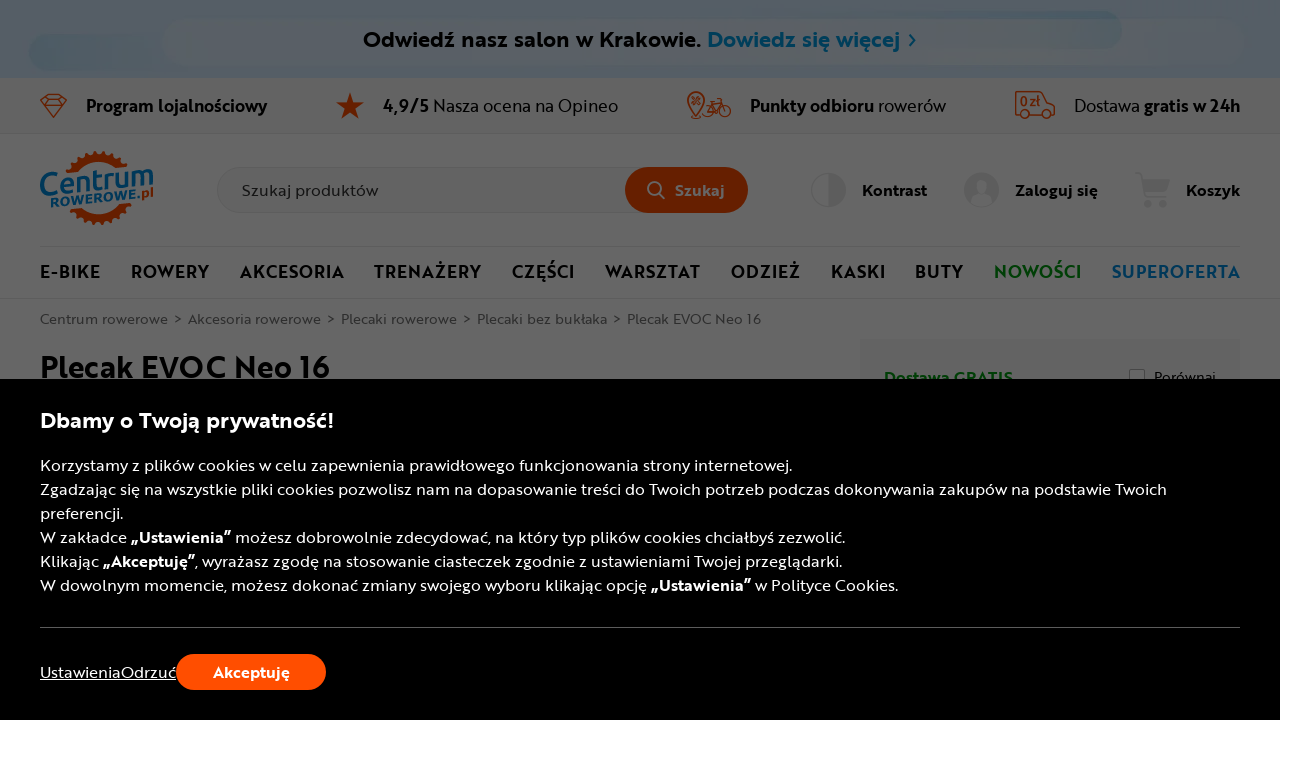

--- FILE ---
content_type: text/html; charset=utf-8
request_url: https://www.centrumrowerowe.pl/plecak-evoc-neo-16-pd23413/
body_size: 46447
content:
<!DOCTYPE html>
<html lang="pl-PL" data-theme="light">
<head>
    <meta name="viewport" content="width=device-width, initial-scale=1, maximum-scale=1, user-scalable=0">
    <title>Plecak EVOC Neo 16 | CentrumRowerowe.pl</title>
    <script>
    window.dataLayer = window.dataLayer || [];
    function gtag() { dataLayer.push(arguments); }
    gtag('consent', 'default', {
        'ad_storage': 'denied',
        'ad_user_data': 'denied',
        'ad_personalization': 'denied',
        'analytics_storage': 'denied',
        'functionality_storage': 'denied',
        'personalization_storage': 'denied',
        'security_storage': 'granted'
    });
</script>

<script>
window.dataLayer=window.dataLayer||[];dataLayer.push({event:"DataLayerReady",user_id:"",app_version:"av1",experiment_id:"0",exp_version:"v1",content_group:"Product",content_group_2:"Akcesoria rowerowe",content_group_3:""})
</script>
<script>
dataLayer.push({pagetype:"Product",google_tag_params:{ecomm_prodid:"145471",ecomm_pagetype:"Product",ecomm_totalvalue:599.99,ecomm_category:["Akcesoria rowerowe"],ecomm_category2:"Plecaki rowerowe",ecomm_category3:"Plecaki bez bukłaka",gender:["damskie, męskie"],custom_page_id:"CT=[Plecaki rowerowe, Akcesoria rowerowe, Plecaki bez bukłaka]&P=[EVOC]&KM"}})
</script>

<!-- Google Tag Manager -->
<script>
(function(n,t,i,r,u){n[r]=n[r]||[];n[r].push({"gtm.start":(new Date).getTime(),event:"gtm.js"});var e=t.getElementsByTagName(i)[0],f=t.createElement(i),o=r!="dataLayer"?"&l="+r:"";f.async=!0;f.src="https://www.googletagmanager.com/gtm.js?id="+u+o;f.addEventListener("load",function(){var n=new CustomEvent("gtm_loaded",{bubbles:!0});t.dispatchEvent(n)});e.parentNode.insertBefore(f,e)})(window,document,"script","dataLayer","GTM-KNDV2X")
</script>
<!-- End Google Tag Manager -->

<!-- Emarsys -->
<script>
var ScarabQueue=ScarabQueue||[];(function(n){var t,i;document.getElementById(n)||(t=document.createElement("script"),t.id=n,t.src="//cdn.scarabresearch.com/js/13681A041B90A194/scarab-v2.js",i=document.getElementsByTagName("script")[0],i.parentNode.insertBefore(t,i))})("scarab-js-api")
</script>
<!-- End Emarsys -->

<!-- Web Vitals -->
<script src="https://cdnjs.cloudflare.com/ajax/libs/web-vitals/4.2.4/web-vitals.attribution.iife.js"></script>

<script>
    (function() {
        const process = obj => {
            const dlObj = {event: 'coreWebVitals', webVitalsMeasurement: {}};
            const cwvObj = {
                name: obj.name,
                id: obj.id,
                value: obj.value,
                delta: obj.delta,
                valueRounded: Math.round(obj.name === 'CLS' ? obj.value * 1000 : obj.value),
                deltaRounded: Math.round(obj.name === 'CLS' ? obj.delta * 1000 : obj.delta),
                attribution: obj.attribution
            };

            dlObj.webVitalsMeasurement = cwvObj;

            dataLayer.push(dlObj);
        };

        webVitals.onINP(process);
        webVitals.onCLS(process);
        webVitals.onLCP(process);
        webVitals.onFCP(process);
        webVitals.onTTFB(process);
    })();
</script>
<!-- End Web Vitals -->
    <script>
var gTranslate = {
    fillThisField: "Wypełnij to pole",
    passwordMinLength: "Wymagana długość: min. 8 znaków",
    correctThisField: "Popraw to pole",
    currency: "zł",
    seeMore: "Zobacz więcej",
    category: "Kategoria",
    brands: "Marki",
    moreInfo: "Więcej",
    lessInfo: "Mniej",
    previousPhoto : "Poprzednie zdjęcie",
    nextPhoto : "Następne zdjęcie"
};
</script>
    <link rel="stylesheet" href="https://use.typekit.net/erk7owz.css" type='text/css' crossorigin="crossorigin">
    <link href="/css/ProductDetails?v=Ukkxi0TzH60AsCn52MQjzYDVow4Hi4W8odiIoJ2l_I41" rel="stylesheet"/>

    <link rel="preload" href="/Assets/20251007094155/fonts/icon.woff2" as="font" type="font/woff" crossorigin="crossorigin">
    <script src="https://ajax.googleapis.com/ajax/libs/jquery/3.6.0/jquery.min.js" defer></script>
    
    
    <script src="/js/ProductDetails?v=uLqWDaGyrJ1mpT95JJDilNZMCh53TzBbHbpnZN07q5U1" defer></script>

    <link rel="dns-prefetch" href="https://www.google-analytics.com">
<link rel="dns-prefetch" href="https://www.google.com">
<link rel="dns-prefetch" href="https://www.googleadservices.com">
<link rel="dns-prefetch" href="https://www.googletagmanager.com">
    <meta name="description" content="Evoc Neo 16 to uniwersalny plecak rowerowy, idealny na krótkie i dalekie wycieczki. Będą z niego zadowoleni zarówno kolarze górscy, jak i fani bikepackingu.">
    <meta name="robots" content="index,follow">
    <meta name="p:domain_verify" content="0efbd202ae1b17a1c928a58aa52802bc">
    
    <meta name="format-detection" content="telephone=no">
    <meta name="ahrefs-site-verification" content="3de7c4234c37a2c552d48ac802aae06e3dc08778b6419aa45daf9955f52e60be">
    <link href="/img/favicons/centrumrowerowe/favicon.ico?v=2" rel="shortcut icon" type="image/x-icon">
    <link href="/img/favicons/centrumrowerowe/apple-touch-icon-precomposed-57.png?v=2" sizes="57x57" rel="apple-touch-icon-precomposed">
    <link href="/img/favicons/centrumrowerowe/apple-touch-icon-precomposed-72.png?v=2" sizes="72x72" rel="apple-touch-icon-precomposed">
    <link href="/img/favicons/centrumrowerowe/apple-touch-icon-precomposed-76.png?v=2" sizes="76x76" rel="apple-touch-icon-precomposed">
    <link href="/img/favicons/centrumrowerowe/apple-touch-icon-precomposed-114.png?v=2" sizes="114x114" rel="apple-touch-icon-precomposed">
    <link href="/img/favicons/centrumrowerowe/apple-touch-icon-precomposed-144.png?v=2" sizes="144x144" rel="apple-touch-icon-precomposed">
    <link href="/img/favicons/centrumrowerowe/apple-touch-icon-precomposed-152.png?v=2" sizes="152x152" rel="apple-touch-icon-precomposed">
    <link href="/img/favicons/centrumrowerowe/apple-touch-icon-precomposed-180.png?v=2" sizes="180x180" rel="apple-touch-icon-precomposed">
    <link rel="canonical" href="https://www.centrumrowerowe.pl/plecak-evoc-neo-16-pd23413/">
    
    
    <meta property="og:locale" content="pl_PL">
<meta property="og:type" content="website">
<meta property="og:title" content="Plecak EVOC Neo 16 | CentrumRowerowe.pl">
<meta property="og:description" content="Evoc Neo 16 to uniwersalny plecak rowerowy, idealny na krótkie i dalekie wycieczki. Będą z niego zadowoleni zarówno kolarze górscy, jak i fani bikepackingu.">
<meta property="og:url" content="https://www.centrumrowerowe.pl/plecak-evoc-neo-16-pd23413/?v_Id=145471">
<meta property="og:site_name" content="CentrumRowerowe">
<meta property="og:image" content="https://www.centrumrowerowe.pl/photo/product/evoc-neo-16-2-145471-f-sk6-w1550-h1080.png">

<meta name="twitter:image" content="https://www.centrumrowerowe.pl/photo/product/evoc-neo-16-2-145471-f-sk6-w1550-h1080.png" />
<meta name="twitter:site" content="@CentrumRowerowe_pl" />
<meta name="twitter:card" content="summary_large_image" />
<meta name="twitter:description" content="Evoc Neo 16 to uniwersalny plecak rowerowy, idealny na krótkie i dalekie wycieczki. Będą z niego zadowoleni zarówno kolarze górscy, jak i fani bikepackingu." />
<meta name="twitter:title" content="Plecak EVOC Neo 16 | CentrumRowerowe.pl" />
</head>
<body class="productDetails">
    <div class="quick-nav" role="application" aria-label="Otwieranie i zamykanie tego menu:">
    <div class="quick-nav-header">
        <span>Otwieranie i zamykanie tego menu:</span>
        <div class="keys">
            <span class="key ctrl">Ctrl</span>
            +
            <span class="key">M</span>
        </div>
    </div>

    <ul class="quick-nav-list">
            <li class="static">
                <a href="/mapa-strony/">Mapa strony</a>
            </li>
    </ul>
</div>
    <!-- Google Tag Manager (noscript) -->
<noscript>
    <iframe src="https://www.googletagmanager.com/ns.html?id=GTM-KNDV2X" height="0" width="0" style="display:none;visibility:hidden"></iframe>
</noscript>
<!-- End Google Tag Manager (noscript) -->

<div class="ajax" id="3faee175007833368cab18fe36e22218">

</div>
    <header>
    <a href="/salon-stacjonarny/krakow/" class="header-stationary-shop-bar">
    <picture class="stationary-shop-bar-background">
        <source media="(max-width: 767.98px)" srcset="/img/centrumrowerowe.pl/stationary-shops/stationary-bar-blue-2xs.webp 2x,
                                    /img/centrumrowerowe.pl/stationary-shops/stationary-bar-blue-xs.webp 1x" type="image/webp">
        <source media="(max-width: 1023.98px)" srcset="/img/centrumrowerowe.pl/stationary-shops/stationary-bar-blue-m.webp" type="image/webp">
        <source media="(max-width: 1279.98px)" srcset="/img/centrumrowerowe.pl/stationary-shops/stationary-bar-blue-l.webp" type="image/webp">
        <source srcset="/img/centrumrowerowe.pl/stationary-shops/stationary-bar-blue-xl.webp" type="image/webp">
        <source media="(max-width: 767.98px)" srcset="/img/centrumrowerowe.pl/stationary-shops/stationary-bar-blue-2xs.png 2x,
                                                /img/centrumrowerowe.pl/stationary-shops/stationary-bar-blue-xs.png 1x" type="image/png">
        <source media="(max-width: 1023.98px)" srcset="/img/centrumrowerowe.pl/stationary-shops/stationary-bar-blue-m.png" type="image/png">
        <source media="(max-width: 1279.98px)" srcset="/img/centrumrowerowe.pl/stationary-shops/stationary-bar-blue-l.png" type="image/png">
        <img src="/img/centrumrowerowe.pl/stationary-shops/stationary-bar-blue-xl.png" alt="Niebieskie tło - informacja o otwarciu sklepu stacjonarnego" width="2560" height="80">
    </picture>
    <div class="container">
        <div class="container-inner">
            <div class="stationary-shop-bar-content">
                <span class="content">
                    Odwiedź nasz salon w Krakowie. <span class="bar-blue">Dowiedz się więcej <span class="icon-arrow-right"></span></span>
                </span>
            </div>
        </div>
    </div>
</a>
    <div class="header-advantage rotated">
        <div class="container container-inner">
            <div class="advantage">
    <div class="advantage-list">
        <div class="item" data-url="/program-lojalnosciowy/" role="link" tabindex="0">
            <div class="item-content">
                <span class="icon icon-diamond-thin"></span>
                <p>Program<br> lojalnościowy</p>
            </div>
        </div>
        <div class="item" data-url="/#opineo" role="button" tabindex="0">
            <div class="item-content">
                <span class="icon icon-star-full"></span>
                <p><strong>4,9/5</strong> Nasza ocena<br> na Opineo</p>
            </div>
        </div>
        <div class="item" data-url="/serwisy-rowerowe/" role="link" tabindex="0">
            <div class="item-content">
                <span class="icon icon-service"></span>
                <p><strong>Punkty odbioru</strong> rowerów</p>
            </div>
        </div>
        <div class="item" data-url="/dostawa/" role="link" tabindex="0">
            <div class="item-content">
                <span class="icon icon-free-delivery"></span>
                <p>Dostawa <strong>gratis w 24h</strong></p>
            </div>
        </div>
    </div>
</div>
        </div>
    </div>
    <div id="top-header" class="top-header" data-quick-nav="#top-header" data-quick-nav-label="Menu główne" data-quick-nav-type="button">
        <div class="container container-inner">
            <div class="logo-container">
                <a class="logo" title="Sklep rowerowy - CentrumRowerowe.pl" href="/">
                    <img src="/img/common/logo-cr.svg" alt="Sklep rowerowy - CentrumRowerowe.pl" width="113" height="75" />
                </a>
            </div>
            <div class="action-element menu-trigger hidden-xl hidden-l">
                <button class="item">
                    <div class="action">
                        <span class="icon open icon-menu-mobile"></span>
                        <span class="text">Menu</span>
                    </div>
                </button>
            </div>
            <div class="searchBox-flex-item jsFunc ajax" id="e870ea069526a6876929f8393efe24eb" jsFunc="new Header().searchBox()">
<div class="searchBox-wrapper">
    <div class="searchBox">
        <form action="ProductDetails/ProductDetails" method="post" onsubmit="return false;">
            <div class="search-bar">
                <input autocomplete="off" class="searchbox-keyboard-focus" maxlength="64" name="Phrase" placeholder="Szukaj produktów" type="text" />
                <button class="clear-search searchbox-keyboard-focus" aria-label="Wyczyść pole wyszukiwania" type="button">
                    <span class="icon icon-close"></span>
                </button>
                <button class="button primary jqSearch searchbox-keyboard-focus" type="button">
                    <span class="icon icon-search"></span><span class="text">Szukaj</span>
                </button>
            </div>
            <input name="LastPhrase" type="hidden" />
            <input name="Suggestion" type="hidden" />
            <input id="SuggestionCategoryId" name="SuggestionCategoryId" type="hidden" value="0" />
            <input id="SuggestionProductId" name="SuggestionProductId" type="hidden" value="0" />
            <input id="SuggestionVariantId" name="SuggestionVariantId" type="hidden" value="0" />
            <input id="SuggestionProducerId" name="SuggestionProducerId" type="hidden" value="0" />
            <input id="SearchPhraseInCategoryId" name="SearchPhraseInCategoryId" type="hidden" value="0" />
            <input id="SuggestionDetails" name="SuggestionDetails" type="hidden" value="False" />

            <button class="search-trigger hiddenAlways" ajaxSubmit="SearchPhrase" type="button"></button>

            <div class="suggestion">
                <div class="container-inner">
                    <div class="left">
                        <ul class="texts"></ul>
                    </div>
                    <ul class="right"></ul>
                </div>
            </div>
        <input name="__RequestToken" type="hidden" value="tHPq65XRO6HPGIh155/ZLEuxiRcjTbaPyhO8kukqaOvZuvcQnH4jizJByTXoP/7aofIHgprAugCNaoYy/hlWhssUZ6jsnekryUnqXGEixWwiY7PEIwRp3OIL9MD9YmGMH7d8hgiAoKiufd1ddkOcjUbFhnHW7eGTvxPpW88bo84/F0t8RBCWjhUrgcR8MEiNJnAUtXbp+Om98/b1FC2RXgWlzpOYbf8E/ps6oOOYciT4/NfvziLEpDc08E9Q1KrE6TgNWGvCV4TOyKzbE1aUcVt1/j3h9nXG6GkpvS3DvFy1G3JqT9C+87SvQs+nBkBuYbseP2Vw9PQte2YhitXwL0ge1s59ibZY0lEUW+RrssEdcc31fQ5GhP/s/dwVS9QH/Jdv1BtbZfyJdh+3M1R5wg==" />
</form>
    </div>
</div>
</div>
            <div class="right-container">
                <div class="action-element accessibility" role="application">
    <button class="item" aria-pressed="false">
        <div class="action">
            <span class="icon icon-accessibility"></span>
            <span class="text">Kontrast</span>
        </div>
    </button>
</div>
                <div class="ajax" id="89118b75c7f4ecd082f383db218654ab">
<div class="action-element account" role="application">
    <button class="item dialog-header account" data-dialog="header-account" data-href="/logowanie/" aria-expanded="false">
        <div class="action" style="pointer-events: none;">
            <span class="icon icon-head-circle-full"></span>
            <span class="text">Zaloguj się</span>
        </div>
    </button>

    <dialog id="header-account" class="header-dialog account" tabindex="0" aria-label="Moje konto">
        <div class="mobile-addition-header hidden-xl hidden-l dialog-close">
            <div class="container-inner">
                <div class="name">
                    <span class="icon icon-head-circle-full"></span>
                    <span class="text">Zaloguj się</span>
                </div>
                <span class="close icon-close"></span>
            </div>
        </div>
        <div class="container-inner">
            <ul class="account-menu">
                <li>
                    <a href="/logowanie/" class="login">
                        <span class="button primary">Zaloguj lub Załóż konto</span>
                    </a>
                </li>
                <li>
                    <a href="/logowanie/?RedirectUrl=AccountOrderHistory">
                        <span class="icon icon-cart-discovered"></span>
                        <span class="label">Zamówienia i faktury</span>
                    </a>
                </li>
                <li>
                    <ul>
                        <li>
    <a href="https://www.centrumrowerowe.pl/logowanie/?RedirectUrl=WeeklyPromotion">
        <span class="icon icon-weekly-promotion"></span>
        <span class="label">Promocja tygodnia</span>
    </a>
</li>
                        <li>
                            <a href="/logowanie/?RedirectUrl=AccountLoyaltyProgram">
                                <span class="icon icon-diamond-thin"></span>
                                <span class="label">Program lojalnościowy</span>
                            </a>
                        </li>
                    </ul>
                </li>
            </ul>
        </div>
    </dialog>
</div>
</div>
                <div class="action-element cart jsFunc ajax" id="d98ab35b38e8ae7f316cd5a3d155b268" jsFunc="new Tooltip().updateTooltip(&amp;)" role="application">
<form action="ProductDetails/ProductDetails" method="post" onsubmit="return false;">
    <button class="item dialog-header cart" data-dialog="header-cart" aria-expanded="false">
        <div class="action">
            <span class="icon icon-cart"></span>
            <span class="text">Koszyk</span>
        </div>
    </button>

    <button class="hiddenAlways" ajaxSubmit="GoToCart"></button>
<input name="__RequestToken" type="hidden" value="XRJ4RGQtsQGRVTDN+hj3Cj5QDugsD7RLujuoO/NURMprMOjwZ4B//E3NpbjXjg3O4ln3q0PDiL8OpqS7EYoOApXlB05XGvEUgDf12HfOGAQ=" />
</form>

<dialog id="header-cart" class="header-dialog cart empty" tabindex="0">
    <div class="dialog-wrapper">
        <div class="mobile-addition-header hidden-xl hidden-l dialog-close">
            <div class="container-inner">
                <div class="name">
                    <span class="icon icon-cart"></span>
                    <span class="text">KOSZYK</span>
                </div>
                <span class="close icon-close"></span>
            </div>
        </div>
        <div class="container-inner cart-container">
            <div class="padding empty">
                <p>Koszyk jest pusty</p>
            </div>
        </div>
    </div>
</dialog>
</div>
            </div>
        </div>
        <div class="border-bottom hidden-m hidden-xs"></div>
    </div>
    <div class="bottom-header">
        <div class="container container-inner">
            <nav>
    <div class="mobile-addition-header hidden-xl hidden-l menu-closer">
         <div class="container-inner">
            <div class="name">
                <span class="icon icon-menu-mobile"></span>
                <span class="text">MENU</span>
            </div>                
            <span class="close icon-close"></span>
        </div> 
    </div>
    <div class="container-inner">
        <div class="mobile-menu-wrapper" role="application">
            <div class="item menu column-2">
	<a href="/rowery/elektryczne/" class="menu-item-name" data-next-level="level-2" aria-expanded="false">E-bike <span class="icon arrow icon-arrow-right hidden-xl hidden-l"></span></a>
	<div class="desctop-arrow hidden-m hidden-xs"></div>
	<div class="main-menu-wrapper custom-scrollbar">
		<ul>
            <li class="back hidden-xl hidden-l" data-present-level="level-2"><span class="icon back icon-arrow-left"></span> Wróć</li>
			<li class="group hidden-xl hidden-l">
				<div class="submenu-wrapper">
                    <span class="submenu-name all-in-category" data-href="/rowery/elektryczne/">Wszystkie: <strong>E-bike</strong></span>
				</div>
			</li>
            <li class="columns-inner">
                <ul class="column-wrapper">
    <li class="group">
    <div class="submenu-wrapper">
	<a href="/rowery/elektryczne/" class="submenu-name" data-next-level="level-3">
		<span class="name">Rowery elektryczne</span> <span class="icon arrow icon-arrow-right hidden-xl hidden-l"></span>
	</a>
	<ul>
		<li class="back hidden-xl hidden-l" data-present-level="level-3"><span class="icon back icon-arrow-left"></span> Wróć</li>
		<li class="hidden-xl hidden-l">
			<span class="all-in-category" data-href="/rowery/elektryczne/">Wszystkie: <strong>Rowery elektryczne</strong></span>
		</li>
		<li>
    <a href="/rowery/elektryczne/mtb/">Rowery elektryczne MTB</a>
</li><li>
    <a href="/rowery/elektryczne/suv/">Rowery elektryczne SUV</a>
</li><li>
    <a href="/rowery/elektryczne/cargo/">Rowery elektryczne cargo</a>
</li><li>
    <a href="/rowery/elektryczne/crossowe/">Rowery elektryczne crossowe</a>
</li><li>
    <a href="/rowery/elektryczne/szosowe-gravelowe/">Rowery elektryczne gravelowe</a>
</li><li>
    <a href="/rowery/elektryczne/miejskie/">Rowery elektryczne miejskie</a>
</li><li>
    <a href="/rowery/elektryczne/mlodziezowe/">Rowery elektryczne młodzieżowe</a>
</li><li>
    <a href="/rowery/elektryczne/trekkingowe/">Rowery elektryczne trekkingowe</a>
</li>
		
		
	</ul>
</div>
</li><li class="group">
    <div class="submenu-wrapper">
	<a href="/lekkie-rowery-elektryczne-lp/" class="submenu-name">Lekkie rowery elektryczne</a>
</div>
</li>
</ul>
<ul class="column-wrapper">
    <li class="group">
    <div class="submenu-wrapper">
	<a href="/czesci/czesci-rowerow-elektrycznych/" class="submenu-name" data-next-level="level-3">
		<span class="name">Części do rower&#243;w elektrycznych</span> <span class="icon arrow icon-arrow-right hidden-xl hidden-l"></span>
	</a>
	<ul>
		<li class="back hidden-xl hidden-l" data-present-level="level-3"><span class="icon back icon-arrow-left"></span> Wróć</li>
		<li class="hidden-xl hidden-l">
			<span class="all-in-category" data-href="/czesci/czesci-rowerow-elektrycznych/">Wszystkie: <strong>Części do rower&#243;w elektrycznych</strong></span>
		</li>
		<li>
    <a href="/czesci/czesci-rowerow-elektrycznych/baterie-ladowarki/">Baterie i ładowarki</a>
</li><li>
    <a href="/czesci/czesci-rowerow-elektrycznych/czujniki-kable-przewody/">Czujniki, kable i przewody</a>
</li><li>
    <a href="/czesci/lancuchy-kasety-wolnobiegi/kasety-rowerowe/?przeznaczenie[366]=rower-elektryczny">Kasety</a>
</li><li>
    <a href="/czesci/lancuchy-kasety-wolnobiegi/lancuchy-rowerowe/?przeznaczenie[366]=rower-elektryczny">Łańcuchy</a>
</li><li>
    <a href="/czesci/obrecze-rowerowe/?przeznaczenie[359]=rower-elektryczny">Obręcze</a>
</li><li>
    <a href="/czesci/opony-rowerowe/?przeznaczenie[356]=rower-elektryczny">Opony</a>
</li><li>
    <a href="/czesci/czesci-rowerow-elektrycznych/silniki/">Silniki</a>
</li><li>
    <a href="/czesci/czesci-rowerow-elektrycznych/sterowniki/">Sterowniki</a>
</li><li>
    <a href="/czesci/czesci-rowerow-elektrycznych/wyswietlacze/">Wyświetlacze</a>
</li><li>
    <a href="/czesci/rowerowe-mechanizmy-korbowe/zebatki-rowerowe/?przeznaczenie[366]=rower-elektryczny">Zębatki</a>
</li>
		
		
	</ul>
</div>
</li>
</ul>

            </li>
		</ul>
	</div>
</div><div class="item menu column-3">
	<a href="/rowery/" class="menu-item-name" data-next-level="level-2" aria-expanded="false">Rowery  <span class="icon arrow icon-arrow-right hidden-xl hidden-l"></span></a>
	<div class="desctop-arrow hidden-m hidden-xs"></div>
	<div class="main-menu-wrapper custom-scrollbar">
		<ul>
            <li class="back hidden-xl hidden-l" data-present-level="level-2"><span class="icon back icon-arrow-left"></span> Wróć</li>
			<li class="group hidden-xl hidden-l">
				<div class="submenu-wrapper">
                    <span class="submenu-name all-in-category" data-href="/rowery/">Wszystkie: <strong>Rowery </strong></span>
				</div>
			</li>
            <li class="columns-inner">
                <ul class="column-wrapper">
    <li class="group">
    <div class="submenu-wrapper">
	<a href="/rowery/gorskie-mtb/" class="submenu-name">Rowery g&#243;rskie MTB</a>
</div>
</li><li class="group">
    <div class="submenu-wrapper">
	<a href="/rowery/gravel/" class="submenu-name">Rowery gravel</a>
</div>
</li><li class="group">
    <div class="submenu-wrapper">
	<a href="/rowery/trekkingowe/" class="submenu-name">Rowery trekkingowe</a>
</div>
</li><li class="group">
    <div class="submenu-wrapper">
	<a href="/rowery/crossowe/" class="submenu-name">Rowery crossowe</a>
</div>
</li><li class="group">
    <div class="submenu-wrapper">
	<a href="/rowery/szosowe/" class="submenu-name">Rowery szosowe</a>
</div>
</li><li class="group">
    <div class="submenu-wrapper">
	<a href="/rowery/miejskie/" class="submenu-name">Rowery miejskie</a>
</div>
</li>
</ul>
<ul class="column-wrapper">
    <li class="group">
    <div class="submenu-wrapper">
	<a href="/rowery/dirt-street/" class="submenu-name">Rowery Dirt/Street</a>
</div>
</li><li class="group">
    <div class="submenu-wrapper">
	<a href="/rowery/elektryczne/" class="submenu-name">Rowery elektryczne</a>
</div>
</li><li class="group">
    <div class="submenu-wrapper">
	<a href="/rowery/bmx/" class="submenu-name">Rowery BMX</a>
</div>
</li><li class="group">
    <div class="submenu-wrapper">
	<a href="/rowery/skladaki/" class="submenu-name">Rowery składane </a>
</div>
</li><li class="group">
    <div class="submenu-wrapper">
    <p class="submenu-name" data-next-level="level-3">
        <span class="name">DLA NIEJ I DLA NIEGO</span> <span class="icon arrow icon-arrow-right hidden-xl hidden-l"></span>
    </p>
    <ul>
        <li class="back hidden-xl hidden-l" data-present-level="level-3"><span class="icon back icon-arrow-left"></span> Wróć</li>
        <li>
    <a href="/rowery/?plec[342]=damskie">Rowery damskie</a>
</li><li>
    <a href="/rowery/?plec[342]=meskie">Rowery męskie</a>
</li>
        
        
    </ul>
</div>
</li>
</ul>
<ul class="column-wrapper">
    <li class="group">
    <div class="submenu-wrapper">
    <p class="submenu-name" data-next-level="level-3">
        <span class="name">DLA MŁODSZYCH ROWERZYST&#211;W</span> <span class="icon arrow icon-arrow-right hidden-xl hidden-l"></span>
    </p>
    <ul>
        <li class="back hidden-xl hidden-l" data-present-level="level-3"><span class="icon back icon-arrow-left"></span> Wróć</li>
        <li>
    <a href="/rowery/biegowe/jezdziki/">Jeździki</a>
</li><li>
    <a href="/rowery/biegowe/">Rowerki biegowe</a>
</li><li>
    <a href="/rowery/dzieciece/">Rowery dziecięce</a>
</li><li>
    <a href="/rowery/mlodziezowe/">Rowery młodzieżowe</a>
</li><li>
    <a href="/rowery/elektryczne/mlodziezowe/">Rowery elektryczne młodzieżowe</a>
</li>
        
        
    </ul>
</div>
</li>
</ul>

            </li>
		</ul>
	</div>
</div><div class="item menu column-4">
	<a href="/akcesoria/" class="menu-item-name" data-next-level="level-2" aria-expanded="false">Akcesoria <span class="icon arrow icon-arrow-right hidden-xl hidden-l"></span></a>
	<div class="desctop-arrow hidden-m hidden-xs"></div>
	<div class="main-menu-wrapper custom-scrollbar">
		<ul>
            <li class="back hidden-xl hidden-l" data-present-level="level-2"><span class="icon back icon-arrow-left"></span> Wróć</li>
			<li class="group hidden-xl hidden-l">
				<div class="submenu-wrapper">
                    <span class="submenu-name all-in-category" data-href="/akcesoria/">Wszystkie: <strong>Akcesoria</strong></span>
				</div>
			</li>
            <li class="columns-inner">
                <ul class="column-wrapper">
    <li class="group">
    <div class="submenu-wrapper">
	<a href="/akcesoria/oswietlenie-rowerowe/" class="submenu-name">Oświetlenie rowerowe</a>
</div>
</li><li class="group">
    <div class="submenu-wrapper">
    <p class="submenu-name" data-next-level="level-3">
        <span class="name">Zabezpieczenie i ochrona</span> <span class="icon arrow icon-arrow-right hidden-xl hidden-l"></span>
    </p>
    <ul>
        <li class="back hidden-xl hidden-l" data-present-level="level-3"><span class="icon back icon-arrow-left"></span> Wróć</li>
        <li>
    <a href="/akcesoria/blotniki-rowerowe/">Błotniki rowerowe</a>
</li><li>
    <a href="/akcesoria/oslony-rowerowe/">Osłony rowerowe</a>
</li><li>
    <a href="/akcesoria/zabezpieczenia-rowerowe/">Zapięcia i u-locki</a>
</li>
        
        
    </ul>
</div>
</li><li class="group">
    <div class="submenu-wrapper">
    <p class="submenu-name" data-next-level="level-3">
        <span class="name">Transport i przechowywanie roweru</span> <span class="icon arrow icon-arrow-right hidden-xl hidden-l"></span>
    </p>
    <ul>
        <li class="back hidden-xl hidden-l" data-present-level="level-3"><span class="icon back icon-arrow-left"></span> Wróć</li>
        <li>
    <a href="/akcesoria/bagazniki-samochodowe/">Bagażniki samochodowe</a>
</li><li>
    <a href="/akcesoria/stojaki-na-rowery/">Stojaki na rowery</a>
</li><li>
    <a href="/akcesoria/walizki-pokrowce/">Walizki i pokrowce do rower&#243;w</a>
</li><li>
    <a href="/akcesoria/wieszaki-na-rower/">Wieszaki rowerowe</a>
</li>
        
        
    </ul>
</div>
</li>
</ul>
<ul class="column-wrapper">
    <li class="group">
    <div class="submenu-wrapper">
    <p class="submenu-name" data-next-level="level-3">
        <span class="name">Bagaż i transport</span> <span class="icon arrow icon-arrow-right hidden-xl hidden-l"></span>
    </p>
    <ul>
        <li class="back hidden-xl hidden-l" data-present-level="level-3"><span class="icon back icon-arrow-left"></span> Wróć</li>
        <li>
    <a href="/akcesoria/bagazniki-rowerowe/">Bagażniki rowerowe</a>
</li><li>
    <a href="/akcesoria/bikepacking/">Bikepacking</a>
</li><li>
    <a href="/akcesoria/kosze-rowerowe/">Koszyki rowerowe</a>
</li><li>
    <a href="/akcesoria/nerki-rowerowe/">Nerki rowerowe</a>
</li><li>
    <a href="/akcesoria/plecaki-rowerowe/">Plecaki rowerowe</a>
</li>
        <li class="hidden-items">
    <ul class="hidden-list">
        <li>
    <a href="/akcesoria/przyczepki-rowerowe/">Przyczepki rowerowe</a>
</li><li>
    <a href="/akcesoria/sakwy-rowerowe/">Sakwy rowerowe</a>
</li><li>
    <a href="/akcesoria/torby-rowerowe/">Torby rowerowe</a>
</li><li>
    <a href="/akcesoria/uchwyty-na-telefon/">Uchwyty na telefon</a>
</li><li>
    <a href="/akcesoria/bikepacking/worki-transportowe/">Worki</a>
</li>
    </ul>  
</li>
        <li>
    <button class="show-more-categories" aria-expanded="false" aria-label="Pokaż więcej - zawartość pojawia się przed przyciskiem">
        <span class="more">Więcej</span>
        <span class="less">Mniej</span>
        <span class="ico icon-arrow-down"></span>
    </button>
</li>
    </ul>
</div>
</li><li class="group">
    <div class="submenu-wrapper">
    <p class="submenu-name" data-next-level="level-3">
        <span class="name">Systemy hydracyjne</span> <span class="icon arrow icon-arrow-right hidden-xl hidden-l"></span>
    </p>
    <ul>
        <li class="back hidden-xl hidden-l" data-present-level="level-3"><span class="icon back icon-arrow-left"></span> Wróć</li>
        <li>
    <a href="/akcesoria/bidony-i-koszyki/bidony-rowerowe/">Bidony rowerowe</a>
</li><li>
    <a href="/akcesoria/buklaki/">Bukłaki</a>
</li><li>
    <a href="/akcesoria/bidony-i-koszyki/butelki-na-wode/">Butelki na wodę</a>
</li><li>
    <a href="/akcesoria/bidony-i-koszyki/koszyki-na-bidon-rowerowy/">Koszyki na bidon</a>
</li><li>
    <a href="/akcesoria/bikepacking/worki-transportowe/?typ%5b822%5d=na-wode">Worki na wodę</a>
</li>
        
        
    </ul>
</div>
</li>
</ul>
<ul class="column-wrapper">
    <li class="group">
    <div class="submenu-wrapper">
    <p class="submenu-name" data-next-level="level-3">
        <span class="name">Elektronika</span> <span class="icon arrow icon-arrow-right hidden-xl hidden-l"></span>
    </p>
    <ul>
        <li class="back hidden-xl hidden-l" data-present-level="level-3"><span class="icon back icon-arrow-left"></span> Wróć</li>
        <li>
    <a href="/akcesoria/liczniki-gps/">Liczniki i nawigacje GPS</a>
</li><li>
    <a href="/akcesoria/zegarki-na-rower/">Zegarki rowerowe</a>
</li>
        
        
    </ul>
</div>
</li><li class="group">
    <div class="submenu-wrapper">
	<a href="/akcesoria/odzywki-napoje-suplementy/" class="submenu-name">Odżywki, napoje i suplementy</a>
</div>
</li><li class="group">
    <div class="submenu-wrapper">
    <p class="submenu-name" data-next-level="level-3">
        <span class="name">Pozostałe akcesoria</span> <span class="icon arrow icon-arrow-right hidden-xl hidden-l"></span>
    </p>
    <ul>
        <li class="back hidden-xl hidden-l" data-present-level="level-3"><span class="icon back icon-arrow-left"></span> Wróć</li>
        <li>
    <a href="/akcesoria/apteczki-rowerowe/">Apteczki rowerowe</a>
</li><li>
    <a href="/akcesoria/dzwonki-rowerowe/">Dzwonki rowerowe</a>
</li><li>
    <a href="/akcesoria/kosmetyki/">Kosmetyki</a>
</li><li>
    <a href="/akcesoria/lusterka-rowerowe/">Lusterka rowerowe</a>
</li><li>
    <a href="/akcesoria/pompki-rowerowe/">Pompki rowerowe</a>
</li><li>
    <a href="/akcesoria/podporki-rowerowe/">Stopki rowerowe</a>
</li><li>
    <a href="/akcesoria/inne/">Inne</a>
</li>
        
        
    </ul>
</div>
</li>
</ul>
<ul class="column-wrapper">
    <li class="group">
    <div class="submenu-wrapper">
    <p class="submenu-name" data-next-level="level-3">
        <span class="name">Akcesoria dla dzieci</span> <span class="icon arrow icon-arrow-right hidden-xl hidden-l"></span>
    </p>
    <ul>
        <li class="back hidden-xl hidden-l" data-present-level="level-3"><span class="icon back icon-arrow-left"></span> Wróć</li>
        <li>
    <a href="/akcesoria/bidony-i-koszyki/bidony-rowerowe/?przeznaczenie[752]=dla-dzieci">Bidony dla dzieci</a>
</li><li>
    <a href="/akcesoria/bidony-i-koszyki/butelki-na-wode/?przeznaczenie[752]=dla-dzieci">Butelki na wodę dla dzieci</a>
</li><li>
    <a href="/akcesoria/foteliki-rowerowe-dla-dzieci/">Foteliki dla dzieci</a>
</li><li>
    <a href="/akcesoria/hole-rowerowe/">Hole rowerowe</a>
</li><li>
    <a href="/akcesoria/bidony-i-koszyki/koszyki-na-bidon-rowerowy/?przeznaczenie[752]=dla-dzieci">Koszyki na bidon dla dzieci</a>
</li><li>
    <a href="/akcesoria/plecaki-rowerowe/?plec[342]=dzieciece">Plecaki rowerowe dla dzieci</a>
</li><li>
    <a href="/akcesoria/przyczepki-rowerowe/dla-dzieci/">Przyczepki dla dzieci</a>
</li><li>
    <a href="/akcesoria/podporki-rowerowe/?przeznaczenie[529]=dzieciece">Stopki do roweru dla dzieci</a>
</li>
        
        
    </ul>
</div>
</li>
</ul>

            </li>
		</ul>
	</div>
</div><div class="item menu column-2">
	<a href="/akcesoria/trenazery-rowerowe/" class="menu-item-name" data-next-level="level-2" aria-expanded="false">Trenażery <span class="icon arrow icon-arrow-right hidden-xl hidden-l"></span></a>
	<div class="desctop-arrow hidden-m hidden-xs"></div>
	<div class="main-menu-wrapper custom-scrollbar">
		<ul>
            <li class="back hidden-xl hidden-l" data-present-level="level-2"><span class="icon back icon-arrow-left"></span> Wróć</li>
			<li class="group hidden-xl hidden-l">
				<div class="submenu-wrapper">
                    <span class="submenu-name all-in-category" data-href="/akcesoria/trenazery-rowerowe/">Wszystkie: <strong>Trenażery</strong></span>
				</div>
			</li>
            <li class="columns-inner">
                <ul class="column-wrapper">
    <li class="group">
    <div class="submenu-wrapper">
	<a href="/akcesoria/trenazery-rowerowe/direct-drive/" class="submenu-name">Direct Drive</a>
</div>
</li><li class="group">
    <div class="submenu-wrapper">
	<a href="/akcesoria/trenazery-rowerowe/na-tylne-kolo/" class="submenu-name">Na tylne koło</a>
</div>
</li><li class="group">
    <div class="submenu-wrapper">
	<a href="/akcesoria/trenazery-rowerowe/rolkowe/" class="submenu-name">Rolkowe</a>
</div>
</li>
</ul>
<ul class="column-wrapper">
    <li class="group">
    <div class="submenu-wrapper">
    <p class="submenu-name" data-next-level="level-3">
        <span class="name">Akcesoria</span> <span class="icon arrow icon-arrow-right hidden-xl hidden-l"></span>
    </p>
    <ul>
        <li class="back hidden-xl hidden-l" data-present-level="level-3"><span class="icon back icon-arrow-left"></span> Wróć</li>
        <li>
    <a href="/akcesoria/trenazery-rowerowe/maty-pod-trenazer/">Maty pod trenażer</a>
</li><li>
    <a href="/akcesoria/trenazery-rowerowe/opony-do-trenazerow/">Opony do trenażer&#243;w</a>
</li><li>
    <a href="/akcesoria/trenazery-rowerowe/akcesoria-i-czesci/">Akcesoria i części do trenażer&#243;w</a>
</li>
        
        
    </ul>
</div>
</li>
</ul>

            </li>
		</ul>
	</div>
</div><div class="item menu column-4">
	<a href="/czesci/" class="menu-item-name" data-next-level="level-2" aria-expanded="false">Części <span class="icon arrow icon-arrow-right hidden-xl hidden-l"></span></a>
	<div class="desctop-arrow hidden-m hidden-xs"></div>
	<div class="main-menu-wrapper custom-scrollbar">
		<ul>
            <li class="back hidden-xl hidden-l" data-present-level="level-2"><span class="icon back icon-arrow-left"></span> Wróć</li>
			<li class="group hidden-xl hidden-l">
				<div class="submenu-wrapper">
                    <span class="submenu-name all-in-category" data-href="/czesci/">Wszystkie: <strong>Części</strong></span>
				</div>
			</li>
            <li class="columns-inner">
                <ul class="column-wrapper">
    <li class="group">
    <div class="submenu-wrapper">
    <p class="submenu-name" data-next-level="level-3">
        <span class="name">Napęd rowerowy</span> <span class="icon arrow icon-arrow-right hidden-xl hidden-l"></span>
    </p>
    <ul>
        <li class="back hidden-xl hidden-l" data-present-level="level-3"><span class="icon back icon-arrow-left"></span> Wróć</li>
        <li>
    <a href="/czesci/grupy-osprzetu/">Grupy osprzętu </a>
</li><li>
    <a href="/czesci/lancuchy-kasety-wolnobiegi/">Łańcuchy, kasety, wolnobiegi </a>
</li><li>
    <a href="/czesci/manetki-klamkomanetki/">Manetki i klamkomanetki </a>
</li><li>
    <a href="/czesci/rowerowe-mechanizmy-korbowe/">Mechanizmy korbowe</a>
</li>
        <li class="hidden-items">
    <ul class="hidden-list">
        <li>
    <a href="/czesci/rowerowe-napinacze-lancucha/">Napinacze łańcucha </a>
</li><li>
    <a href="/czesci/osprzet-elektroniczny/">Osprzęt elektroniczny</a>
</li><li>
    <a href="/czesci/pancerze-i-linki-rowerowe/do-przerzutek/">Pancerze i linki do przerzutek</a>
</li><li>
    <a href="/czesci/pedaly-rowerowe/">Pedały rowerowe</a>
</li><li>
    <a href="/czesci/pomiar-mocy/">Pomiar mocy </a>
</li><li>
    <a href="/czesci/przerzutki-rowerowe/">Przerzutki rowerowe</a>
</li><li>
    <a href="/czesci/wklady-suportu-do-roweru/">Suporty rowerowe</a>
</li>
    </ul>  
</li>
        <li>
    <button class="show-more-categories" aria-expanded="false" aria-label="Pokaż więcej - zawartość pojawia się przed przyciskiem">
        <span class="more">Więcej</span>
        <span class="less">Mniej</span>
        <span class="ico icon-arrow-down"></span>
    </button>
</li>
    </ul>
</div>
</li><li class="group">
    <div class="submenu-wrapper">
    <p class="submenu-name" data-next-level="level-3">
        <span class="name">Ramy i widelce rowerowe</span> <span class="icon arrow icon-arrow-right hidden-xl hidden-l"></span>
    </p>
    <ul>
        <li class="back hidden-xl hidden-l" data-present-level="level-3"><span class="icon back icon-arrow-left"></span> Wróć</li>
        <li>
    <a href="/czesci/ramy-rowerowe/">Ramy rowerowe</a>
</li><li>
    <a href="/czesci/stery-rowerowe/">Stery rowerowe</a>
</li><li>
    <a href="/czesci/sztywne-widelce-rowerowe/">Widelce sztywne</a>
</li>
        
        
    </ul>
</div>
</li>
</ul>
<ul class="column-wrapper">
    <li class="group">
    <div class="submenu-wrapper">
	<a href="/czesci/hamulce-rowerowe/" class="submenu-name" data-next-level="level-3">
		<span class="name">Hamulce rowerowe</span> <span class="icon arrow icon-arrow-right hidden-xl hidden-l"></span>
	</a>
	<ul>
		<li class="back hidden-xl hidden-l" data-present-level="level-3"><span class="icon back icon-arrow-left"></span> Wróć</li>
		<li class="hidden-xl hidden-l">
			<span class="all-in-category" data-href="/czesci/hamulce-rowerowe/">Wszystkie: <strong>Hamulce rowerowe</strong></span>
		</li>
		<li>
    <a href="/czesci/hamulce-rowerowe/hamulce-szczekowe/">Hamulce szczękowe</a>
</li><li>
    <a href="/czesci/hamulce-rowerowe/hamulce-tarczowe/">Hamulce tarczowe</a>
</li><li>
    <a href="/czesci/hamulce-rowerowe/klamki-hamulcowe/">Klamki hamulcowe</a>
</li><li>
    <a href="/czesci/hamulce-rowerowe/klocki-okladziny/">Klocki i okładziny hamulcowe</a>
</li>
		<li class="hidden-items">
    <ul class="hidden-list">
        <li>
    <a href="/czesci/pancerze-i-linki-rowerowe/hamulcowe/">Pancerze i linki hamulcowe</a>
</li><li>
    <a href="/czesci/hamulce-rowerowe/plyny-hamulcowe/">Płyny hamulcowe</a>
</li><li>
    <a href="/warsztat-rowerowy/narzedzia-rowerowe/odpowietrzanie-hamulcow/">Zestawy do odpowietrzania hamulc&#243;w</a>
</li>
    </ul>  
</li>
		<li>
    <button class="show-more-categories" aria-expanded="false" aria-label="Pokaż więcej - zawartość pojawia się przed przyciskiem">
        <span class="more">Więcej</span>
        <span class="less">Mniej</span>
        <span class="ico icon-arrow-down"></span>
    </button>
</li>
	</ul>
</div>
</li><li class="group">
    <div class="submenu-wrapper">
    <p class="submenu-name" data-next-level="level-3">
        <span class="name">Siodełka i sztyce rowerowe</span> <span class="icon arrow icon-arrow-right hidden-xl hidden-l"></span>
    </p>
    <ul>
        <li class="back hidden-xl hidden-l" data-present-level="level-3"><span class="icon back icon-arrow-left"></span> Wróć</li>
        <li>
    <a href="/czesci/siodelka-rowerowe/">Siodełka rowerowe</a>
</li><li>
    <a href="/czesci/sztyce-rowerowe/">Sztyce rowerowe</a>
</li><li>
    <a href="/czesci/zaciski-obejmy/">Zaciski, obejmy </a>
</li>
        
        
    </ul>
</div>
</li>
</ul>
<ul class="column-wrapper">
    <li class="group">
    <div class="submenu-wrapper">
	<a href="/czesci/amortyzatory-rowerowe/" class="submenu-name" data-next-level="level-3">
		<span class="name">Amortyzatory rowerowe</span> <span class="icon arrow icon-arrow-right hidden-xl hidden-l"></span>
	</a>
	<ul>
		<li class="back hidden-xl hidden-l" data-present-level="level-3"><span class="icon back icon-arrow-left"></span> Wróć</li>
		<li class="hidden-xl hidden-l">
			<span class="all-in-category" data-href="/czesci/amortyzatory-rowerowe/">Wszystkie: <strong>Amortyzatory rowerowe</strong></span>
		</li>
		<li>
    <a href="/czesci/amortyzatory-rowerowe/widelce-amortyzowane/">Amortyzatory przednie</a>
</li><li>
    <a href="/czesci/amortyzatory-rowerowe/tylne-dampery/">Amortyzatory tylne</a>
</li><li>
    <a href="/czesci/amortyzatory-rowerowe/manetki-blokady-skoku/">Manetki blokady skoku</a>
</li>
		
		
	</ul>
</div>
</li><li class="group">
    <div class="submenu-wrapper">
    <p class="submenu-name" data-next-level="level-3">
        <span class="name">Kokpit rowerowy</span> <span class="icon arrow icon-arrow-right hidden-xl hidden-l"></span>
    </p>
    <ul>
        <li class="back hidden-xl hidden-l" data-present-level="level-3"><span class="icon back icon-arrow-left"></span> Wróć</li>
        <li>
    <a href="/czesci/kierownice-rowerowe/chwyty-i-gripy/">Gripy rowerowe</a>
</li><li>
    <a href="/czesci/kierownice-rowerowe/">Kierownice rowerowe</a>
</li><li>
    <a href="/czesci/kierownice-rowerowe/lemondki/">Lemondki</a>
</li><li>
    <a href="/czesci/mostki-rowerowe/">Mostki rowerowe</a>
</li>
        <li class="hidden-items">
    <ul class="hidden-list">
        <li>
    <a href="/czesci/kierownice-rowerowe/owijki/">Owijki rowerowe</a>
</li><li>
    <a href="/czesci/kierownice-rowerowe/rogi-rowerowe/">Rogi rowerowe</a>
</li>
    </ul>  
</li>
        <li>
    <button class="show-more-categories" aria-expanded="false" aria-label="Pokaż więcej - zawartość pojawia się przed przyciskiem">
        <span class="more">Więcej</span>
        <span class="less">Mniej</span>
        <span class="ico icon-arrow-down"></span>
    </button>
</li>
    </ul>
</div>
</li>
</ul>
<ul class="column-wrapper">
    <li class="group">
    <div class="submenu-wrapper">
    <p class="submenu-name" data-next-level="level-3">
        <span class="name">Koła i opony rowerowe</span> <span class="icon arrow icon-arrow-right hidden-xl hidden-l"></span>
    </p>
    <ul>
        <li class="back hidden-xl hidden-l" data-present-level="level-3"><span class="icon back icon-arrow-left"></span> Wróć</li>
        <li>
    <a href="/czesci/detki-rowerowe/">Dętki rowerowe</a>
</li><li>
    <a href="/czesci/kola-rowerowe/">Koła rowerowe</a>
</li><li>
    <a href="/czesci/obrecze-rowerowe/">Obręcze rowerowe</a>
</li><li>
    <a href="/czesci/opony-rowerowe/">Opony rowerowe</a>
</li>
        <li class="hidden-items">
    <ul class="hidden-list">
        <li>
    <a href="/czesci/piasty-rowerowe/">Piasty rowerowe</a>
</li><li>
    <a href="/czesci/system-bezdetkowy/">System bezdętkowy</a>
</li><li>
    <a href="/czesci/szprychy-rowerowe/">Szprychy rowerowe</a>
</li>
    </ul>  
</li>
        <li>
    <button class="show-more-categories" aria-expanded="false" aria-label="Pokaż więcej - zawartość pojawia się przed przyciskiem">
        <span class="more">Więcej</span>
        <span class="less">Mniej</span>
        <span class="ico icon-arrow-down"></span>
    </button>
</li>
    </ul>
</div>
</li>
</ul>

            </li>
		</ul>
	</div>
</div><div class="item menu column-2">
	<a href="/warsztat-rowerowy/" class="menu-item-name" data-next-level="level-2" aria-expanded="false">Warsztat <span class="icon arrow icon-arrow-right hidden-xl hidden-l"></span></a>
	<div class="desctop-arrow hidden-m hidden-xs"></div>
	<div class="main-menu-wrapper custom-scrollbar">
		<ul>
            <li class="back hidden-xl hidden-l" data-present-level="level-2"><span class="icon back icon-arrow-left"></span> Wróć</li>
			<li class="group hidden-xl hidden-l">
				<div class="submenu-wrapper">
                    <span class="submenu-name all-in-category" data-href="/warsztat-rowerowy/">Wszystkie: <strong>Warsztat</strong></span>
				</div>
			</li>
            <li class="columns-inner">
                <ul class="column-wrapper">
    <li class="group">
    <div class="submenu-wrapper">
	<a href="/warsztat-rowerowy/konserwacja-roweru/" class="submenu-name" data-next-level="level-3">
		<span class="name">Konserwacja roweru</span> <span class="icon arrow icon-arrow-right hidden-xl hidden-l"></span>
	</a>
	<ul>
		<li class="back hidden-xl hidden-l" data-present-level="level-3"><span class="icon back icon-arrow-left"></span> Wróć</li>
		<li class="hidden-xl hidden-l">
			<span class="all-in-category" data-href="/warsztat-rowerowy/konserwacja-roweru/">Wszystkie: <strong>Konserwacja roweru</strong></span>
		</li>
		<li>
    <a href="/warsztat-rowerowy/konserwacja-roweru/odtluszczacze/">Odtłuszczacze</a>
</li><li>
    <a href="/czesci/hamulce-rowerowe/plyny-hamulcowe/">Płyny hamulcowe</a>
</li><li>
    <a href="/warsztat-rowerowy/konserwacja-roweru/przyrzady-czyszczace/">Przyrządy czyszczące</a>
</li><li>
    <a href="/warsztat-rowerowy/konserwacja-roweru/smary-i-oleje-rowerowe/">Smary i oleje rowerowe</a>
</li><li>
    <a href="/warsztat-rowerowy/konserwacja-roweru/srodki-do-pielegnacji-roweru/">Środki do pielęgnacji roweru</a>
</li><li>
    <a href="/warsztat-rowerowy/konserwacja-roweru/zestawy-do-czyszczenia/">Zestawy do czyszczenia roweru</a>
</li>
		
		
	</ul>
</div>
</li><li class="group">
    <div class="submenu-wrapper">
	<a href="/warsztat-rowerowy/stojaki-serwisowe-na-rower/" class="submenu-name">Stojaki serwisowe do roweru </a>
</div>
</li>
</ul>
<ul class="column-wrapper">
    <li class="group">
    <div class="submenu-wrapper">
	<a href="/warsztat-rowerowy/narzedzia-rowerowe/" class="submenu-name" data-next-level="level-3">
		<span class="name">Narzędzia rowerowe</span> <span class="icon arrow icon-arrow-right hidden-xl hidden-l"></span>
	</a>
	<ul>
		<li class="back hidden-xl hidden-l" data-present-level="level-3"><span class="icon back icon-arrow-left"></span> Wróć</li>
		<li class="hidden-xl hidden-l">
			<span class="all-in-category" data-href="/warsztat-rowerowy/narzedzia-rowerowe/">Wszystkie: <strong>Narzędzia rowerowe</strong></span>
		</li>
		<li>
    <a href="/warsztat-rowerowy/narzedzia-rowerowe/centrownice-rowerowe/">Centrownice rowerowe</a>
</li><li>
    <a href="/warsztat-rowerowy/narzedzia-rowerowe/klucze-rowerowe/">Klucze rowerowe</a>
</li><li>
    <a href="/warsztat-rowerowy/narzedzia-rowerowe/lyzki-do-opon/">Łyżki do opon rowerowych</a>
</li><li>
    <a href="/warsztat-rowerowy/narzedzia-rowerowe/multitoole-rowerowe/">Multitoole rowerowe</a>
</li><li>
    <a href="/warsztat-rowerowy/narzedzia-rowerowe/obcinaczki-do-linek-i-pancerzy/">Obcinaczki do linek i pancerzy</a>
</li><li>
    <a href="/warsztat-rowerowy/narzedzia-rowerowe/odpowietrzanie-hamulcow/">Odpowietrzanie hamulc&#243;w</a>
</li>
		<li class="hidden-items">
    <ul class="hidden-list">
        <li>
    <a href="/warsztat-rowerowy/narzedzia-rowerowe/pojemniki-na-narzedzia/">Pojemniki  i torby na narzędzia rowerowe</a>
</li><li>
    <a href="/warsztat-rowerowy/narzedzia-rowerowe/zestawy-narzedzi/">Zestawy narzędzi rowerowych</a>
</li>
    </ul>  
</li>
		<li>
    <button class="show-more-categories" aria-expanded="false" aria-label="Pokaż więcej - zawartość pojawia się przed przyciskiem">
        <span class="more">Więcej</span>
        <span class="less">Mniej</span>
        <span class="ico icon-arrow-down"></span>
    </button>
</li>
	</ul>
</div>
</li>
</ul>

            </li>
		</ul>
	</div>
</div><div class="item menu column-5">
	<a href="/odziez-rowerowa/" class="menu-item-name" data-next-level="level-2" aria-expanded="false">Odzież <span class="icon arrow icon-arrow-right hidden-xl hidden-l"></span></a>
	<div class="desctop-arrow hidden-m hidden-xs"></div>
	<div class="main-menu-wrapper custom-scrollbar">
		<ul>
            <li class="back hidden-xl hidden-l" data-present-level="level-2"><span class="icon back icon-arrow-left"></span> Wróć</li>
			<li class="group hidden-xl hidden-l">
				<div class="submenu-wrapper">
                    <span class="submenu-name all-in-category" data-href="/odziez-rowerowa/">Wszystkie: <strong>Odzież</strong></span>
				</div>
			</li>
            <li class="columns-inner">
                <ul class="column-wrapper">
    <li class="group">
    <div class="submenu-wrapper">
	<a href="/odziez-rowerowa/koszulki/" class="submenu-name" data-next-level="level-3">
		<span class="name">Koszulki rowerowe</span> <span class="icon arrow icon-arrow-right hidden-xl hidden-l"></span>
	</a>
	<ul>
		<li class="back hidden-xl hidden-l" data-present-level="level-3"><span class="icon back icon-arrow-left"></span> Wróć</li>
		<li class="hidden-xl hidden-l">
			<span class="all-in-category" data-href="/odziez-rowerowa/koszulki/">Wszystkie: <strong>Koszulki rowerowe</strong></span>
		</li>
		<li>
    <a href="/odziez-rowerowa/koszulki/bezrekawniki-rowerowe/">Bez rękaw&#243;w</a>
</li><li>
    <a href="/odziez-rowerowa/koszulki/dlugi-rekaw/">Długi rękaw</a>
</li><li>
    <a href="/odziez-rowerowa/koszulki/krotki-rekaw/">Kr&#243;tki rękaw</a>
</li>
		
		
	</ul>
</div>
</li><li class="group">
    <div class="submenu-wrapper">
	<a href="/odziez-rowerowa/kurtki-rowerowe/" class="submenu-name" data-next-level="level-3">
		<span class="name">Kurtki rowerowe</span> <span class="icon arrow icon-arrow-right hidden-xl hidden-l"></span>
	</a>
	<ul>
		<li class="back hidden-xl hidden-l" data-present-level="level-3"><span class="icon back icon-arrow-left"></span> Wróć</li>
		<li class="hidden-xl hidden-l">
			<span class="all-in-category" data-href="/odziez-rowerowa/kurtki-rowerowe/">Wszystkie: <strong>Kurtki rowerowe</strong></span>
		</li>
		<li>
    <a href="/odziez-rowerowa/kurtki-rowerowe/kurtki-przeciwdeszczowe-na-rower/">Kurtki przeciwdeszczowe</a>
</li><li>
    <a href="/odziez-rowerowa/kurtki-rowerowe/kurtki-softshell-na-rower/">Kurtki Softshell</a>
</li><li>
    <a href="/odziez-rowerowa/kurtki-rowerowe/kurtki-rowerowe-zimowe/">Kurtki zimowe</a>
</li><li>
    <a href="/odziez-rowerowa/kurtki-rowerowe/kurtki-wiatrowki-na-rower/">Wiatr&#243;wki</a>
</li>
		
		
	</ul>
</div>
</li><li class="group">
    <div class="submenu-wrapper">
	<a href="/odziez-rowerowa/bluzy-rowerowe/" class="submenu-name">Bluzy rowerowe</a>
</div>
</li><li class="group">
    <div class="submenu-wrapper">
	<a href="/odziez-rowerowa/kamizelki-rowerowe/" class="submenu-name">Kamizelki rowerowe</a>
</div>
</li>
</ul>
<ul class="column-wrapper">
    <li class="group">
    <div class="submenu-wrapper">
	<a href="/odziez-rowerowa/spodnie-rowerowe/" class="submenu-name" data-next-level="level-3">
		<span class="name">Spodnie rowerowe </span> <span class="icon arrow icon-arrow-right hidden-xl hidden-l"></span>
	</a>
	<ul>
		<li class="back hidden-xl hidden-l" data-present-level="level-3"><span class="icon back icon-arrow-left"></span> Wróć</li>
		<li class="hidden-xl hidden-l">
			<span class="all-in-category" data-href="/odziez-rowerowa/spodnie-rowerowe/">Wszystkie: <strong>Spodnie rowerowe </strong></span>
		</li>
		<li>
    <a href="/odziez-rowerowa/spodnie-rowerowe/dlugie/">Długie</a>
</li><li>
    <a href="/odziez-rowerowa/spodnie-rowerowe/spodenki/">Kr&#243;tkie spodenki</a>
</li><li>
    <a href="/odziez-rowerowa/spodnie-rowerowe/3-4/">Spodnie 3/4</a>
</li><li>
    <a href="/odziez-rowerowa/spodnie-rowerowe/spodniczki/">Sp&#243;dniczki</a>
</li><li>
    <a href="/odziez-rowerowa/spodnie-rowerowe/szorty-mtb/">Szorty MTB</a>
</li>
		
		
	</ul>
</div>
</li><li class="group">
    <div class="submenu-wrapper">
	<a href="/buty-rowerowe/" class="submenu-name">Buty</a>
</div>
</li><li class="group">
    <div class="submenu-wrapper">
	<a href="/odziez-rowerowa/skarpetki-rowerowe/" class="submenu-name">Skarpetki rowerowe</a>
</div>
</li><li class="group">
    <div class="submenu-wrapper">
	<a href="/odziez-rowerowa/stroje-triathlonowe/" class="submenu-name">Stroje triathlonowe</a>
</div>
</li><li class="group">
    <div class="submenu-wrapper">
	<a href="/odziez-rowerowa/kombinezony-rowerowe/" class="submenu-name">Kombinezony rowerowe</a>
</div>
</li><li class="group">
    <div class="submenu-wrapper">
	<a href="/odziez-rowerowa/komplety-odziezy/" class="submenu-name">Komplety odzieży</a>
</div>
</li>
</ul>
<ul class="column-wrapper">
    <li class="group">
    <div class="submenu-wrapper">
	<a href="/odziez-rowerowa/ochraniacze-rowerowe/" class="submenu-name">Ochraniacze na rower</a>
</div>
</li><li class="group">
    <div class="submenu-wrapper">
	<a href="/odziez-rowerowa/kaski-rowerowe/" class="submenu-name">Kaski rowerowe</a>
</div>
</li><li class="group">
    <div class="submenu-wrapper">
	<a href="/odziez-rowerowa/okulary-rowerowe/" class="submenu-name" data-next-level="level-3">
		<span class="name">Okulary rowerowe</span> <span class="icon arrow icon-arrow-right hidden-xl hidden-l"></span>
	</a>
	<ul>
		<li class="back hidden-xl hidden-l" data-present-level="level-3"><span class="icon back icon-arrow-left"></span> Wróć</li>
		<li class="hidden-xl hidden-l">
			<span class="all-in-category" data-href="/odziez-rowerowa/okulary-rowerowe/">Wszystkie: <strong>Okulary rowerowe</strong></span>
		</li>
		<li>
    <a href="/odziez-rowerowa/okulary-rowerowe/casualowe/">Casualowe</a>
</li><li>
    <a href="/odziez-rowerowa/okulary-rowerowe/fotochromowe/">Fotochromowe</a>
</li><li>
    <a href="/odziez-rowerowa/okulary-rowerowe/gogle/">Gogle rowerowe</a>
</li><li>
    <a href="/odziez-rowerowa/okulary-rowerowe/sportowe/">Sportowe</a>
</li>
		
		
	</ul>
</div>
</li><li class="group">
    <div class="submenu-wrapper">
	<a href="/odziez-rowerowa/bielizna-termoaktywna/" class="submenu-name" data-next-level="level-3">
		<span class="name">Bielizna termoaktywna</span> <span class="icon arrow icon-arrow-right hidden-xl hidden-l"></span>
	</a>
	<ul>
		<li class="back hidden-xl hidden-l" data-present-level="level-3"><span class="icon back icon-arrow-left"></span> Wróć</li>
		<li class="hidden-xl hidden-l">
			<span class="all-in-category" data-href="/odziez-rowerowa/bielizna-termoaktywna/">Wszystkie: <strong>Bielizna termoaktywna</strong></span>
		</li>
		<li>
    <a href="/odziez-rowerowa/bielizna-termoaktywna/bokserki-termoaktywne/">Bokserki</a>
</li><li>
    <a href="/odziez-rowerowa/bielizna-termoaktywna/stroje-termoaktywne/">Komplety</a>
</li><li>
    <a href="/odziez-rowerowa/bielizna-termoaktywna/koszulki-termoaktywne/">Koszulki</a>
</li><li>
    <a href="/odziez-rowerowa/bielizna-termoaktywna/skarpety-termoaktywne/">Skarpety</a>
</li><li>
    <a href="/odziez-rowerowa/bielizna-termoaktywna/spodnie-termoaktywne/">Spodnie</a>
</li>
		
		
	</ul>
</div>
</li>
</ul>
<ul class="column-wrapper">
    <li class="group">
    <div class="submenu-wrapper">
	<a href="/odziez-rowerowa/rekawiczki-rowerowe/" class="submenu-name">Rękawiczki rowerowe</a>
</div>
</li><li class="group">
    <div class="submenu-wrapper">
	<a href="/odziez-rowerowa/bielizna-rowerowa/" class="submenu-name" data-next-level="level-3">
		<span class="name">Bielizna rowerowa</span> <span class="icon arrow icon-arrow-right hidden-xl hidden-l"></span>
	</a>
	<ul>
		<li class="back hidden-xl hidden-l" data-present-level="level-3"><span class="icon back icon-arrow-left"></span> Wróć</li>
		<li class="hidden-xl hidden-l">
			<span class="all-in-category" data-href="/odziez-rowerowa/bielizna-rowerowa/">Wszystkie: <strong>Bielizna rowerowa</strong></span>
		</li>
		<li>
    <a href="/odziez-rowerowa/bielizna-rowerowa/biustonosze-sportowe/">Biustonosze sportowe</a>
</li><li>
    <a href="/odziez-rowerowa/bielizna-rowerowa/bokserki-rowerowe/">Majtki rowerowe</a>
</li><li>
    <a href="/odziez-rowerowa/bielizna-rowerowa/odziez-kompresyjna/">Odzież kompresyjna</a>
</li><li>
    <a href="/odziez-rowerowa/bielizna-rowerowa/potowki/">Pot&#243;wki kolarskie</a>
</li><li>
    <a href="/odziez-rowerowa/bielizna-rowerowa/skarpety-kompresyjne/">Skarpety kompresyjne</a>
</li>
		
		
	</ul>
</div>
</li><li class="group">
    <div class="submenu-wrapper">
    <p class="submenu-name" data-next-level="level-3">
        <span class="name">Akcesoria</span> <span class="icon arrow icon-arrow-right hidden-xl hidden-l"></span>
    </p>
    <ul>
        <li class="back hidden-xl hidden-l" data-present-level="level-3"><span class="icon back icon-arrow-left"></span> Wróć</li>
        <li>
    <a href="/odziez-rowerowa/impregnaty-i-srodki-piorace/">Impregnaty i środki piorące</a>
</li><li>
    <a href="/odziez-rowerowa/okrycia-glowy-na-rower/">Nakrycia głowy</a>
</li><li>
    <a href="/buty-rowerowe/ochraniacze/">Ochraniacze na buty</a>
</li><li>
    <a href="/odziez-rowerowa/nogawki-rekawki/">Rękawki i nogawki</a>
</li>
        
        
    </ul>
</div>
</li>
</ul>
<ul class="column-wrapper">
    <li class="group">
    <div class="submenu-wrapper">
	<a href="/odziez-rowerowa/casual/" class="submenu-name">Moda rowerowa</a>
</div>
</li><li class="group">
    <div class="submenu-wrapper">
	<a href="/odziez-rowerowa/?plec[342]=dzieciece" class="submenu-name" data-next-level="level-3">
		<span class="name">Dla dzieci</span> <span class="icon arrow icon-arrow-right hidden-xl hidden-l"></span>
	</a>
	<ul>
		<li class="back hidden-xl hidden-l" data-present-level="level-3"><span class="icon back icon-arrow-left"></span> Wróć</li>
		<li class="hidden-xl hidden-l">
			<span class="all-in-category" data-href="/odziez-rowerowa/?plec[342]=dzieciece">Wszystkie: <strong>Dla dzieci</strong></span>
		</li>
		<li>
    <a href="/odziez-rowerowa/bielizna-termoaktywna/?plec[342]=dzieciece">Bielizna termoaktywna dla dzieci</a>
</li><li>
    <a href="/odziez-rowerowa/kaski-rowerowe/dzieciece/">Kaski rowerowe dla dzieci</a>
</li><li>
    <a href="/odziez-rowerowa/koszulki/?plec[342]=dzieciece">Koszulki rowerowe dla dzieci</a>
</li><li>
    <a href="/odziez-rowerowa/kurtki-rowerowe/?plec[342]=dzieciece">Kurtki rowerowe dla dzieci</a>
</li><li>
    <a href="/odziez-rowerowa/okulary-rowerowe/dzieciece/">Okulary na rower dla dzieci</a>
</li><li>
    <a href="/odziez-rowerowa/rekawiczki-rowerowe/?plec[342]=dzieciece">Rękawiczki na rower dla dzieci</a>
</li><li>
    <a href="/odziez-rowerowa/spodnie-rowerowe/?plec[342]=dzieciece">Spodenki rowerowe dla dzieci</a>
</li>
		
		
	</ul>
</div>
</li>
</ul>

            </li>
		</ul>
	</div>
</div><div class="item menu column-1">
	<a href="/odziez-rowerowa/kaski-rowerowe/" class="menu-item-name" data-next-level="level-2">Kaski <span class="icon arrow icon-arrow-right hidden-xl hidden-l"></span></a>
	<div class="desctop-arrow hidden-m hidden-xs"></div>
	<div class="main-menu-wrapper custom-scrollbar">
        <ul class="without-subitems">
            <li class="back hidden-xl hidden-l" data-present-level="level-2"><span class="icon back icon-arrow-left"></span> Wróć</li>
            <li class="group hidden-xl hidden-l">
                <div class="submenu-wrapper">
                    <span class="submenu-name all-in-category" data-href="/odziez-rowerowa/kaski-rowerowe/">Wszystkie: <strong>Kaski</strong></span>
                </div>
            </li>
            <li class="columns-inner">
                <ul class="column-wrapper">
    <li class="group">
    <div class="submenu-wrapper">
	<a href="/odziez-rowerowa/kaski-rowerowe/bmx/" class="submenu-name">BMX i Dirt</a>
</div>
</li><li class="group">
    <div class="submenu-wrapper">
	<a href="/odziez-rowerowa/kaski-rowerowe/czasowe/" class="submenu-name">Czasowe</a>
</div>
</li><li class="group">
    <div class="submenu-wrapper">
	<a href="/odziez-rowerowa/kaski-rowerowe/dzieciece/" class="submenu-name">Dziecięce</a>
</div>
</li><li class="group">
    <div class="submenu-wrapper">
	<a href="/odziez-rowerowa/kaski-rowerowe/e-bike/" class="submenu-name">E-bike</a>
</div>
</li><li class="group">
    <div class="submenu-wrapper">
	<a href="/odziez-rowerowa/kaski-rowerowe/full-face-dh/" class="submenu-name">Full Face i DH</a>
</div>
</li><li class="group">
    <div class="submenu-wrapper">
	<a href="/odziez-rowerowa/kaski-rowerowe/gravel/" class="submenu-name">Gravel</a>
</div>
</li><li class="group">
    <div class="submenu-wrapper">
	<a href="/odziez-rowerowa/kaski-rowerowe/miejskie/" class="submenu-name">Miejskie i trekkingowe</a>
</div>
</li><li class="group">
    <div class="submenu-wrapper">
	<a href="/odziez-rowerowa/kaski-rowerowe/mtb/" class="submenu-name">MTB i Enduro</a>
</div>
</li><li class="group">
    <div class="submenu-wrapper">
	<a href="/odziez-rowerowa/kaski-rowerowe/szosowe/" class="submenu-name">Szosowe</a>
</div>
</li>
</ul>

            </li>
        </ul>
	</div>
</div><div class="item menu column-1">
	<a href="/buty-rowerowe/" class="menu-item-name" data-next-level="level-2">Buty <span class="icon arrow icon-arrow-right hidden-xl hidden-l"></span></a>
	<div class="desctop-arrow hidden-m hidden-xs"></div>
	<div class="main-menu-wrapper custom-scrollbar">
        <ul class="without-subitems">
            <li class="back hidden-xl hidden-l" data-present-level="level-2"><span class="icon back icon-arrow-left"></span> Wróć</li>
            <li class="group hidden-xl hidden-l">
                <div class="submenu-wrapper">
                    <span class="submenu-name all-in-category" data-href="/buty-rowerowe/">Wszystkie: <strong>Buty</strong></span>
                </div>
            </li>
            <li class="columns-inner">
                <ul class="column-wrapper">
    <li class="group">
    <div class="submenu-wrapper">
	<a href="/buty-rowerowe/bmx/" class="submenu-name">BMX, Enduro, DH</a>
</div>
</li><li class="group">
    <div class="submenu-wrapper">
	<a href="/buty-rowerowe/e-bike/" class="submenu-name">E-bike</a>
</div>
</li><li class="group">
    <div class="submenu-wrapper">
	<a href="/buty-rowerowe/gravelowe/" class="submenu-name">Gravelowe</a>
</div>
</li><li class="group">
    <div class="submenu-wrapper">
	<a href="/buty-rowerowe/klapki/" class="submenu-name">Klapki</a>
</div>
</li><li class="group">
    <div class="submenu-wrapper">
	<a href="/buty-rowerowe/mtb/" class="submenu-name">MTB</a>
</div>
</li><li class="group">
    <div class="submenu-wrapper">
	<a href="/buty-rowerowe/szosowe/" class="submenu-name">Szosowe</a>
</div>
</li><li class="group">
    <div class="submenu-wrapper">
	<a href="/buty-rowerowe/triathlonowe/" class="submenu-name">Triathlonowe</a>
</div>
</li><li class="group">
    <div class="submenu-wrapper">
	<a href="/buty-rowerowe/turystyczne/" class="submenu-name">Turystyczne</a>
</div>
</li><li class="group">
    <div class="submenu-wrapper">
	<a href="/buty-rowerowe/zimowe/" class="submenu-name">Zimowe</a>
</div>
</li><li class="group">
    <div class="submenu-wrapper">
	<a href="/buty-rowerowe/ochraniacze/" class="submenu-name">Ochraniacze na buty</a>
</div>
</li>
</ul>

            </li>
        </ul>
	</div>
</div><div class="item menu column-0">
    <a class="menu-item-name" href="/okazje/nowosci/" style="color: rgb(0,157,16);">Nowości</a>
</div><div class="item menu column-0">
    <a class="menu-item-name" href="/okazje/superoferta/" style="color: rgb(0,140,224);">Superoferta</a>
</div>  
        </div>
    </div>
</nav>
        </div>
    </div>
</header>

<div class="jsFunc ajax" id="79d6d8a71381a6ea1f796006fe0df2e0" jsFunc="new Header().openModalBox(&amp;)">

</div>

<div id="scrollTop">
    <span class="icon icon-arrow-up scrollTop"></span>
</div>

<div id="chat-trigger">
    <span class="icon-chat"></span>
</div>

<div id="fixed-bottom-section">
    <div id="fixed-comparer" class="flex-container">
        <div class="jsFunc ajax" id="5be7f2115f8633f23bd32bcf4910fe94" jsFunc="new Header().showFixedInformation(&amp;)">

</div>
        <div class="jsFunc ajax" id="56b622321a82910b0dbaa0f5a98fc1b3" jsFunc="new Header().showFixedInformation(&amp;)">

</div>
    </div>
    <div id="fixed-detail-statements"></div>
</div>
    <section class="pageContentMvc">



<div class="ajax" id="8ef4167d952744cc193b3c0cb7a831d0">
<div class="breadcrumb">
    <div class="container">
    	<div class="container-inner">
    		<ul>  			
            	<li>
    <a href="/"><span>Centrum rowerowe</span></a>
</li><li>
    <em>></em>
</li><li>
    <a href="/akcesoria/"><span>Akcesoria rowerowe</span></a>
</li><li>
    <em>></em>
</li><li>
    <a href="/akcesoria/plecaki-rowerowe/"><span>Plecaki rowerowe</span></a>
</li><li>
    <em>></em>
</li><li>
    <a href="/akcesoria/plecaki-rowerowe/bez-buklaka/"><span>Plecaki bez bukłaka</span></a>
</li><li>
    <em>></em>
</li><li>
        <span>Plecak EVOC Neo 16</span>
</li>
       		</ul>
    	</div>
    </div>
</div>
</div>
<div class="ajax" id="b09a24e53a12f6a9d89d42e1d9d79ec9">

</div>
<section id="product-details" class="ga4-product-details-selector">
    <input id="setId" type="hidden" value="0" />
    <div id="product-showcase" class="container product-showcase ga4-product-container" data-quick-nav="#product-showcase" data-quick-nav-label="Informacje o produkcie" data-quick-nav-type="button">
    <div class="ajax" id="bc4bf447be8f8044690c31e6edf27706">
<input type="hidden" name="dataLayerProduct" value="{&quot;item_name&quot;:&quot;Plecak EVOC Neo 16&quot;,&quot;item_id&quot;:23413,&quot;coupon&quot;:&quot;16%&quot;,&quot;discount&quot;:&quot;120.00&quot;,&quot;price&quot;:&quot;599.99&quot;,&quot;currency&quot;:&quot;PLN&quot;,&quot;item_category&quot;:&quot;akcesoria&quot;,&quot;item_category2&quot;:&quot;plecaki-rowerowe&quot;,&quot;item_category3&quot;:&quot;bez-buklaka&quot;,&quot;item_category5&quot;:&quot;1-2 dni&quot;,&quot;index&quot;:0,&quot;item_brand&quot;:&quot;EVOC&quot;,&quot;item_variant&quot;:145471,&quot;quantity&quot;:1.0}">
</div>
    <div class="container-inner">
        <div class="product-photo-name-container scroll-section" data-target="product-photo">
            <div class="product-info-top">
                <div class="mobile-container">
                    <div class="mobile-container-inner">
                        <div class="sash-container ajax" id="c4f4b03a502f7c0dfb77ee76aaa3d5c5">

</div>
                        <div class="product-name">
                            <h1 class="bold">Plecak EVOC Neo 16</h1>
                            <div class="buttons">
                                <div class="ajax" id="ce7372933bd4c17cbc83e2e412aa1161">

</div>
                                <div class="jsFunc mobile-360 ajax" id="9be122e8467b9446234795a9e418cfc4" jsFunc="new GlobalProductDetails().single360Presentation()">

</div>
                            </div>
                        </div>
                        <div class="rating-container">
                            <div class="rate">
    <button class="scroll-link reviews counted" data-scroll="prod-reviews">
        <span class="note bold">3,5</span>
        <div class="opinions">
            <p class="stars">
                <span class="icon-star-full"></span><span class="icon-star-full"></span><span class="icon-star-full"></span><span class="icon-star-half"></span><span class="icon-star-empty"></span>
            </p>
            <span class="text">2 opinie</span>
        </div>
    </button>
</div>
                        </div>
                    </div>
                </div>
            </div>
            <div class="mobile-container">
                <div class="mobile-container-inner">
                    <div class="product-gallery-container">
                        <div class="ajax" id="2d966378cba41d7dbe1abbe88b38bc75">

</div>
                        <div class="jsFunc ajax" id="73638ede0185780c9a23dbae07fdaea1" jsFunc="new GlobalProductDetails().productGallery()">
<div class="photo">  
    <div class="photo360-container hide hide-left">
        <div class="presentation360"></div>
    </div> 
    <div class="list">        
        <div class="item first" data-zoom-width="0" data-zoom-height="0" data-zoom-sequence="1">

    <picture class="standard">
        <source srcset="/photo/product/evoc-neo-16-2-145471-f-sk7-w780-h554_1.webp" type="image/webp">
        <img alt="Plecak EVOC Neo 16" width="780" height="554" fetchpriority="high" src="/photo/product/evoc-neo-16-2-145471-f-sk7-w780-h554_1.png">
    </picture>
    
    <img class="fullscreen-xl-m" data-webp="true" data-default="/photo/product/evoc-neo-16-2-145471-f-sk6-w1550-h1080_1.png" src="/img/common/blank.gif" alt="Plecak EVOC Neo 16" width="1550" height="1080">

    <img class="big-photo" alt="Plecak EVOC Neo 16" src="/img/common/blank.gif" width="1550" height="1080">
</div><div class="item" data-zoom-width="0" data-zoom-height="0" data-zoom-sequence="2">
    <img class="standard" data-webp="true" data-default="/photo/product/evoc-neo-16-2-145471-f-sk7-w780-h554_2.png" src="/img/common/blank.gif" alt="Plecak EVOC Neo 16" width="780" height="554">
    <img class="fullscreen-xl-m" data-webp="true" data-default="/photo/product/evoc-neo-16-2-145471-f-sk6-w1550-h1080_2.png" src="/img/common/blank.gif" alt="Plecak EVOC Neo 16" width="1550" height="1080">

    <img class="big-photo" alt="Plecak EVOC Neo 16" src="/img/common/blank.gif" width="1550" height="1080">
</div><div class="item" data-zoom-width="0" data-zoom-height="0" data-zoom-sequence="3">
    <img class="standard" data-webp="true" data-default="/photo/product/evoc-neo-16-2-145471-f-sk7-w780-h554_3.png" src="/img/common/blank.gif" alt="Plecak EVOC Neo 16" width="780" height="554">
    <img class="fullscreen-xl-m" data-webp="true" data-default="/photo/product/evoc-neo-16-2-145471-f-sk6-w1550-h1080_3.png" src="/img/common/blank.gif" alt="Plecak EVOC Neo 16" width="1550" height="1080">

    <img class="big-photo" alt="Plecak EVOC Neo 16" src="/img/common/blank.gif" width="1550" height="1080">
</div><div class="item" data-zoom-width="0" data-zoom-height="0" data-zoom-sequence="4">
    <img class="standard" data-webp="true" data-default="/photo/product/evoc-neo-16-2-145471-f-sk7-w780-h554_4.png" src="/img/common/blank.gif" alt="Plecak EVOC Neo 16" width="780" height="554">
    <img class="fullscreen-xl-m" data-webp="true" data-default="/photo/product/evoc-neo-16-2-145471-f-sk6-w1550-h1080_4.png" src="/img/common/blank.gif" alt="Plecak EVOC Neo 16" width="1550" height="1080">

    <img class="big-photo" alt="Plecak EVOC Neo 16" src="/img/common/blank.gif" width="1550" height="1080">
</div><div class="item" data-zoom-width="0" data-zoom-height="0" data-zoom-sequence="5">
    <img class="standard" data-webp="true" data-default="/photo/product/evoc-neo-16-2-145471-f-sk7-w780-h554_5.png" src="/img/common/blank.gif" alt="Plecak EVOC Neo 16" width="780" height="554">
    <img class="fullscreen-xl-m" data-webp="true" data-default="/photo/product/evoc-neo-16-2-145471-f-sk6-w1550-h1080_5.png" src="/img/common/blank.gif" alt="Plecak EVOC Neo 16" width="1550" height="1080">

    <img class="big-photo" alt="Plecak EVOC Neo 16" src="/img/common/blank.gif" width="1550" height="1080">
</div><div class="item" data-zoom-width="0" data-zoom-height="0" data-zoom-sequence="6">
    <img class="standard" data-webp="true" data-default="/photo/product/evoc-neo-16-2-145471-f-sk7-w780-h554_6.png" src="/img/common/blank.gif" alt="Plecak EVOC Neo 16" width="780" height="554">
    <img class="fullscreen-xl-m" data-webp="true" data-default="/photo/product/evoc-neo-16-2-145471-f-sk6-w1550-h1080_6.png" src="/img/common/blank.gif" alt="Plecak EVOC Neo 16" width="1550" height="1080">

    <img class="big-photo" alt="Plecak EVOC Neo 16" src="/img/common/blank.gif" width="1550" height="1080">
</div><div class="item" data-zoom-width="0" data-zoom-height="0" data-zoom-sequence="7">
    <img class="standard" data-webp="true" data-default="/photo/product/evoc-neo-16-2-145471-f-sk7-w780-h554_7.png" src="/img/common/blank.gif" alt="Plecak EVOC Neo 16" width="780" height="554">
    <img class="fullscreen-xl-m" data-webp="true" data-default="/photo/product/evoc-neo-16-2-145471-f-sk6-w1550-h1080_7.png" src="/img/common/blank.gif" alt="Plecak EVOC Neo 16" width="1550" height="1080">

    <img class="big-photo" alt="Plecak EVOC Neo 16" src="/img/common/blank.gif" width="1550" height="1080">
</div>
    </div>  
    <div id="zoom-controlers" class="smallest">
        <div id="zoom-out" class="controler"><span class="icon-minus-thin"></span></div>
        <div id="zoom-in" class="controler"><span class="icon-plus-thin"></span></div>
    </div>
    <div id="color-preview">
        
    </div>
</div>
<div class="gallery">  
    <div class="list">     
        
        <div class="item">
    <span class="thumb">
    	<picture>
		    <source srcset="/photo/product/evoc-neo-16-2-145471-f-sk7-w80-h80_1.webp" type="image/webp">
		    <img src="/photo/product/evoc-neo-16-2-145471-f-sk7-w80-h80_1.png" alt="Plecak EVOC Neo 16" width="80" height="80">
		</picture>
    </span>
</div><div class="item">
    <span class="thumb">
    	<picture>
		    <source srcset="/photo/product/evoc-neo-16-2-145471-f-sk7-w80-h80_2.webp" type="image/webp">
		    <img src="/photo/product/evoc-neo-16-2-145471-f-sk7-w80-h80_2.png" alt="Plecak EVOC Neo 16" width="80" height="80">
		</picture>
    </span>
</div><div class="item">
    <span class="thumb">
    	<picture>
		    <source srcset="/photo/product/evoc-neo-16-2-145471-f-sk7-w80-h80_3.webp" type="image/webp">
		    <img src="/photo/product/evoc-neo-16-2-145471-f-sk7-w80-h80_3.png" alt="Plecak EVOC Neo 16" width="80" height="80">
		</picture>
    </span>
</div><div class="item">
    <span class="thumb">
    	<picture>
		    <source srcset="/photo/product/evoc-neo-16-2-145471-f-sk7-w80-h80_4.webp" type="image/webp">
		    <img src="/photo/product/evoc-neo-16-2-145471-f-sk7-w80-h80_4.png" alt="Plecak EVOC Neo 16" width="80" height="80">
		</picture>
    </span>
</div><div class="item">
    <span class="thumb">
    	<picture>
		    <source srcset="/photo/product/evoc-neo-16-2-145471-f-sk7-w80-h80_5.webp" type="image/webp">
		    <img src="/photo/product/evoc-neo-16-2-145471-f-sk7-w80-h80_5.png" alt="Plecak EVOC Neo 16" width="80" height="80">
		</picture>
    </span>
</div><div class="item">
    <span class="thumb">
    	<picture>
		    <source srcset="/photo/product/evoc-neo-16-2-145471-f-sk7-w80-h80_6.webp" type="image/webp">
		    <img src="/photo/product/evoc-neo-16-2-145471-f-sk7-w80-h80_6.png" alt="Plecak EVOC Neo 16" width="80" height="80">
		</picture>
    </span>
</div><div class="item">
    <span class="thumb">
    	<picture>
		    <source srcset="/photo/product/evoc-neo-16-2-145471-f-sk7-w80-h80_7.webp" type="image/webp">
		    <img src="/photo/product/evoc-neo-16-2-145471-f-sk7-w80-h80_7.png" alt="Plecak EVOC Neo 16" width="80" height="80">
		</picture>
    </span>
</div>
    </div>
</div>

</div>
                    </div>
                </div>
            </div>
        </div>
        <div class="details-container">
    <div class="mobile-container">
        <div class="mobile-container-inner">
            <div class="option-details-container">
                <div class="ajax" id="bac60a6ad70096aa6705a5d5260fadb2">

<div class="jsFunc ajax" id="2645eb8ac2d1fd1e7507eb6fce18129f" jsFunc="new GlobalProductDetails().priceBox()">

<div class="price-box" data-var-id="145471">
    <div class="top two-column">
        <span class="free-delivery-label">Dostawa GRATIS</span>

        <div class="tools">
    <div class="comparer ajax" id="1926fe53336fb432997dc7724a20ca61">
<form action="ProductDetails/ProductDetails" method="post" onsubmit="return false;">
    <button data-product-id="145471" ajaxSubmit="AddToComparer" aria-label="Porównaj Plecak EVOC Neo 16">
        <span class="checkbox"></span> Porównaj
        <span class="tooltip-content">
          <span>Do porównania możesz dodać maksymalnie 3 produkty.</span>
        </span>
    </button>
<input name="__RequestToken" type="hidden" value="CHnBoEMqh8vaSQOVaNcy24+sq+eVMkMQRD71Ti0biN2cUxozkd6on26uYPHEO0Elt8T6xjpAzOyiFb4XxSOFi37kxiijO2z8qt2BpbvT1z/Bql2A/Sc5Lbjq7NVNV5wdj630Vg3B4jXKu7JOn0yY2Jg5agc/sI4U1EvwMB/AFhp75NeQXHHL8RoEOIlYqirP" />
</form>
</div>   
</div>
    </div>
    <div class="m-flex-container">
        <div class="col price-section">
            <div class="two-column">
                <div class="main-price">
                    <span class="int-part"> 599</span>
                    <span class="dec-part">,99&nbsp;zł</span>
                    
                    
                    
                </div>
                
            </div>
            <div class="supplementary-price-info">
    <div class="catalog-price">
    <span class="price">Cena katalogowa: <em>1 319</em> zł</span>
</div>
    
    
</div>
            <div class="saving-container">
    <span class="percent">-16%</span>
    <span class="lowest-price-info">Najniższa cena z 30 dni przed obniżką</span>
    <span class="old"><em> 719,99</em> zł</span>
</div>
        </div>
        <div class="col m-top installments-section ajax" id="5277ed79e47e7c1a00b7c9678abc48f5">

<div class="installment-box">
    <div class="installment">
        <span class="installments-label">
    <span>Do <span>10 rat 0</span>%</span>
</span>
<p>60.00 zł x 10 rat 0%</p><br>
        <span class="installments-label">
    <span>Raty <span>odroczone</span></span>
</span>
<p>Do maja nie płacisz!</p>
        <button class="simulate" tabindex="-1" data-shop-id="85064">
    <span class="simulate-text">Oblicz ratę</span>
</button>
    </div>

    <div class="leaselink">
	<input name="leaselink" type="hidden" data-href="https://online.leaselink.pl/RateCalculator/calculate?rate=999&amp;externalId=87dk87&amp;categoryLevel=Plecaki bez bukłaka&amp;tax=23&amp;isNet=false&amp;productName=Plecak EVOC Neo 16[Kolor: szary] [Rozmiar: S/M] [Pojemność: 16 L]" />
	<span class="leaselink-button"><strong>Leasing</strong> lub raty dla firm</span>
	<button class="leaselink-link" tabindex="-1" data-price="599,99">Złóż wniosek</button>
</div>
</div>
</div>
        <div class="col button-section">
            <div id="cart-section" class="cart-section" data-quick-nav="#cart-section" data-quick-nav-label="Do koszyka" data-quick-nav-type="button">
                <input type="hidden" name="maxAmount" value="1">

<form action="ProductDetails/ProductDetails" method="post" onsubmit="return false;">
    <div class="two-column">
        <div class="quantity">
            <span class="quantityText">Ilość</span>
<select name="Amount"><option selected="selected" value="1">1 szt.</option></select>

        </div>
        <div class="buy">
            <button class="button primary ga4-add-to-cart" ajaxSubmit="AddToCart">
                <span class="icon icon-cart"></span>
                Do koszyka
                <span class="sr-only">Plecak EVOC Neo 16 Cena  599 ,99 zł</span>
            </button>
        </div>
    </div>
    <div class="buy-bar">
    <div class="buy-bar-container">
        <span class="price">
            <span class="int-part"> 599</span>
            <span class="dec-part">,99&nbsp;zł</span>
            
        </span>
        <button class="button primary ga4-add-to-cart" ajaxSubmit="AddToCart">
            <span class="icon icon-cart"></span>Do koszyka
        </button>
    </div>
</div>
<input name="__RequestToken" type="hidden" value="dZbUKMBqoIpD7uJioNfRMf1GNJZHcs7G1aaMaSjyf/ngJxHFdfcEZfnxtJEvZNIsg1B7Il5+pwUOJaT5//b+w+lP2vL7n3Ciubw/UpzMRa+slVq+n0nfxQrHdF87sqoT7/L/XOzShPBW1P9ai/szC0qGEYsEZSxEjMyeRYou11as/S4ZvT8Vu9jqmeaUtmysHs1adnVsNP/nkYEOz0szJw==" />
</form>
                
                
                
            </div>
        </div>
        <div class="alert-block">
            <div class="alert-block-inner">
    <div class="animation-init">
    <div class="alert warning">
        <div>
            <span class="icon icon-warning"></span>
            <span>Ostatnia <strong>1 szt.</strong></span>
        </div>
    </div>  
</div>
    
</div>
        </div>
        <div class="col m-top loyalty-points-section ajax" id="a0f7c4689a4c88e6879e1b71ab441fa9">
<div class="loyalty-points-container">
    <div class="loyalty-points tooltip-loyalty">
        <span class="icon icon-diamond-bold"></span>
        <span class="span-container flex-grow-unset">
            <span><span class="bold">599</span> <span>punkt&#243;w w programie</span></span>
            <span class="next-shopping"> 
    <span>=</span> 
    <span class="green bold nowrap">10 zł</span> <span class="green bold">na kolejne zakupy!</span>
</span>
        </span>
        <span class="info icon-question-bordered" data-tooltip-class="loyalty-program">
	<span class="tooltip-content" data-tooltip-class="loyalty-program">
        <a href="/program-lojalnosciowy/" target="_blank">
            <em>Dołącz do programu lojalnościowego,</em><br>
            zbieraj punkty i kupuj taniej.<br>
            Każde 500 punktów to 10 zł<br>
            na kolejne zakupy.
        </a>
	</span>
</span>
    </div>
</div>
</div>
    </div>
    <div class="alert-block">
        <div class="alert-block-inner">
            <div id="configuration-notice" class="animation-init hiddenAlways">
    <div class="alert info">
        <div class="alert-content">
            <span class="icon icon-new-info"></span>
            <span>Wybrana przez Ciebie konfiguracja jest aktualnie niedostępna. Zmieniliśmy parametry podświetlone na niebiesko, sprawdź je przed zakupem.</a></span>
        </div>
        <button class="close icon-close" aria-label="Zamknij komunikat Wybrana przez Ciebie konfiguracja jest aktualnie niedostępna. Zmieniliśmy parametry podświetlone na niebiesko, sprawdź je przed zakupem."></button>
    </div>
</div>
            
        </div>
    </div>
</div>
</div>
<div class="parameters-section">
    
    <div class="parameters-section-details">
    <div class="jsFunc ajax" id="995f3da211c48969dac42ee9f48f5bce" jsFunc="new GlobalProductDetails().configurationBox(&amp;)">
<div class="option">
    <form action="ProductDetails/ProductDetails" method="post" onsubmit="return false;">
        <ul class="parameter-list">
            <li class="color attribute">
	<div class="color-list">
	    <ul>
    <li class="selected">
	<label class="value tooltip-configuration">
		<picture>
			<source srcset="/photo/product/evoc-neo-16-2-145471-f-sk7-w80-h80.webp" type="image/webp">
			<img class="value" src="/photo/product/evoc-neo-16-2-145471-f-sk7-w80-h80.png" alt="szary" width="80" height="80">
		</picture>
		<span class="tooltip-content">
			<span>szary</span>
		</span>
	</label>
</li><li data-preview="/photo/product/evoc-neo-16-2-170923-f-sk7-w780-h554.png">
    <label class="value tooltip-configuration attribute-mix-trigger" onkeydown="if(event.key==='Enter'){ this.click(); }" tabindex="0" role="button">
        <picture>
            <source srcset="/photo/product/evoc-neo-16-2-170923-f-sk7-w80-h80.webp" type="image/webp">
            <img class="value" src="/photo/product/evoc-neo-16-2-170923-f-sk7-w80-h80.png" alt="złoty" width="80" height="80">
        </picture>
        <span class="tooltip-content">
            <span>złoty</span>
        </span>
        <span class="submit-mix hiddenAlways"><input name="ColorList.Colors[1].Selected" type="checkbox" value="true" /><input name="ColorList.Colors[1].Selected" type="hidden" value="false" /></span>
    </label>
</li>
</ul>
<div class="text">
	<span class="label">Kolor:</span>
	<span class="active">szary</span>
</div>
	</div>
</li>
            <li class="sound-box ajax" id="025f3a33e914535329a14f5771d8f68e">

</li>
            <li class="attribute">
    <div class="parameter">
        <span class="label">
            <span>Pojemność:</span>
        </span>
        <ul>
            <li>
	<label class="value selected">
		<span class="value" title="16 L">16 L </span>
	</label>
</li>
        </ul>
    </div>
</li><li class="attribute">
    <div class="parameter">
        <span class="label">
            <span>Rozmiar:</span>
        </span>
        <ul>
            <li>
	<label class="value selected">
		<span class="value" title="S/M">S/M </span>
	</label>
</li>
        </ul>
    </div>
</li>

            
            
        </ul>
        <button class="configuration-submit hiddenAlways" ajaxsubmit="SelectParameter"></button>
    <input name="__RequestToken" type="hidden" value="JPcAErRsmVZl2N5IjkDEFpN1umPpmHHLbWqYR77aALbhQ/XDG/kyLSBFJtDIrKBxTA1gDE/14p3k3pqQNAI8bgkdaX4A66AWgLi67MWUwcoit1xNo4u/kG0Qfdqf3gjcCAFrACgLwgNwPt8RRbix+F/9Rwt4H1FhGQhCGTJCL8L49ab5nQUvmFsEBpXy2FItHrsbM4hFxkJYs3ENIIpxbMEySRrRhNT1JgfL5BsNo6TFG3xwZmW61Nt0d+PYUDc344xo3kCQ+ItpgYZqHQ1QRIZOBhlPJgbGvUclyW6bzAdgU3Gzy8OWgY+xe+FIuMfeRJF/sZExtOj/vVA/joITiQgcimyxzfEplVy+nu01lds0sU1qfqfxtSHldP2LmTSK5JmnhCvNhqr8M1I/ZypLBniKnKHhUOcEi7Jtsa4UWr/FcqDlWavoYFURh4vVOK4U" />
</form>
</div>
</div>
    
    <div class="product-delivery">
        <div class="jsFunc delivery-time ajax" id="6589d2f9f353e12ae5fd138c4d7de7b4" jsFunc="new GlobalProductDetails().deliveryCountDown(&amp;)">
<div class="row delivery-statement tooltip-inline" title="Ten produkt wyślemy w 1-2 dni. Dostawa jest GRATIS." data-target="off">
    <span class="icon icon-delivery-car"></span>
    <span class="text long-delivery">Wyślemy <strong>w 1-2 dni</strong></span>
</div>
</div>
        
        
        <div class="row also-stationary tooltip-stationary-shop">
    <span class="icon icon-stationary-shop"></span>
    <div class="stationary-details">
        <p>Dostępny <strong>stacjonarnie</strong> <span class="icon-question-bordered"></span></p>
        <p>Odbierz za <strong><span class="green">4 godziny</span> w salonie!</strong></p>
    </div>
    <div class="tooltip-content" data-tooltip-class="stationary-shop">
        Czas podany jest dla sklepu z najszybszym terminem odbioru. Dokładne informacje o odbiorze w wybranym sklepie sprawdzisz w trakcie składania zamówienia.
    </div>
</div>
<div class="shops-list-container">
    <form action="ProductDetails/ProductDetails" method="post" onsubmit="return false;">
    <button class="show-more-shops" ajaxSubmit="ShowStationaryListModal">Sprawdź dostępność w salonach</button>
    <input name="__RequestToken" type="hidden" value="b0dZ7tZWExZqiC5hWnIyLWx9+NuzkiM2ibzTHUW/SjJ8Za4ZCjvO9tjxl+MyJlzEt7zn4ARHZq/+7SXTJMEOT7/2uIZJBFNq8LadYeziw71uK+Hegt9luu68R5Gp0vUWewbmg8I9XalgKmPRswlCj6lbnFjrCSnuGUag4dlDbOqjgb8w2fdUMItSHQSx8z/RXX6iFnwF9dXxIx4DEo0wGh719lKWUO+FTp8RXN4bi+38/[base64]/IWYk4VYl6BFw9G6wBSkxwExaMqpczp+5ljhY/tWmE9saMryPbtHIgnRPgrSRp1FAQo1hQVMhkUiFbjRIjS7QjQejRgqbUg1bXFaCYQNmjIbOdPLa4FCABVRv1zig3CUgmLwwgtsofhSRqkO7zbFQo9pUKZ8hvdvgTFTp40+MY7SZbRz83amu7Mah3Eq9HeKJEoEKkFkrU/NXLUivfyFOqN11YPjsvXhd17PIB8rqByasctOT84ywCeLW8uaCsyR3MrbGSa9paz1kwsD8+PbK9+k7lKOfoMqwLPh4+2QkLvgel4MKgx66tU+2yoh8fr8SyXC/fhBEsMTRQsWWBPANgbrtTb7hMumNd552ysL5YMLZpwfZAMjJaz3hVdyTKK668gzEJEIM1uU4ik+DRLy4IMXAhAH5paa7QnSyqDPIIG6hmRa9stqTcoyd+hA/P8h1YU8FdZE8etRZH4Vbh/A2Omvoz1GyvQYB4NZxN7evKvgPo6CtFONV1TuQnrePNsJ0ujbaMjgaV+9vPi4WLItsm/t+LvhNildtDnHeJrZmTRE8QmGEqPe/MO2cLhvNmkH1q760s7QRAFnfjpGfLqduc4lz6VcxUTQDw6bedgWF6sbWxh+weB5lUMqqcYoNHUN2ZoodAhk1gaKPNDslHjHA5YW+6gjP0g3tj5IG8JxB3vn/HmYn2mZ6LYcMJqpfFoTZ1g7gVzSWSArJ35VrJz+SnZj1xa4ua7jwQ" />
</form>
</div>
    </div>
</div>
</div>
</div>
            </div>
        </div>
    </div>
</div>
        <span class="clear"></span>
    </div>
</div>
<div class="jsFunc ajax" id="20d6ff291ba8937ac27f1d6498262ad4" jsFunc="new Page().gtmEventSelectPromotion(&amp;)">

</div>
<div class="jsFunc ajax" id="165a3d930a3abd7a339aff3df059bbf6" jsFunc="new GlobalProductDetails().multipleSetsCollapse(&amp;)">

</div>
<div class="jsFunc supplementary-offer ajax" id="f0d679ae719d7100cb1195886c040bf4" jsFunc="new GlobalProductDetails().tabSlider()">

<div class="supp-content">
    
    <div class="supp-slider similar-products visible" data-target="similar-products" data-tab="similar-products">
    <div class="jsFunc ajax" id="27ca4c755481281d54a00a875e59ad2d" jsFunc="new Page().slickProductRotator(&amp;)">
<div class="product-slider slider-add-to-cart">
    <div class="container">
        <div class="container-inner SimilarProducts">
            <div class="header">
    <strong class="bold">Zobacz r&#243;wnież</strong>
</div>
            <div class="items products-listed hidden">
                <input type="hidden" name="dataLayerList" value="{&quot;item_list_id&quot;:&quot;similar&quot;,&quot;item_list_name&quot;:&quot;Similar&quot;}">
                <div class="slick">
                    <div class="slick-slider">
                        <div class="jsFunc slick-item ajax" id="7bc9a2dc892cad481e9e615c947fda21" jsFunc="new Page().onProduct(&amp;)">
<div class="item ga4-product-container slider-tile promotion" data-href="/plecak-deuter-jaypack-34-pd46536/?v_Id=250115">
    <input type="hidden" name="dataLayerItem" value="{&quot;item_name&quot;:&quot;Plecak DEUTER Jaypack 34+&quot;,&quot;item_id&quot;:46536,&quot;coupon&quot;:&quot;10%&quot;,&quot;discount&quot;:&quot;140.00&quot;,&quot;price&quot;:&quot;1159.00&quot;,&quot;currency&quot;:&quot;PLN&quot;,&quot;item_category&quot;:&quot;akcesoria&quot;,&quot;item_category2&quot;:&quot;plecaki-rowerowe&quot;,&quot;item_category3&quot;:&quot;bez-buklaka&quot;,&quot;item_category5&quot;:&quot;1 dzień&quot;,&quot;index&quot;:1,&quot;item_brand&quot;:&quot;DEUTER&quot;,&quot;item_variant&quot;:250115,&quot;quantity&quot;:1.0}">

    <div class="item-container">
        <div class="sash-container ajax" id="52acf132e9f13ebcfdb6121b4b463858">

</div>
        <div class="photo">
            <img class="jqAsyncImages" data-webp="true" data-default="/photo/product/deuter-jaypack-34-2-250115-f-sk7-w280-h280.png" src="/img/common/blank.gif" alt="Plecak DEUTER Jaypack 34+" width="280" height="280"/>
        </div>
        <div class="bottom">
            <a class="name into-detail" href="/plecak-deuter-jaypack-34-pd46536/?v_Id=250115">
                Plecak DEUTER Jaypack 34+ 
                <span class="sr-only">Cena: 1 159 &nbsp;zł</span>
            </a>
            <div class="price-delivery">
                <div class="price-info">
    <span class="final-price">
        <span class="int-part">1 159</span>
        <span class="dec-part">&nbsp;zł</span>
        
        
    </span>
    <div class="discount">
        <div class="left">
            <span class="lowest-price-info">Najniższa cena:</span>
<span class="old">1 299 zł</span>
            
        </div>
        <span class="percent">-10%</span>
    </div>
</div>
            </div>
        </div>
        <input type="hidden" name="maxAmount" value="2,00"> 

<form action="ProductDetails/ProductDetails" method="post" onsubmit="return false;">
    <div class="add-to-cart-form">
        <button class="button primary ga4-add-to-cart" ajaxSubmit="AddToCart">
            <span class="icon-cart"></span> 
            Do koszyka 
            <span class="sr-only">Plecak DEUTER Jaypack 34+ Cena 1159,00 zł</span>
        </button>
    </div>
<input name="__RequestToken" type="hidden" value="DPY5VuX7JJrGLz6S4LJcL/rOgOucDVZ30n7O70Vo8h2evvW3xLI6K98cV4/0tqLJMOXDnMZPiHTe18Kzpn6l2Y8h3EsXn/8WBJMoGDypcKyU/3o5D+yRoK4UpK3wbDdu/VWtscM+1zDQAl7xYtOAVu54LjA389k4DLfpFtEerMlCW1PWODkOGdjyS1haCB8m" />
</form>
    </div>
    
</div>
</div><div class="jsFunc slick-item ajax" id="03f8f543e96d0ff963b594e7eb378514" jsFunc="new Page().onProduct(&amp;)">
<div class="item ga4-product-container slider-tile" data-href="/plecak-evoc-fr-trail-e-ride-pd23418/">
    <input type="hidden" name="dataLayerItem" value="{&quot;item_name&quot;:&quot;Plecak EVOC FR Trail E-Ride&quot;,&quot;item_id&quot;:23418,&quot;coupon&quot;:&quot;0%&quot;,&quot;discount&quot;:&quot;0.00&quot;,&quot;price&quot;:&quot;869.99&quot;,&quot;currency&quot;:&quot;PLN&quot;,&quot;item_category&quot;:&quot;akcesoria&quot;,&quot;item_category2&quot;:&quot;plecaki-rowerowe&quot;,&quot;item_category3&quot;:&quot;bez-buklaka&quot;,&quot;item_category5&quot;:&quot;1 dzień&quot;,&quot;index&quot;:2,&quot;item_brand&quot;:&quot;EVOC&quot;,&quot;item_variant&quot;:145582,&quot;quantity&quot;:1.0}">

    <div class="item-container">
        <div class="sash-container ajax" id="3b9e54381a22361a099a2b80f21179e5">

</div>
        <div class="photo">
            <img class="jqAsyncImages" data-webp="true" data-default="/photo/product/evoc-fr-trail-e-ride-2-145582-f-sk7-w280-h280.png" src="/img/common/blank.gif" alt="Plecak EVOC FR Trail E-Ride" width="280" height="280"/>
        </div>
        <div class="bottom">
            <a class="name into-detail" href="/plecak-evoc-fr-trail-e-ride-pd23418/">
                Plecak EVOC FR Trail E-Ride 
                <span class="sr-only">Cena:  869 ,99&nbsp;zł</span>
            </a>
            <div class="price-delivery">
                <div class="price-info">
    <span class="final-price">
        <span class="int-part"> 869</span>
        <span class="dec-part">,99&nbsp;zł</span>
        
        
    </span>
    <div class="discount">
        <div class="left">
            
            <span class="list-price-info">Cena katalogowa:</span>
<span class="list-price">1 249 zł</span>
        </div>
        
    </div>
</div>
            </div>
        </div>
        <input type="hidden" name="maxAmount" value="1,00"> 

<form action="ProductDetails/ProductDetails" method="post" onsubmit="return false;">
    <div class="add-to-cart-form">
        <button class="button primary ga4-add-to-cart" ajaxSubmit="AddToCart">
            <span class="icon-cart"></span> 
            Do koszyka 
            <span class="sr-only">Plecak EVOC FR Trail E-Ride Cena 869,99 zł</span>
        </button>
    </div>
<input name="__RequestToken" type="hidden" value="U4aaEJG4gunitNlNyBWF59urgwxK9NgUNACKj4zSuwyB7QKPt8cT9UubSlZfBlGUOrXi4wp65jwIS5ED8cwQh+rl5URZD7zDTwgRvngDf+vfOHI7ssbvLtPVJHrxJhRfCek13ANjFcrTZYbN3TKezSDPOhZ+wIxG+33/1dHuvy8=" />
</form>
    </div>
    
</div>
</div><div class="jsFunc slick-item ajax" id="e02181c5f738529960969ef64d075a6e" jsFunc="new Page().onProduct(&amp;)">
<div class="item ga4-product-container slider-tile promotion" data-href="/plecak-kellys-adept-pd36557/">
    <input type="hidden" name="dataLayerItem" value="{&quot;item_name&quot;:&quot;Plecak KELLYS Adept&quot;,&quot;item_id&quot;:36557,&quot;coupon&quot;:&quot;11%&quot;,&quot;discount&quot;:&quot;15.00&quot;,&quot;price&quot;:&quot;119.99&quot;,&quot;currency&quot;:&quot;PLN&quot;,&quot;item_category&quot;:&quot;akcesoria&quot;,&quot;item_category2&quot;:&quot;plecaki-rowerowe&quot;,&quot;item_category3&quot;:&quot;bez-buklaka&quot;,&quot;item_category5&quot;:&quot;1 dzień&quot;,&quot;index&quot;:3,&quot;item_brand&quot;:&quot;KELLYS&quot;,&quot;item_variant&quot;:203417,&quot;quantity&quot;:1.0}">

    <div class="item-container">
        <div class="sash-container ajax" id="543a61c2b8235c02c23d7766fc7b9e54">

</div>
        <div class="photo">
            <img class="jqAsyncImages" data-webp="true" data-default="/photo/product/kellys-adept-2-203417-f-sk7-w280-h280.png" src="/img/common/blank.gif" alt="Plecak KELLYS Adept" width="280" height="280"/>
        </div>
        <div class="bottom">
            <a class="name into-detail" href="/plecak-kellys-adept-pd36557/">
                Plecak KELLYS Adept 
                <span class="sr-only">Cena:  119 ,99&nbsp;zł</span>
            </a>
            <div class="price-delivery">
                <div class="price-info">
    <span class="final-price">
        <span class="int-part"> 119</span>
        <span class="dec-part">,99&nbsp;zł</span>
        
        
    </span>
    <div class="discount">
        <div class="left">
            <span class="lowest-price-info">Najniższa cena:</span>
<span class="old"> 134,99 zł</span>
            
        </div>
        <span class="percent">-11%</span>
    </div>
</div>
            </div>
        </div>
        <input type="hidden" name="maxAmount" value="54,00"> 

<form action="ProductDetails/ProductDetails" method="post" onsubmit="return false;">
    <div class="add-to-cart-form">
        <button class="button primary ga4-add-to-cart" ajaxSubmit="AddToCart">
            <span class="icon-cart"></span> 
            Do koszyka 
            <span class="sr-only">Plecak KELLYS Adept Cena 119,99 zł</span>
        </button>
    </div>
<input name="__RequestToken" type="hidden" value="IW+byhlbgydWQxwuK8Qml947jKgUufoS3H7+CB6SOqKk4AxWsXZdiozsp3RZJDVsrBOCflKtCyz+cxfOGCa41OjzPNPOXWztmZLk56uJ4gdvEDjeMx853aIXXPBy1BmTfWHHX8TUx/fiDtEfhK7Mj1aFRc3qOrlgw9bOJRGhwsnW1MvhKciIVzQZVUMpE3U+" />
</form>
    </div>
    
</div>
</div><div class="jsFunc slick-item ajax" id="e923dc80ee4e3109c983bfad8798dc96" jsFunc="new Page().onProduct(&amp;)">
<div class="item ga4-product-container slider-tile" data-href="/plecak-deuter-flyt-20-pd24771/?v_Id=151592">
    <input type="hidden" name="dataLayerItem" value="{&quot;item_name&quot;:&quot;Plecak DEUTER Flyt 20&quot;,&quot;item_id&quot;:24771,&quot;coupon&quot;:&quot;1%&quot;,&quot;discount&quot;:&quot;10.00&quot;,&quot;price&quot;:&quot;589.99&quot;,&quot;currency&quot;:&quot;PLN&quot;,&quot;item_category&quot;:&quot;akcesoria&quot;,&quot;item_category2&quot;:&quot;plecaki-rowerowe&quot;,&quot;item_category3&quot;:&quot;bez-buklaka&quot;,&quot;item_category5&quot;:&quot;1 dzień&quot;,&quot;index&quot;:4,&quot;item_brand&quot;:&quot;DEUTER&quot;,&quot;item_variant&quot;:151592,&quot;quantity&quot;:1.0}">

    <div class="item-container">
        <div class="sash-container ajax" id="59ed6f1080b90a1a0fcf1c6e5615a3e3">

</div>
        <div class="photo">
            <img class="jqAsyncImages" data-webp="true" data-default="/photo/product/deuter-flyt-20-2-151592-f-sk7-w280-h280.png" src="/img/common/blank.gif" alt="Plecak DEUTER Flyt 20" width="280" height="280"/>
        </div>
        <div class="bottom">
            <a class="name into-detail" href="/plecak-deuter-flyt-20-pd24771/?v_Id=151592">
                Plecak DEUTER Flyt 20 
                <span class="sr-only">Cena:  589 ,99&nbsp;zł</span>
            </a>
            <div class="price-delivery">
                <div class="price-info">
    <span class="final-price">
        <span class="int-part"> 589</span>
        <span class="dec-part">,99&nbsp;zł</span>
        
        
    </span>
    <div class="discount">
        <div class="left">
            
            <span class="list-price-info">Cena katalogowa:</span>
<span class="list-price"> 849,99 zł</span>
        </div>
        
    </div>
</div>
            </div>
        </div>
        <input type="hidden" name="maxAmount" value="9,00"> 

<form action="ProductDetails/ProductDetails" method="post" onsubmit="return false;">
    <div class="add-to-cart-form">
        <button class="button primary ga4-add-to-cart" ajaxSubmit="AddToCart">
            <span class="icon-cart"></span> 
            Do koszyka 
            <span class="sr-only">Plecak DEUTER Flyt 20 Cena 589,99 zł</span>
        </button>
    </div>
<input name="__RequestToken" type="hidden" value="Hb8vJbyZ73m7sc42VcqGPQ90nZUXWteONt5CtYV2u8zN9Jo9uqWvC75q1YKYj2pq5FCzOIBDkWIWeFBCdgaMpCR8HBpUsYQJ4DWov4as2vMaET0xWV2iKusRZLi029Xvww8U2uLeROYGG+wHIgvF3amZqqVSjUadEbz9mrJZk44=" />
</form>
    </div>
    
</div>
</div><div class="jsFunc slick-item ajax" id="52dd78ceb90e368be33cb8854a88d61a" jsFunc="new Page().onProduct(&amp;)">
<div class="item ga4-product-container slider-tile promotion" data-href="/plecak-basil-b-safe-commuter-pd34291/">
    <input type="hidden" name="dataLayerItem" value="{&quot;item_name&quot;:&quot;Plecak BASIL B-Safe Commuter&quot;,&quot;item_id&quot;:34291,&quot;coupon&quot;:&quot;20%&quot;,&quot;discount&quot;:&quot;50.00&quot;,&quot;price&quot;:&quot;199.99&quot;,&quot;currency&quot;:&quot;PLN&quot;,&quot;item_category&quot;:&quot;akcesoria&quot;,&quot;item_category2&quot;:&quot;plecaki-rowerowe&quot;,&quot;item_category3&quot;:&quot;bez-buklaka&quot;,&quot;item_category5&quot;:&quot;1 dzień&quot;,&quot;index&quot;:5,&quot;item_brand&quot;:&quot;BASIL&quot;,&quot;item_variant&quot;:234031,&quot;quantity&quot;:1.0}">

    <div class="item-container">
        <div class="sash-container ajax" id="9b6803a9e474b3e15b2b81b175104ca6">
<p class="sash campaign uppercase" style="background: rgb(255,160,0)">
    <span class="title">PREZENTY</span>
</p>
</div>
        <div class="photo">
            <img class="jqAsyncImages" data-webp="true" data-default="/photo/product/basil-b-safe-commuter-2-234031-f-sk7-w280-h280.png" src="/img/common/blank.gif" alt="Plecak BASIL B-Safe Commuter" width="280" height="280"/>
        </div>
        <div class="bottom">
            <a class="name into-detail" href="/plecak-basil-b-safe-commuter-pd34291/">
                Plecak BASIL B-Safe Commuter 
                <span class="sr-only">Cena:  199 ,99&nbsp;zł</span>
            </a>
            <div class="price-delivery">
                <div class="price-info">
    <span class="final-price">
        <span class="int-part"> 199</span>
        <span class="dec-part">,99&nbsp;zł</span>
        
        
    </span>
    <div class="discount">
        <div class="left">
            <span class="lowest-price-info">Najniższa cena:</span>
<span class="old"> 249,99 zł</span>
            
        </div>
        <span class="percent">-20%</span>
    </div>
</div>
            </div>
        </div>
        <input type="hidden" name="maxAmount" value="37,00"> 

<form action="ProductDetails/ProductDetails" method="post" onsubmit="return false;">
    <div class="add-to-cart-form">
        <button class="button primary ga4-add-to-cart" ajaxSubmit="AddToCart">
            <span class="icon-cart"></span> 
            Do koszyka 
            <span class="sr-only">Plecak BASIL B-Safe Commuter Cena 199,99 zł</span>
        </button>
    </div>
<input name="__RequestToken" type="hidden" value="diWhM0oEVO8Z4VYluWB1Bkgh81kKINdnhqNRVv4WgMvQkGN93/Wq2Vm0voOFZu7L3g1Rb9tKTNp8nLyrfYrl54aN55fijaFFacfGY8lu7/vb560nqULFsuVSf0cRVDjEbxGaUhjToW3vEiR7vFsoOZiUfZFnuzlWrWuKL4Ekfc3Lt9h+ataKPmulez6PxSTU" />
</form>
    </div>
    
</div>
</div><div class="jsFunc slick-item ajax" id="6b40eacbc69d32f3a77bfa4b6e5f4bc6" jsFunc="new Page().onProduct(&amp;)">
<div class="item ga4-product-container slider-tile promotion" data-href="/plecak-basil-urban-dry-pd34290/">
    <input type="hidden" name="dataLayerItem" value="{&quot;item_name&quot;:&quot;Plecak BASIL Urban Dry&quot;,&quot;item_id&quot;:34290,&quot;coupon&quot;:&quot;12%&quot;,&quot;discount&quot;:&quot;30.00&quot;,&quot;price&quot;:&quot;209.99&quot;,&quot;currency&quot;:&quot;PLN&quot;,&quot;item_category&quot;:&quot;akcesoria&quot;,&quot;item_category2&quot;:&quot;plecaki-rowerowe&quot;,&quot;item_category3&quot;:&quot;bez-buklaka&quot;,&quot;item_category5&quot;:&quot;1 dzień&quot;,&quot;index&quot;:6,&quot;item_brand&quot;:&quot;BASIL&quot;,&quot;item_variant&quot;:194363,&quot;quantity&quot;:1.0}">

    <div class="item-container">
        <div class="sash-container ajax" id="b92a98586008f68de4c0b6018da27c1a">

</div>
        <div class="photo">
            <img class="jqAsyncImages" data-webp="true" data-default="/photo/product/basil-urban-dry-2-194363-f-sk7-w280-h280.png" src="/img/common/blank.gif" alt="Plecak BASIL Urban Dry" width="280" height="280"/>
        </div>
        <div class="bottom">
            <a class="name into-detail" href="/plecak-basil-urban-dry-pd34290/">
                Plecak BASIL Urban Dry 
                <span class="sr-only">Cena:  209 ,99&nbsp;zł</span>
            </a>
            <div class="price-delivery">
                <div class="price-info">
    <span class="final-price">
        <span class="int-part"> 209</span>
        <span class="dec-part">,99&nbsp;zł</span>
        
        
    </span>
    <div class="discount">
        <div class="left">
            <span class="lowest-price-info">Najniższa cena:</span>
<span class="old"> 239,99 zł</span>
            
        </div>
        <span class="percent">-12%</span>
    </div>
</div>
            </div>
        </div>
        <input type="hidden" name="maxAmount" value="23,00"> 

<form action="ProductDetails/ProductDetails" method="post" onsubmit="return false;">
    <div class="add-to-cart-form">
        <button class="button primary ga4-add-to-cart" ajaxSubmit="AddToCart">
            <span class="icon-cart"></span> 
            Do koszyka 
            <span class="sr-only">Plecak BASIL Urban Dry Cena 209,99 zł</span>
        </button>
    </div>
<input name="__RequestToken" type="hidden" value="IZ9OsDIM3pR3iwx3niWZ1zNknGllhCGdxwX+rJjrI4ZNsaGjhUC74zt8YXXAWqQxFgmJmKCCpcVbV5oQsRoO8QBfb6nh/5z6nIeoTxScjbFYq/10beztqM1EgWXfa8587JjpZDmIl2MawtS5DWJ32yJPHR2WhVKyyuNcMgGqzMHLCLKkL4vJPlQry1YcxNfb" />
</form>
    </div>
    
</div>
</div><div class="jsFunc slick-item ajax" id="95e8137ca5fb7555dd7bd2a6666c6e9d" jsFunc="new Page().onProduct(&amp;)">
<div class="item ga4-product-container slider-tile" data-href="/plecak-osprey-salida-8-pd30030/">
    <input type="hidden" name="dataLayerItem" value="{&quot;item_name&quot;:&quot;Plecak OSPREY Salida 8&quot;,&quot;item_id&quot;:30030,&quot;coupon&quot;:&quot;0%&quot;,&quot;discount&quot;:&quot;0.00&quot;,&quot;price&quot;:&quot;549.99&quot;,&quot;currency&quot;:&quot;PLN&quot;,&quot;item_category&quot;:&quot;akcesoria&quot;,&quot;item_category2&quot;:&quot;plecaki-rowerowe&quot;,&quot;item_category3&quot;:&quot;bez-buklaka&quot;,&quot;item_category5&quot;:&quot;15-30 dni&quot;,&quot;index&quot;:7,&quot;item_brand&quot;:&quot;OSPREY&quot;,&quot;item_variant&quot;:244694,&quot;quantity&quot;:1.0}">

    <div class="item-container">
        <div class="sash-container ajax" id="e1841d71caa1cba89efcc308dc949287">

</div>
        <div class="photo">
            <img class="jqAsyncImages" data-webp="true" data-default="/photo/product/osprey-salida-8-2-244694-f-sk7-w280-h280.png" src="/img/common/blank.gif" alt="Plecak OSPREY Salida 8" width="280" height="280"/>
        </div>
        <div class="bottom">
            <a class="name into-detail" href="/plecak-osprey-salida-8-pd30030/">
                Plecak OSPREY Salida 8 
                <span class="sr-only">Cena:  549 ,99&nbsp;zł</span>
            </a>
            <div class="price-delivery">
                <div class="price-info">
    <span class="final-price">
        <span class="int-part"> 549</span>
        <span class="dec-part">,99&nbsp;zł</span>
        
        
    </span>
    <div class="discount">
        <div class="left">
            
            <span class="list-price-info">Cena katalogowa:</span>
<span class="list-price"> 609 zł</span>
        </div>
        
    </div>
</div>
            </div>
        </div>
        <input type="hidden" name="maxAmount" value="8,00"> 

<form action="ProductDetails/ProductDetails" method="post" onsubmit="return false;">
    <div class="add-to-cart-form">
        <button class="button primary ga4-add-to-cart" ajaxSubmit="AddToCart">
            <span class="icon-cart"></span> 
            Do koszyka 
            <span class="sr-only">Plecak OSPREY Salida 8 Cena 549,99 zł</span>
        </button>
    </div>
<input name="__RequestToken" type="hidden" value="d9l22KcJSxUi8IUgGVTP/PCHhwxdmsPI2FfMK5VpKSdvLG+jxYx7CAhGjYzLmWqtBX2L0uHcTnbjvGwca+CAw8CP7KPcRnEAa2TnXpemVAW3w65SKs9gca8UizyZtq8CocD9UklZo4A/ohb1DpgC7x3au0gYNbNW8FhYaHiCnzw=" />
</form>
    </div>
    
</div>
</div><div class="jsFunc slick-item ajax" id="6efdb2835b3ab3e648310716331a1f9e" jsFunc="new Page().onProduct(&amp;)">
<div class="item ga4-product-container slider-tile" data-href="/plecak-deuter-rogla-5-pd46497/?v_Id=249942">
    <input type="hidden" name="dataLayerItem" value="{&quot;item_name&quot;:&quot;Plecak DEUTER Rogla 5&quot;,&quot;item_id&quot;:46497,&quot;coupon&quot;:&quot;0%&quot;,&quot;discount&quot;:&quot;0.00&quot;,&quot;price&quot;:&quot;349.99&quot;,&quot;currency&quot;:&quot;PLN&quot;,&quot;item_category&quot;:&quot;akcesoria&quot;,&quot;item_category2&quot;:&quot;plecaki-rowerowe&quot;,&quot;item_category3&quot;:&quot;bez-buklaka&quot;,&quot;item_category5&quot;:&quot;1 dzień&quot;,&quot;index&quot;:8,&quot;item_brand&quot;:&quot;DEUTER&quot;,&quot;item_variant&quot;:249942,&quot;quantity&quot;:1.0}">

    <div class="item-container">
        <div class="sash-container ajax" id="beda5cfaad4a7e1acfe6215828567396">

</div>
        <div class="photo">
            <img class="jqAsyncImages" data-webp="true" data-default="/photo/product/deuter-rogla-5-2-249942-f-sk7-w280-h280.png" src="/img/common/blank.gif" alt="Plecak DEUTER Rogla 5" width="280" height="280"/>
        </div>
        <div class="bottom">
            <a class="name into-detail" href="/plecak-deuter-rogla-5-pd46497/?v_Id=249942">
                Plecak DEUTER Rogla 5 
                <span class="sr-only">Cena:  349 ,99&nbsp;zł</span>
            </a>
            <div class="price-delivery">
                <div class="price-info">
    <span class="final-price">
        <span class="int-part"> 349</span>
        <span class="dec-part">,99&nbsp;zł</span>
        
        
    </span>
    <div class="discount">
        <div class="left">
            
            <span class="list-price-info">Cena katalogowa:</span>
<span class="list-price"> 479,99 zł</span>
        </div>
        
    </div>
</div>
            </div>
        </div>
        <input type="hidden" name="maxAmount" value="8,00"> 

<form action="ProductDetails/ProductDetails" method="post" onsubmit="return false;">
    <div class="add-to-cart-form">
        <button class="button primary ga4-add-to-cart" ajaxSubmit="AddToCart">
            <span class="icon-cart"></span> 
            Do koszyka 
            <span class="sr-only">Plecak DEUTER Rogla 5 Cena 349,99 zł</span>
        </button>
    </div>
<input name="__RequestToken" type="hidden" value="s2j+SfUrZmUmvsk2EbQNEbdxcbb+swgX+3YCCpTFd+Onx0SY2/pWpiFzJnIT5ngrhlI8Iy4DIT28RYZaZvzZrXRFQpjx2mYg2mmjNbvTe4w65McjUJT7E4EjtWTnGXngr6oiHlpG16lrBvo4u8nxCvtbjkfEk1aeXVxeH2WQA1s=" />
</form>
    </div>
    
</div>
</div><div class="jsFunc slick-item ajax" id="150a5e8889d903ec91a4727178c01d21" jsFunc="new Page().onProduct(&amp;)">
<div class="item ga4-product-container slider-tile promotion" data-href="/plecak-evoc-stage-18-pd23427/">
    <input type="hidden" name="dataLayerItem" value="{&quot;item_name&quot;:&quot;Plecak EVOC Stage 18&quot;,&quot;item_id&quot;:23427,&quot;coupon&quot;:&quot;12%&quot;,&quot;discount&quot;:&quot;70.00&quot;,&quot;price&quot;:&quot;499.99&quot;,&quot;currency&quot;:&quot;PLN&quot;,&quot;item_category&quot;:&quot;akcesoria&quot;,&quot;item_category2&quot;:&quot;plecaki-rowerowe&quot;,&quot;item_category3&quot;:&quot;bez-buklaka&quot;,&quot;item_category5&quot;:&quot;1 dzień&quot;,&quot;index&quot;:9,&quot;item_brand&quot;:&quot;EVOC&quot;,&quot;item_variant&quot;:214932,&quot;quantity&quot;:1.0}">

    <div class="item-container">
        <div class="sash-container ajax" id="ff1cbabc36cf0a2f2af68674c3050dba">

</div>
        <div class="photo">
            <img class="jqAsyncImages" data-webp="true" data-default="/photo/product/evoc-stage-18-2-214932-f-sk7-w280-h280.png" src="/img/common/blank.gif" alt="Plecak EVOC Stage 18" width="280" height="280"/>
        </div>
        <div class="bottom">
            <a class="name into-detail" href="/plecak-evoc-stage-18-pd23427/">
                Plecak EVOC Stage 18 
                <span class="sr-only">Cena:  499 ,99&nbsp;zł</span>
            </a>
            <div class="price-delivery">
                <div class="price-info">
    <span class="final-price">
        <span class="int-part"> 499</span>
        <span class="dec-part">,99&nbsp;zł</span>
        
        
    </span>
    <div class="discount">
        <div class="left">
            <span class="lowest-price-info">Najniższa cena:</span>
<span class="old"> 569,99 zł</span>
            
        </div>
        <span class="percent">-12%</span>
    </div>
</div>
            </div>
        </div>
        <input type="hidden" name="maxAmount" value="7,00"> 

<form action="ProductDetails/ProductDetails" method="post" onsubmit="return false;">
    <div class="add-to-cart-form">
        <button class="button primary ga4-add-to-cart" ajaxSubmit="AddToCart">
            <span class="icon-cart"></span> 
            Do koszyka 
            <span class="sr-only">Plecak EVOC Stage 18 Cena 499,99 zł</span>
        </button>
    </div>
<input name="__RequestToken" type="hidden" value="1k0BXMqi6CrTr3z1AO6NW5FBntlDe0zwDFvXZSL/0f8gtokfyOWnQscj6fjbD0op4gZT2sI+1sYVL3v9SLWxEhn7IxkKXy+dYE8VwivuRM3S3QCTWTOdwPDaVUqxd4G3szs0bkw88juMZe5Xt7kwExlsnt4uZlu11GIofg5tIYossDcXJufvOGkt2AGXouY9" />
</form>
    </div>
    
</div>
</div><div class="jsFunc slick-item ajax" id="eafb10dc7128a4574d850d25a0703c99" jsFunc="new Page().onProduct(&amp;)">
<div class="item ga4-product-container slider-tile promotion" data-href="/plecak-acepac-edge-7-mkiii-pd40679/">
    <input type="hidden" name="dataLayerItem" value="{&quot;item_name&quot;:&quot;Plecak ACEPAC Edge 7 MKIII&quot;,&quot;item_id&quot;:40679,&quot;coupon&quot;:&quot;10%&quot;,&quot;discount&quot;:&quot;30.00&quot;,&quot;price&quot;:&quot;269.99&quot;,&quot;currency&quot;:&quot;PLN&quot;,&quot;item_category&quot;:&quot;akcesoria&quot;,&quot;item_category2&quot;:&quot;plecaki-rowerowe&quot;,&quot;item_category3&quot;:&quot;bez-buklaka&quot;,&quot;item_category5&quot;:&quot;1 dzień&quot;,&quot;index&quot;:10,&quot;item_brand&quot;:&quot;ACEPAC&quot;,&quot;item_variant&quot;:222851,&quot;quantity&quot;:1.0}">

    <div class="item-container">
        <div class="sash-container ajax" id="72eaa2c2df4e7bb5bddf8cb7da76d8fd">

</div>
        <div class="photo">
            <img class="jqAsyncImages" data-webp="true" data-default="/photo/product/acepac-edge-7-mkiii-2-222851-f-sk7-w280-h280.png" src="/img/common/blank.gif" alt="Plecak ACEPAC Edge 7 MKIII" width="280" height="280"/>
        </div>
        <div class="bottom">
            <a class="name into-detail" href="/plecak-acepac-edge-7-mkiii-pd40679/">
                Plecak ACEPAC Edge 7 MKIII 
                <span class="sr-only">Cena:  269 ,99&nbsp;zł</span>
            </a>
            <div class="price-delivery">
                <div class="price-info">
    <span class="final-price">
        <span class="int-part"> 269</span>
        <span class="dec-part">,99&nbsp;zł</span>
        
        
    </span>
    <div class="discount">
        <div class="left">
            <span class="lowest-price-info">Najniższa cena:</span>
<span class="old"> 299,99 zł</span>
            
        </div>
        <span class="percent">-10%</span>
    </div>
</div>
            </div>
        </div>
        <input type="hidden" name="maxAmount" value="6,00"> 

<form action="ProductDetails/ProductDetails" method="post" onsubmit="return false;">
    <div class="add-to-cart-form">
        <button class="button primary ga4-add-to-cart" ajaxSubmit="AddToCart">
            <span class="icon-cart"></span> 
            Do koszyka 
            <span class="sr-only">Plecak ACEPAC Edge 7 MKIII Cena 269,99 zł</span>
        </button>
    </div>
<input name="__RequestToken" type="hidden" value="BlD4Gems1XzmMHmpyMFYKauAYg5uzvUL+6C5H4OaKErtqrZRSze81EcpfJgIw9CirreLeYcC7wI4zmkWkCUNeFTNE9k2azNmRGRi4Z7YC9V9Nhp4GAkycCVqt6bTB5XeaMNc8RRZ35V1dV5NPvfTAvVKl3ae2cQSC30gNk7SB1zM1MbKz3iLBAUrE/0/LyVa" />
</form>
    </div>
    
</div>
</div>
                    </div>
                </div>
            </div>
        </div>
    </div>
</div>
</div>
</div>
</div>
</div>
    <div class="offer-details">
        <div class="offer-details-nav">
            <div class="container">
                <nav class="container-inner nav-container">
                    <ul id="nav-tabs" class="nav-tabs" data-quick-nav="#nav-tabs" data-quick-nav-label="Szczegółowe informacje" data-quick-nav-type="button">
                        <li>
    <button data-scroll="prod-desc" role="application" aria-label="Opis">Opis</button>
</li>
                        <li>
    <button data-scroll="prod-spec" role="application" aria-label="Specyfikacja">Specyfikacja</button>
</li>
                        
                        <li>
    <button data-scroll="prod-reviews" role="application" aria-label="Opinie">Opinie</button>
</li>
                        <li>
    <button data-scroll="delivery" role="application" aria-label="Dostawa">Dostawa</button>
</li>
                    </ul>
                </nav>
            </div>
        </div>
        
<div class="section product-desc" data-target="prod-desc">
    <div class="container">
        <div class="container-inner fr-content">
            <div class="jsFunc ajax" id="e2528b46565d27006250da7991e3e18e" jsFunc="new GlobalProductDetails().lightingBenchmarkWidget(&amp;)">

</div>
            <div class="fr-wrapper">
                <p><strong>Evoc Neo 16</strong> to uniwersalny plecak rowerowy, idealny na kr&oacute;tkie i dalekie wycieczki. Będą z niego zadowoleni zar&oacute;wno kolarze g&oacute;rscy, jak i fani bikepackingu.</p><p>Tw&oacute;rcy zadbali, by produkt był w pełni przystosowany do wykorzystywania na jednośladach i tym samym bezpieczny. Po zewnętrznej stronie plecaka umieszczono <strong>protektor</strong>, kt&oacute;ry wraz z <strong>systemem wentylacji 360&deg;</strong>, kt&oacute;ry doskonale chroni plecy podczas agresywnej jazdy. Produkt spełnia r&oacute;wnież wymogi certyfikatu T&Uuml;V/GS.</p><p>Aby <strong>Neo 16</strong> pewnie trzymał się plec&oacute;w rowerzysty, został wyposażony w <strong>zapiany pas biodrowy</strong> z dwoma kieszeniami, na najprzydatniejsze przedmioty. Opr&oacute;cz nich producent umieścił w modelu po jednej kieszonce na narzędzia i okulary, a także dodatkową, siateczkową umieszczoną z boku do przechowywania bidonu. Plecak jest kompatybilny z r&oacute;żnymi bukłakami.</p><p><strong>Evoc Neo 16&nbsp;</strong>pozwala na bezpieczne przymocowanie do niego kask&oacute;w r&oacute;żnego typu oraz lampki. W zestawie znajduje się specjalny pokrowiec.</p>
            </div>
            <br>
<a href="https://www.centrumrowerowe.pl/files/user-manual/akcesoria_rowerowe_plecaki_rowerowe.pdf" target="_blank">Instrukcja użytkowania</a>
        </div>

    </div>
</div>
        <div class="jsFunc ajax" id="64374164b6737b358016cd641eacb415" jsFunc="new ProductDetails().bindRotatedSpecification()">
<div class="section product-spec" data-target="prod-spec">
    <div class="container">
        <div class="container-inner">
            <p class="h2"><i class="icon icon-specification"></i>Specyfikacja<span class="bl"></span></p>
            <div class="electrical-features">
                
            </div>
            <div class="prod-feature rotating-feature visible rotated">
    <button class="h3" aria-expanded="true">
        Informacje
        <span class="ico icon-arrow-down"></span>
    </button>
    <ul>
        <li>
	<span class="label" title="Kod produktu">Kod produktu</span>
	<span class="value" title="DD145471">DD145471</span>
</li>
<li>
	<span class="label">Marka</span>
	<span class="value"><a href="/.evoc/">EVOC</a></span>
</li>
<li>
	<span class="label" title="Kolor">Kolor</span>
	<span class="value" title="szary">szary</span>
</li>
<li>
	<span class="label" title="Pas biodrowy">Pas biodrowy</span>
	<span class="value" title="tak">tak</span>
</li>
<li>
	<span class="label" title="Pas piersiowy">Pas piersiowy</span>
	<span class="value" title="tak">tak</span>
</li>
<li>
	<span class="label" title="Płeć">Płeć</span>
	<span class="value" title="damskie, męskie">damskie, męskie</span>
</li>
<li>
	<span class="label" title="Pojemność">Pojemność</span>
	<span class="value" title="16 L">16 L</span>
</li>
<li>
	<span class="label" title="Pokrowiec w zestawie">Pokrowiec w zestawie</span>
	<span class="value" title="tak">tak</span>
</li>
<li>
	<span class="label" title="Przeznaczenie">Przeznaczenie</span>
	<span class="value" title="MTB, gravel, trekking/turystyka">MTB, gravel, trekking/turystyka</span>
</li>
<li>
	<span class="label" title="Rozmiar">Rozmiar</span>
	<span class="value" title="S/M">S/M</span>
</li>
<li>
	<span class="label" title="Wymiary">Wymiary</span>
	<span class="value" title="27 x 52 x 11 cm">27 x 52 x 11 cm</span>
</li>

    </ul>
</div><div class="prod-feature rotating-feature">
    <button class="h3" aria-expanded="false">
        Informacje handlowe
        <span class="ico icon-arrow-down"></span>
    </button>
    <ul>
        <li>
	<span class="label" title="Kod EAN">Kod EAN</span>
	<span class="value" title="4250450721192">4250450721192</span>
</li>
<li>
	<span class="label" title="Kod producenta">Kod producenta</span>
	<span class="value" title="100116121-S/M">100116121-S/M</span>
</li>
<li>
	<span class="label" title="Dane producenta">Dane producenta</span>
    <span class="value">EVOC Sports GmbH<br>Tegernseer Landstraße 37A, D-81541, Munich<br>Niemcy<br>info@evocsports.com<br>http://evocsports.com</span>
</li>

    </ul>
</div>
        </div>
    </div>
</div>
</div>
        
        <div class="section product-reviews" data-target="prod-reviews">
    <div class="container ajax" id="99458ccaca0992bd4d548a07cdbd80df">
<div class="container-inner">
    <div class="h2-with-report">
        <p class="h2">
            <i class="icon icon-message-lines"></i>Opinie o modelu<span class="bl"></span>
            <form action="ProductDetails/ProductDetails" method="post" onsubmit="return false;">
    <button class="link blue-link" ajaxsubmit="RedirectDsaForm">Zgłoś <span class="sr-only">treści niezgodne z Kodeksem Usług Cyfrowych (DSA)</span></button>
<input name="__RequestToken" type="hidden" value="c7ifEyw53F6XqmcMcUUGRD/4R8Z8qBWaJITOxjgbVGHrZNXdmgYq4ejtRIEIKfz+n4XEITlWKhViRpGo9+3gjdywtbI0aNggdeaEUhUn0GA3HgjzNwEtzsrdv99nEfze6N0v2FBHLDIR0C4PoFP63T8NhLZ2dn/keb5rgOz1elXlaNK1s7MjaFov6d1kgcKnDWgKItPCnn5La9ist6H3P7dDHJi0Lw77Umu/AXk34F/wpdnuFOQB6jWGHtuN/[base64]/vgnzGQUUrwnTl5P1GrGvjfC+Jxjgv2EhwEtWSqFa1Z/CPMbYuk61vLVyyxxEv+5yqb1IRzSYvQl0b8pWP1D7Zo=" />
</form>
        </p>
    </div>
    <form action="ProductDetails/ProductDetails" method="post" onsubmit="return false;">
        <ul>
            <li>
    <div class="author">
        <strong>Mateusz</strong>
        <div class="rate">
    <span class="note bold">4,0</span>
        <div class="opinions">
            <p class="stars">
                <span class="icon-star-full"></span><span class="icon-star-full"></span><span class="icon-star-full"></span><span class="icon-star-full"></span><span class="icon-star-empty"></span>
            </p>
        </div>
</div>
        <div class="verify confirmed tooltip-product-review-confirmation">
    <span class="icon icon-check"></span> Opinia potwierdzona zakupem
    <span class="tooltip-content" data-tooltip-class="review-confirmation">Ta opinia jest wiarygodna, ponieważ została dodana przez klienta CentrumRowerowe.pl. Pochodzi bezpośrednio z ankiety wysyłanej e-mailem do osób, które zakupiły produkt w naszym sklepie.</span>
</div>
    </div>
    <div class="review">
        <p>Wygodne zapięcie i dopasowanie. Wysoka jakość materiał&#243;w. Łatwo się czyści, jest pokrowiec w zestawie. Dobry trzymak na ustnik na magnes. Jako plecak plus ochrona to super produkt, bo mata z tyłu dobrze przylega a naprawili problem z brakiem wentylacji. Na minus: dużo cięższy niż poprzednie modele z wyciąganym ochraniaczem - nie da się odczepić ochraniacza. Jeżeli potrzebny jest bardziej plecak niż ochraniacz, to lepiej wziąć lżejszy lub poprzedni model. Gwizdek nie działa dobrze.</p>
    </div>
</li><li>
    <div class="author">
        <strong>John</strong>
        <div class="rate">
    <span class="note bold">3,0</span>
        <div class="opinions">
            <p class="stars">
                <span class="icon-star-full"></span><span class="icon-star-full"></span><span class="icon-star-full"></span><span class="icon-star-empty"></span><span class="icon-star-empty"></span>
            </p>
        </div>
</div>
        <div class="verify confirmed tooltip-product-review-confirmation">
    <span class="icon icon-check"></span> Opinia potwierdzona zakupem
    <span class="tooltip-content" data-tooltip-class="review-confirmation">Ta opinia jest wiarygodna, ponieważ została dodana przez klienta CentrumRowerowe.pl. Pochodzi bezpośrednio z ankiety wysyłanej e-mailem do osób, które zakupiły produkt w naszym sklepie.</span>
</div>
    </div>
    <div class="review">
        <p>Doskonała konstrukcja, ale trochę ciężka i nie tak wydajna, jak oczekiwałem.</p>
    </div>
</li>
        </ul>
        
    <input name="__RequestToken" type="hidden" value="c7ifEyw53F6XqmcMcUUGRD/4R8Z8qBWaJITOxjgbVGHrZNXdmgYq4ejtRIEIKfz+n4XEITlWKhViRpGo9+3gjdywtbI0aNggdeaEUhUn0GA3HgjzNwEtzsrdv99nEfze6N0v2FBHLDIR0C4PoFP63T8NhLZ2dn/keb5rgOz1elXlaNK1s7MjaFov6d1kgcKnDWgKItPCnn5La9ist6H3P7dDHJi0Lw77Umu/AXk34F/wpdnuFOQB6jWGHtuN/[base64]/sX2JoIZFJCX1EvyS/29BNObN0Gf+cJwPkkPeEUApXspZVyi3tDx/rEIvfWjZtLBkbHOUqAZ9lHJRKUlBSsLgsE=" />
</form>
</div>
</div>
</div>
        <div class="section delivery" data-target="delivery">
            <div class="container ajax" id="26b2a166988e4705a403c71cb33c1bb0">
<div class="container-inner">
    <p class="h2"><i class="icon icon-delivery-car"></i>Dostawa<span class="bl"></span></p>
    <div class="info-full">
        <div class="methods">
            <p>W zależności od rodzaju produktu i wielkości paczki oferujemy różne sposoby dostawy.</p>
<div class="couriers-table">
    <div class="top">
        <span><strong>Kurier</strong></span>
        <div class="couriers-list">
            <div class="courier-logo dpd">
    <img data-webp="true" class="jqAsyncImages"
         data-default="/img/common/delivery/dpd-logo.png"
         src="/img/common/blank.gif" alt="DPD" width="86" height="38" />
</div>
        </div>
    </div>
    <div class="bottom">
        <span>Koszty wysyłki</span>
        <span>
            <span class="delivery-free">GRATIS!</span>
            
        </span>
    </div>
</div>

<p>Zapewniamy, że wysyłane przez nas przesyłki pakowane są z najwyższą dbałością. Dokładamy wszelkich starań, aby produkty były odpowiednio zabezpieczone na czas transportu.</p>
        </div>
        
    </div>
</div>
</div>
        </div>
    </div>
    <div class="bottom-promotion-section">
        <div class="jsFunc ajax" id="674f31cbc300eddec620c06bb605c367" jsFunc="new Page().slickProductRotator(&amp;)">

</div>
    </div>
    <div class="jsFunc ajax" id="6622ecc956763dbeef9c8dd9bd0a2d36" jsFunc="new GlobalProductDetails().internalLinksShowMore()">
<div class="container internal-links">
	<div class="container-inner">
        <p class="title">
            Zobacz również:
        </p>
		<ul class="links-list">
    		<li><a href="https://www.centrumrowerowe.pl/akcesoria/plecaki-rowerowe/.evoc/">Plecaki rowerowe Evoc</a></li>
    	</ul>
    	<p class="show-more hidden-xl hidden-l hidden-m">
    		<span class="more">Rozwiń <span class="icon icon-arrow-down"></span></span>
    		<span class="less">Zwiń <span class="icon icon-arrow-up"></span></span>
    	</p>
	</div>
</div>
</div>
</section>
<div class="ajax" id="45e5172a4add2414b697112783cf763e">
<script type="text/javascript">
    var sendGA4=function(){var e=document.querySelector('.ga4-product-details-selector input[name="dataLayerProduct"]');if(!e){window.dataLayer=window.dataLayer||[],dataLayer.push({event:"view_item_empty"});return}var r=[],t=e.value;try{r=JSON.parse("["+t+"]")}catch(a){console.error(a)}r.length&&(dataLayer.push({ecommerce:null}),dataLayer.push({event:"view_item",ecommerce:{items:r}}))};sendGA4();
</script>


</div><input type="hidden" id="__RequestState" name="__RequestState" value="QLTJ/zHhuu+kTjwXk00qO8ERiYdmzYf9/VsPLagnrVX4RZMSCcsql4Yt4GTpJCtquDURNwPUGdBu7fq/VLZF7xScGqgeuArI0W7jqY77DH1BgZ0Uc5r1uVZkkYykEwqnlAVwi0ODVcXhVL0a43k+hg==">
<form action="ProductDetails/ProductDetails" id="AjaxNavigate" method="post" onsubmit="return false;"><button ajaxSubmit="AjaxNavigate"></button><input name="__RequestToken" type="hidden" value="ViXj01C4r1P+hHE0u2jy57QQFXMrmxv2CIa86T1L6nDdk6SbPqllDAbSw6ZC2S6onhiw/GfnT9E3DUanPrpHSPWyLOa5CQ4CHhugpH4LVgFAslutNF/NnLy9XS+bVwBZEbO1qF/llEYpGctaWjxILmikZCDP7vtHDL7OSm/W3ZvsmlbRRfCU0J8v6wUoXXsOjTpSIr0zV6funbDDFh8NY+KZXgExus1BwXidaPu8QoTY+9O1m/GwyPNLGw4gCtO8X23Ov13U5liAVBr4h0Q8aMUL0/2SqFvmLAiH/NbZq3vn3IF7Nv2nchBTC+i5ihVH/xxX7Hk/fUYqyZ7wmRHbfK0LJffR46CH4PO3RQ9pomZjhDj6usUWYLn4RQKzzf3Ay2f4GzqG+6o+yNsEDApZu8yBArHYmn41pD49F3AO6ZVptGjI6kJdTESn+Y9VBkbGvn8yHDaCDnZ97KBLPm9AG/dcm9fSdFhb5aRUzH8mi7ItFu7ND9d394YTMftufG7+ttAqYaGGZ7PucbfoHztzLzh8delMyA7dPe9gDVupx/QAg4vUP7c5nsC7FpaEQaBHTelpB5tmRbiEZa9r6XhuI6i5xqdSEdyLsgDSJgs5xrNfMHn5Fg0x836LX3A8UbJF6WT39bhTffH+mY0lx/12A0WhDJiCTQgRdnGGwMSAGmWQir/jc/Zgtas2Z7RMBY1tUC6FjucwpDdXVKZEbhJhYxuVr4YZ/t5i3bSQyAbqwfkYjIqZCNZnFWRiKbegOXmwrZJzcFgck/[base64]/1vXaPMoe9/F0Rk4rnZ2JK1rOFQFItKaSaf8IlE/fnjkEFcWgrtuPWgyW7AnLig=" />
</form>

</section>

    <div class="ajax" id="97f464188381f863e8269557fb1778d5">

</div>
<div class="ajax" id="efaf94a3b9e7775b8e04584d36b831af">
<script type="text/javascript">
    var _packageToSend=[],sendGA4=function(){var e=document.querySelectorAll(".products-listed:not(.viewed):not(.set-row)"),a=document.querySelector(".empty-products-listed"),t=0;if(e.length){a&&(window.dataLayer=window.dataLayer||[],dataLayer.push({event:"view_item_list_empty"})),_packageToSend=[];for(var n=0;n<e.length;++n){var o=e[n].querySelector('input[name="dataLayerList"]'),c=e[n].querySelectorAll('input[name="dataLayerItem"]'),i=o.value;e.length>=1&&t++;for(var d=0;d<c.length;++d){var l=c[d].value;if(i&&l)try{var s=JSON.parse(i),r=JSON.parse(l),p=Object.assign({},s,r);_packageToSend[t-1]=_packageToSend[t-1]||{},void 0===_packageToSend[t-1].items&&(_packageToSend[t-1].items=[]),void 0===_packageToSend[t-1].scroll&&(_packageToSend[t-1].scroll=itemPosition(c[d].closest(".item"))),_packageToSend[t-1].scroll<0&&(_packageToSend[t-1].scroll=0),_packageToSend[t-1].items.length>=30&&(t++,_packageToSend[t-1]={},_packageToSend[t-1].scroll=itemPosition(c[d].closest(".item")),_packageToSend[t-1].items=[]),void 0===_packageToSend[t-1].list&&(_packageToSend[t-1].list=e[n]),_packageToSend[t-1].items.push(p)}catch(e){console.error(e)}}}document.addEventListener("scroll",(function(e){_packageToSend.length>0&&_packageToSend.filter((function(e,a){window.scrollY>=e.scroll&&(e.list.classList.add("viewed"),sendPackage(e),_packageToSend.splice(a,1))}))})),document.dispatchEvent(new CustomEvent("scroll"))}};function itemPosition(e){var a=window.innerHeight,t=e.getBoundingClientRect();return t.top+.25*t.height+window.pageYOffset-document.documentElement.clientTop-a}function sendPackage(e){if(null!=e){var a=e.items;a.length&&(dataLayer.push({ecommerce:null}),dataLayer.push({event:"view_item_list",ecommerce:{items:a}}))}}sendGA4();
</script>


</div>
    <footer id="footer" data-quick-nav="#footer" data-quick-nav-label="Stopka" data-quick-nav-type="button">
    <div class="container">
        <div class="container-inner">
            <div class="row">
                <div class="item">
                    <p class="title">Informacje</p>
                    <div class="list">
                        <ul>
                            <li>
                                <a href="/salon-stacjonarny/">Salony stacjonarne</a>
                            </li>
                            <li>
                                <a href="/platnosci/">Formy płatności</a>
                            </li>
                            <li>
                                <a href="/raty/">Zakupy na raty</a>
                            </li>
                            <li>
                                <a href="/leasing-roweru/">Leasing roweru</a>
                            </li>
                            <li>
                                <a href="/dostawa/">Dostawa - koszt i opcje</a>
                            </li>
                            <li>
                                <a href="/serwisy-rowerowe/">Punkty odbioru rowerów</a>
                            </li>
                            <li>
                                <a href="/moje-konto/status-zamowienia/" rel="nofollow">Sprawdź status zamówienia</a>
                            </li>
                            <li>
                                <span class="span-link" data-href="https://pomoc.centrumrowerowe.pl/" role="link" tabindex="0">Pomoc techniczna<span>
                            </li>
                            <li>
                                <a href="/faq/">FAQ</a>
                            </li>
                        </ul>
                        <ul>
                            <li>
                                <a href="/karty-podarunkowe/">Karty podarunkowe</a>
                            </li>
                            <li>
                                <a href="/reklamacje-i-zwroty/">Wymiana, zwrot i reklamacja gwarancyjna</a>
                            </li>
                            <li>
                                <a href="/gwarancje-producentow/">Gwarancje producentów</a>
                            </li>

                            <li>
                                <a href="/regulamin/" rel="nofollow">Regulamin sklepu</a>
                            </li>
                            <li>
                                <a href="/regulamin-programu-lojalnosciowego/" rel="nofollow">Regulamin programu lojalnościowego</a>
                            </li>
                            <li>
                                <a href="/regulamin-kart-podarunkowych/" rel="nofollow">Regulamin kart podarunkowych</a>
                            </li>
                            <li>
                                <a href="/regulaminy-akcji-promocyjnych/" rel="nofollow">Regulaminy akcji promocyjnych</a>
                            </li>
                            <li>
                                <a href="/opinie/">Opinie</a>
                            </li>
                            <li>
                                <span class="span-link" data-href="/dsa/" role="link" tabindex="0">Akt o Usługach Cyfrowych (DSA)</span>
                            </li>
                            <li>
                                <span class="span-link" data-href="/dostepnosc-cyfrowa/" role="link" tabindex="0">Dostępność cyfrowa</span>
                            </li>
                        </ul>
                    </div>
                </div>
                <div class="item">
                    <p class="title">Centrum Rowerowe</p>
                    <div class="list">
                        <ul>
                            <li>
                                <a href="/dlaczego-warto/" rel="nofollow">Dlaczego my</a>
                            </li>
                            <li>
                                <a href="/o-nas/">O nas</a>
                            </li>
                            <li>
                                <a href="https://www.dadelo.pl/#dolacz-do-nas">Pracuj w Dadelo</a>
                            </li>
                            <li>
                                <a href="/kontakt/">Kontakt</a>
                            </li>
                            <li>
                                <a href="/marki/">Marki</a>
                            </li>
                            <li>
                                <a href="/blog/">BLOG</a>
                            </li>
                            <li>
                                <a href="/trasy-rowerowe/">Trasy rowerowe</a>
                            </li>
                        </ul>
                    </div>
                </div>
                <div class="item">
                    <p class="title">Certyfikaty</p>
                    <div class="certifications">
                        <picture>
                            <img class="jqAsyncImages" data-webp="true" data-default="/img/common/opineo-sport.png" src="/img/common/blank.gif" alt="Opineo.pl - Sport 2024 - 3 miejsce" width="120" height="120" />
                        </picture>
                        <picture>
                            <img class="jqAsyncImages" data-webp="true" data-default="/img/common/opineo-customers.png" src="/img/common/blank.gif" alt="Opineo.pl - Słuchamy swoich klientów" width="67" height="83" />
                        </picture>
                        <picture>
                            <img class="jqAsyncImages" data-webp="true" data-default="/img/common/opineo-quality.png" src="/img/common/blank.gif" alt="Opineo.pl - Znak jakości usług Q" width="75" height="83" />
                        </picture>
                    </div>
                    <p class="title">Dołącz do nas</p>
                    <div class="social">
                        <a href="https://www.facebook.com/CentrumRowerowe" target="_blank" rel="noreferrer" aria-label="Facebook">
                            <span class="icon-social-facebook"></span>
                        </a>
                        <a href="https://www.youtube.com/channel/UCHwLL6CUcAK6_Gns3jNlnfg" target="_blank" rel="noreferrer" aria-label="Youtube">
                            <span class="icon-social-youtube"></span>
                        </a>
                        <a href="https://www.instagram.com/centrumrowerowe.pl/" target="_blank" rel="noreferrer" aria-label="Instagram">
                            <span class="icon-social-instagram"></span>
                        </a>
                        <a href="https://www.strava.com/clubs/1080082" target="_blank" rel="noreferrer" aria-label="Strava">
                            <img src="/img/common/social-strava.svg" class="social-strava" width="35" height="35" alt="Strava" loading="lazy">
                        </a>
                    </div>
                </div>
            </div>
            <div class="copyrightSection">
                <span class="copy">Copyright &copy; 2005 - 2025</span>
                <a href="/polityka-prywatnosci/" rel="nofollow">Polityka prywatności i zasady korzystania z serwisu</a>
                <a href="/polityka-prywatnosci/#wykorzystanie-ciasteczek" rel="nofollow">Informacja o plikach cookies</a>
                <a href="/mapa-strony/">Mapa witryny</a>
            </div>
        </div>
    </div>
</footer>

<script>
var ccTranslate = {
    DbamyOTwojaPrywatnosc: "Dbamy o Twoją prywatność!",
    KorzystamyZPlikowCookiesOpis: "Korzystamy z plików cookies w celu zapewnienia prawidłowego funkcjonowania strony internetowej.<br> Zgadzając się na wszystkie pliki cookies pozwolisz nam na dopasowanie treści do Twoich potrzeb podczas dokonywania zakupów na podstawie Twoich preferencji.<br> W zakładce <strong>„Ustawienia”</strong> możesz dobrowolnie zdecydować, na który typ plików cookies chciałbyś zezwolić.<br> Klikając <strong>„Akceptuję”</strong>, wyrażasz zgodę na stosowanie ciasteczek zgodnie z ustawieniami Twojej przeglądarki.<br> W dowolnym momencie, możesz dokonać zmiany swojego wyboru klikając opcję <strong>„Ustawienia”</strong> w Polityce Cookies.",
    Ustawienia: "Ustawienia",
    Akceptuje: "Akceptuję",
    UstawieniaPlikowCookies: "Ustawienia plików cookies",
    ZbiearanieDanychOpis: "Poniżej możesz sprawdzić, jakie dane zbieramy w ciasteczkach i po co je zbieramy. Nie na wszystkie musisz się zgodzić.",
    Niezbedne: "Niezbędne",
    NiezbedneOpis: "Są niezbędne, by nasza strona działała prawidłowo, dlatego nie możesz z nich zrezygnować. Są wykorzystywane przez podstawowe funkcję strony.",
    Analityczne: "Analityczne",
    AnalityczneOpis: "Ciasteczka, które pozwalają na przesyłanie anonimowych danych o zachowaniu użytkowników na stronie. Dzięki temu możemy ulepszać naszą stronę, aby była łatwiejsza w obsłudze.",
    FunkcjonalneIPersonalizacyjne: "Funkcjonalne i personalizacyjne",
    FunkcjonalneIPersonalizacyjneOpis: "Ciasteczka, które przechowują informacje o Twoich wybranych ustawieniach i danych dotyczących personalizacji np. rozmiar opony.",
    Reklamowe: "Reklamowe",
    ReklamoweOpis: "Sprawdzamy co przeglądasz i kupujesz na naszej stronie, aby lepiej dopasować do Ciebie reklamy. Dzięki temu możesz zobaczyć te reklamy, które mogą Ci się przydać i być dla Ciebie interesujące.",
    Wymagane: "Wymagane",
    AkceptujeWybrane: "Akceptuję wybrane",
    AkceptujeWszstkie: "Akceptuję wszystkie",
    Odrzuc: "Odrzuć"
};
</script>

<style>
:root[data-theme="light"]{--white:white;--lightblack:#f9f9f9;--black:black;--hawkesBlue:#d9eefb;--ussrRed:#c00;--dpdRed:#dc0032;--dpdDarkRed:#a90034;--suusBlue:#0095da;--fedexViolet:#4d148c;--darkGrayishBlue:#8695ab;--eaWhite:#eee;--mostlyPureRed:#ec0000;--leaseLinkPurple:#822a85;--darkGray:#949494;--lightGrey:#f9f9f9;--brisa-de-mar:#d1dff0;--blue:#0066e3;--freshAir:#a7e4ff;--paleCyan:#80d8ff;--brightGrey:#e9e9e9;--silverChalice:#b2b2b2;--gainsboro:gainsboro;--advertisements:#adadad;--sonicSilver:#737373;--darkCharcoal:#333;--cerulean:#009ce2;--primaryBackground:var(--lightGrey);--strongViolet:#8100bd;--leaselinkViolet:#822a85;--strongCyan:#1eaeb7;--dark-gray:#737373;--industrialRevolution:dimgray;--alwaysWhite:white;--alwaysBlack:black;--blogBg:#fcdcc8;--tableBlogBg:#ebf3fc;--tableHoverBlogBg:#f7fafd}:root[data-theme="contrast"]{--yellow:yellow;--white:black;--black:white;--lightblack:#333;--gray:#525252;--lightgray:rgba(115,115,115,.5);--photomask:rgba(0,0,0,.7);--hawkesBlue:var(--lightblack);--ussrRed:var(--white);--dpdRed:#dc0032;--dpdDarkRed:#a90034;--suusBlue:#0095da;--fedexViolet:#4d148c;--darkGrayishBlue:#8695ab;--eaWhite:var(--lightblack);--mostlyPureRed:var(--yellow);--leaseLinkPurple:var(--yellow);--darkGray:var(--gray);--lightGrey:var(--lightblack);--brisa-de-mar:#d1dff0;--blue:#0066e3;--freshAir:var(--lightblack);--paleCyan:var(--gray);--brightGrey:var(--lightblack);--silverChalice:var(--gray);--gainsboro:var(--gray);--advertisements:var(--gray);--sonicSilver:var(--gray);--darkCharcoal:var(--black);--cerulean:var(--yellow);--primaryBackground:var(--white);--strongViolet:var(--yellow);--leaselinkViolet:#822a85;--strongCyan:#1eaeb7;--dark-gray:var(--gray);--industrialRevolution:dimgray;--alwaysWhite:white;--alwaysBlack:black;--blogBg:var(--gray);--tableBlogBg:var(--gray);--tableHoverBlogBg:var(--lightblack)}:root[data-theme="light"]{--youtubeBlack:#282828;--rockNRoll:#191919;--orange:#ff4e00;--red:#ed0000;--ussrRed:#c00;--pinkCoralSunsets:#ff8080;--mistyRose:#fee9e9;--middlePurple:#e582bc;--lightGrayishRed:#e9e8e8;--aliceBlue:#eef6fb;--hawkesBlue:#d9eefb;--brightPuddle:#008ce0;--yalaBlue:#004c97;--biscay:#193860;--strongBlue:#0076bf;--snowFlurry:#e4ffd1;--vidaLoca:#4f9c16;--grassyGrassy:#009d10;--green:#11ac00;--lima:var(--grassyGrassy);--dsaSentGreen:#008a0e;--gold:#dbb768;--mangoPods:#ffbf00;--barleyWhite:#fff4ce;--lemonGlacier:yellow;--paleBlue:#a1d5ff;--sashBestseller:var(--strongBlue);--sashFavorite:#af0089;--superOfferBorder:#38b4ff;--primaryColor:var(--orange);--primaryColorBorder:var(--orange);--secondaryColor:var(--cerulean);--primaryMobileHeaderLeft:var(--cerulean);--primaryMobileHeaderRight:var(--cerulean);--mobileHeaderFontColor:var(--white);--opinions:var(--mangoPods);--secondaryBackground:var(--lightGrey);--tableBorder:var(--gainsboro);--blue-link:#0076bf;--blue-link-hover:var(--biscay);--commonGrayBorder:var(--brightGrey);--inputBorder:var(--silverChalice);--commonBorder:var(--orange);--breadcrumb:var(--sonicSilver);--reviewStars:var(--mangoPods);--labelCommon:var(--sonicSilver);--freeDeliveryLabel:var(--grassyGrassy);--setBorder:var(--orange);--plusIcon:var(--orange);--showMoreButtonBorder:var(--gainsboro);--discount:var(--primaryColor);--dropShadow:#0000001a;--infoBackground:var(--hawkesBlue);--warningBackground:var(--barleyWhite);--warningBorder:var(--mangoPods);--errorBackground:var(--mistyRose);--successBackground:#f8fff3;--successBorder:#3cb800;--inPostColor:#feca00;--facebookColor:#1877f2;--gradientInstagramLeftBottom:#9f33b0;--gradientInstagramRightTop:#f5b654;--scrollBarPrimary:var(--black);--scrollBarBackground:var(--lightGrey);--paginationDefaultButton:var(--gainsboro);--paginationActiveButton:var(--darkCharcoal);--mobileSwipeCategoriesLinear:var(--lightGrey);--accomodation:#e48873;--bikeCamp:#00ead6;--bikePark:#038079;--bikeTournament:#038741;--bikeWorkshops:#21409a;--climbs:#5e5e5e;--dockingStation:#ff9611;--fairs:#941dc2;--festival:#0371bc;--gastronomy:#66d313;--outsideSleeping:#e48873;--rentals:#e60977;--travelAgency:#fedf17;--stationaryShopMapGradient:linear-gradient(90deg,white 0%,#d4ebff 100%);--special-1:#73c4ff;--special-2:#e5e3df;--special-3:#ffdacc;--lightingChart-1:#ff4e00;--lightingChart-2:#ffbf00;--lightingChartBg-1:rgba(255,70,0,.1);--lightingChartBg-2:rgba(255,191,0,.1);--pickupPointFillColor:#0079d4;--pickupPointStrokeColor:#0079d4;--textBlue:#009ce2;--hoverTextOrange:#ff4e00;--circleStrokeHover:#ff4e00;--circleStroke:#b3e1f6;--circleFill:var(--white);--territoryHover:#ffe3d9}:root[data-theme="contrast"]{--youtubeBlack:var(--black);--rockNRoll:var(--black);--orange:var(--yellow);--red:var(--black);--ussrRed:var(--black);--pinkCoralSunsets:var(--black);--middlePurple:var(--white);--mistyRose:var(--lightblack);--lightGrayishRed:var(--lightblack);--aliceBlue:var(--lightblack);--hawkesBlue:var(--lightblack);--brightPuddle:var(--yellow);--yalaBlue:var(--yellow);--biscay:var(--yellow);--strongBlue:var(--yellow);--snowFlurry:var(--lightblack);--vidaLoca:var(--black);--grassyGrassy:var(--black);--lima:var(--grassyGrassy);--green:var(--black);--dsaSentGreen:var(--black);--barleyWhite:var(--lightblack);--gold:var(--black);--mangoPods:var(--black);--lemonGlacier:var(--black);--paleBlue:var(--black);--superOfferBorder:var(--black);--successBackground:var(--lightblack);--successBorder:var(--black);--inPostColor:#feca00;--facebookColor:var(--black);--gradientInstagramLeftBottom:var(--black);--gradientInstagramRightTop:var(--black);--accomodation:var(--black);--bikeCamp:var(--black);--bikePark:var(--black);--bikeTournament:var(--black);--bikeWorkshops:var(--black);--climbs:var(--black);--dockingStation:var(--black);--fairs:var(--black);--festival:var(--black);--gastronomy:var(--black);--outsideSleeping:var(--black);--rentals:var(--black);--travelAgency:var(--black);--stationaryShopMapGradient:linear-gradient(90deg,transparent 0%,#d4ebff 100%);--sashBestseller:var(--yellow);--sashFavorite:var(--yellow);--primaryColor:var(--yellow);--primaryColorBorder:var(--yellow);--secondaryColor:var(--cerulean);--primaryMobileHeaderLeft:var(--cerulean);--primaryMobileHeaderRight:var(--cerulean);--mobileHeaderFontColor:var(--white);--opinions:var(--mangoPods);--secondaryBackground:var(--lightGrey);--tableBorder:var(--gainsboro);--blue-link:#0076bf;--blue-link-hover:var(--biscay);--commonGrayBorder:var(--brightGrey);--inputBorder:var(--silverChalice);--commonBorder:var(--orange);--breadcrumb:var(--yellow);--reviewStars:var(--mangoPods);--labelCommon:var(--alwaysWhite);--freeDeliveryLabel:var(--grassyGrassy);--setBorder:var(--orange);--plusIcon:var(--orange);--showMoreButtonBorder:var(--gainsboro);--discount:var(--primaryColor);--dropShadow:#0000001a;--infoBackground:var(--hawkesBlue);--warningBackground:var(--barleyWhite);--warningBorder:var(--mangoPods);--errorBackground:var(--mistyRose);--successBackground:#f8fff3;--successBorder:#3cb800;--blue-link:var(--yellow);--scrollBarPrimary:var(--black);--scrollBarBackground:var(--lightGrey);--paginationDefaultButton:var(--gainsboro);--paginationActiveButton:var(--yellow);--mobileSwipeCategoriesLinear:var(--lightGrey);--special-1:var(--gray);--special-2:var(--white);--special-3:var(--lightblack);--lightingChart-1:var(--black);--lightingChart-2:var(--black);--lightingChartBg-1:rgba(255,255,255,.1);--lightingChartBg-2:rgba(255,255,255,.1);--pickupPointFillColor:var(--yellow);--pickupPointStrokeColor:var(--yellow);--textBlue:var(--white);--hoverTextOrange:var(--white);--circleStrokeHover:var(--white);--circleStroke:var(--white);--circleFill:var(--yellow);--territoryHover:var(--black)}#consentsOverlay{position:fixed;z-index:10001;top:0;left:0;width:100%;height:100%;background:rgba(0,0,0,.6)}#consentsBar{position:fixed;z-index:10002;left:0;right:0;bottom:0;width:100%;padding:30px 0;color:var(--alwaysWhite);box-sizing:border-box;background:var(--alwaysBlack)}#consentsBar p.header{margin-bottom:22px;font-size:22px;line-height:22px;font-weight:700}#consentsBar div.content-wrapper{overflow:auto;height:auto;max-height:400px;padding:0 15px 0 0;margin-bottom:26px;box-sizing:border-box;border-bottom:1px solid rgba(255,255,255,.36)}#consentsBar div.content-wrapper p.text{padding:0 0 30px 0;font-size:16px;line-height:normal}#consentsBar div.content-wrapper p.text strong{font-weight:700}#consentsBar div.buttons{display:flex;align-items:center;gap:30px}#consentsBar div.buttons .button{min-width:150px;padding:0 20px;font-size:16px}#consentsBar div.buttons .button:focus-visible{outline-offset:10px}#consentsBar div.buttons .consent-link-button{text-decoration:underline;text-underline-offset:4px;cursor:pointer;color:var(--alwaysWhite)}#consentsSettingsModal{position:fixed;top:0;left:0;width:100%;height:100%;z-index:10002;transition:.25s all ease-in-out}.settingsModalBox{position:absolute;z-index:10010;top:50%;right:auto;bottom:auto;left:50%;width:680px;height:100%;max-height:470px;overflow:auto;color:var(--black);transform:translate(-50%,-50%);background:var(--white)}.settingsModalBox .custom{font-size:16px;line-height:20px}.settingsModalBox .button{font-size:16px}.modalHeader{position:sticky;z-index:1;top:0;padding:36px 55px;background:var(--white)}.modalHeader p{font-size:18px;line-height:20px}.modalHeader i{position:absolute;top:30px;right:55px;font-size:20px;cursor:pointer}.modalCenterContent{padding:0 55px 0}.modalCenterContent p.text{margin-bottom:42px;font-size:14px;line-height:17px}.modalCenterContent ul{margin:0 -55px}.modalCenterContent ul li{position:relative;margin-bottom:15px;padding:0 55px 18px;font-size:13px;line-height:17px;color:var(--sonicSilver);border-bottom:1px solid var(--brightGrey)}.modalCenterContent ul li strong{display:block;margin-bottom:14px;font-size:14px;line-height:20px;font-weight:700;color:var(--black)}.modalCenterContent ul li label{position:absolute;right:55px;color:var(--black)}.modalCenterContent ul li label.switch{width:40px;height:20px}.modalCenterContent ul li label input{display:none}.modalCenterContent ul li label input:checked+span.slider{background:var(--primaryColor);border-color:var(--primaryColorBorder)}.modalCenterContent ul li label input:checked+span.slider:after{background:var(--white);transform:translateX(19px)}.modalCenterContent ul li label span.slider{position:absolute;cursor:pointer;top:0;left:0;right:0;bottom:0;box-sizing:border-box;-webkit-transition:.4s;transition:.4s;border-radius:25px;border:1px solid var(--alwaysBlack);background:var(--alwaysWhite)}.modalCenterContent ul li label span.slider:after{position:absolute;content:'';top:1px;left:2px;width:16px;height:16px;border-radius:50%;-webkit-transition:.4s;transition:.4s;background:var(--alwaysBlack)}[data-theme="contrast"] .modalCenterContent ul li{color:var(--black)}.modalCenterContent p.acceptCustom{margin-top:40px;text-align:center}.modalCenterContent p.acceptCustom .button{font-size:16px;line-height:20px}.modalBottomContent{position:sticky;bottom:0;padding:34px 55px 36px;background:var(--white)}.modalBottomContent button.accept{width:100%}.settingsModalBoxOverlay{position:absolute;top:0;left:0;width:100%;height:100%;background:rgba(0,0,0,.4);z-index:10002}@media(max-width:767.98px){#consentsBar p.header{font-size:20px}#consentsBar div.content-wrapper{height:160px}#consentsBar div.content-wrapper p.text{font-size:14px;line-height:18px}#consentsBar div.buttons{display:flex;flex-direction:column-reverse;gap:20px}#consentsBar div.buttons .button{width:100%}.settingsModalBox{width:360px}.modalHeader{padding:30px}.modalHeader i{top:20px;right:20px}.modalCenterContent{padding:0 30px}.modalCenterContent ul{margin:0 -30px}.modalCenterContent ul li{padding:0 30px 18px}.modalCenterContent ul li label{right:30px}.modalBottomContent{padding:34px 30px}}
</style>
<script>
(function(){function r(){var i,r,t;if(!document.querySelector("#consentsPolicyDialog")){var n=document.createElement("div"),u=window.location.hostname,f=u.endsWith(".pl");n.setAttribute("id","consentsPolicyDialog");i='<div id="consentsOverlay"><\/div><div id="consentsBar">\t<div class="container container-inner">\t\t<p class="header">'+ccTranslate.DbamyOTwojaPrywatnosc+'<\/p>\t\t<div id="content-wrapper" class="content-wrapper"><p class="text">'+ccTranslate.KorzystamyZPlikowCookiesOpis+'<\/p><\/div>\t\t<div class="buttons">\t\t\t<button class="consent-link-button outline-primary-color" tabindex="1" aria-describedby="content-wrapper" onclick="window.cookieConsent.openSettingsModal()">'+ccTranslate.Ustawienia+'<\/button>\t\t\t<button class="consent-link-button outline-primary-color" tabindex="1" aria-describedby="content-wrapper" onclick="window.cookieConsent.acceptNecessary()">'+ccTranslate.Odrzuc+'<\/button>\t\t\t<button class="accept button btn-small bold primary outline-primary-color" tabindex="1" aria-describedby="content-wrapper" onclick="window.cookieConsent.acceptAll()">'+ccTranslate.Akceptuje+"<\/button>\t\t<\/div>\t<\/div><\/div>";r='<div id="consentsOverlay"><\/div><div id="consentsBar">\t<div class="container container-inner">\t\t<p class="header">'+ccTranslate.DbamyOTwojaPrywatnosc+'<\/p>\t\t<div id="content-wrapper" class="content-wrapper"><p class="text">'+ccTranslate.KorzystamyZPlikowCookiesOpis+'<\/p><\/div>\t\t<div class="buttons">\t\t\t<button class="consent-link-button outline-primary-color" tabindex="1" onclick="window.cookieConsent.openSettingsModal()">'+ccTranslate.Ustawienia+'<\/button>\t\t\t<button class="accept button btn-small bold primary outline-primary-color" tabindex="1" aria-describedby="content-wrapper" onclick="window.cookieConsent.acceptAll()">'+ccTranslate.Akceptuje+"<\/button>\t\t<\/div>\t<\/div><\/div>";n.innerHTML=f?i:r;t=document.querySelector("#consentsBar .buttons button");t&&t.focus();document.body.appendChild(n)}}function i(){var r={},e=0;t=!1;window._cookieConsents=n;Object.keys(n).forEach(function(t,i){e+=n[t]?1<<i:0});r.Consent=e;var i=new XMLHttpRequest,o=JSON.stringify(r);i.open("POST","/api/ConsentApiController/SaveConsent",!0);i.setRequestHeader("Content-Type","application/json; charset=utf-8");i.onload=function(){i.status===200||i.status===201?(window.gtag("consent","update",{ad_storage:n.marketing?"granted":"denied",ad_user_data:n.marketing?"granted":"denied",ad_personalization:n.marketing?"granted":"denied",analytics_storage:n.statistics?"granted":"denied",functionality_storage:n.functionality?"granted":"denied",personalization_storage:n.functionality?"granted":"denied",security_storage:"granted"}),dataLayer.push({event:"consent_update"})):u();f()};i.onerror=function(){u();f()};i.send(o)}function u(){var n=new Date((new Date).setFullYear((new Date).getFullYear()+1));document.cookie="_cookieConsents=1; expires="+n+"; path=/"}function f(){var n=document.querySelector("#consentsPolicyDialog");n&&n.parentNode&&n.parentNode.removeChild(n);t=!0}function e(){var r=document.querySelector("#consentsPolicyDialog"),t=document.createElement("div"),u=[{category:"necessary",title:ccTranslate.Niezbedne,value:ccTranslate.NiezbedneOpis,"switch":!1},{category:"statistics",title:ccTranslate.Analityczne,value:ccTranslate.AnalityczneOpis,"switch":!0},{category:"functionality",title:ccTranslate.FunkcjonalneIPersonalizacyjne,value:ccTranslate.FunkcjonalneIPersonalizacyjneOpis,"switch":!0},{category:"marketing",title:ccTranslate.Reklamowe,value:ccTranslate.ReklamoweOpis,"switch":!0}],i;t.setAttribute("id","consentsSettingsModal");t.innerHTML='<div class="settingsModalBox">\t<div class="modalHeader">\t\t<p>'+ccTranslate.UstawieniaPlikowCookies+':<\/p>\t\t<i class="icon-close" onclick="window.cookieConsent.closeSettingsModal()"><\/i>\t<\/div>\t<div class="modalCenterContent">\t\t<p class="text">'+ccTranslate.ZbiearanieDanychOpis+'<\/p>\t\t<ul><\/ul>\t\t<p class="acceptCustom"><button class="custom link blue-link" tabindex="1" onclick="window.cookieConsent.acceptCustom()">'+ccTranslate.AkceptujeWybrane+'<\/button><\/p>\t<\/div>\t<div class="modalBottomContent">\t\t<button class="accept button btn-small primary bold" tabindex="1" onclick="window.cookieConsent.acceptAll()">'+ccTranslate.AkceptujeWszstkie+'<\/button>\t<\/div><\/div><div class="settingsModalBoxOverlay" onclick="window.cookieConsent.closeSettingsModal()"><\/div>';r.appendChild(t);i=t.querySelector("ul");u.forEach(function(t){var u=document.createElement("li"),e=n[t.category]?"checked":"",o;if(o=t.switch?'<label class="switch" role="switch" aria-label="'+t.title+'"aria-pressed="'+(e?"true":"false")+'" tabindex="1">  <input type="checkbox" name="'+t.category+'" '+e+'>  <span class="slider"><\/span><\/label>':"<label>"+ccTranslate.Wymagane+"<\/label>",u.innerHTML=o+"<strong>"+t.title+"<\/strong>"+t.value,i.appendChild(u),t.switch){var f=u.querySelector("label.switch"),r=f.querySelector('input[type="checkbox"]'),s=function(){f.setAttribute("aria-pressed",r.checked?"true":"false")};f.addEventListener("keydown",function(n){n.key==="Enter"&&(n.preventDefault(),r.checked=!r.checked,r.dispatchEvent(new Event("change")))});r.addEventListener("change",s);s()}})}function o(){var r=document.querySelector("#consentsSettingsModal"),u=r.querySelectorAll('input[type="checkbox"]');n.necessary=!0;u.forEach(function(t){n[t.name]=t.checked});t&&i()}function s(){Object.keys(n).forEach(function(t){n[t]=!0});t&&i()}function h(){n.necessary=!0;n.statistics=!1;n.functionality=!1;n.marketing=!1;t&&i()}function c(){var n=document.querySelector("#consentsSettingsModal");n&&n.parentNode&&n.parentNode.removeChild(n)}var n=window._cookieConsents||{necessary:!1,statistics:!1,functionality:!1,marketing:!1},t=!0;r();window.cookieConsent={};window.cookieConsent.showCookieBanner=r;window.cookieConsent.openSettingsModal=e;window.cookieConsent.closeSettingsModal=c;window.cookieConsent.acceptAll=s;window.cookieConsent.acceptCustom=o;window.cookieConsent.acceptNecessary=h})()
</script>
    <div id="loadingBg"></div>
<span id="loadingWait">
	<span></span>
</span>
    <div class="hiddenAlways">
    
    <script type="application/ld+json">
{
  "@context": "http://schema.org",
  "@type": "Product",
  "@id": "DD145471",
  "sku": "DD145471",
  "gtin13": "4250450721192",
  "name": "Plecak EVOC Neo 16",
  "description": "Evoc Neo 16 to uniwersalny plecak rowerowy, idealny na krótkie i dalekie wycieczki. Będą z niego zadowoleni zarówno kolarze górscy, jak i fani bikepackingu.",
  "color": "szary",
  "image": "https://www.centrumrowerowe.pl/photo/product/evoc-neo-16-2-145471-f-sk7-w280-h280.webp",
  "category": "Akcesoria rowerowe > Plecaki rowerowe > Plecaki bez bukłaka",
  "brand": {
    "@type": "Brand",
    "name": "EVOC"
  },
  "offers": {
    "@type": "Offer",
    "url": "https://www.centrumrowerowe.pl/plecak-evoc-neo-16-pd23413/",
    "availability": "http://schema.org/InStock",
    "price": "599.99",
    "priceCurrency": "PLN"
  },
  "aggregateRating": {
    "@type": "AggregateRating",
    "ratingValue": "3.5",
    "reviewCount": "2",
    "bestRating": "5",
    "worstRating": "1"
  },
  "review": {
    "@type": "Review",
    "name": "Plecak EVOC Neo 16",
    "description": "Wygodne zapięcie i dopasowanie. Wysoka jakość materiałów. Łatwo się czyści, jest pokrowiec w zestawie. Dobry trzymak na ustnik na magnes. Jako plecak plus ochrona to super produkt, bo mata z tyłu dobrze przylega a naprawili problem z brakiem wentylacji. Na minus: dużo cięższy niż poprzednie modele z wyciąganym ochraniaczem - nie da się odczepić ochraniacza. Jeżeli potrzebny jest bardziej plecak niż ochraniacz, to lepiej wziąć lżejszy lub poprzedni model. Gwizdek nie działa dobrze.",
    "datePublished": "2022-07-15",
    "author": {
      "@type": "Person",
      "name": "Mateusz"
    },
    "reviewRating": {
      "@type": "Rating",
      "ratingValue": "4.0",
      "bestRating": "5",
      "worstRating": "1"
    }
  }
}
</script>
    
    
    
    <script type="application/ld+json">
{
    "@context": "http://schema.org",
    "@type": "BreadcrumbList",
    "itemListElement": 
    [
        {
    "@type": "ListItem",
    "position": "1",
    "item": 
    {
        "@id": "https://www.centrumrowerowe.pl/",
        "name": "Centrum rowerowe"
    }
},{
    "@type": "ListItem",
    "position": "2",
    "item": 
    {
        "@id": "https://www.centrumrowerowe.pl/akcesoria/",
        "name": "Akcesoria rowerowe"
    }
},{
    "@type": "ListItem",
    "position": "3",
    "item": 
    {
        "@id": "https://www.centrumrowerowe.pl/akcesoria/plecaki-rowerowe/",
        "name": "Plecaki rowerowe"
    }
},{
    "@type": "ListItem",
    "position": "4",
    "item": 
    {
        "@id": "https://www.centrumrowerowe.pl/akcesoria/plecaki-rowerowe/bez-buklaka/",
        "name": "Plecaki bez bukłaka"
    }
},{
    "@type": "ListItem",
    "position": "5",
    "item": 
    {
        "@id": "",
        "name": "Plecak EVOC Neo 16"
    }
} 
    ]
}
</script>
    
</div>
</body>
</html>

--- FILE ---
content_type: text/css; charset=utf-8
request_url: https://www.centrumrowerowe.pl/css/ProductDetails?v=Ukkxi0TzH60AsCn52MQjzYDVow4Hi4W8odiIoJ2l_I41
body_size: 151002
content:
a,abbr,address,article,aside,audio,b,blockquote,body,canvas,caption,cite,code,dd,del,details,dfn,div,dl,dt,em,embed,fieldset,figcaption,figure,footer,form,h1,h2,h3,h4,h5,h6,header,hgroup,html,i,iframe,img,ins,kbd,label,legend,li,mark,menu,nav,object,ol,p,pre,q,samp,section,small,span,strong,sub,summary,sup,table,tbody,td,tfoot,th,thead,time,tr,ul,var,video{margin:0;padding:0;border:0;font-size:100%;font-weight:inherit;font-style:inherit;vertical-align:baseline}h1,h2,h3,h4,h5,h6,strong,b{font-weight:normal}i,em{font-style:normal}article,aside,canvas,details,figcaption,figure,footer,header,hgroup,menu,nav,section,summary{display:block}mark{background-color:transparent}a,ins,del{text-decoration:none}ul,ol{list-style:none}table{border-spacing:0;border-collapse:collapse}caption,th{text-align:left}input{display:block;padding:0;border:0}a{cursor:pointer}q:after,q:before{content:""}:focus{outline:0}.clear,.clrBoth,.both{clear:both;display:block!important}.clearfix:after{clear:both;display:block!important;content:'';visibility:hidden}:root[data-theme="light"]{--white:white;--lightblack:#f9f9f9;--black:black;--hawkesBlue:#d9eefb;--ussrRed:#c00;--dpdRed:#dc0032;--dpdDarkRed:#a90034;--suusBlue:#0095da;--fedexViolet:#4d148c;--darkGrayishBlue:#8695ab;--eaWhite:#eee;--mostlyPureRed:#ec0000;--leaseLinkPurple:#822a85;--darkGray:#949494;--lightGrey:#f9f9f9;--brisa-de-mar:#d1dff0;--blue:#0066e3;--freshAir:#a7e4ff;--paleCyan:#80d8ff;--brightGrey:#e9e9e9;--silverChalice:#b2b2b2;--gainsboro:gainsboro;--advertisements:#adadad;--sonicSilver:#737373;--darkCharcoal:#333;--cerulean:#009ce2;--primaryBackground:var(--lightGrey);--strongViolet:#8100bd;--leaselinkViolet:#822a85;--strongCyan:#1eaeb7;--dark-gray:#737373;--industrialRevolution:dimgray;--alwaysWhite:white;--alwaysBlack:black;--blogBg:#fcdcc8;--tableBlogBg:#ebf3fc;--tableHoverBlogBg:#f7fafd}:root[data-theme="contrast"]{--yellow:yellow;--white:black;--black:white;--lightblack:#333;--gray:#525252;--lightgray:rgba(115,115,115,.5);--photomask:rgba(0,0,0,.7);--hawkesBlue:var(--lightblack);--ussrRed:var(--white);--dpdRed:#dc0032;--dpdDarkRed:#a90034;--suusBlue:#0095da;--fedexViolet:#4d148c;--darkGrayishBlue:#8695ab;--eaWhite:var(--lightblack);--mostlyPureRed:var(--yellow);--leaseLinkPurple:var(--yellow);--darkGray:var(--gray);--lightGrey:var(--lightblack);--brisa-de-mar:#d1dff0;--blue:#0066e3;--freshAir:var(--lightblack);--paleCyan:var(--gray);--brightGrey:var(--lightblack);--silverChalice:var(--gray);--gainsboro:var(--gray);--advertisements:var(--gray);--sonicSilver:var(--gray);--darkCharcoal:var(--black);--cerulean:var(--yellow);--primaryBackground:var(--white);--strongViolet:var(--yellow);--leaselinkViolet:#822a85;--strongCyan:#1eaeb7;--dark-gray:var(--gray);--industrialRevolution:dimgray;--alwaysWhite:white;--alwaysBlack:black;--blogBg:var(--gray);--tableBlogBg:var(--gray);--tableHoverBlogBg:var(--lightblack)}:root[data-theme="light"]{--youtubeBlack:#282828;--rockNRoll:#191919;--orange:#ff4e00;--red:#ed0000;--ussrRed:#c00;--pinkCoralSunsets:#ff8080;--mistyRose:#fee9e9;--middlePurple:#e582bc;--lightGrayishRed:#e9e8e8;--aliceBlue:#eef6fb;--hawkesBlue:#d9eefb;--brightPuddle:#008ce0;--yalaBlue:#004c97;--biscay:#193860;--strongBlue:#0076bf;--snowFlurry:#e4ffd1;--vidaLoca:#4f9c16;--grassyGrassy:#009d10;--green:#11ac00;--lima:var(--grassyGrassy);--dsaSentGreen:#008a0e;--gold:#dbb768;--mangoPods:#ffbf00;--barleyWhite:#fff4ce;--lemonGlacier:yellow;--paleBlue:#a1d5ff;--sashBestseller:var(--strongBlue);--sashFavorite:#af0089;--superOfferBorder:#38b4ff;--primaryColor:var(--orange);--primaryColorBorder:var(--orange);--secondaryColor:var(--cerulean);--primaryMobileHeaderLeft:var(--cerulean);--primaryMobileHeaderRight:var(--cerulean);--mobileHeaderFontColor:var(--white);--opinions:var(--mangoPods);--secondaryBackground:var(--lightGrey);--tableBorder:var(--gainsboro);--blue-link:#0076bf;--blue-link-hover:var(--biscay);--commonGrayBorder:var(--brightGrey);--inputBorder:var(--silverChalice);--commonBorder:var(--orange);--breadcrumb:var(--sonicSilver);--reviewStars:var(--mangoPods);--labelCommon:var(--sonicSilver);--freeDeliveryLabel:var(--grassyGrassy);--setBorder:var(--orange);--plusIcon:var(--orange);--showMoreButtonBorder:var(--gainsboro);--discount:var(--primaryColor);--dropShadow:#0000001a;--infoBackground:var(--hawkesBlue);--warningBackground:var(--barleyWhite);--warningBorder:var(--mangoPods);--errorBackground:var(--mistyRose);--successBackground:#f8fff3;--successBorder:#3cb800;--inPostColor:#feca00;--facebookColor:#1877f2;--gradientInstagramLeftBottom:#9f33b0;--gradientInstagramRightTop:#f5b654;--scrollBarPrimary:var(--black);--scrollBarBackground:var(--lightGrey);--paginationDefaultButton:var(--gainsboro);--paginationActiveButton:var(--darkCharcoal);--mobileSwipeCategoriesLinear:var(--lightGrey);--accomodation:#e48873;--bikeCamp:#00ead6;--bikePark:#038079;--bikeTournament:#038741;--bikeWorkshops:#21409a;--climbs:#5e5e5e;--dockingStation:#ff9611;--fairs:#941dc2;--festival:#0371bc;--gastronomy:#66d313;--outsideSleeping:#e48873;--rentals:#e60977;--travelAgency:#fedf17;--stationaryShopMapGradient:linear-gradient(90deg,white 0%,#d4ebff 100%);--special-1:#73c4ff;--special-2:#e5e3df;--special-3:#ffdacc;--lightingChart-1:#ff4e00;--lightingChart-2:#ffbf00;--lightingChartBg-1:rgba(255,70,0,.1);--lightingChartBg-2:rgba(255,191,0,.1);--pickupPointFillColor:#0079d4;--pickupPointStrokeColor:#0079d4;--textBlue:#009ce2;--hoverTextOrange:#ff4e00;--circleStrokeHover:#ff4e00;--circleStroke:#b3e1f6;--circleFill:var(--white);--territoryHover:#ffe3d9}:root[data-theme="contrast"]{--youtubeBlack:var(--black);--rockNRoll:var(--black);--orange:var(--yellow);--red:var(--black);--ussrRed:var(--black);--pinkCoralSunsets:var(--black);--middlePurple:var(--white);--mistyRose:var(--lightblack);--lightGrayishRed:var(--lightblack);--aliceBlue:var(--lightblack);--hawkesBlue:var(--lightblack);--brightPuddle:var(--yellow);--yalaBlue:var(--yellow);--biscay:var(--yellow);--strongBlue:var(--yellow);--snowFlurry:var(--lightblack);--vidaLoca:var(--black);--grassyGrassy:var(--black);--lima:var(--grassyGrassy);--green:var(--black);--dsaSentGreen:var(--black);--barleyWhite:var(--lightblack);--gold:var(--black);--mangoPods:var(--black);--lemonGlacier:var(--black);--paleBlue:var(--black);--superOfferBorder:var(--black);--successBackground:var(--lightblack);--successBorder:var(--black);--inPostColor:#feca00;--facebookColor:var(--black);--gradientInstagramLeftBottom:var(--black);--gradientInstagramRightTop:var(--black);--accomodation:var(--black);--bikeCamp:var(--black);--bikePark:var(--black);--bikeTournament:var(--black);--bikeWorkshops:var(--black);--climbs:var(--black);--dockingStation:var(--black);--fairs:var(--black);--festival:var(--black);--gastronomy:var(--black);--outsideSleeping:var(--black);--rentals:var(--black);--travelAgency:var(--black);--stationaryShopMapGradient:linear-gradient(90deg,transparent 0%,#d4ebff 100%);--sashBestseller:var(--yellow);--sashFavorite:var(--yellow);--primaryColor:var(--yellow);--primaryColorBorder:var(--yellow);--secondaryColor:var(--cerulean);--primaryMobileHeaderLeft:var(--cerulean);--primaryMobileHeaderRight:var(--cerulean);--mobileHeaderFontColor:var(--white);--opinions:var(--mangoPods);--secondaryBackground:var(--lightGrey);--tableBorder:var(--gainsboro);--blue-link:#0076bf;--blue-link-hover:var(--biscay);--commonGrayBorder:var(--brightGrey);--inputBorder:var(--silverChalice);--commonBorder:var(--orange);--breadcrumb:var(--yellow);--reviewStars:var(--mangoPods);--labelCommon:var(--alwaysWhite);--freeDeliveryLabel:var(--grassyGrassy);--setBorder:var(--orange);--plusIcon:var(--orange);--showMoreButtonBorder:var(--gainsboro);--discount:var(--primaryColor);--dropShadow:#0000001a;--infoBackground:var(--hawkesBlue);--warningBackground:var(--barleyWhite);--warningBorder:var(--mangoPods);--errorBackground:var(--mistyRose);--successBackground:#f8fff3;--successBorder:#3cb800;--blue-link:var(--yellow);--scrollBarPrimary:var(--black);--scrollBarBackground:var(--lightGrey);--paginationDefaultButton:var(--gainsboro);--paginationActiveButton:var(--yellow);--mobileSwipeCategoriesLinear:var(--lightGrey);--special-1:var(--gray);--special-2:var(--white);--special-3:var(--lightblack);--lightingChart-1:var(--black);--lightingChart-2:var(--black);--lightingChartBg-1:rgba(255,255,255,.1);--lightingChartBg-2:rgba(255,255,255,.1);--pickupPointFillColor:var(--yellow);--pickupPointStrokeColor:var(--yellow);--textBlue:var(--white);--hoverTextOrange:var(--white);--circleStrokeHover:var(--white);--circleStroke:var(--white);--circleFill:var(--yellow);--territoryHover:var(--black)}:focus-visible{outline:1px solid var(--black);outline-offset:4px}form#AjaxNavigate{display:none!important}span.link,span.span-link{cursor:pointer;color:var(--blue-link)}.iconSafariIntegrated{display:inline-block;text-align:center}.custom-scrollbar:not(.cityListForPostalCode){scrollbar-width:thin;scrollbar-color:var(--scrollBarPrimary) var(--scrollBarBackground);scrollbar-gutter:stable}.custom-scrollbar:not(.cityListForPostalCode)::-webkit-scrollbar{width:40px}.custom-scrollbar:not(.cityListForPostalCode)::-webkit-scrollbar-track{background:var(--scrollBarBackground)}.custom-scrollbar:not(.cityListForPostalCode)::-webkit-scrollbar-thumb{background-color:var(--scrollBarPrimary);border-radius:15px;border:15px solid var(--scrollBarBackground)}.custom-scrollbar.cityListForPostalCode::-webkit-scrollbar{width:5px;height:10px}.custom-scrollbar.cityListForPostalCode::-webkit-scrollbar-track{background:var(--scrollBarBackground)}.custom-scrollbar.cityListForPostalCode::-webkit-scrollbar-thumb{background:var(--scrollBarPrimary)}.custom-scrollbar.cityListForPostalCode::-webkit-scrollbar-thumb:hover{background:var(--scrollBarPrimary)}[data-theme="contrast"] div.sash-container p.sash.bestseller,[data-theme="contrast"] div.sash-container p.sash.campaign,[data-theme="contrast"] div.sash-container p.sash.favorite,[data-theme="contrast"] div.sash-container p.sash.uppercase{background:var(--white)!important;border:1px solid var(--black);color:var(--black)}[data-theme="contrast"] ul li a:not(.button){text-decoration:underline}[data-theme="contrast"] ul li a span.ico,[data-theme="contrast"] ul li a span.icon{text-decoration:none}[data-theme="contrast"] a.handle-colorbox-links{text-decoration:underline}dialog{background:var(--white);z-index:5010;border:0;padding:0}@media(min-width:1280px),(min-width:1024px) and (max-width:1279.98px){dialog.header-dialog{left:50%;transform:translateX(-50%);border-top:3px solid var(--commonBorder);box-shadow:0 4px 20px rgba(0,0,0,.16)}dialog.header-dialog::after{display:block;content:'';position:absolute;top:-9px;left:50%;transform:translateX(-50%);width:0;height:0;border-left:9px solid transparent;border-right:9px solid transparent;border-bottom:9px solid var(--commonBorder)}dialog.header-dialog.account{padding:0 40px}dialog.header-dialog.account ul.account-menu{margin:0 auto;width:235px;text-align:left}dialog.header-dialog.account ul.account-menu>li{padding:10px 0;border-bottom:1px solid var(--brightGrey)}dialog.header-dialog.account ul.account-menu>li li{display:block}dialog.header-dialog.account ul.account-menu>li a,dialog.header-dialog.account ul.account-menu>li button{display:flex;align-items:center;width:100%;padding:8px 0;text-align:left;color:var(--black);font-size:0;opacity:1;transition:opacity 150ms}dialog.header-dialog.account ul.account-menu>li a span.label,dialog.header-dialog.account ul.account-menu>li button span.label{display:inline-block;position:relative;padding-left:3px;font-size:16px;vertical-align:top}dialog.header-dialog.account ul.account-menu>li a span.label.home,dialog.header-dialog.account ul.account-menu>li button span.label.home{width:180px;line-height:30px;padding-top:5px}dialog.header-dialog.account ul.account-menu>li a span.label.home .user,dialog.header-dialog.account ul.account-menu>li button span.label.home .user{overflow:hidden;display:block;padding-bottom:10px;font-size:14px;line-height:1;text-overflow:ellipsis;white-space:nowrap}dialog.header-dialog.account ul.account-menu>li a span.label span.count,dialog.header-dialog.account ul.account-menu>li button span.label span.count{display:inline-block;z-index:1;min-width:16px;height:16px;margin-left:6px;padding:0 4px;box-sizing:border-box;background:var(--commonBorder);text-align:center;font-size:12px;line-height:14px;color:var(--white);font-weight:500;position:absolute;border-radius:10px}[data-theme="contrast"] dialog.header-dialog.account ul.account-menu>li a span.label span.count,[data-theme="contrast"] dialog.header-dialog.account ul.account-menu>li button span.label span.count{background:var(--black)}[data-theme="contrast"] dialog.header-dialog.account ul.account-menu>li a span.label,[data-theme="contrast"] dialog.header-dialog.account ul.account-menu>li button span.label{text-decoration:underline}dialog.header-dialog.account ul.account-menu>li a span.icon,dialog.header-dialog.account ul.account-menu>li button span.icon{display:inline-block;width:35px;font-size:20px;color:var(--silverChalice);text-align:center;vertical-align:top}dialog.header-dialog.account ul.account-menu>li a.login,dialog.header-dialog.account ul.account-menu>li button.login{text-align:center}dialog.header-dialog.account ul.account-menu>li a.login .button,dialog.header-dialog.account ul.account-menu>li button.login .button{gap:4px;width:100%;margin:20px 0 10px;font-size:14px}dialog.header-dialog.account ul.account-menu>li a.selected,dialog.header-dialog.account ul.account-menu>li button.selected{background:var(--lightGrey);pointer-events:none;cursor:default}dialog.header-dialog.account ul.account-menu>li a.selected span.label,dialog.header-dialog.account ul.account-menu>li button.selected span.label{font-weight:700}dialog.header-dialog.account ul.account-menu>li a.Unread span.icon,dialog.header-dialog.account ul.account-menu>li button.Unread span.icon{color:var(--commonBorder)}dialog.header-dialog.account ul.account-menu>li a:hover,dialog.header-dialog.account ul.account-menu>li button:hover{background:var(--lightGrey)}dialog.header-dialog.account ul.account-menu>li:last-child{border-bottom:0}dialog.header-dialog.account a.weekly-promotion-menu-banner{display:none}dialog.header-dialog.cart div.dialog-wrapper{overflow-y:auto;max-height:65vh;padding:30px 20px 10px 20px}dialog.header-dialog.cart div.dialog-wrapper div.cart-summary{display:flex;justify-content:space-between;align-items:center;padding:0 20px 30px 20px}dialog.header-dialog.cart div.dialog-wrapper div.cart-summary div.totalPrice{flex-shrink:0;font-size:0;text-align:right;padding-right:5px}dialog.header-dialog.cart div.dialog-wrapper div.cart-summary div.totalPrice span.info{font-size:20px}dialog.header-dialog.cart div.dialog-wrapper div.cart-summary div.totalPrice span.int-part{font-size:20px;font-weight:700}dialog.header-dialog.cart div.dialog-wrapper div.cart-summary div.totalPrice span.dec-part{font-size:16px}dialog.header-dialog.cart div.dialog-wrapper div.cart-summary div.totalPrice em{display:inline-block}dialog.header-dialog.cart div.dialog-wrapper div.cart-summary form{display:block;flex-shrink:2;width:200px}dialog.header-dialog.cart div.dialog-wrapper div.cart-summary form button{width:100%}dialog.header-dialog.cart div.dialog-wrapper ul li.item{position:relative;width:420px;margin:0 20px;padding:10px 0;border-top:1px solid var(--gainsboro)}dialog.header-dialog.cart div.dialog-wrapper ul li.item>a{display:flex;justify-content:stretch;align-items:center;color:var(--black)}dialog.header-dialog.cart div.dialog-wrapper ul li.item div.photo{height:90px;width:90px;margin-right:20px;flex-shrink:0}dialog.header-dialog.cart div.dialog-wrapper ul li.item div.photo img{max-width:100%;max-height:100%}dialog.header-dialog.cart div.dialog-wrapper ul li.item div.text{display:flex;justify-content:space-between;width:100%;min-height:70px;text-align:left;font-size:13px;line-height:15px}[data-theme="contrast"] dialog.header-dialog.cart div.dialog-wrapper ul li.item div.text{font-size:15px;line-height:17px}dialog.header-dialog.cart div.dialog-wrapper ul li.item div.text p{width:55%}dialog.header-dialog.cart div.dialog-wrapper ul li.item div.text strong{font-weight:700}dialog.header-dialog.cart div.dialog-wrapper ul li.item div.text div.price{align-self:flex-end;width:44%;text-align:right;box-sizing:border-box}dialog.header-dialog.cart div.dialog-wrapper ul li.item div.text div.price span{display:inline-block;line-height:1;text-align:right}dialog.header-dialog.cart div.dialog-wrapper ul li.item div.text div.price span.quantity{font-size:14px;margin-right:5px}dialog.header-dialog.cart div.dialog-wrapper ul li.item div.text div.price span.int-part{font-size:22px;font-weight:700}dialog.header-dialog.cart div.dialog-wrapper ul li.item div.text div.price span.dec-part{font-size:18px}dialog.header-dialog.cart div.dialog-wrapper ul li.item div.text div.price span.unit-price-info{display:block;color:var(--sonicSilver);font-size:12px;line-height:16px}dialog.header-dialog.cart div.dialog-wrapper ul li.item .ga4-remove-from-cart{position:absolute;top:10px;right:-6px;padding:4px 6px;color:var(--sonicSilver);line-height:1;transition:color 200ms}dialog.header-dialog.cart div.dialog-wrapper ul li.item .ga4-remove-from-cart span{display:block;text-align:center}dialog.header-dialog.cart div.dialog-wrapper ul li.item .ga4-remove-from-cart span[class^="icon-"]{font-size:16px}[data-theme="contrast"] dialog.header-dialog.cart div.dialog-wrapper ul li.item .ga4-remove-from-cart span[class^="icon-"]{font-size:20px}dialog.header-dialog.cart div.dialog-wrapper ul li.item .ga4-remove-from-cart span.text{margin:4px 0 0;font-size:12px}[data-theme="contrast"] dialog.header-dialog.cart div.dialog-wrapper ul li.item .ga4-remove-from-cart span.text{font-size:14px;text-decoration:underline}dialog.header-dialog.cart div.dialog-wrapper ul li.item .ga4-remove-from-cart:hover span,dialog.header-dialog.cart div.dialog-wrapper ul li.item .ga4-remove-from-cart:active span{color:var(--red)}[data-theme="contrast"] dialog.header-dialog.cart div.dialog-wrapper ul li.item .ga4-remove-from-cart:hover span,[data-theme="contrast"] dialog.header-dialog.cart div.dialog-wrapper ul li.item .ga4-remove-from-cart:active span{color:var(--yellow)}dialog.header-dialog.cart div.dialog-wrapper ul li.item:after{display:block;clear:both;content:'';visibility:hidden}dialog.header-dialog.cart div.dialog-wrapper ul li.set{border:1px solid var(--primaryColorBorder);border-radius:10px}dialog.header-dialog.cart div.dialog-wrapper ul li.set div.set-header{display:flex;justify-content:space-between;align-items:center;height:45px;padding:0 19px;border-bottom:1px solid var(--primaryColorBorder)}dialog.header-dialog.cart div.dialog-wrapper ul li.set div.set-header div.set-header-info{display:flex}dialog.header-dialog.cart div.dialog-wrapper ul li.set div.set-header div.set-header-info p.set-title{width:90px;margin-right:20px;font-weight:700}dialog.header-dialog.cart div.dialog-wrapper ul li.set div.set-header div.set-header-info div.price span{display:inline-block;line-height:1;text-align:right}dialog.header-dialog.cart div.dialog-wrapper ul li.set div.set-header div.set-header-info div.price span.quantity{font-size:14px;margin-right:5px}dialog.header-dialog.cart div.dialog-wrapper ul li.set div.set-header div.set-header-info div.price span.int-part{font-size:22px;font-weight:700}dialog.header-dialog.cart div.dialog-wrapper ul li.set div.set-header div.set-header-info div.price span.dec-part{font-size:18px}dialog.header-dialog.cart div.dialog-wrapper ul li.set div.set-header .ga4-remove-from-cart{color:var(--sonicSilver)}dialog.header-dialog.cart div.dialog-wrapper ul li.set div.set-header .ga4-remove-from-cart span{display:block;text-align:center}dialog.header-dialog.cart div.dialog-wrapper ul li.set div.set-header .ga4-remove-from-cart span[class^="icon-"]{font-size:16px}[data-theme="contrast"] dialog.header-dialog.cart div.dialog-wrapper ul li.set div.set-header .ga4-remove-from-cart span[class^="icon-"]{font-size:20px}dialog.header-dialog.cart div.dialog-wrapper ul li.set div.set-header .ga4-remove-from-cart span.text{margin:4px 0 0;font-size:12px}dialog.header-dialog.cart div.dialog-wrapper ul li.set div.set-header .ga4-remove-from-cart:hover span,dialog.header-dialog.cart div.dialog-wrapper ul li.set div.set-header .ga4-remove-from-cart:active span{color:var(--red)}dialog.header-dialog.cart div.dialog-wrapper ul li.set li.item{margin:0 19px}dialog.header-dialog.cart div.dialog-wrapper ul li.set li.item:first-child{border:0}dialog.header-dialog.cart div.dialog-wrapper ul li.set+li.item{border:0}dialog.header-dialog.cart div.dialog-wrapper ul li.set+li.set{margin-top:12px}dialog.header-dialog.cart div.dialog-wrapper div.padding.empty{width:180px;padding-bottom:10px;text-align:center}dialog.header-dialog.cart div.dialog-wrapper div.padding.empty p{font-size:15px}dialog.header-dialog.cart div.dialog-wrapper div.padding:after{display:block;clear:both;content:'';visibility:hidden}[data-theme="contrast"] dialog.header-dialog{border-color:var(--black)}[data-theme="contrast"] dialog.header-dialog:after{border-bottom:9px solid var(--black)}[data-theme="contrast"] dialog.header-dialog ul li a,[data-theme="contrast"] dialog.header-dialog ul li button{color:var(--yellow)!important}[data-theme="contrast"] dialog.header-dialog ul li a span.icon,[data-theme="contrast"] dialog.header-dialog ul li button span.icon{color:var(--yellow)!important}[data-theme="contrast"] dialog.header-dialog ul li a{text-decoration:none}[data-theme="contrast"] dialog.header-dialog ul li a span.label{text-decoration:underline;text-underline-offset:4px}[data-theme="contrast"] dialog.header-dialog.cart div.dialog-wrapper ul li.item div.photo{background:var(--black)}[data-theme="contrast"] dialog.header-dialog.cart div.dialog-wrapper ul li.item div.text p{text-decoration:underline}[data-theme="contrast"] dialog.header-dialog.cart div.dialog-wrapper ul li.item div.text div.price{color:var(--black)}}@media(min-width:1280px) and (min-width:768px) and (max-width:1023.98px),(min-width:1024px) and (max-width:1279.98px) and (min-width:768px) and (max-width:1023.98px),(min-width:1280px) and (max-width:767.98px),(min-width:1024px) and (max-width:1279.98px) and (max-width:767.98px){dialog.header-dialog.account ul.account-menu>li a span.label span.count,dialog.header-dialog.account ul.account-menu>li button span.label span.count{top:5px}}@media(min-width:768px) and (max-width:1023.98px),(max-width:767.98px){dialog.header-dialog .mobile-addition-header{display:block}dialog.header-dialog.account{padding:0}dialog.header-dialog.account ul.account-menu{width:100%;padding-top:10px;text-align:left}dialog.header-dialog.account ul.account-menu>li{padding:10px 0;border-bottom:1px solid var(--brightGrey)}dialog.header-dialog.account ul.account-menu>li li{display:block}dialog.header-dialog.account ul.account-menu>li a,dialog.header-dialog.account ul.account-menu>li button{display:flex;align-items:center;width:100%;text-align:left;color:var(--black);font-size:0;padding:8px 0}dialog.header-dialog.account ul.account-menu>li a span.label,dialog.header-dialog.account ul.account-menu>li button span.label{display:inline-block;position:relative;padding-left:8px;font-size:20px;vertical-align:top}dialog.header-dialog.account ul.account-menu>li a span.label span.count,dialog.header-dialog.account ul.account-menu>li button span.label span.count{display:inline-block;z-index:1;min-width:16px;height:16px;margin-left:6px;padding:0 4px;box-sizing:border-box;background:var(--commonBorder);text-align:center;font-size:12px;line-height:14px;color:var(--white);font-weight:500;position:absolute;border-radius:10px}[data-theme="contrast"] dialog.header-dialog.account ul.account-menu>li a span.label span.count,[data-theme="contrast"] dialog.header-dialog.account ul.account-menu>li button span.label span.count{background:var(--black)}dialog.header-dialog.account ul.account-menu>li a span.label.home,dialog.header-dialog.account ul.account-menu>li button span.label.home{width:270px;line-height:30px;padding-top:5px}dialog.header-dialog.account ul.account-menu>li a span.label.home .user,dialog.header-dialog.account ul.account-menu>li button span.label.home .user{overflow:hidden;display:block;padding-bottom:10px;font-size:14px;line-height:1;text-overflow:ellipsis;white-space:nowrap}[data-theme="contrast"] dialog.header-dialog.account ul.account-menu>li a span.label,[data-theme="contrast"] dialog.header-dialog.account ul.account-menu>li button span.label{color:var(--yellow);text-decoration:underline}dialog.header-dialog.account ul.account-menu>li a span.icon,dialog.header-dialog.account ul.account-menu>li button span.icon{display:inline-block;width:35px;margin-left:10px;font-size:28px;color:var(--silverChalice);text-align:center;vertical-align:top}[data-theme="contrast"] dialog.header-dialog.account ul.account-menu>li a span.icon,[data-theme="contrast"] dialog.header-dialog.account ul.account-menu>li button span.icon{color:var(--yellow)}dialog.header-dialog.account ul.account-menu>li a.login,dialog.header-dialog.account ul.account-menu>li button.login{text-align:center;max-width:330px}dialog.header-dialog.account ul.account-menu>li a.login .button,dialog.header-dialog.account ul.account-menu>li button.login .button{width:100%;margin:20px 0 10px}dialog.header-dialog.account ul.account-menu>li a.selected,dialog.header-dialog.account ul.account-menu>li button.selected{background:var(--lightGrey);pointer-events:none;cursor:default}dialog.header-dialog.account ul.account-menu>li a.selected span.label,dialog.header-dialog.account ul.account-menu>li button.selected span.label{font-weight:700}dialog.header-dialog.account ul.account-menu>li a.Unread span.icon,dialog.header-dialog.account ul.account-menu>li button.Unread span.icon{color:var(--commonBorder)}[data-theme="contrast"] dialog.header-dialog.account ul.account-menu>li a,[data-theme="contrast"] dialog.header-dialog.account ul.account-menu>li button{text-decoration:none}dialog.header-dialog.account ul.account-menu>li:last-child{border-bottom:0}dialog.header-dialog.account a.weekly-promotion-menu-banner{display:block;width:328px;margin-top:25px;padding:0}dialog.header-dialog.account a.weekly-promotion-menu-banner picture img{width:100%;height:150px}dialog.header-dialog.cart div.dialog-wrapper{max-height:100%;padding:unset}dialog.header-dialog.cart div.dialog-wrapper div.cart-container{padding-bottom:20px}dialog.header-dialog.cart div.dialog-wrapper div.cart-container div.cart-summary{padding:30px 0 20px;display:flex;justify-content:space-between;align-items:center}dialog.header-dialog.cart div.dialog-wrapper div.cart-container div.cart-summary div.totalPrice{flex-shrink:0;font-size:0;text-align:left;padding-right:5px}dialog.header-dialog.cart div.dialog-wrapper div.cart-container div.cart-summary div.totalPrice span.info{display:block;font-size:20px}dialog.header-dialog.cart div.dialog-wrapper div.cart-container div.cart-summary div.totalPrice span.int-part{font-size:20px;font-weight:700}dialog.header-dialog.cart div.dialog-wrapper div.cart-container div.cart-summary div.totalPrice span.dec-part{font-size:16px}dialog.header-dialog.cart div.dialog-wrapper div.cart-container div.cart-summary div.totalPrice em{display:inline-block}dialog.header-dialog.cart div.dialog-wrapper div.cart-container div.cart-summary form{display:block;flex-shrink:2;width:200px}dialog.header-dialog.cart div.dialog-wrapper div.cart-container div.cart-summary form button{width:100%}dialog.header-dialog.cart div.dialog-wrapper div.cart-container ul li.item{position:relative;margin:0 8px;padding:10px 0;border-top:1px solid var(--gainsboro)}dialog.header-dialog.cart div.dialog-wrapper div.cart-container ul li.item>a{display:flex;align-items:center;color:var(--black)}[data-theme="contrast"] dialog.header-dialog.cart div.dialog-wrapper div.cart-container ul li.item>a{text-decoration:none}[data-theme="contrast"] dialog.header-dialog.cart div.dialog-wrapper div.cart-container ul li.item>a div.text p{color:var(--yellow);text-decoration:underline}dialog.header-dialog.cart div.dialog-wrapper div.cart-container ul li.item div.photo{height:90px;width:90px;margin-right:10px;flex-shrink:0}dialog.header-dialog.cart div.dialog-wrapper div.cart-container ul li.item div.photo img{max-width:100%;max-height:100%}dialog.header-dialog.cart div.dialog-wrapper div.cart-container ul li.item div.text{width:55%;text-align:left;font-size:13px;line-height:15px}[data-theme="contrast"] dialog.header-dialog.cart div.dialog-wrapper div.cart-container ul li.item div.text{font-size:15px;line-height:17px}dialog.header-dialog.cart div.dialog-wrapper div.cart-container ul li.item div.text p{padding:0 0 10px}dialog.header-dialog.cart div.dialog-wrapper div.cart-container ul li.item div.text strong{font-weight:700}dialog.header-dialog.cart div.dialog-wrapper div.cart-container ul li.item div.text div.price{font-size:0;line-height:0;box-sizing:border-box}dialog.header-dialog.cart div.dialog-wrapper div.cart-container ul li.item div.text div.price span{display:inline-block;font-size:13px;line-height:15px;font-weight:700}dialog.header-dialog.cart div.dialog-wrapper div.cart-container ul li.item div.text div.price span.quantity{margin-right:5px;font-weight:400}dialog.header-dialog.cart div.dialog-wrapper div.cart-container ul li.item div.text div.price span.unit-price-info{display:block;color:var(--sonicSilver);font-size:12px;font-weight:400}dialog.header-dialog.cart div.dialog-wrapper div.cart-container ul li.item .ga4-remove-from-cart{position:absolute;top:10px;right:-7px;padding:4px 6px;color:var(--sonicSilver);line-height:1;transition:color 200ms}dialog.header-dialog.cart div.dialog-wrapper div.cart-container ul li.item .ga4-remove-from-cart span{display:block;text-align:center}dialog.header-dialog.cart div.dialog-wrapper div.cart-container ul li.item .ga4-remove-from-cart span[class^="icon-"]{font-size:16px}[data-theme="contrast"] dialog.header-dialog.cart div.dialog-wrapper div.cart-container ul li.item .ga4-remove-from-cart span[class^="icon-"]{font-size:20px}dialog.header-dialog.cart div.dialog-wrapper div.cart-container ul li.item .ga4-remove-from-cart span.text{margin:4px 0 0;font-size:12px}[data-theme="contrast"] dialog.header-dialog.cart div.dialog-wrapper div.cart-container ul li.item .ga4-remove-from-cart span.text{font-size:14px}[data-theme="contrast"] dialog.header-dialog.cart div.dialog-wrapper div.cart-container ul li.item .ga4-remove-from-cart span{color:var(--yellow)}[data-theme="contrast"] dialog.header-dialog.cart div.dialog-wrapper div.cart-container ul li.item .ga4-remove-from-cart span.text{text-decoration:underline}dialog.header-dialog.cart div.dialog-wrapper div.cart-container ul li.item .ga4-remove-from-cart:active span{color:var(--red)}[data-theme="contrast"] dialog.header-dialog.cart div.dialog-wrapper div.cart-container ul li.item .ga4-remove-from-cart:active span{color:var(--yellow)}[data-theme="contrast"] dialog.header-dialog.cart div.dialog-wrapper div.cart-container ul li.item .ga4-remove-from-cart:active span.text{text-decoration:underline}dialog.header-dialog.cart div.dialog-wrapper div.cart-container ul li.item:after{display:block;clear:both;content:'';visibility:hidden}dialog.header-dialog.cart div.dialog-wrapper div.cart-container ul li.set{border:1px solid var(--primaryColorBorder);border-radius:10px}dialog.header-dialog.cart div.dialog-wrapper div.cart-container ul li.set div.set-header{display:flex;justify-content:space-between;align-items:center;height:45px;padding:0 7px;border-bottom:1px solid var(--primaryColorBorder)}dialog.header-dialog.cart div.dialog-wrapper div.cart-container ul li.set div.set-header div.set-header-info{display:flex}dialog.header-dialog.cart div.dialog-wrapper div.cart-container ul li.set div.set-header div.set-header-info p.set-title{width:90px;margin-right:10px;font-weight:700}dialog.header-dialog.cart div.dialog-wrapper div.cart-container ul li.set div.set-header div.set-header-info div.price{font-size:0;line-height:0;box-sizing:border-box}dialog.header-dialog.cart div.dialog-wrapper div.cart-container ul li.set div.set-header div.set-header-info div.price span{display:inline-block;font-size:13px;line-height:20px;font-weight:700}dialog.header-dialog.cart div.dialog-wrapper div.cart-container ul li.set div.set-header div.set-header-info div.price span.quantity{margin-right:5px;font-weight:400}dialog.header-dialog.cart div.dialog-wrapper div.cart-container ul li.set div.set-header .ga4-remove-from-cart{color:var(--sonicSilver)}[data-theme="contrast"] dialog.header-dialog.cart div.dialog-wrapper div.cart-container ul li.set div.set-header .ga4-remove-from-cart{color:var(--yellow)}[data-theme="contrast"] dialog.header-dialog.cart div.dialog-wrapper div.cart-container ul li.set div.set-header .ga4-remove-from-cart span.text{text-decoration:underline}dialog.header-dialog.cart div.dialog-wrapper div.cart-container ul li.set div.set-header .ga4-remove-from-cart span{display:block;text-align:center}dialog.header-dialog.cart div.dialog-wrapper div.cart-container ul li.set div.set-header .ga4-remove-from-cart span[class^="icon-"]{font-size:16px}[data-theme="contrast"] dialog.header-dialog.cart div.dialog-wrapper div.cart-container ul li.set div.set-header .ga4-remove-from-cart span[class^="icon-"]{font-size:20px}dialog.header-dialog.cart div.dialog-wrapper div.cart-container ul li.set div.set-header .ga4-remove-from-cart span.text{margin:4px 0 0;font-size:12px}[data-theme="contrast"] dialog.header-dialog.cart div.dialog-wrapper div.cart-container ul li.set div.set-header .ga4-remove-from-cart span.text{font-size:14px}dialog.header-dialog.cart div.dialog-wrapper div.cart-container ul li.set div.set-header .ga4-remove-from-cart:hover span,dialog.header-dialog.cart div.dialog-wrapper div.cart-container ul li.set div.set-header .ga4-remove-from-cart:active span{color:var(--red)}dialog.header-dialog.cart div.dialog-wrapper div.cart-container ul li.set li.item{margin:0 7px}dialog.header-dialog.cart div.dialog-wrapper div.cart-container ul li.set li.item:first-child{border:0}dialog.header-dialog.cart div.dialog-wrapper div.cart-container ul li.set+li.item{border:0}dialog.header-dialog.cart div.dialog-wrapper div.cart-container ul li.set+li.set{margin-top:12px}dialog.header-dialog.cart div.dialog-wrapper div.cart-container div.padding.empty{padding:20px 0 10px;text-align:left}dialog.header-dialog.cart div.dialog-wrapper div.cart-container div.padding.empty p{font-size:15px}dialog.header-dialog.cart div.dialog-wrapper div.cart-container div.padding:after{display:block;clear:both;content:'';visibility:hidden}}@media(min-width:768px) and (max-width:1023.98px) and (min-width:768px) and (max-width:1023.98px),(max-width:767.98px) and (min-width:768px) and (max-width:1023.98px),(min-width:768px) and (max-width:1023.98px) and (max-width:767.98px),(max-width:767.98px) and (max-width:767.98px){dialog.header-dialog.account ul.account-menu>li a span.label span.count,dialog.header-dialog.account ul.account-menu>li button span.label span.count{top:5px}}@media(min-width:768px) and (max-width:1023.98px){dialog.header-dialog.cart div.dialog-wrapper div.cart-container div.cart-summary{padding:30px 15px 20px}dialog.header-dialog.cart div.dialog-wrapper div.cart-container div.cart-summary div.totalPrice span.info{display:inline-block;margin-right:15px}dialog.header-dialog.cart div.dialog-wrapper div.cart-container ul li.item{margin:0 15px}dialog.header-dialog.cart div.dialog-wrapper div.cart-container ul li.set div.set-header{padding:0 14px}dialog.header-dialog.cart div.dialog-wrapper div.cart-container ul li.set li.item{margin:0 14px}}@media(max-width:1600px) and (min-width:1023px){dialog.header-dialog.cart{transform:translateX(-80%)}dialog.header-dialog.cart::after{left:80%}}@media(min-width:768px) and (max-width:1023.98px),(max-width:767.98px){dialog{position:fixed;overflow:auto;overflow-x:hidden;z-index:99999;-ms-touch-action:pan-y;touch-action:pan-y;top:0;left:0;height:100%;width:100%}}.sr-only{position:absolute!important;width:1px!important;height:1px!important;padding:0!important;margin:-1px!important;overflow:hidden!important;clip:rect(0,0,0,0)!important;white-space:nowrap!important;border:0!important}.blue-link{color:var(--blue-link)}.blue-link:hover{color:var(--blue-link-hover)}[data-theme="contrast"] .blue-link{text-decoration:underline}[data-theme="contrast"] .blue-link span.icon{text-decoration:none}.outline-primary-color:focus-visible{outline-color:var(--primaryColor)}.icon-common-delivery:before{content:""}.common-bold{font-weight:700}button{padding:0;background-color:transparent;cursor:pointer;font:inherit;color:var(--black)}.button{display:flex;justify-content:center;align-items:center;height:46px;font-size:16px;text-align:center;border-radius:23px;border:1px solid transparent;box-sizing:border-box;cursor:pointer;font-weight:700}.button.btn-small{height:36px}.button.primary{color:var(--white)!important;background:var(--primaryColor)}.button.secondary{color:var(--white)!important;background:var(--secondaryColor)}.button.ghost{color:var(--orange)!important;background:var(--white);border:2px solid var(--orange)}.button.ghost.settings{color:var(--white)!important;background:var(--black);border:2px solid var(--white)}.button.ghost.white-blue{color:var(--orange)!important;border:2px solid var(--cerulean)}.button.blue{color:var(--white)!important;background:var(--brightPuddle)}.button.disabled{transition:unset;cursor:default;opacity:.7;pointer-events:none}.button.disabled:hover{opacity:.7}.button.dark-gray{color:var(--white)!important;background:var(--darkCharcoal)}.button.white{color:var(--black)!important;background:var(--white);border:1px solid var(--white)}.button.border-primary{color:var(--orange)!important;background:var(--white);border:1px solid var(--orange)}.button.white-black{color:var(--black)!important;background:var(--white);border:1px solid var(--black)}.button.black-white{color:var(--white)!important;background:var(--black);border:1px solid var(--white)}.button.green{color:var(--white)!important;background:var(--lima)}.button.without-hover{transition:unset}.button.without-hover:hover{opacity:1}.button.select{box-sizing:border-box;overflow:hidden;padding-left:15px;color:var(--black);background:var(--white);border:1px solid var(--brightGrey);text-align:left;font-size:14px;white-space:nowrap;text-overflow:ellipsis}.button.select:before{content:""}.button.select:before{font-family:"icon";display:inline-block;line-height:1;font-weight:normal;font-style:normal;speak:none;text-decoration:inherit;text-transform:none;text-rendering:auto;-webkit-font-smoothing:antialiased;-moz-osx-font-smoothing:grayscale;display:block;float:right;padding-right:18px;line-height:44px;font-size:16px;color:var(--black)}.button.select:hover{opacity:1}.button.select.empty{color:var(--advertisements)}.button.link{color:var(--cerulean);font-weight:400;border-radius:0}.button.bike-frame.unavailable{background:var(--darkGray);transition:unset;pointer-events:none;cursor:default}.button.bike-frame.unavailable:hover{opacity:1}.button.bike-frame.selected{color:var(--orange)!important;background:var(--white);border:2px solid var(--orange);line-height:42px;transition:unset;pointer-events:none;cursor:default}.button.bike-frame.selected:hover{opacity:1}.alert{display:flex;justify-content:space-between;position:relative;border-radius:4px;font-size:14px}.alert div{display:flex;align-items:center;padding:10px 15px}.alert div span.icon{font-size:22px;margin-right:10px;align-self:flex-start}.alert div span strong{font-weight:bold}.alert button.close{padding:14px}.alert button.close:focus-visible{outline-offset:-10px}.alert .close{padding:0 15px 0 0;cursor:pointer}.alert.info{background-color:var(--infoBackground);border:solid 1px var(--blue-link)}.alert.info span.icon.icon-new-info{color:var(--blue-link)}[data-theme="contrast"] .alert.info{background-color:var(--lightblack);border:solid 1px var(--black)}[data-theme="contrast"] .alert.info span.icon.icon-new-info{color:var(--black)}[data-theme="contrast"] .alert.info button.close{color:var(--yellow)}[data-theme="contrast"] .alert.info span a{text-decoration:underline}.alert.warning{background-color:var(--warningBackground);border:solid 1px var(--warningBorder)}.alert.warning span.icon.icon-warning{color:var(--warningBorder)}.alert.error,.alert.postCodeError{background-color:var(--errorBackground);border:solid 1px var(--red)}.alert.error span.icon.icon-error,.alert.postCodeError span.icon.icon-error{padding:6px;border-radius:50%;background-color:var(--red);font-size:13px;color:var(--errorBackground)}.alert.error span.icon.icon-warning,.alert.postCodeError span.icon.icon-warning{color:var(--red)}.alert.pointUnavailable{padding-right:10px}.alert.success{background-color:var(--successBackground);border:solid 1px var(--successBorder)}.alert.success span.icon.icon-check-solid{color:var(--successBorder)}[data-theme="contrast"] .alert.success{background-color:var(--lightblack);border:solid 1px var(--black)}[data-theme="contrast"] .alert.success span.icon.icon-check-solid{color:var(--black)}.alert.warning.out-of-sale-info div span.icon{align-self:flex-start}.alert.warning.out-of-sale-info div a{font-weight:700}.alert.warning.out-of-sale-info div>span:not(.icon){display:flex;flex-direction:column;gap:5px;line-height:22px}#colorbox.account-confirmation button#cboxClose{padding-right:0}[data-theme="contrast"] #colorbox.santander #cboxContent .cboxIframe{filter:invert(1) grayscale(1)}[data-theme="contrast"] #colorbox button.close.icon-close{color:var(--yellow)}#cboxLoadedContent div.modalBox.account-confirmation{padding:50px 20px}#cboxLoadedContent div.modalBox.account-confirmation p{text-align:center;font-size:14px}#colorbox,#cboxOverlay,#cboxWrapper{position:absolute;top:0;left:0;z-index:9999998}#colorbox.radius #cboxLoadedContent{position:relative;overflow:hidden!important}#cboxOverlay{position:fixed;width:100%;height:100%;background:var(--black);opacity:.5!important}#cboxMiddleLeft,#cboxBottomLeft{clear:left}#cboxContent{position:relative;margin:32px auto}#cboxTitle{position:absolute;display:none!important;left:0;top:100%;padding:6px 0 0;line-height:1.5em;width:100%;color:var(--white);text-align:center}#cboxLoadingOverlay,#cboxLoadingGraphic{position:absolute;top:0;left:0;width:100%;height:100%}#cboxPrevious,#cboxNext,#cboxClose,#cboxSlideshow{cursor:pointer}.cboxPhoto{float:left;margin:auto;border:0;display:block}.cboxIframe{width:100%;height:100%;display:block;border:0;background:none;overflow-x:hidden}#colorbox{max-height:100vh}#colorbox #cboxContent{max-height:100vh}#cboxError{padding:50px;border:1px solid var(--sonicSilver)}#cboxLoadedContent{background:none;overflow:visible!important}#cboxLoadingGraphic{background:url(/img/common/loader-medium.gif) no-repeat center center}#cboxLoadingOverlay{background:transparent}#cboxCurrent{position:absolute;top:-22px;right:205px;text-indent:-9999px}#cboxClose{position:absolute;top:0;right:20px;padding:20px;font-size:18px;line-height:1;color:var(--darkCharcoal);z-index:16;background:transparent;border:0}[data-theme="contrast"] #cboxClose{color:var(--yellow)}#cboxPrevious,#cboxNext{width:50%;height:100%;position:absolute;top:0;z-index:15;color:var(--darkCharcoal);font-size:56px;background:transparent;border:0}#cboxPrevious:hover,#cboxNext:hover,#cboxClose:hover{color:var(--sonicSilver)}#cboxPrevious{left:-30px;padding-left:30px;text-align:left}#cboxPrevious:before{content:""}#cboxPrevious:before{font-family:"icon";display:inline-block;line-height:1;font-weight:normal;font-style:normal;speak:none;text-decoration:inherit;text-transform:none;text-rendering:auto;-webkit-font-smoothing:antialiased;-moz-osx-font-smoothing:grayscale}#cboxNext{right:-30px;padding-right:30px;text-align:right}#cboxNext:before{content:""}#cboxNext:before{font-family:"icon";display:inline-block;line-height:1;font-weight:normal;font-style:normal;speak:none;text-decoration:inherit;text-transform:none;text-rendering:auto;-webkit-font-smoothing:antialiased;-moz-osx-font-smoothing:grayscale}.cboxSlideshow_on #cboxPrevious,.cboxSlideshow_off #cboxPrevious{right:66px}.cboxSlideshow_on #cboxSlideshow{background-position:-75px -25px;right:44px}.cboxSlideshow_on #cboxSlideshow:hover{background-position:-100px -25px}.cboxSlideshow_off #cboxSlideshow{background-position:-100px 0;right:44px}.cboxSlideshow_off #cboxSlideshow:hover{background-position:-75px -25px}#colorbox.static-site #cboxContent{position:relative;overflow-x:hidden;margin:0;background:var(--white)}#colorbox.santander #cboxContent{position:relative;overflow-x:hidden;margin:0;background:var(--white)}#colorbox.santander #cboxClose{right:0}#colorbox.price-list-section #cboxContent{position:relative;overflow-x:hidden;margin:0;background:var(--white);border-radius:6px;padding-top:25px}#colorbox.price-list-section #cboxContent #cboxLoadedContent div.price-list-section{padding:0 40px 40px}#colorbox.price-list-section #cboxContent #cboxLoadedContent div.price-list-section h3{margin:10px 0 15px;padding:0;font-size:24px}#colorbox.price-list-section #cboxContent #cboxLoadedContent div.price-list-section h3 span.blue{color:var(--cerulean)}#colorbox.price-list-section #cboxContent #cboxLoadedContent div.price-list-section h3:before,#colorbox.price-list-section #cboxContent #cboxLoadedContent div.price-list-section h3:after{display:none}#cboxLoadedContent div.modalBox{display:block!important;margin:0 auto;background:var(--white);border-radius:6px}#cboxLoadedContent div.modalBox.no-radius{border-radius:0}#cboxLoadedContent div.modalBox.confirm-mail{width:410px;padding:40px;box-sizing:border-box;text-align:center}#cboxLoadedContent div.modalBox.confirm-mail span.icon{display:inline-block;margin-bottom:20px;color:var(--primaryColorBorder);font-size:105px}#cboxLoadedContent div.modalBox.confirm-mail p{margin-bottom:20px}#cboxLoadedContent div.modalBox.confirm-mail p strong{line-height:28px;font-weight:700}.scrollLock{overflow-y:hidden;overflow:hidden}.scrollLock body{overflow-y:scroll;overflow-x:hidden}.scrollLock body #cboxLoadedContent{pointer-events:all}.scrollLock body #chat-trigger{right:123px}.scrollLock body div#scrollTop{right:47px}html.colorbox body{padding-top:25px}html.colorbox .close-wrapper{position:fixed;top:25px;left:0;right:0;z-index:10}html.colorbox .close-wrapper .container{text-align:right}html.colorbox .close-wrapper .container button{display:inline-block;padding:10px;line-height:1;font-size:24px;cursor:pointer;color:var(--darkCharcoal);background:rgba(255,255,255,.5);margin-right:-10px}html.colorbox .close-wrapper .container button:hover{color:var(--sonicSilver)}@media(min-width:1024px){#cboxLoadedContent div.modalBox{position:initial!important}}@media(min-width:768px) and (max-width:1023.98px){#colorbox.static-site #cboxContent #cboxClose{display:none}#colorbox.santander #cboxContent{padding-top:50px}#colorbox.santander #cboxClose{top:0;right:0;padding-top:15px;padding-right:25px}#colorbox.santander #cboxClose span{font-size:24px}html.colorbox body{padding-top:50px}}@media(max-height:768px){#colorbox:not(.account-confirmation){top:0!important}}@media(max-width:767.98px){#colorbox.addedToCart #cboxContent,#colorbox.siteReview #cboxContent,#colorbox.modal #cboxContent,#colorbox.voucher-validation-popup #cboxContent,#colorbox.pay-pro-methods #cboxContent,#colorbox.set-popup #cboxContent{margin:0}#colorbox.addedToCart #cboxClose,#colorbox.siteReview #cboxClose,#colorbox.modal #cboxClose,#colorbox.voucher-validation-popup #cboxClose,#colorbox.pay-pro-methods #cboxClose,#colorbox.set-popup #cboxClose{top:0;right:-10px;padding:10px;font-size:24px}#colorbox.static-site #cboxContent #cboxClose{display:none}#colorbox.santander #cboxContent{padding-top:50px}#colorbox.santander #cboxClose{top:0;right:0;padding-top:15px;padding-right:25px}#colorbox.santander #cboxClose span{font-size:24px}#colorbox.price-list-section #cboxContent{margin:0 auto;overflow-x:hidden;padding-top:0}#colorbox.price-list-section #cboxContent #cboxLoadedContent div.price-list-section{padding:0;border-radius:0;width:328px}#colorbox.price-list-section #cboxContent #cboxLoadedContent div.price-list-section h3{margin:50px 0 20px}#cboxOverlay.addedToCart,#cboxOverlay.siteReview,#cboxOverlay.modal,#cboxOverlay.spoDetail,#cboxOverlay.voucher-validation-popup,#cboxOverlay.pay-pro-methods,#cboxOverlay.set-popup,#cboxOverlay.route-parameters-info{opacity:1!important;background:var(--white)}html.colorbox body{padding-top:50px}#cboxLoadedContent div.modalBox{border-radius:0}#cboxLoadedContent div.modalBox.confirm-mail{width:328px;padding:40px 30px}}.tooltipster-base{display:flex;pointer-events:none;position:absolute}.tooltipster-box{flex:1 1 auto}.tooltipster-content{box-sizing:border-box;max-height:100%;max-width:100%;overflow:auto}.tooltipster-ruler{bottom:0;left:0;overflow:hidden;position:fixed;right:0;top:0;visibility:hidden}.tooltipster-fade{opacity:0;-webkit-transition-property:opacity;-moz-transition-property:opacity;-o-transition-property:opacity;-ms-transition-property:opacity;transition-property:opacity}.tooltipster-fade.tooltipster-show{opacity:1}.tooltipster-grow{-webkit-transform:scale(0,0);-moz-transform:scale(0,0);-o-transform:scale(0,0);-ms-transform:scale(0,0);transform:scale(0,0);-webkit-transition-property:-webkit-transform;-moz-transition-property:-moz-transform;-o-transition-property:-o-transform;-ms-transition-property:-ms-transform;transition-property:transform;-webkit-backface-visibility:hidden;backface-visibility:hidden}.tooltipster-grow.tooltipster-show{-webkit-transform:scale(1,1);-moz-transform:scale(1,1);-o-transform:scale(1,1);-ms-transform:scale(1,1);transform:scale(1,1);-webkit-transition-timing-function:cubic-bezier(.175,.885,.32,1);-webkit-transition-timing-function:cubic-bezier(.175,.885,.32,1.15);-moz-transition-timing-function:cubic-bezier(.175,.885,.32,1.15);-ms-transition-timing-function:cubic-bezier(.175,.885,.32,1.15);-o-transition-timing-function:cubic-bezier(.175,.885,.32,1.15);transition-timing-function:cubic-bezier(.175,.885,.32,1.15)}.tooltipster-swing{opacity:0;-webkit-transform:rotateZ(4deg);-moz-transform:rotateZ(4deg);-o-transform:rotateZ(4deg);-ms-transform:rotateZ(4deg);transform:rotateZ(4deg);-webkit-transition-property:-webkit-transform,opacity;-moz-transition-property:-moz-transform;-o-transition-property:-o-transform;-ms-transition-property:-ms-transform;transition-property:transform}.tooltipster-swing.tooltipster-show{opacity:1;-webkit-transform:rotateZ(0deg);-moz-transform:rotateZ(0deg);-o-transform:rotateZ(0deg);-ms-transform:rotateZ(0deg);transform:rotateZ(0deg);-webkit-transition-timing-function:cubic-bezier(.23,.635,.495,1);-webkit-transition-timing-function:cubic-bezier(.23,.635,.495,2.4);-moz-transition-timing-function:cubic-bezier(.23,.635,.495,2.4);-ms-transition-timing-function:cubic-bezier(.23,.635,.495,2.4);-o-transition-timing-function:cubic-bezier(.23,.635,.495,2.4);transition-timing-function:cubic-bezier(.23,.635,.495,2.4)}.tooltipster-fall{-webkit-transition-property:top;-moz-transition-property:top;-o-transition-property:top;-ms-transition-property:top;transition-property:top;-webkit-transition-timing-function:cubic-bezier(.175,.885,.32,1);-webkit-transition-timing-function:cubic-bezier(.175,.885,.32,1.15);-moz-transition-timing-function:cubic-bezier(.175,.885,.32,1.15);-ms-transition-timing-function:cubic-bezier(.175,.885,.32,1.15);-o-transition-timing-function:cubic-bezier(.175,.885,.32,1.15);transition-timing-function:cubic-bezier(.175,.885,.32,1.15)}.tooltipster-fall.tooltipster-initial{top:0!important}.tooltipster-fall.tooltipster-dying{-webkit-transition-property:all;-moz-transition-property:all;-o-transition-property:all;-ms-transition-property:all;transition-property:all;top:0!important;opacity:0}.tooltipster-slide{-webkit-transition-property:left;-moz-transition-property:left;-o-transition-property:left;-ms-transition-property:left;transition-property:left;-webkit-transition-timing-function:cubic-bezier(.175,.885,.32,1);-webkit-transition-timing-function:cubic-bezier(.175,.885,.32,1.15);-moz-transition-timing-function:cubic-bezier(.175,.885,.32,1.15);-ms-transition-timing-function:cubic-bezier(.175,.885,.32,1.15);-o-transition-timing-function:cubic-bezier(.175,.885,.32,1.15);transition-timing-function:cubic-bezier(.175,.885,.32,1.15)}.tooltipster-slide.tooltipster-initial{left:-40px!important}.tooltipster-slide.tooltipster-dying{-webkit-transition-property:all;-moz-transition-property:all;-o-transition-property:all;-ms-transition-property:all;transition-property:all;left:0!important;opacity:0}@keyframes tooltipster-fading{0%{opacity:0}100%{opacity:1}}.tooltipster-update-fade{animation:tooltipster-fading 400ms}@keyframes tooltipster-rotating{25%{transform:rotate(-2deg)}75%{transform:rotate(2deg)}100%{transform:rotate(0)}}.tooltipster-update-rotate{animation:tooltipster-rotating 600ms}@keyframes tooltipster-scaling{50%{transform:scale(1.1)}100%{transform:scale(1)}}.tooltipster-update-scale{animation:tooltipster-scaling 600ms}.tooltip-content{display:none}.tooltipster-sidetip .tooltipster-box{background:var(--darkCharcoal);border:1px solid var(--white);border-radius:2px}.tooltipster-sidetip .tooltipster-box .tooltipster-content{padding:12px 18px;color:var(--white);font-size:15px;text-align:center}.tooltipster-sidetip .tooltipster-box .tooltipster-content span.header{display:block;margin-bottom:6px;text-transform:uppercase;font-weight:700}.tooltipster-sidetip .tooltipster-box .tooltipster-content span.header.lowercase{text-transform:none}.tooltipster-sidetip .tooltipster-box .tooltipster-content span.header.no-margin{margin:0}.tooltipster-sidetip .tooltipster-box .tooltipster-content .tooltip-content{display:inline-block}[data-theme="contrast"] .tooltipster-sidetip .tooltipster-box{background:var(--white);border-color:var(--black)}[data-theme="contrast"] .tooltipster-sidetip .tooltipster-box .tooltipster-content{color:var(--black)}[data-theme="contrast"] .tooltipster-sidetip .tooltipster-box .tooltipster-content span.tooltip-content a{color:var(--black)}.tooltipster-sidetip .tooltipster-arrow{overflow:hidden;position:absolute}.tooltipster-sidetip .tooltipster-arrow-background,.tooltipster-sidetip .tooltipster-arrow-border{height:0;position:absolute;width:0}.tooltipster-sidetip .tooltipster-arrow-background{border:14px solid transparent}.tooltipster-sidetip .tooltipster-arrow-border{border:14px solid transparent;left:0;top:0}.tooltipster-sidetip .tooltipster-arrow-uncropped{position:relative}.tooltipster-sidetip.tooltipster-bottom .tooltipster-box{margin-top:13px}.tooltipster-sidetip.tooltipster-bottom .tooltipster-arrow{height:14px;margin-left:-14px;top:0;width:28px}.tooltipster-sidetip.tooltipster-bottom .tooltipster-arrow-background{border-bottom-color:var(--darkCharcoal);left:0;top:1px}[data-theme="contrast"] .tooltipster-sidetip.tooltipster-bottom .tooltipster-arrow-background{border-bottom-color:var(--white)}.tooltipster-sidetip.tooltipster-bottom .tooltipster-arrow-border{border-bottom-color:var(--white)}[data-theme="contrast"] .tooltipster-sidetip.tooltipster-bottom .tooltipster-arrow-border{border-bottom-color:var(--black)}.tooltipster-sidetip.tooltipster-bottom .tooltipster-arrow-uncropped{top:-14px}.tooltipster-sidetip.tooltipster-left .tooltipster-box{margin-right:13px}.tooltipster-sidetip.tooltipster-left .tooltipster-arrow{height:28px;margin-top:-14px;right:0;top:0;width:14px}.tooltipster-sidetip.tooltipster-left .tooltipster-arrow-background{border-left-color:var(--darkCharcoal);left:-1px;top:0}[data-theme="contrast"] .tooltipster-sidetip.tooltipster-left .tooltipster-arrow-background{border-left-color:var(--white)}.tooltipster-sidetip.tooltipster-left .tooltipster-arrow-border{border-left-color:var(--white)}[data-theme="contrast"] .tooltipster-sidetip.tooltipster-left .tooltipster-arrow-border{border-left-color:var(--black)}.tooltipster-sidetip.tooltipster-right .tooltipster-box{margin-left:13px}.tooltipster-sidetip.tooltipster-right .tooltipster-arrow{height:28px;margin-top:-14px;left:0;top:0;width:14px}.tooltipster-sidetip.tooltipster-right .tooltipster-arrow-background{border-right-color:var(--darkCharcoal);left:1px;top:0}[data-theme="contrast"] .tooltipster-sidetip.tooltipster-right .tooltipster-arrow-background{border-right-color:var(--white)}.tooltipster-sidetip.tooltipster-right .tooltipster-arrow-border{border-right-color:var(--white)}[data-theme="contrast"] .tooltipster-sidetip.tooltipster-right .tooltipster-arrow-border{border-right-color:var(--black)}.tooltipster-sidetip.tooltipster-right .tooltipster-arrow-uncropped{left:-14px}.tooltipster-sidetip.tooltipster-top .tooltipster-box{margin-bottom:13px}.tooltipster-sidetip.tooltipster-top .tooltipster-arrow{bottom:0;height:14px;margin-left:-14px;width:28px}.tooltipster-sidetip.tooltipster-top .tooltipster-arrow-background{border-top-color:var(--darkCharcoal);left:0;top:-1px}[data-theme="contrast"] .tooltipster-sidetip.tooltipster-top .tooltipster-arrow-background{border-top-color:var(--white)}.tooltipster-sidetip.tooltipster-top .tooltipster-arrow-border{border-top-color:var(--white)}[data-theme="contrast"] .tooltipster-sidetip.tooltipster-top .tooltipster-arrow-border{border-top-color:var(--black)}.tooltipster-sidetip.stationary .tooltipster-box .tooltipster-content{padding:20px}.tooltipster-sidetip.stationary .tooltipster-box .tooltipster-content .tooltip-content{display:flex;flex-direction:column;gap:10px;font-size:14px}.tooltipster-sidetip.text-left .tooltipster-box .tooltipster-content .tooltip-content{text-align:left}.tooltipster-sidetip.text-left .tooltipster-box .tooltipster-content .tooltip-content span.city{display:flex;gap:10px}.tooltipster-sidetip.text-left .tooltipster-box .tooltipster-content .tooltip-content span.city.available span.icon{color:var(--lima)}.tooltipster-sidetip.text-left .tooltipster-box .tooltipster-content .tooltip-content span.city.unavailable{color:var(--silverChalice)}.tooltipster-sidetip.text-left .tooltipster-box .tooltipster-content .tooltip-content span.city span strong{font-weight:700}@font-face{font-family:"icon";src:url(/Assets/20251007094155/fonts/icon.eot?);src:url(/Assets/20251007094155/fonts/icon.eot?#iefix) format("embedded-opentype"),url(/Assets/20251007094155/fonts/icon.woff2) format("woff2"),url(/Assets/20251007094155/fonts/icon.woff) format("woff"),url(/Assets/20251007094155/fonts/icon.ttf) format("truetype");font-weight:normal;font-style:normal}[class^="icon-"],[class*=" icon-"]{font-family:"icon";display:inline-block;line-height:1;font-weight:normal;font-style:normal;speak:none;text-decoration:inherit;text-transform:none;text-rendering:auto;-webkit-font-smoothing:antialiased;-moz-osx-font-smoothing:grayscale}.icon-accessibility:before{content:""}.icon-arrow-back:before{content:""}.icon-arrow-down:before{content:""}.icon-arrow-down-after:after{content:""}.icon-arrow-in-arrow:before{content:""}.icon-arrow-left:before{content:""}.icon-arrow-right-long:before{content:""}.icon-arrow-right-with-border:before{content:""}.icon-arrow-right:before{content:""}.icon-arrow-thin-down:before{content:""}.icon-arrow-thin-left:before{content:""}.icon-arrow-thin-right:before{content:""}.icon-arrow-thin-up:before{content:""}.icon-arrow-thin:before{content:""}.icon-arrow-up:before{content:""}.icon-arrow-up-after:after{content:""}.icon-articles:before{content:""}.icon-assembled-bike:before{content:""}.icon-astm:before{content:""}.icon-backpack:before{content:""}.icon-battery-full:before{content:""}.icon-battery:before{content:""}.icon-bike-frame:before{content:""}.icon-bike-wash:before{content:""}.icon-bike:before{content:""}.icon-bikefitting:before{content:""}.icon-biketype:before{content:""}.icon-box:before{content:""}.icon-brands:before{content:""}.icon-bulb:before{content:""}.icon-calendar:before{content:""}.icon-callback:before{content:""}.icon-cart-arrow:before{content:""}.icon-cart-discovered:before{content:""}.icon-cart-empty:before{content:""}.icon-cart-full:before{content:""}.icon-cart:before{content:""}.icon-cash:before{content:""}.icon-category:before{content:""}.icon-chain:before{content:""}.icon-chat:before{content:""}.icon-check-filter:before{content:""}.icon-check-only:before{content:""}.icon-check-order:before{content:""}.icon-check-solid:before{content:""}.icon-check:before{content:""}.icon-child:before{content:""}.icon-city:before{content:""}.icon-click-and-collect:before{content:""}.icon-click:before{content:""}.icon-clock:before{content:""}.icon-close:before{content:""}.icon-comparer:before{content:""}.icon-confirmation:before{content:""}.icon-convert-bottom-thin:before{content:""}.icon-convert-thin{position:relative}.icon-convert-thin:after{content:"";margin-left:-115px;color:#009ce2;position:absolute;top:0}.icon-convert-thin:before{content:"";color:#ff4e00}.icon-convert-top-thin:before{content:""}.icon-convert{position:relative}.icon-convert:after{content:"";margin-left:-1.94em;color:#009ce2;position:absolute;top:.65em}.icon-convert:before{content:"";color:#d99500}.icon-cost:before{content:""}.icon-country:before{content:""}.icon-countryregion:before{content:""}.icon-del-filter:before{content:""}.icon-delivery-available:before{content:""}.icon-delivery-car:before{content:""}.icon-delivery-unavailable:before{content:""}.icon-diamond-bold:before{content:""}.icon-diamond-thin:before{content:""}.icon-difficulty:before{content:""}.icon-distance:before{content:""}.icon-document:before{content:""}.icon-documents:before{content:""}.icon-dot-1-filled:before{content:""}.icon-dot-1-outline:before{content:""}.icon-dot-1:before{content:""}.icon-dot-2-filled:before{content:""}.icon-dot-2-outline:before{content:""}.icon-dot-2:before{content:""}.icon-dot-3-filled:before{content:""}.icon-dot-3-outline:before{content:""}.icon-dot-3:before{content:""}.icon-dot-4:before{content:""}.icon-dot-5:before{content:""}.icon-download:before{content:""}.icon-electric-engine:before{content:""}.icon-elevationgain:before{content:""}.icon-envelope-thin:before{content:""}.icon-envelope:before{content:""}.icon-error:before{content:""}.icon-experience:before{content:""}.icon-familyroute:before{content:""}.icon-features:before{content:""}.icon-filter:before{content:""}.icon-flag:before{content:""}.icon-flashlight:before{content:""}.icon-forward-solid:before{content:""}.icon-foto:before{content:""}.icon-free-delivery:before{content:""}.icon-gearwheel:before{content:""}.icon-gift-card:before{content:""}.icon-half-assembled-bike:before{content:""}.icon-head-circle-full-logged:before{content:""}.icon-head-circle-full:before{content:""}.icon-head:before{content:""}.icon-helmet:before{content:""}.icon-history:before{content:""}.icon-home:before{content:""}.icon-horizontal-battery:before{content:""}.icon-idea-light-question:before{content:""}.icon-info-circle:before{content:""}.icon-info:before{content:""}.icon-installation-cr:before{content:""}.icon-late-arrival:before{content:""}.icon-left-top-category-bottom-styler:before{content:""}.icon-left-top-category-top-styler:before{content:""}.icon-light-beam:before{content:""}.icon-light:before{content:""}.icon-list:before{content:""}.icon-long-category-bottom-styler:before{content:""}.icon-loop:before{content:""}.icon-mail-plane:before{content:""}.icon-mail:before{content:""}.icon-maintenance:before{content:""}.icon-maps:before{content:""}.icon-mark:before{content:""}.icon-menu-mobile:before{content:""}.icon-menu-thin:before{content:""}.icon-menu:before{content:""}.icon-message-lines:before{content:""}.icon-middle-top-category-top-styler:before{content:""}.icon-minus-thin:before{content:""}.icon-minus:before{content:""}.icon-money:before{content:""}.icon-montage:before{content:""}.icon-mountains:before{content:""}.icon-negation:before{content:""}.icon-new-info:before{content:""}.icon-news:before{content:""}.icon-next:before{content:""}.icon-note:before{content:""}.icon-office:before{content:""}.icon-oil:before{content:""}.icon-one-night:before{content:""}.icon-opinion:before{content:""}.icon-order:before{content:""}.icon-out:before{content:""}.icon-package-crash:before{content:""}.icon-package:before{content:""}.icon-paczkomat:before{content:""}.icon-padlock:before{content:""}.icon-parcel-locker:before{content:""}.icon-parking:before{content:""}.icon-percent-badge:before{content:""}.icon-percent:before{content:""}.icon-phone-wave:before{content:""}.icon-phone:before{content:""}.icon-photo-360:before{content:""}.icon-pick-up-place:before{content:""}.icon-pill:before{content:""}.icon-pin:before{content:""}.icon-plus-thin:before{content:""}.icon-plus:before{content:""}.icon-positive-marker:before{content:""}.icon-present:before{content:""}.icon-product-background:before{content:""}.icon-question-bordered:before{content:""}.icon-question-mark:before{content:""}.icon-question-solid:before{content:""}.icon-quotes:before{content:""}.icon-quotesTransform:after{content:"";transform:matrix(-1,0,0,-1,0,0)}.icon-region:before{content:""}.icon-regulations:before{content:""}.icon-remove:before{content:""}.icon-return-14:before{content:""}.icon-return-cash:before{content:""}.icon-return-complains-2:before{content:""}.icon-return-complains:before{content:""}.icon-reviews:before{content:""}.icon-right-chevron:before{content:""}.icon-right-top-category-top-styler:before{content:""}.icon-road:before{content:""}.icon-routetype:before{content:""}.icon-ruler:before{content:""}.icon-safe-payment:before{content:""}.icon-scales:before{content:""}.icon-search:before{content:""}.icon-service:before{content:""}.icon-share:before{content:""}.icon-shoe:before{content:""}.icon-shop:before{content:""}.icon-smart-watch:before{content:""}.icon-smile:before{content:""}.icon-social-facebook:before{content:""}.icon-social-instagram:before{content:""}.icon-social-pintarest:before{content:""}.icon-social-youtube:before{content:""}.icon-speaker:before{content:""}.icon-specification:before{content:""}.icon-sprinter:before{content:""}.icon-star-empty:before{content:""}.icon-star-full:before{content:""}.icon-star-half:before{content:""}.icon-stationary-shop:before{content:""}.icon-stopwatch-slow:before{content:""}.icon-stopwatch:before{content:""}.icon-success:before{content:""}.icon-suitcase:before{content:""}.icon-surface:before{content:""}.icon-survey:before{content:""}.icon-t-shirt:before{content:""}.icon-tall-category-bottom-styler:before{content:""}.icon-tall-category-top-styler:before{content:""}.icon-tap:before{content:""}.icon-technologies:before{content:""}.icon-thumb-up:before{content:""}.icon-time:before{content:""}.icon-trash-can:before{content:""}.icon-triathlon:before{content:""}.icon-tv:before{content:""}.icon-unassembled-bike:before{content:""}.icon-video:before{content:""}.icon-view-horizontal:before{content:""}.icon-view-vertical:before{content:""}.icon-visible-off:before{content:""}.icon-visible-on:before{content:""}.icon-voltage:before{content:""}.icon-voucher:before{content:""}.icon-wallet:before{content:""}.icon-warning:before{content:""}.icon-washing:before{content:""}.icon-watch:before{content:""}.icon-week-day:before{content:""}.icon-weekly-promotion:before{content:""}.icon-weight:before{content:""}.icon-wrench:before{content:""}@media screen and (min-width:0\0){.icon-star-full-int:before{background:none}.icon-star-half-int:before{background:none}}div.sash-container{position:absolute;top:0;left:0}div.sash-container p.sash{position:relative;clear:left;float:left;margin-bottom:4px;color:var(--white);cursor:default}div.sash-container p.sash span.title{padding:0 10px;font-size:12px;line-height:26px;letter-spacing:0;font-weight:700}div.sash-container p.sash.bestseller{background:var(--sashBestseller)}div.sash-container p.sash.new{background:var(--lima)}div.sash-container p.sash.promotion{background:var(--mangoPods)}div.sash-container p.sash.sale{background:var(--orange)}div.sash-container p.sash.favorite{background:var(--sashFavorite)}div.sash-container:after{display:block;clear:both;content:'';visibility:hidden}div.quick-nav{position:fixed;top:0;left:60px;z-index:10000;width:280px;opacity:0;background:var(--white);border:2px solid var(--black);border-top:0;box-sizing:border-box;transition:opacity .3s ease,visibility .3s ease;pointer-events:none}div.quick-nav:focus-within{opacity:1;pointer-events:all}div.quick-nav div.quick-nav-header{display:flex;align-items:center;justify-content:space-between;padding:12px;background:var(--brisa-de-mar);border-bottom:2px solid var(--black);font-size:16px;line-height:24px}div.quick-nav div.quick-nav-header span{font-size:14px;line-height:20px}div.quick-nav div.quick-nav-header div.keys{display:flex;align-items:center;justify-content:space-between;gap:4px;font-weight:700}div.quick-nav div.quick-nav-header div.keys .key{padding:4px 6px;border:1px solid var(--alwaysBlack);border-radius:2px;box-shadow:1px 1px 0 0 var(--alwaysBlack);font-size:15px;line-height:20px}[data-theme="contrast"] div.quick-nav div.quick-nav-header{color:var(--white)}div.quick-nav ul.quick-nav-list li:last-of-type a,div.quick-nav ul.quick-nav-list li:last-of-type button{border-bottom:0}div.quick-nav ul.quick-nav-list li a,div.quick-nav ul.quick-nav-list li button{display:flex;align-items:center;justify-content:center;width:100%;height:56px;border-bottom:2px solid var(--black);outline:0;transition:all .3s ease;font-size:18px;line-height:24px;font-weight:700;color:var(--blue-link)}div.quick-nav ul.quick-nav-list li a:hover,div.quick-nav ul.quick-nav-list li button:hover{color:var(--blue-link-hover)}[data-theme="contrast"] div.quick-nav ul.quick-nav-list li a,[data-theme="contrast"] div.quick-nav ul.quick-nav-list li button{text-decoration:underline}[data-theme="contrast"] div.quick-nav ul.quick-nav-list li a span.icon,[data-theme="contrast"] div.quick-nav ul.quick-nav-list li button span.icon{text-decoration:none}div.quick-nav ul.quick-nav-list li a:hover,div.quick-nav ul.quick-nav-list li button:hover,div.quick-nav ul.quick-nav-list li a:focus,div.quick-nav ul.quick-nav-list li button:focus{background:var(--black);text-decoration:none;color:var(--white)}.noScroll{overscroll-behavior-y:none;overflow:hidden}html{font-family:"brother-1816","Avenir Medium",Arial,sans-serif;font-display:optional;height:100%;line-height:1.2;color:var(--black);scroll-behavior:instant;scroll-snap-type:x mandatory;overflow-x:hidden}html.cookieTooltip div#scrollTop{bottom:73px}html.colorbox html,html.colorbox body{height:auto;min-height:unset}html.colorbox body{padding-bottom:10px}body{display:flex;flex-direction:column;position:relative;min-height:100%;overflow-x:hidden;touch-action:pan-y}[data-theme="contrast"] body{background:var(--white)}body.loadingWait #loadingWait,body.loading #loadingWait,body.loadingWait #overLayer,body.loading #overLayer{display:block!important}footer{margin-top:auto}a{color:var(--blue-link)}a:hover{color:var(--biscay)}a.disabled{pointer-events:none;opacity:.4}a.disabled:hover{color:var(--cerulean)}a.gray{color:var(--darkCharcoal)}a.gray:hover{color:var(--sonicSilver)}a.gray.disabled:hover{color:var(--darkCharcoal)}a.red{color:var(--red)}a.red:hover{color:var(--ussrRed)}a.red.disabled:hover{color:var(--red)}.hiddenAlways{display:none!important}.container{width:1200px;margin:0 auto}.container-inner{margin:0 auto}[class^="col-"],[class*=" col-"]{float:left}[class^="col-"].right,[class*=" col-"].right{float:right}.extra-bold{font-weight:800}.bold{font-weight:700}.semi-bold{font-weight:600}.medium{font-weight:500}.light{font-weight:200}.normal{font-weight:400}.italic{font-style:italic}.upper{text-transform:uppercase}.uppercase{text-transform:uppercase}.disableUserSelect{-webkit-touch-callout:none;-webkit-user-select:none;-khtml-user-select:none;-moz-user-select:none;-ms-user-select:none;user-select:none}.orangeTxtGradient{color:var(--primaryColor);background:var(--primaryColor);background-clip:text;-webkit-background-clip:text;-webkit-text-fill-color:transparent}[data-theme="contrast"] .orangeTxtGradient{color:var(--black);background:var(--black);background-clip:text;-webkit-background-clip:text;-webkit-text-fill-color:transparent}.orangeSaleGradient{background:var(--sashBestseller);opacity:.9}.instagramTxtGradient{color:var(--black);background:-webkit-gradient(linear,left bottom,right top,from(var(--gradientInstagramLeftBottom)),to(var(--gradientInstagramRightTop)));background-clip:text;-webkit-background-clip:text;-webkit-text-fill-color:transparent}.afterClear:after{display:block;clear:both;content:'';visibility:hidden}input[type="text"],input[type="password"],input[type="tel"],input[type="number"]{padding:0 10px;font-size:14px;line-height:34px;border-radius:23px;border:1px solid var(--silverChalice);font-family:"brother-1816",sans-serif;font-display:optional}input[type="text"][type="number"],input[type="password"][type="number"],input[type="tel"][type="number"],input[type="number"][type="number"]{-webkit-appearance:textfield;-moz-appearance:textfield;appearance:textfield}input[type="text"][type="number"]::-webkit-inner-spin-button,input[type="password"][type="number"]::-webkit-inner-spin-button,input[type="tel"][type="number"]::-webkit-inner-spin-button,input[type="number"][type="number"]::-webkit-inner-spin-button,input[type="text"][type="number"]::-webkit-outer-spin-button,input[type="password"][type="number"]::-webkit-outer-spin-button,input[type="tel"][type="number"]::-webkit-outer-spin-button,input[type="number"][type="number"]::-webkit-outer-spin-button{-webkit-appearance:none;-moz-appearance:none;appearance:none;margin:0}@media all and (-ms-high-contrast:none){input[type="text"],input[type="password"],input[type="tel"],input[type="number"]{min-height:39px}}textarea{font-size:14px;font-family:"brother-1816",sans-serif;font-display:optional}select{position:relative;min-width:97px;height:46px;padding-left:15px;padding-right:40px;font-family:"brother-1816",sans-serif;font-size:14px;line-height:42px;font-display:optional;white-space:nowrap;color:var(--black);text-indent:15px;text-overflow:ellipsis;-webkit-appearance:none;-moz-appearance:none;appearance:none;border:1px solid var(--brightGrey);border-radius:50px;background:url([data-uri]) right 15px center no-repeat,var(--white);background-size:16px;cursor:pointer}[data-theme="contrast"] select{color:var(--white);background:url([data-uri]) right 15px center no-repeat,var(--black);background-size:16px}@media all and (min-width:0\0) and (min-resolution:.001dpcm){select{padding-right:0}}select::-ms-expand{display:none}select option{font-size:15px;font-weight:normal}select[disabled="disabled"],select[disabled=""]{opacity:.4;cursor:not-allowed}button{border:0}.checkbox-style{position:relative;-webkit-touch-callout:none;-webkit-user-select:none;-khtml-user-select:none;-moz-user-select:none;-ms-user-select:none;user-select:none}.checkbox-style input[type="checkbox"]{display:none!important}.checkbox-style input[type="checkbox"]+input[type="hidden"]+label span.checkbox{display:block;float:left;width:17px;height:17px;margin:1px 8px 1px 0;cursor:pointer;background:url([data-uri]) 0 0 no-repeat;background-size:100%}.checkbox-style input[type="checkbox"]+input[type="hidden"]+label span.checkbox.indirect{background-position:0 -83px}[data-theme="contrast"] .checkbox-style input[type="checkbox"]+input[type="hidden"]+label span.checkbox{background-image:url([data-uri])}.checkbox-style.green input[type="checkbox"]:checked+input[type="hidden"]+label span.checkbox{background-position:0 -110px}.checkbox-style.green.inside-label input[type="checkbox"]:checked+input[type="hidden"]+span.checkbox,.checkbox-style.green.inside-label input[type="checkbox"]:checked+span.checkbox{background-position:0 -117px}.checkbox-style.white input[type="checkbox"]:checked+input[type="hidden"]+label span.checkbox{background-position:0 -138px}.checkbox-style.white.inside-label input[type="checkbox"]:checked+input[type="hidden"]+span.checkbox,.checkbox-style.white.inside-label input[type="checkbox"]:checked+span.checkbox{background-position:0 -146px}.checkbox-style input[type="checkbox"]:checked+input[type="hidden"]+label span.checkbox{background-position:0 -110px}.checkbox-style span.required{color:var(--red)}.checkbox-style label{cursor:pointer}.checkbox-style label a{display:inline-block;pointer-events:none;color:var(--black)}.checkbox-style label:after{display:block;clear:both;content:'';visibility:hidden}.checkbox-style.inside-label.error label input[type="checkbox"]:not(:checked)+input[type="hidden"]+span.checkbox,.checkbox-style.inside-label.error label input[type="checkbox"]:not(:checked)+span.checkbox{width:18px;height:18px;margin:1px 8px 1px 0}.checkbox-style.inside-label input[type="checkbox"]+input[type="hidden"]+span.checkbox,.checkbox-style.inside-label input[type="checkbox"]+span.checkbox{display:block;float:left;width:18px;height:18px;margin:1px 8px 1px 0;box-sizing:border-box;cursor:pointer;background:url([data-uri]) 0 0 no-repeat;background-size:100%}.checkbox-style.inside-label input[type="checkbox"]+input[type="hidden"]+span.checkbox.indirect,.checkbox-style.inside-label input[type="checkbox"]+span.checkbox.indirect{background-position:0 -83px}[data-theme="contrast"] .checkbox-style.inside-label input[type="checkbox"]+input[type="hidden"]+span.checkbox,[data-theme="contrast"] .checkbox-style.inside-label input[type="checkbox"]+span.checkbox{background-image:url([data-uri])}.checkbox-style.inside-label input[type="checkbox"]:checked+input[type="hidden"]+span.checkbox,.checkbox-style.inside-label input[type="checkbox"]:checked+span.checkbox{background-position:0 -117px}.checkbox-style.inside-label:after{display:block;clear:both;content:'';visibility:hidden}.checkbox-style.label-padding label{display:block;position:relative;padding-left:26px}.checkbox-style.label-padding label input[type="checkbox"]+input[type="hidden"]+span.checkbox,.checkbox-style.label-padding label input[type="checkbox"]+span.checkbox{position:absolute;top:0;left:0;margin:0}.checkbox-style.disabled{pointer-events:none;opacity:.6}.checkbox-style.error label input[type="checkbox"]:not(:checked)+input[type="hidden"]+span.checkbox,.checkbox-style.error label input[type="checkbox"]:not(:checked)+span.checkbox{width:15px;height:15px;margin:0 8px 0 0;box-sizing:border-box;border-radius:4px;border:2px solid var(--red);background-image:none}.checkbox-style.bigger-always.green label input[type="checkbox"]+input[type="hidden"]+span.checkbox,.checkbox-style.bigger-always.green label input[type="checkbox"]+span.checkbox{width:22px;height:23px;background:url([data-uri]) 0 0 no-repeat;background-position:0 -32px}[data-theme="contrast"] .checkbox-style.bigger-always.green label input[type="checkbox"]+input[type="hidden"]+span.checkbox,[data-theme="contrast"] .checkbox-style.bigger-always.green label input[type="checkbox"]+span.checkbox{background:url([data-uri]) 0 0 no-repeat;background-position:0 -32px}.checkbox-style.bigger-always.green label.error input[type="checkbox"]:not(:checked)+input[type="hidden"]+span.checkbox,.checkbox-style.bigger-always.green label.error input[type="checkbox"]:not(:checked)+span.checkbox{height:22px;box-sizing:border-box;border-radius:4px;border:2px solid var(--red);background-image:none!important}.checkbox-style.bigger-always.green:not(.disabled) input[type="checkbox"]:checked+input[type="hidden"]+span.checkbox,.checkbox-style.bigger-always.green:not(.disabled) input[type="checkbox"]:checked+span.checkbox{height:23px;background-position:0 0}.checkbox-style.bigger-always.green.label-padding label{padding-left:32px}.checkbox-style.bigger-always.green.error label input[type="checkbox"]:not(:checked)+input[type="hidden"]+span.checkbox,.checkbox-style.bigger-always.green.error label input[type="checkbox"]:not(:checked)+span.checkbox{height:22px!important;background-image:none!important}.checkbox-style.bigger-always.white label input[type="checkbox"]+input[type="hidden"]+span.checkbox,.checkbox-style.bigger-always.white label input[type="checkbox"]+span.checkbox{width:22px;height:23px;background:url([data-uri]) 0 0 no-repeat;background-position:0 -32px}[data-theme="contrast"] .checkbox-style.bigger-always.white label input[type="checkbox"]+input[type="hidden"]+span.checkbox,[data-theme="contrast"] .checkbox-style.bigger-always.white label input[type="checkbox"]+span.checkbox{background:url([data-uri]) 0 0 no-repeat;background-position:0 -32px}.checkbox-style.bigger-always.white label.error input[type="checkbox"]:not(:checked)+input[type="hidden"]+span.checkbox,.checkbox-style.bigger-always.white label.error input[type="checkbox"]:not(:checked)+span.checkbox{height:22px;box-sizing:border-box;border-radius:4px;border:2px solid var(--red);background-image:none!important}.checkbox-style.bigger-always.white:not(.disabled) input[type="checkbox"]:checked+input[type="hidden"]+span.checkbox,.checkbox-style.bigger-always.white:not(.disabled) input[type="checkbox"]:checked+span.checkbox{height:23px;background-position:0 -64px}.checkbox-style.bigger-always.white.label-padding label{padding-left:32px}.checkbox-style.bigger-always.white.error label input[type="checkbox"]:not(:checked)+input[type="hidden"]+span.checkbox,.checkbox-style.bigger-always.white.error label input[type="checkbox"]:not(:checked)+span.checkbox{height:22px!important;background-image:none!important}div.modalBox{display:none}#overLayer{display:none;position:absolute;z-index:9999999998;top:0;left:0;width:100%;height:100%}#loadingWait{display:none;position:fixed;z-index:9999999999;top:0;left:0;width:100%;height:100%;background:rgba(255,255,255,.3)}#loadingWait span{background:var(--white) url(/img/common/loader-medium.gif) no-repeat scroll center center;border-radius:50%;box-shadow:0 0 10px rgba(0,0,0,.2);display:block;height:80px;left:50%;margin:-40px 0 0 -40px;position:fixed;top:50%;width:80px;z-index:99998}[data-theme="contrast"] #loadingWait{background:rgba(0,0,0,.3)}div#scrollTop{position:fixed;z-index:2000;bottom:34px;right:30px;transition:bottom 400ms;transition:opacity 300ms;opacity:0;pointer-events:none}div#scrollTop span.icon{display:block;width:44px;height:44px;font-size:13px;line-height:44px;text-align:center;color:var(--white);cursor:pointer;border-radius:23px;background:color-mix(in srgb,var(--darkCharcoal) 70%,transparent)}div#scrollTop.moved{bottom:130px}div#scrollTop.visible{opacity:1;pointer-events:auto}@media(min-width:1280px){.hidden-xl{display:none!important}}@media(min-width:1024px) and (max-width:1279.98px){.hidden-l{display:none!important}.container{width:960px}}@media(min-width:768px) and (max-width:1023.98px){.hidden-m{display:none!important}.container{width:768px}.container-inner{width:720px}.checkbox-style.green.inside-label.bigger-for-m-xs label input[type="checkbox"]+input[type="hidden"]+span.checkbox,.checkbox-style.green.inside-label.bigger-for-m-xs label input[type="checkbox"]+span.checkbox{width:22px;height:23px;background:url([data-uri]) 0 0 no-repeat;background-position:0 -32px}[data-theme="contrast"] .checkbox-style.green.inside-label.bigger-for-m-xs label input[type="checkbox"]+input[type="hidden"]+span.checkbox,[data-theme="contrast"] .checkbox-style.green.inside-label.bigger-for-m-xs label input[type="checkbox"]+span.checkbox{background:url([data-uri]) 0 0 no-repeat;background-position:0 -32px}.checkbox-style.green.inside-label.bigger-for-m-xs label.error input[type="checkbox"]:not(:checked)+input[type="hidden"]+span.checkbox,.checkbox-style.green.inside-label.bigger-for-m-xs label.error input[type="checkbox"]:not(:checked)+span.checkbox{height:22px;box-sizing:border-box;border-radius:4px;border:2px solid var(--red);background-image:none!important}.checkbox-style.green.inside-label.bigger-for-m-xs:not(.disabled) input[type="checkbox"]:checked+input[type="hidden"]+span.checkbox,.checkbox-style.green.inside-label.bigger-for-m-xs:not(.disabled) input[type="checkbox"]:checked+span.checkbox{height:23px;background-position:0 0}.checkbox-style.green.inside-label.bigger-for-m-xs.label-padding label{padding-left:32px}.checkbox-style.green.inside-label.bigger-for-m-xs.error label input[type="checkbox"]:not(:checked)+input[type="hidden"]+span.checkbox,.checkbox-style.green.inside-label.bigger-for-m-xs.error label input[type="checkbox"]:not(:checked)+span.checkbox{height:22px!important;background-image:none!important}.checkbox-style.white.inside-label.bigger-for-m-xs label input[type="checkbox"]+input[type="hidden"]+span.checkbox,.checkbox-style.white.inside-label.bigger-for-m-xs label input[type="checkbox"]+span.checkbox{width:22px;height:23px;background:url([data-uri]) 0 0 no-repeat;background-position:0 -32px}[data-theme="contrast"] .checkbox-style.white.inside-label.bigger-for-m-xs label input[type="checkbox"]+input[type="hidden"]+span.checkbox,[data-theme="contrast"] .checkbox-style.white.inside-label.bigger-for-m-xs label input[type="checkbox"]+span.checkbox{background:url([data-uri]) 0 0 no-repeat;background-position:0 -32px}.checkbox-style.white.inside-label.bigger-for-m-xs label.error input[type="checkbox"]:not(:checked)+input[type="hidden"]+span.checkbox,.checkbox-style.white.inside-label.bigger-for-m-xs label.error input[type="checkbox"]:not(:checked)+span.checkbox{height:22px;box-sizing:border-box;border-radius:4px;border:2px solid var(--red);background-image:none!important}.checkbox-style.white.inside-label.bigger-for-m-xs:not(.disabled) input[type="checkbox"]:checked+input[type="hidden"]+span.checkbox,.checkbox-style.white.inside-label.bigger-for-m-xs:not(.disabled) input[type="checkbox"]:checked+span.checkbox{height:23px;background-position:0 -64px}.checkbox-style.white.inside-label.bigger-for-m-xs.label-padding label{padding-left:32px}.checkbox-style.white.inside-label.bigger-for-m-xs.error label input[type="checkbox"]:not(:checked)+input[type="hidden"]+span.checkbox,.checkbox-style.white.inside-label.bigger-for-m-xs.error label input[type="checkbox"]:not(:checked)+span.checkbox{height:22px!important;background-image:none!important}}@media(max-width:767.98px){html{-webkit-overflow-scrolling:touch!important}html.cookieTooltip div#scrollTop{bottom:165px}html.colorbox body{padding-bottom:50px}html body{-webkit-overflow-scrolling:touch!important}.hidden-xs{display:none!important}.container{width:360px}.container-inner{width:328px}.checkbox-style.green.inside-label.bigger-for-m-xs label input[type="checkbox"]+input[type="hidden"]+span.checkbox,.checkbox-style.green.inside-label.bigger-for-m-xs label input[type="checkbox"]+span.checkbox{width:22px;height:23px;background:url([data-uri]) 0 0 no-repeat;background-position:0 -32px}[data-theme="contrast"] .checkbox-style.green.inside-label.bigger-for-m-xs label input[type="checkbox"]+input[type="hidden"]+span.checkbox,[data-theme="contrast"] .checkbox-style.green.inside-label.bigger-for-m-xs label input[type="checkbox"]+span.checkbox{background:url([data-uri]) 0 0 no-repeat;background-position:0 -32px}.checkbox-style.green.inside-label.bigger-for-m-xs label.error input[type="checkbox"]:not(:checked)+input[type="hidden"]+span.checkbox,.checkbox-style.green.inside-label.bigger-for-m-xs label.error input[type="checkbox"]:not(:checked)+span.checkbox{height:22px;box-sizing:border-box;border-radius:4px;border:2px solid var(--red);background-image:none!important}.checkbox-style.green.inside-label.bigger-for-m-xs:not(.disabled) input[type="checkbox"]:checked+input[type="hidden"]+span.checkbox,.checkbox-style.green.inside-label.bigger-for-m-xs:not(.disabled) input[type="checkbox"]:checked+span.checkbox{height:23px;background-position:0 0}.checkbox-style.green.inside-label.bigger-for-m-xs.label-padding label{padding-left:32px}.checkbox-style.green.inside-label.bigger-for-m-xs.error label input[type="checkbox"]:not(:checked)+input[type="hidden"]+span.checkbox,.checkbox-style.green.inside-label.bigger-for-m-xs.error label input[type="checkbox"]:not(:checked)+span.checkbox{height:22px!important;background-image:none!important}.checkbox-style.white.inside-label.bigger-for-m-xs label input[type="checkbox"]+input[type="hidden"]+span.checkbox,.checkbox-style.white.inside-label.bigger-for-m-xs label input[type="checkbox"]+span.checkbox{width:22px;height:23px;background:url([data-uri]) 0 0 no-repeat;background-position:0 -32px}[data-theme="contrast"] .checkbox-style.white.inside-label.bigger-for-m-xs label input[type="checkbox"]+input[type="hidden"]+span.checkbox,[data-theme="contrast"] .checkbox-style.white.inside-label.bigger-for-m-xs label input[type="checkbox"]+span.checkbox{background:url([data-uri]) 0 0 no-repeat;background-position:0 -32px}.checkbox-style.white.inside-label.bigger-for-m-xs label.error input[type="checkbox"]:not(:checked)+input[type="hidden"]+span.checkbox,.checkbox-style.white.inside-label.bigger-for-m-xs label.error input[type="checkbox"]:not(:checked)+span.checkbox{height:22px;box-sizing:border-box;border-radius:4px;border:2px solid var(--red);background-image:none!important}.checkbox-style.white.inside-label.bigger-for-m-xs:not(.disabled) input[type="checkbox"]:checked+input[type="hidden"]+span.checkbox,.checkbox-style.white.inside-label.bigger-for-m-xs:not(.disabled) input[type="checkbox"]:checked+span.checkbox{height:23px;background-position:0 -64px}.checkbox-style.white.inside-label.bigger-for-m-xs.label-padding label{padding-left:32px}.checkbox-style.white.inside-label.bigger-for-m-xs.error label input[type="checkbox"]:not(:checked)+input[type="hidden"]+span.checkbox,.checkbox-style.white.inside-label.bigger-for-m-xs.error label input[type="checkbox"]:not(:checked)+span.checkbox{height:22px!important;background-image:none!important}div#scrollTop{bottom:9px;right:10px}}.custom-scrollbar.cityListForPostalCode::-webkit-scrollbar-track{border-radius:10px;margin:10px 0 20px 0}.custom-scrollbar.cityListForPostalCode::-webkit-scrollbar-thumb{border-radius:5px}div#fixed-bottom-section{bottom:0;width:100vw;position:fixed;z-index:3000;pointer-events:none;transition:bottom 400ms}div#fixed-bottom-section #fixed-detail-statements{width:620px;margin:0 auto;pointer-events:auto}div#fixed-bottom-section #fixed-comparer.visible-comparer div.box.comparer{display:block}div#fixed-bottom-section div.flex-container{display:flex;justify-content:center;align-items:flex-end;gap:20px}div#fixed-bottom-section div.box{display:none;border:0!important;position:relative;margin:0 auto 20px;color:var(--white);background:var(--black);pointer-events:auto}div#fixed-bottom-section div.box.comparer{width:165px}div#fixed-bottom-section div.box.gift-card{width:310px;transform:translateX(-1px)}div#fixed-bottom-section div.box.gift-card div.text a{padding:14px 26px 14px 0}div#fixed-bottom-section div.box div.text{width:100%;padding:0;font-size:16px;text-align:center;background:var(--black);font-weight:700}[data-theme="contrast"] div#fixed-bottom-section div.box div.text{background:var(--yellow)}[data-theme="contrast"] div#fixed-bottom-section div.box div.text:hover{background:var(--yellow)}[data-theme="contrast"] div#fixed-bottom-section div.box div.text span.count{background:var(--alwaysWhite)}div#fixed-bottom-section div.box div.text a{padding:14px 0;color:var(--white);display:block}div#fixed-bottom-section div.box div.text a span.count{position:relative;display:inline-block;top:-10px;width:18px;height:18px;margin-left:3px;text-align:center;font-size:12px;color:var(--white);line-height:16px;background:var(--primaryColor)}div#fixed-bottom-section div.box div.text a span.icon-gift-card{margin-right:10px}div#fixed-bottom-section div.box div.text:hover{background:rgba(255,255,255,.3)}div#fixed-bottom-section div.box div.text:hover span.count{opacity:.8}div#fixed-bottom-section div.box span.icon-error{position:absolute;display:flex;align-items:center;justify-content:center;top:0;right:0;bottom:0;width:52px;background-color:var(--gainsboro);font-size:14px;color:var(--black);cursor:pointer}@media(max-width:767.98px){div#fixed-bottom-section #fixed-detail-statements{display:none}div#fixed-bottom-section div.flex-container{flex-direction:column-reverse;align-items:center;gap:unset;margin:0 auto;width:225px}div#fixed-bottom-section div.flex-container>div{width:100%}div#fixed-bottom-section div.box{width:100%;margin-bottom:8px}div#fixed-bottom-section div.box.comparer{width:100%}div#fixed-bottom-section div.box.gift-card{width:100%}div#fixed-bottom-section div.box.gift-card div.text a{padding:14px 30px 14px 0}div#fixed-bottom-section div.box div.text{font-size:14px}div#fixed-bottom-section div.box div.text a span.icon-gift-card{display:none}div#fixed-bottom-section div.box span.icon-error{width:40px}div#fixed-bottom-section.moved{bottom:60px}}div#fixed-bottom-section .box{border-radius:50px}div#fixed-bottom-section .box div.text{border-radius:50px}div#fixed-bottom-section .box div.text a span.count{border-radius:9px}div#fixed-bottom-section .box span.icon-error{transform:translateX(3px);border-top-left-radius:0;border-top-right-radius:50px;border-bottom-left-radius:0;border-bottom-right-radius:50px}#chat-trigger{position:fixed;z-index:2147483647;width:60px;height:60px;bottom:22px;right:106px;margin:5px 9px;opacity:0;transition:opacity 500ms,bottom 300ms;background-image:linear-gradient(80deg,#ff4e00,#eb475a);border-radius:50%;text-align:center;cursor:pointer;pointer-events:none}#chat-trigger span{font-size:24px;line-height:60px;color:var(--alwaysWhite)}#chat-trigger:hover{background-image:linear-gradient(80deg,#d0400c,#bb3c45)}#chat-trigger.visible{pointer-events:auto;opacity:1}[data-theme="contrast"] #chat-trigger{filter:grayscale(1)}[data-theme="contrast"] #widgetButtonFrame{filter:grayscale(1)}html.cookieTooltip #chat-trigger,html.cookieTooltip #chat-application{bottom:77px!important}@media(min-width:768px) and (max-width:1023.98px){#chat-trigger{display:none}}@media(max-width:767.98px){#chat-trigger{display:none}}@keyframes buzz{0%{-webkit-transform:rotate(0deg)}10%{-webkit-transform:rotate(-7deg)}20%{-webkit-transform:rotate(0deg)}30%{-webkit-transform:rotate(7deg)}40%{-webkit-transform:rotate(0deg)}50%{-webkit-transform:rotate(-7deg)}60%{-webkit-transform:rotate(0deg)}70%{-webkit-transform:rotate(7deg)}80%{-webkit-transform:rotate(0deg)}90%{-webkit-transform:rotate(-7deg)}100%{-webkit-transform:rotate(0deg)}}@keyframes fixedHeader{from{transform:translateX(0) translateY(-60px);-webkit-transform:translateX(0) translateY(-60px);-ms-transform:translateX(0) translateY(-60px)}to{transform:translateX(0) translateY(0);-webkit-transform:translateX(0) translateY(0);-ms-transform:translateX(0) translateY(0)}}@keyframes goBehindBorder{0%{opacity:1}50%{opacity:1}100%{opacity:0}}@keyframes goBehindBorderUnset{0%{opacity:0}50%{opacity:.5}100%{opacity:1}}.mobile-header html.mobile-menu-visible,.mobile-header html.header-dialog-visible,.mobile-header html.search-active,.mobile-header html.scrollLock{overflow:hidden;-ms-touch-action:none;touch-action:none}.mobile-header html.mobile-menu-visible body,.mobile-header html.header-dialog-visible body,.mobile-header html.search-active body,.mobile-header html.scrollLock body{overflow:hidden;-ms-touch-action:none;touch-action:none}.mobile-header html.header-dialog-visible.cart-visible body #header-cart{display:block}.mobile-header html.mobile-menu-visible body header div.bottom-header nav{overflow:auto;overflow-x:hidden;z-index:99999;height:100%;-ms-touch-action:pan-y;touch-action:pan-y}.mobile-header html.mobile-menu-visible body header div.bottom-header nav .mobile-addition-header{display:block}.mobile-header html.mobile-menu-visible body header.fixed div.top-header{position:static}.mobile-header html.mobile-menu-visible body header.fixed div.bottom-header nav div.mobile-menu-wrapper{top:0}.mobile-header html.search-active body header div.top-header div.action-element.visible div.tooltip-content{overflow:auto;overflow-x:hidden;z-index:99999;height:100%;-ms-touch-action:pan-y;touch-action:pan-y}.mobile-header html.search-active body header div.top-header div.action-element.visible div.tooltip-content .mobile-addition-header{display:block}.mobile-header html.search-active{height:100%}.mobile-header html.search-active body{position:fixed;top:0;bottom:0;left:0;right:0;height:100%;min-height:100%}.mobile-header header{position:static;text-align:center;min-width:360px}.mobile-header header .container{position:static}.mobile-header header div.tooltip-content{display:block;overflow:hidden;position:fixed;z-index:5100;top:0;left:0;width:100%;height:0;box-sizing:border-box;background:var(--white)}.mobile-header header div.tooltip-content>.container-inner{position:relative;height:100%;margin-bottom:52px}.mobile-header header div.tooltip-content a{visibility:hidden}.mobile-header header div.header-advantage{height:40px}.mobile-header header div.header-advantage div.advantage .advantage-list{display:block;text-align:left;white-space:nowrap;font-size:0}.mobile-header header div.header-advantage div.advantage .advantage-list div.slick-track{transform:translate3d(-774px,0,0)}.mobile-header header div.header-advantage div.advantage .advantage-list .item{display:inline-block;height:40px;margin:0;padding-right:50px}.mobile-header header div.header-advantage div.advantage .advantage-list .item div.item-content{height:40px}.mobile-header header div.top-header{height:138px}.mobile-header header div.top-header>.container-inner{flex-wrap:wrap;align-content:center}.mobile-header header div.top-header div.searchBox-flex-item{order:2;width:100%;padding-top:12px}.mobile-header header div.top-header div.searchBox-wrapper div.searchBox{position:static}.mobile-header header div.top-header div.searchBox-wrapper div.searchBox div.search-bar{width:100%}.mobile-header header div.top-header div.searchBox-wrapper div.searchBox div.search-bar input{padding-right:42px}.mobile-header header div.top-header div.searchBox-wrapper div.searchBox div.search-bar .button.jqSearch{width:46px}.mobile-header header div.top-header div.searchBox-wrapper div.searchBox div.search-bar .button.jqSearch span.icon{line-height:46px}.mobile-header header div.top-header div.searchBox-wrapper div.searchBox div.search-bar .button.jqSearch span.text{display:none}.mobile-header header div.top-header div.searchBox-wrapper div.searchBox div.search-bar button.clear-search{right:43px}.mobile-header header div.top-header div.searchBox-wrapper div.searchBox div.suggestion{display:block;overflow:auto;z-index:5100;top:122px;left:0;height:0;width:100%;overflow:hidden;padding:0;border-radius:0;background:var(--white);transform:translate3d(0,0,0);-webkit-transition:height 200ms ease-in;-moz-transition:height 200ms ease-in;-o-transition:height 200ms ease-in;transition:height 200ms ease-in}.mobile-header header div.top-header div.searchBox-wrapper div.searchBox div.suggestion:after{display:none}.mobile-header header div.top-header div.searchBox-wrapper div.searchBox div.suggestion div.container-inner{max-height:none;height:auto;border-radius:0}.mobile-header header div.top-header div.searchBox-wrapper div.searchBox div.suggestion div.left{padding-bottom:130px;text-align:left}.mobile-header header div.top-header div.searchBox-wrapper div.searchBox div.suggestion div.left ul.texts{height:860px;padding-top:15px}.mobile-header header div.top-header div.searchBox-wrapper div.searchBox div.suggestion ul.right{position:relative;width:420px;height:860px}.mobile-header header div.top-header div.searchBox-wrapper div.searchBox div.suggestion ul.right:after{position:absolute;display:block;top:0;left:0;right:0;content:" ";height:100%;background:rgba(0,0,0,.03);pointer-events:none;filter:progid:DXImageTransform.Microsoft.AlphaImageLoader(style='display: none')}.mobile-header header div.top-header div.searchBox-wrapper.suggestion-visible:before{display:none}.mobile-header header div.top-header div.searchBox-wrapper.suggestion-visible div.searchBox div.suggestion{overflow:scroll!important;overflow-x:hidden;z-index:99999;-webkit-overflow-scrolling:touch;height:-webkit-fill-available;height:calc(100vh - 46px)!important;-ms-touch-action:pan-y;touch-action:pan-y}.mobile-header header div.top-header div.searchBox-wrapper.suggestion-visible div.searchBox div.suggestion div.left{min-height:-webkit-fill-available}.mobile-header header div.top-header div.searchBox-wrapper.suggestion-visible div.searchBox div.suggestion ul.right{min-height:-webkit-fill-available}.mobile-header header div.top-header div.action-element button.item div.action{width:46px;white-space:normal}.mobile-header header div.top-header div.action-element button.item div.action span.icon{margin-right:0;font-size:40px}.mobile-header header div.top-header div.action-element button.item div.action span.count{top:1px;left:24px;min-width:18px;height:18px;font-size:13px;line-height:18px;border-radius:9px}.mobile-header header div.top-header div.action-element button.item div.action span.text{font-size:9px;line-height:16px;white-space:nowrap;font-weight:400}.mobile-header header div.top-header div.action-element.visible div.tooltip-content a{visibility:visible}.mobile-header header div.top-header div.action-element.cart button.item div.action span.icon{position:relative}.mobile-header header div.top-header div.action-element.cart button.item div.action span.text{margin-left:6px}.mobile-header header div.top-header div.action-element.account button.item div.action span.count{left:32px}.mobile-header header div.top-header div.action-element.menu-trigger{margin-left:16px}.mobile-header header div.top-header div.right-container{order:1;width:121px}.mobile-header header div.bottom-header{height:0}.mobile-header header div.bottom-header>.container-inner::after{display:none;height:0}.mobile-header header div.bottom-header nav{display:block;overflow:hidden;position:fixed;z-index:5010;top:0;left:0;width:100%;height:0;margin:0;box-sizing:border-box;background:var(--white)}.mobile-header header div.bottom-header nav:before{display:none}.mobile-header header div.bottom-header nav div.container-inner{position:relative;height:100%}.mobile-header header div.bottom-header nav div.mobile-menu-wrapper{display:block;margin:0;-webkit-transition:transform 200ms ease-in-out;-moz-transition:transform 200ms ease-in-out;-o-transition:transform 200ms ease-in-out;transition:transform 200ms ease-in-out}.mobile-header header div.bottom-header nav div.mobile-menu-wrapper.level-2{padding-bottom:0;-webkit-transform:translate(-100%,0);-moz-transform:translate(-100%,0);-o-transform:translate(-100%,0);-ms-transform:translate(-100%,0);transform:translate(-100%,0)}.mobile-header header div.bottom-header nav div.mobile-menu-wrapper.level-2 div.item>.menu-item-name{opacity:0;pointer-events:none}.mobile-header header div.bottom-header nav div.mobile-menu-wrapper.level-2 div.item div.account-menu{opacity:0;pointer-events:none}.mobile-header header div.bottom-header nav div.mobile-menu-wrapper.level-2 div.item div.submenu-wrapper ul{pointer-events:none}.mobile-header header div.bottom-header nav div.mobile-menu-wrapper.level-2 div.item.visible div.main-menu-wrapper{overflow:visible;height:auto;padding-bottom:63px;opacity:1;visibility:visible;pointer-events:all;box-shadow:none}.mobile-header header div.bottom-header nav div.mobile-menu-wrapper.level-3{-webkit-transform:translate(-200%,0);-moz-transform:translate(-200%,0);-o-transform:translate(-200%,0);-ms-transform:translate(-200%,0);transform:translate(-200%,0)}.mobile-header header div.bottom-header nav div.mobile-menu-wrapper.level-3 div.item.visible div.main-menu-wrapper{overflow:visible}.mobile-header header div.bottom-header nav div.mobile-menu-wrapper.level-3 div.item.visible div.main-menu-wrapper ul li.back{pointer-events:none}.mobile-header header div.bottom-header nav div.mobile-menu-wrapper.level-3 div.item.visible div.main-menu-wrapper ul li.group div.submenu-wrapper>.submenu-name{opacity:0;pointer-events:none}.mobile-header header div.bottom-header nav div.mobile-menu-wrapper.level-3 div.item.visible div.main-menu-wrapper ul li.group div.submenu-wrapper.visible ul{overflow:visible;opacity:1;visibility:visible;pointer-events:all}.mobile-header header div.bottom-header nav div.mobile-menu-wrapper.level-3 div.item.visible div.main-menu-wrapper ul li.group div.submenu-wrapper.visible ul:not(.hidden-list){padding-bottom:63px}.mobile-header header div.bottom-header nav div.mobile-menu-wrapper.level-3 div.item.visible div.main-menu-wrapper ul li.group div.submenu-wrapper.visible ul li.back{pointer-events:all}.mobile-header header div.bottom-header nav div.item{position:static;float:none;height:auto;text-align:left}.mobile-header header div.bottom-header nav div.item .menu-item-name{display:inline-flex;position:relative;align-items:center;justify-content:space-between;left:0;width:100%;height:auto;padding:13px 0;font-size:20px;line-height:1;border-bottom:0;border-top:1px solid var(--gainsboro);border-color:var(--gainsboro)!important;box-sizing:border-box;opacity:1;-webkit-transition:opacity 200ms ease-in-out;-moz-transition:opacity 200ms ease-in-out;-o-transition:opacity 200ms ease-in-out;transition:opacity 200ms ease-in-out}.mobile-header header div.bottom-header nav div.item .menu-item-name[href='']{pointer-events:auto}.mobile-header header div.bottom-header nav div.item a.menu-item-name:hover{opacity:1}.mobile-header header div.bottom-header nav div.item:hover{opacity:1}.mobile-header header div.bottom-header nav div.item:hover>a{border-bottom:0;border-top:1px solid var(--advertisements)}.mobile-header header div.bottom-header nav div.item span.icon.arrow{font-size:16px}[data-theme="contrast"] .mobile-header header div.bottom-header nav div.item span.icon.arrow:before{display:inline-block;text-decoration:none}.mobile-header header div.bottom-header nav div.item:first-child .menu-item-name{border-top:0}.mobile-header header div.bottom-header nav div.item.visible div.main-menu-wrapper{visibility:hidden;opacity:0;-webkit-transition:opacity 200ms ease-in-out;-moz-transition:opacity 200ms ease-in-out;-o-transition:opacity 200ms ease-in-out;transition:opacity 200ms ease-in-out}.mobile-header header div.bottom-header nav div.item div.main-menu-wrapper{overflow:hidden;z-index:5;top:0;left:100%;width:100%;height:0;padding:0;transform:translateX(0);border:0;pointer-events:none;background:var(--white)}.mobile-header header div.bottom-header nav div.item div.main-menu-wrapper>ul{display:block;margin:0 10px}.mobile-header header div.bottom-header nav div.item div.main-menu-wrapper>ul li{width:100%;max-width:none;padding:0;background:var(--white);border-top:1px solid var(--advertisements)}.mobile-header header div.bottom-header nav div.item div.main-menu-wrapper>ul li ul.column-wrapper{transition:height 100ms ease-in-out}.mobile-header header div.bottom-header nav div.item div.main-menu-wrapper>ul li.columns-inner{border:0}.mobile-header header div.bottom-header nav div.item div.main-menu-wrapper>ul li a,.mobile-header header div.bottom-header nav div.item div.main-menu-wrapper>ul li .all-in-category{height:46px;padding:0;font-size:20px;box-sizing:border-box;border:0}.mobile-header header div.bottom-header nav div.item div.main-menu-wrapper>ul li:first-child{border-top:0}.mobile-header header div.bottom-header nav div.item div.main-menu-wrapper>ul li.group{position:static;width:100%;max-width:none;padding:0;border:0}.mobile-header header div.bottom-header nav div.item div.main-menu-wrapper>ul li.group div.submenu-wrapper .submenu-name{display:inline-flex;position:relative;align-items:center;justify-content:space-between;left:0;width:100%;height:auto;padding:13px 0;font-size:20px;line-height:1;box-sizing:border-box;border-bottom:0;border-top:1px solid var(--advertisements);opacity:1;-webkit-transition:opacity 200ms ease-in-out;-moz-transition:opacity 200ms ease-in-out;-o-transition:opacity 200ms ease-in-out;transition:opacity 200ms ease-in-out}[data-theme="contrast"] .mobile-header header div.bottom-header nav div.item div.main-menu-wrapper>ul li.group div.submenu-wrapper .submenu-name{color:var(--yellow)}[data-theme="contrast"] .mobile-header header div.bottom-header nav div.item div.main-menu-wrapper>ul li.group div.submenu-wrapper .submenu-name span.name{text-decoration:underline}.mobile-header header div.bottom-header nav div.item div.main-menu-wrapper>ul li.group div.submenu-wrapper .all-in-category{justify-content:flex-start;font-weight:700}.mobile-header header div.bottom-header nav div.item div.main-menu-wrapper>ul li.group div.submenu-wrapper .all-in-category strong{margin-left:5px}.mobile-header header div.bottom-header nav div.item div.main-menu-wrapper>ul li.group div.submenu-wrapper .all-in-category,.mobile-header header div.bottom-header nav div.item div.main-menu-wrapper>ul li.group div.submenu-wrapper a.submenu-name{color:var(--black)}.mobile-header header div.bottom-header nav div.item div.main-menu-wrapper>ul li.group div.submenu-wrapper .all-in-category:hover,.mobile-header header div.bottom-header nav div.item div.main-menu-wrapper>ul li.group div.submenu-wrapper a.submenu-name:hover{opacity:1}[data-theme="contrast"] .mobile-header header div.bottom-header nav div.item div.main-menu-wrapper>ul li.group div.submenu-wrapper .all-in-category,[data-theme="contrast"] .mobile-header header div.bottom-header nav div.item div.main-menu-wrapper>ul li.group div.submenu-wrapper a.submenu-name{color:var(--yellow);text-decoration:underline}.mobile-header header div.bottom-header nav div.item div.main-menu-wrapper>ul li.group div.submenu-wrapper>ul{overflow:hidden;position:absolute;z-index:5;left:100%;top:0;width:100%;height:0;margin-top:0;opacity:0;visibility:hidden;box-sizing:border-box;pointer-events:none;-webkit-transition:opacity 200ms ease-in-out;-moz-transition:opacity 200ms ease-in-out;-o-transition:opacity 200ms ease-in-out;transition:opacity 200ms ease-in-out}.mobile-header header div.bottom-header nav div.item div.main-menu-wrapper>ul li.group div.submenu-wrapper>ul li a,.mobile-header header div.bottom-header nav div.item div.main-menu-wrapper>ul li.group div.submenu-wrapper>ul li .all-in-category{display:inline-flex;align-items:center;width:100%;font-size:20px;line-height:1}.mobile-header header div.bottom-header nav div.item div.main-menu-wrapper>ul li.group div.submenu-wrapper>ul li a:hover,.mobile-header header div.bottom-header nav div.item div.main-menu-wrapper>ul li.group div.submenu-wrapper>ul li .all-in-category:hover{opacity:1}.mobile-header header div.bottom-header nav div.item div.main-menu-wrapper>ul li.group div.submenu-wrapper>ul li .all-in-category{height:fit-content;min-height:46px}.mobile-header header div.bottom-header nav div.item div.main-menu-wrapper>ul li.group div.submenu-wrapper+div.submenu-wrapper{margin-top:0}.mobile-header header div.bottom-header nav div.item div.main-menu-wrapper>ul li.back{display:inline-flex;position:relative;align-items:center;height:46px;font-size:20px;cursor:pointer;font-weight:700}.mobile-header header div.bottom-header nav div.item div.main-menu-wrapper>ul li.back span.icon{margin-right:10px;font-size:16px;color:var(--darkCharcoal)}[data-theme="contrast"] .mobile-header header div.bottom-header nav div.item div.main-menu-wrapper>ul li.back{color:var(--yellow);text-decoration:underline}[data-theme="contrast"] .mobile-header header div.bottom-header nav div.item div.main-menu-wrapper>ul li.back span.icon{color:var(--yellow)}[data-theme="contrast"] .mobile-header header div.bottom-header nav div.item div.main-menu-wrapper>ul li.back span.icon:before{display:inline-block;text-decoration:none}.mobile-header header.fixed{z-index:5000}.mobile-header header.fixed div.top-header div.container-inner{flex-wrap:nowrap;gap:12px}.mobile-header header.fixed div.top-header div.container-inner div.logo-container{display:none}.mobile-header header.fixed div.top-header div.container-inner div.action-element.menu-trigger{margin-left:0}.mobile-header header.fixed div.top-header div.container-inner div.action-element button.item.cart-empty{display:none}.mobile-header header.fixed div.top-header div.container-inner div.right-container{order:3;width:auto}.mobile-header header.fixed div.top-header div.container-inner div.right-container div.account{display:none}.mobile-header header.fixed div.top-header div.container-inner div.searchBox-flex-item{padding-top:0;width:266px}.mobile-header header.fixed div.top-header div.container-inner div.searchBox-wrapper div.searchBox div.search-bar input{padding-left:16px}.mobile-header header.fixed div.top-header div.container-inner div.searchBox-wrapper div.searchBox div.search-bar .button.jqSearch{width:46px}.mobile-header header.fixed div.top-header div.container-inner div.searchBox-wrapper div.searchBox div.search-bar .button.jqSearch span.icon{line-height:46px}.mobile-header header.fixed div.top-header div.container-inner div.searchBox-wrapper div.searchBox div.search-bar button.clear-search{right:38px}.mobile-header header.fixed div.top-header div.container-inner div.searchBox-wrapper div.searchBox div.suggestion{top:60px}.mobile-header header.fixed div.top-header div.container-inner div.searchBox-wrapper.suggestion-visible div.searchBox div.search-bar{border-bottom-left-radius:20px}.mobile-header header.fixed div.top-header div.container-inner div.searchBox-wrapper.suggestion-visible div.searchBox div.search-bar input{padding-right:75px}.mobile-header header.fixed div.bottom-header{z-index:6000;top:-60px;position:fixed;width:100%;background:var(--white)}.mobile-header header.dark div.top-header::after{content:'';position:absolute;left:0;bottom:0;width:100%;height:1px;background:var(--darkCharcoal)}.mobile-header header.dark div.top-header div.logo-container{height:auto}.mobile-header header.dark.fixed div.top-header{background:var(--rockNRoll)}.mobile-header header.dark.fixed div.top-header::after{height:2px}.mobile-header header.dark.fixed div.top-header a.logo{display:none}.mobile-header header.dark.fixed div.top-header div.searchBox-wrapper div.searchBox div.suggestion{border-top:0}.mobile-header .mobile-addition-header{display:none;z-index:5020;position:fixed;top:0;left:0;width:100%;height:52px;background:linear-gradient(to right,var(--primaryMobileHeaderLeft),var(--primaryMobileHeaderRight));cursor:pointer}.mobile-header .mobile-addition-header>.container-inner{display:flex;justify-content:space-between;align-items:center;height:52px!important;color:var(--mobileHeaderFontColor)}.mobile-header .mobile-addition-header>.container-inner div.name{font-size:0}.mobile-header .mobile-addition-header>.container-inner div.name span{display:inline-block;vertical-align:middle;line-height:1}.mobile-header .mobile-addition-header>.container-inner div.name span.icon{font-size:30px;margin-right:15px}.mobile-header .mobile-addition-header>.container-inner div.name span.text{text-transform:uppercase;font-size:20px;line-height:30px;font-weight:700}.mobile-header .mobile-addition-header>.container-inner span.close{font-size:20px}[data-theme="contrast"] .mobile-header .mobile-addition-header>.container-inner span.close{color:var(--yellow)}[data-theme="contrast"] .mobile-header .mobile-addition-header>.container-inner{color:var(--black)}.mobile-header .mobile-addition-header+.container-inner{padding-top:52px}[data-theme="contrast"] .mobile-header .mobile-addition-header{background:var(--lightblack)}header{position:relative}header .container{position:relative}header div.header-advantage{overflow:hidden;height:55px;background:var(--primaryBackground);border-bottom:1px solid var(--brightGrey)}header div.header-advantage div.advantage .advantage-list{display:flex;flex-direction:row;flex-wrap:nowrap;justify-content:space-between}header div.header-advantage div.advantage .advantage-list .item{height:45px;margin:5px 0;cursor:pointer}header div.header-advantage div.advantage .advantage-list .item.unlinked{cursor:auto}[data-theme="contrast"] header div.header-advantage div.advantage .advantage-list .item.unlinked div.item-content p,[data-theme="contrast"] header div.header-advantage div.advantage .advantage-list .item.unlinked div.item-content span.icon{color:var(--alwaysWhite);text-decoration:unset}header div.header-advantage div.advantage .advantage-list .item div.item-content{display:inline-block;height:45px;opacity:1;transition:opacity 200ms}header div.header-advantage div.advantage .advantage-list .item div.item-content span.icon{display:inline-block;margin-right:15px;vertical-align:top}header div.header-advantage div.advantage .advantage-list .item div.item-content p{display:inline-block;color:var(--black);vertical-align:top}header div.header-advantage div.advantage .advantage-list .item div.item-content p br{display:none}header div.header-advantage div.advantage .advantage-list .item div.item-content p strong{font-weight:700}header div.top-header{height:112px;background:var(--white)}header div.top-header>.container-inner{display:flex;flex-direction:row;flex-wrap:nowrap;justify-content:space-between;align-items:center;height:100%}header div.top-header div.logo-container{display:flex;align-items:center;height:75px}header div.top-header div.logo-container a.logo{display:inline-block}header div.top-header div.logo-container a.logo img{width:100%;height:auto}header div.top-header div.searchBox-wrapper div.searchBox{z-index:1000;position:relative}header div.top-header div.searchBox-wrapper div.searchBox div.search-bar{position:relative;width:530px;height:46px;box-sizing:border-box}header div.top-header div.searchBox-wrapper div.searchBox div.search-bar label{position:absolute;left:-9999px}header div.top-header div.searchBox-wrapper div.searchBox div.search-bar input{width:100%;height:100%;box-sizing:border-box;padding:0 125px 0 24px;font-size:16px;line-height:42px;color:var(--alwaysBlack);border-color:transparent;border:0;background:transparent}@media all and (-ms-high-contrast:none){header div.top-header div.searchBox-wrapper div.searchBox div.search-bar input{min-height:30px}}header div.top-header div.searchBox-wrapper div.searchBox div.search-bar input::-webkit-input-placeholder{color:var(--darkCharcoal)}header div.top-header div.searchBox-wrapper div.searchBox div.search-bar input:-moz-placeholder{color:var(--darkCharcoal);opacity:1}header div.top-header div.searchBox-wrapper div.searchBox div.search-bar input::-moz-placeholder{color:var(--darkCharcoal);opacity:1}header div.top-header div.searchBox-wrapper div.searchBox div.search-bar input:-ms-input-placeholder{color:var(--darkCharcoal)}header div.top-header div.searchBox-wrapper div.searchBox div.search-bar input::-ms-input-placeholder{color:var(--darkCharcoal)}header div.top-header div.searchBox-wrapper div.searchBox div.search-bar input::-ms-clear{display:none}header div.top-header div.searchBox-wrapper div.searchBox div.search-bar button.clear-search{position:absolute;display:none;top:-1px;bottom:-1px;right:120px;width:46px;box-sizing:border-box;background:none;font-size:16px;text-align:center;cursor:pointer;color:var(--black)}header div.top-header div.searchBox-wrapper div.searchBox div.search-bar button.clear-search span.icon{line-height:46px}header div.top-header div.searchBox-wrapper div.searchBox div.search-bar .button.jqSearch{z-index:2;position:absolute;height:auto;top:-1px;bottom:-1px;right:-2px;width:123px;box-sizing:border-box}header div.top-header div.searchBox-wrapper div.searchBox div.search-bar .button.jqSearch span.text{margin-left:10px}header div.top-header div.searchBox-wrapper div.searchBox div.search-bar .button.jqSearch span.icon{line-height:44px;font-size:18px}header div.top-header div.searchBox-wrapper div.searchBox div.suggestion{display:none;position:absolute;top:46px;left:0;width:920px;box-sizing:border-box;background:var(--white)}header div.top-header div.searchBox-wrapper div.searchBox div.suggestion:after{position:absolute;display:block;top:0;left:300px;right:0;content:" ";height:100%;background:rgba(0,0,0,.03);pointer-events:none;filter:progid:DXImageTransform.Microsoft.AlphaImageLoader(style='display: none')}header div.top-header div.searchBox-wrapper div.searchBox div.suggestion div.container-inner{overflow-x:hidden;overflow-y:auto;height:600px;max-height:calc(100vh - 150px)}header div.top-header div.searchBox-wrapper div.searchBox div.suggestion div.left{float:left;width:300px}header div.top-header div.searchBox-wrapper div.searchBox div.suggestion div.left ul.texts{position:relative;padding:6px 10px 10px;box-sizing:border-box}header div.top-header div.searchBox-wrapper div.searchBox div.suggestion div.left ul.texts li{position:relative;font-size:16px;line-height:18px;display:block;padding:6px 10px;color:var(--darkCharcoal);cursor:pointer}header div.top-header div.searchBox-wrapper div.searchBox div.suggestion div.left ul.texts li.phrase-in-category{padding:6px 10px 0}header div.top-header div.searchBox-wrapper div.searchBox div.suggestion div.left ul.texts li.phrase-in-category .categoryTree{padding-top:2px;margin-bottom:-2px;display:inline-block;line-height:14px;font-size:14px;color:var(--silverChalice)}[data-theme="contrast"] header div.top-header div.searchBox-wrapper div.searchBox div.suggestion div.left ul.texts li.phrase-in-category .categoryTree{color:var(--black)}header div.top-header div.searchBox-wrapper div.searchBox div.suggestion div.left ul.texts li.phrases-in-category span.name,header div.top-header div.searchBox-wrapper div.searchBox div.suggestion div.left ul.texts li.phrase span.name{text-transform:lowercase}header div.top-header div.searchBox-wrapper div.searchBox div.suggestion div.left ul.texts li.producer{text-transform:uppercase}header div.top-header div.searchBox-wrapper div.searchBox div.suggestion div.left ul.texts li span.name em{font-weight:700}header div.top-header div.searchBox-wrapper div.searchBox div.suggestion div.left ul.texts li.suggestionLabel{pointer-events:none;border-bottom:1px solid var(--gainsboro);padding:12px 0 5px;font-size:18px}header div.top-header div.searchBox-wrapper div.searchBox div.suggestion div.left ul.texts li.suggestionLabel span.name{color:var(--silverChalice);text-transform:capitalize}[data-theme="contrast"] header div.top-header div.searchBox-wrapper div.searchBox div.suggestion div.left ul.texts li.suggestionLabel{border-bottom-color:var(--black)}[data-theme="contrast"] header div.top-header div.searchBox-wrapper div.searchBox div.suggestion div.left ul.texts li.suggestionLabel span.name{color:var(--black)}header div.top-header div.searchBox-wrapper div.searchBox div.suggestion div.left ul.texts li:last-child{padding-bottom:10px}header div.top-header div.searchBox-wrapper div.searchBox div.suggestion div.left ul.texts li:first-child a{padding-top:15px}header div.top-header div.searchBox-wrapper div.searchBox div.suggestion div.left ul.texts li.selected{background:rgba(0,0,0,.04)}[data-theme="contrast"] header div.top-header div.searchBox-wrapper div.searchBox div.suggestion div.left ul.texts li.selected{background:var(--lightgray)}header div.top-header div.searchBox-wrapper div.searchBox div.suggestion div.left ul.texts li.gift-card{display:flex;align-items:center;gap:8px;margin:10px;padding:10px;border:1px solid var(--primaryColorBorder);border-radius:4px;color:var(--primaryColorBorder)}header div.top-header div.searchBox-wrapper div.searchBox div.suggestion div.left ul.texts li.gift-card span.icon-gift-card{font-size:20px}[data-theme="contrast"] header div.top-header div.searchBox-wrapper div.searchBox div.suggestion div.left ul.texts li:not(.suggestionLabel):not(.gift-card){color:var(--yellow);text-decoration:underline}header div.top-header div.searchBox-wrapper div.searchBox div.suggestion ul.right{display:block;float:left;margin-right:-50px;width:620px;box-sizing:border-box;font-size:0;background:var(--white);padding:0 10px;text-align:left}header div.top-header div.searchBox-wrapper div.searchBox div.suggestion ul.right li{display:inline-block;width:200px;height:260px;vertical-align:top}header div.top-header div.searchBox-wrapper div.searchBox div.suggestion ul.right li a{display:block;padding:18px 10px 10px;text-align:left;color:var(--darkCharcoal);font-size:14px;line-height:18px}header div.top-header div.searchBox-wrapper div.searchBox div.suggestion ul.right li a span.picture{display:block;height:168px;margin:1px 1px 6px;font-size:0;text-align:center}header div.top-header div.searchBox-wrapper div.searchBox div.suggestion ul.right li a span.picture img{display:inline-block;font-size:14px;max-height:100%;max-width:100%;vertical-align:middle}header div.top-header div.searchBox-wrapper div.searchBox div.suggestion ul.right li a span.picture:before{display:inline-block;height:100%;width:0;vertical-align:middle;content:''}[data-theme="contrast"] header div.top-header div.searchBox-wrapper div.searchBox div.suggestion ul.right li a span.picture{background:var(--black)}header div.top-header div.searchBox-wrapper div.searchBox div.suggestion ul.right li a span.price{display:block}header div.top-header div.searchBox-wrapper div.searchBox div.suggestion ul.right li a span.name{overflow:hidden;display:block;margin:0 -2px;padding:2px;max-height:36px}header div.top-header div.searchBox-wrapper div.searchBox div.suggestion ul.right li a span.name em{font-weight:700}header div.top-header div.searchBox-wrapper div.searchBox div.suggestion ul.right li a:hover span.picture{height:167px;margin-bottom:7px}[data-theme="contrast"] header div.top-header div.searchBox-wrapper div.searchBox div.suggestion ul.right li a{color:var(--yellow)}header div.top-header div.searchBox-wrapper div.searchBox div.suggestion ul.right li.show-all{width:100%;height:auto;padding:10px;text-align:center}header div.top-header div.searchBox-wrapper div.searchBox div.suggestion ul.right li.show-all a{display:inline-block;padding:0 10px;color:var(--blue-link);line-height:60px;font-size:18px;cursor:pointer}header div.top-header div.searchBox-wrapper div.searchBox div.suggestion ul.right li.show-all a span.icon{font-size:8px;vertical-align:middle}[data-theme="contrast"] header div.top-header div.searchBox-wrapper div.searchBox div.suggestion ul.right{background:var(--gray)}header div.top-header div.searchBox-wrapper div.searchBox:after{display:block;clear:both;content:'';visibility:hidden}header div.top-header div.searchBox-wrapper.suggestion-visible:before{z-index:6000;position:fixed;top:0;left:0;width:100%;height:150vh;background:var(--black);opacity:.5;transform:translate3d(0,0,0);content:''}header div.top-header div.searchBox-wrapper.suggestion-visible div.searchBox{z-index:6010}header div.top-header div.searchBox-wrapper.suggestion-visible div.searchBox div.search-bar{border-bottom-left-radius:0}header div.top-header div.searchBox-wrapper.suggestion-visible div.searchBox div.search-bar button.clear-search{display:block}header div.top-header div.searchBox-wrapper.suggestion-visible div.searchBox div.suggestion{z-index:6010;display:block}header div.top-header div.action-element{position:relative}header div.top-header div.action-element>div.tooltip.tooltip-account:not(.tooltipstered){display:none}header div.top-header div.action-element.loggedIn button.item div.action span.icon.cover{position:absolute;top:0;left:0;color:var(--primaryColorBorder)}@media(max-width:767.98px),(min-width:768px) and (max-width:1023.98px){header div.top-header div.action-element.loggedIn button.item div.action span.icon.cover{right:0}}header div.top-header div.action-element button.item{text-align:center;opacity:1;transition:opacity 200ms}@media(min-width:1024px) and (max-width:1279.98px),(min-width:1280px){header div.top-header div.action-element button.item{padding:10px 0}}header div.top-header div.action-element button.item div.mobile-container{display:none}header div.top-header div.action-element button.item div.action{position:relative;cursor:pointer;color:var(--black);font-size:0;white-space:nowrap}header div.top-header div.action-element button.item div.action span.icon{display:inline-block;margin-right:15px;padding:1px;line-height:1;text-align:center;font-size:46px;color:var(--brightGrey)}header div.top-header div.action-element button.item div.action span.count{display:inline-block;z-index:1;position:absolute;min-width:20px;height:20px;padding:0 4px;box-sizing:border-box;text-align:center;font-size:15px;line-height:20px;color:var(--white);border-radius:10px;background:var(--primaryColor);font-weight:700}header div.top-header div.action-element button.item div.action span.text{display:inline-block;line-height:46px;font-size:16px;vertical-align:top;font-weight:700}[data-theme="contrast"] header div.top-header div.action-element button.item div.action{color:var(--yellow)}header div.top-header div.action-element:after{display:block;clear:both;content:'';visibility:hidden}header div.top-header div.right-container{order:2;display:flex;flex-direction:row;flex-wrap:nowrap;justify-content:space-between;width:310px}header div.top-header div.right-container.account .auto-login{display:none}header div.bottom-header{height:52px;background:var(--white)}header div.bottom-header>.container-inner::after{content:'';position:absolute;left:0;top:0;width:100%;height:1px;background:var(--brightGrey)}header div.bottom-header nav .mobile-menu-wrapper{position:relative;display:flex;flex-direction:row;flex-wrap:nowrap;justify-content:space-between;align-items:center}header div.bottom-header nav div.item{display:flex;flex-direction:column;justify-content:center;position:static;height:52px;font-size:17px}header div.bottom-header nav div.item .menu-item-name{display:block;position:relative;line-height:52px;color:var(--black);opacity:1;cursor:default}header div.bottom-header nav div.item .menu-item-name[href='']{pointer-events:none}header div.bottom-header nav div.item a.menu-item-name{cursor:pointer}[data-theme="contrast"] header div.bottom-header nav div.item a.menu-item-name{text-decoration:underline}header div.bottom-header nav div.item.visible div.main-menu-wrapper{visibility:visible;opacity:1;box-shadow:0 4px 20px rgba(0,0,0,.16)}header div.bottom-header nav div.item.visible div.desctop-arrow:after{visibility:visible;opacity:1}header div.bottom-header nav div.item div.desctop-arrow{position:relative}header div.bottom-header nav div.item div.desctop-arrow:after{z-index:1000;content:'';display:block;visibility:hidden;opacity:0;position:absolute;bottom:0;left:50%;transform:translateX(-50%);border-width:10px;border-style:solid;border-color:transparent transparent var(--primaryColorBorder) transparent;-webkit-transition:visibility 0s,opacity 200ms ease-in-out;-moz-transition:visibility 0s,opacity 200ms ease-in-out;-o-transition:visibility 0s,opacity 200ms ease-in-out;transition:visibility 0s,opacity 200ms ease-in-out}header div.bottom-header nav div.item div.main-menu-wrapper{display:block;overflow-x:hidden;overflow-y:auto;visibility:hidden;opacity:0;position:absolute;top:49px;left:auto;max-height:60vh;padding:44px 0 10px;z-index:999;box-sizing:border-box;background:var(--white);border-top:3px solid var(--primaryColorBorder);-webkit-transition:visibility 0s,opacity 200ms ease-in-out;-moz-transition:visibility 0s,opacity 200ms ease-in-out;-o-transition:visibility 0s,opacity 200ms ease-in-out;transition:visibility 0s,opacity 200ms ease-in-out}header div.bottom-header nav div.item div.main-menu-wrapper>ul{display:block;padding-bottom:24px}header div.bottom-header nav div.item div.main-menu-wrapper>ul li.group{width:240px;padding:0 50px 12px;-webkit-column-break-inside:avoid;page-break-inside:avoid;break-inside:avoid}header div.bottom-header nav div.item div.main-menu-wrapper>ul li.group div.submenu-wrapper .submenu-name{display:inline-block;box-sizing:border-box;padding:1px 0;line-height:20px;font-size:17px;opacity:1;cursor:default}header div.bottom-header nav div.item div.main-menu-wrapper>ul li.group div.submenu-wrapper .all-in-category,header div.bottom-header nav div.item div.main-menu-wrapper>ul li.group div.submenu-wrapper a.submenu-name{transition:opacity 150ms;cursor:pointer;color:var(--black)}header div.bottom-header nav div.item div.main-menu-wrapper>ul li.group div.submenu-wrapper ul{-webkit-column-break-inside:avoid;page-break-inside:avoid;break-inside:avoid}header div.bottom-header nav div.item div.main-menu-wrapper>ul li.group div.submenu-wrapper ul li a,header div.bottom-header nav div.item div.main-menu-wrapper>ul li.group div.submenu-wrapper ul li .all-in-category{display:inline-block;box-sizing:border-box;padding:5px 0;line-height:18px;opacity:1;transition:opacity 150ms;color:var(--black)}header div.bottom-header nav div.item div.main-menu-wrapper .show-more-categories{display:none}[data-theme="contrast"] header div.bottom-header nav div.item:not(.visible)>a.menu-item-name:before,[data-theme="contrast"] header div.bottom-header nav div.item.visible>a.menu-item-name:before{display:inline-block;text-decoration:none}header div.bottom-header nav div.item:after{display:block;clear:both;content:'';visibility:hidden}header div.bottom-header:after{display:block;clear:both;content:'';visibility:hidden}header.fixed{z-index:5000}header.fixed:after{display:block;content:'';height:112px}header.fixed div.top-header{position:fixed;z-index:5000;top:0;width:100%;animation-name:fixedHeader;animation-duration:300ms;animation-timing-function:linear}header.fixed div.top-header .border-bottom{position:absolute;top:0;height:60px;width:100%;box-shadow:0 0 7px rgba(0,0,0,.2);animation-name:goBehindBorderUnset;animation-duration:300ms;animation-timing-function:linear;pointer-events:none}header.fixed div.top-header .border-bottom::after{content:'';position:absolute;left:0;bottom:0;width:100%;height:1px;background:var(--gainsboro)}header.fixed div.top-header div.logo-container{height:40px}header.fixed div.top-header div.logo-container a{height:40px}header.fixed div.top-header div.searchBox-wrapper div.searchBox div.search-bar{height:40px}header.fixed div.top-header div.searchBox-wrapper div.searchBox div.search-bar input{line-height:38px}header.fixed div.top-header div.searchBox-wrapper div.searchBox div.search-bar .button.jqSearch span{line-height:38px}header.fixed div.top-header div.searchBox-wrapper div.searchBox div.search-bar button.clear-search span.icon{line-height:40px}header.fixed div.top-header div.searchBox-wrapper div.searchBox div.suggestion{top:40px}header.fixed div.top-header div.searchBox-wrapper.suggestion-visible div.searchBox div.search-bar{border-bottom-left-radius:0}header.fixed div.top-header div.action-element button.item div.action span.icon{font-size:40px}header.fixed div.top-header div.action-element button.item div.action span.text{line-height:40px}header.fixed div.top-header div.action-element.account button.item div.action span.count{left:28px}header.fixed div.top-header.animation-disabled{animation:none}header.fixed div.bottom-header nav div.mobile-menu-wrapper{padding-top:0}header.dark{border-color:var(--darkCharcoal)}header.dark div.top-header{background:var(--rockNRoll)}header.dark div.top-header .logo-container a.logo{display:block}header.dark div.top-header .logo-container a.logo img{display:block}header.dark div.top-header div.action-element button.item div.action{color:var(--white)}header.dark div.top-header div.action-element button.item div.action span{color:var(--white)}header.dark div.top-header div.action-element button.item div.action span.icon span.count{-webkit-text-fill-color:var(--white)}header.dark div.bottom-header>.container-inner::after{display:none;height:0}header.dark.fixed div.top-header .border-bottom::after{height:2px;background:var(--darkCharcoal)}[data-theme="contrast"] header div.top-header div.logo-container a.logo img,[data-theme="contrast"] header div.container-inner a.logo img{filter:brightness(0) invert(1)}[data-theme="contrast"] header div.header-advantage{border-color:var(--gray)}[data-theme="contrast"] header div.header-advantage div.advantage .advantage-list .item div.item-content p{color:var(--yellow);text-decoration:underline}[data-theme="contrast"] header div.bottom-header nav div.item a.menu-item-name{color:var(--yellow)!important}[data-theme="contrast"] header div.bottom-header nav div.item div.desctop-arrow:after{border-color:transparent transparent var(--black) transparent}[data-theme="contrast"] header div.bottom-header nav div.item div.main-menu-wrapper{border-color:var(--black)}[data-theme="contrast"] header div.bottom-header nav div.item div.main-menu-wrapper>ul li.group div.submenu-wrapper ul li a,[data-theme="contrast"] header div.bottom-header nav div.item div.main-menu-wrapper>ul li.group div.submenu-wrapper ul li .all-in-category{color:var(--yellow);text-decoration:underline}[data-theme="contrast"] header.dark div.header-advantage{background:var(--lightblack);border-bottom:1px solid var(--gray)}[data-theme="contrast"] header.dark div.top-header,[data-theme="contrast"] header.dark div.bottom-header{background:var(--white)}[data-theme="contrast"] header.dark div.top-header div.action-element button.item div.action span{color:var(--black)}[data-theme="contrast"] header.dark div.top-header div.action-element button.item div.action span.count{color:var(--white)}.set-popup{padding:65px 30px 30px}.set-popup p{margin:0 98px 40px;text-align:center;font-size:18px}.set-popup div.buttons{display:flex;justify-content:space-between}.set-popup div.buttons button.button{width:270px}.set-popup div.buttons button.button:only-child{margin:0 auto}.set-popup#removing-set-item div.buttons button.button{height:auto;padding:6px 0 7px;line-height:1}.set-popup#removing-set-item div.buttons>form{display:none}.set-popup#automatically-createt-set p{margin:0 70px 40px}#colorbox.set-popup #cboxClose{right:0}.tooltipster-sidetip.white-bottom .tooltipster-box{color:var(--black);border-top:3px solid var(--commonBorder);box-shadow:0 4px 20px rgba(0,0,0,.16);outline:1px solid var(--alwaysWhite);background:var(--white);margin-top:8px}.tooltipster-sidetip.white-bottom .tooltipster-box .tooltipster-content{color:var(--black)}.tooltipster-sidetip.white-bottom .tooltipster-arrow{height:9px;width:18px;margin-left:-9px;top:0}.tooltipster-sidetip.white-bottom .tooltipster-arrow .tooltipster-arrow-uncropped{top:-10px}.tooltipster-sidetip.white-bottom .tooltipster-arrow .tooltipster-arrow-uncropped .tooltipster-arrow-background{border:10px solid transparent;border-bottom-color:var(--commonBorder)}[data-theme="contrast"] .tooltipster-sidetip.white-bottom .tooltipster-arrow .tooltipster-arrow-uncropped .tooltipster-arrow-background{border-bottom-color:var(--black)}.tooltipster-sidetip.white-bottom .tooltipster-arrow .tooltipster-arrow-uncropped .tooltipster-arrow-border{border:0}.tooltipster-sidetip.account-activation{pointer-events:auto}.tooltipster-sidetip.account-activation .tooltipster-box .tooltipster-content div.icon{position:relative;float:left;width:38px;height:38px;margin-right:20px}.tooltipster-sidetip.account-activation .tooltipster-box .tooltipster-content div.icon span.icon{position:absolute;display:block}.tooltipster-sidetip.account-activation .tooltipster-box .tooltipster-content div.icon span.icon.icon-head{top:0;left:0;font-size:34px}.tooltipster-sidetip.account-activation .tooltipster-box .tooltipster-content div.icon span.icon.icon-check-only{bottom:0;right:0;font-size:13px;color:var(--primaryColorBorder);text-shadow:-2px 0 var(--white),0 2px var(--white),2px 0 var(--white),0 -2px var(--white)}.tooltipster-sidetip.account-activation .tooltipster-box .tooltipster-content p:not(.banner-content){float:left;font-size:14px;text-align:left}@media(min-width:1024px){header div.bottom-header nav div.item .menu-item-name{text-transform:uppercase;font-weight:700}[data-theme="contrast"] header div.bottom-header nav div.item.column-5 div.main-menu-wrapper{outline:1px solid var(--alwaysWhite)}header div.bottom-header nav div.item.column-5 div.main-menu-wrapper>ul{padding:0 30px}header div.bottom-header nav div.item.column-5 div.main-menu-wrapper>ul li.group{width:185px;padding:0 0 15px 0}header div.bottom-header nav div.item.column-5 div.main-menu-wrapper>ul li.group div.submenu-wrapper .submenu-name{font-size:16px}header div.bottom-header nav div.item.column-5 div.main-menu-wrapper>ul li.group div.submenu-wrapper ul li a,header div.bottom-header nav div.item.column-5 div.main-menu-wrapper>ul li.group div.submenu-wrapper ul li .all-in-category,header div.bottom-header nav div.item.column-5 div.main-menu-wrapper>ul li.group div.submenu-wrapper ul li .show-more-categories{font-size:16px;line-height:16px}[data-theme="contrast"] header div.bottom-header nav div.item.column-4 div.main-menu-wrapper{outline:1px solid var(--alwaysWhite)}header div.bottom-header nav div.item.column-4 div.main-menu-wrapper>ul{padding:0 30px}header div.bottom-header nav div.item.column-4 div.main-menu-wrapper>ul li.group{width:210px;padding:0 0 15px 0}header div.bottom-header nav div.item.column-4 div.main-menu-wrapper>ul li.group div.submenu-wrapper .submenu-name{font-size:17px}header div.bottom-header nav div.item.column-4 div.main-menu-wrapper>ul li.group div.submenu-wrapper ul li a,header div.bottom-header nav div.item.column-4 div.main-menu-wrapper>ul li.group div.submenu-wrapper ul li .all-in-category,header div.bottom-header nav div.item.column-4 div.main-menu-wrapper>ul li.group div.submenu-wrapper ul li .show-more-categories{font-size:17px;line-height:17px}[data-theme="contrast"] header div.bottom-header nav div.item.column-3 div.main-menu-wrapper{outline:1px solid var(--alwaysWhite)}header div.bottom-header nav div.item.column-3 div.main-menu-wrapper>ul{padding:0 30px}header div.bottom-header nav div.item.column-3 div.main-menu-wrapper>ul li.group{width:240px;padding:0 0 15px 0}header div.bottom-header nav div.item.column-3 div.main-menu-wrapper>ul li.group div.submenu-wrapper .submenu-name{font-size:17px}header div.bottom-header nav div.item.column-3 div.main-menu-wrapper>ul li.group div.submenu-wrapper ul li a,header div.bottom-header nav div.item.column-3 div.main-menu-wrapper>ul li.group div.submenu-wrapper ul li .all-in-category,header div.bottom-header nav div.item.column-3 div.main-menu-wrapper>ul li.group div.submenu-wrapper ul li .show-more-categories{font-size:17px;line-height:17px}[data-theme="contrast"] header div.bottom-header nav div.item.column-2 div.main-menu-wrapper{outline:1px solid var(--alwaysWhite)}header div.bottom-header nav div.item.column-2 div.main-menu-wrapper>ul{padding:0 30px}header div.bottom-header nav div.item.column-2 div.main-menu-wrapper>ul li.group{width:240px;padding:0 0 15px 0}header div.bottom-header nav div.item.column-2 div.main-menu-wrapper>ul li.group div.submenu-wrapper .submenu-name{font-size:17px}header div.bottom-header nav div.item.column-2 div.main-menu-wrapper>ul li.group div.submenu-wrapper ul li a,header div.bottom-header nav div.item.column-2 div.main-menu-wrapper>ul li.group div.submenu-wrapper ul li .all-in-category,header div.bottom-header nav div.item.column-2 div.main-menu-wrapper>ul li.group div.submenu-wrapper ul li .show-more-categories{font-size:17px;line-height:17px}[data-theme="contrast"] header div.bottom-header nav div.item.column-1 div.main-menu-wrapper{outline:1px solid var(--alwaysWhite)}header div.bottom-header nav div.item.column-1 div.main-menu-wrapper>ul{padding:0 30px}header div.bottom-header nav div.item.column-1 div.main-menu-wrapper>ul li.group{width:240px;padding:0 0 15px 0}header div.bottom-header nav div.item.column-1 div.main-menu-wrapper>ul li.group div.submenu-wrapper .submenu-name{font-size:17px}header div.bottom-header nav div.item.column-1 div.main-menu-wrapper>ul li.group div.submenu-wrapper ul li a,header div.bottom-header nav div.item.column-1 div.main-menu-wrapper>ul li.group div.submenu-wrapper ul li .all-in-category,header div.bottom-header nav div.item.column-1 div.main-menu-wrapper>ul li.group div.submenu-wrapper ul li .show-more-categories{font-size:17px;line-height:17px}header div.bottom-header nav div.item div.main-menu-wrapper ul{padding-bottom:0}header div.bottom-header nav div.item div.main-menu-wrapper ul li.group{padding-bottom:25px}header div.bottom-header nav div.item div.main-menu-wrapper ul li.group div.submenu-wrapper .submenu-name{text-transform:uppercase;font-weight:700}header div.bottom-header nav div.item div.main-menu-wrapper ul li.group div.submenu-wrapper .all-in-category,header div.bottom-header nav div.item div.main-menu-wrapper ul li.group div.submenu-wrapper a.submenu-name{color:var(--blue-link)}[data-theme="contrast"] header div.bottom-header nav div.item div.main-menu-wrapper ul li.group div.submenu-wrapper .all-in-category,[data-theme="contrast"] header div.bottom-header nav div.item div.main-menu-wrapper ul li.group div.submenu-wrapper a.submenu-name{text-decoration:underline}header div.bottom-header nav div.item div.main-menu-wrapper ul li.columns-inner{display:flex;gap:48px}header div.bottom-header nav div.item div.main-menu-wrapper ul li.columns-inner .show-more-categories{display:flex;gap:5px;align-items:center;padding:15px 0 5px 0;color:var(--blue-link);cursor:pointer;font-size:14px}header div.bottom-header nav div.item div.main-menu-wrapper ul li.columns-inner .show-more-categories span.ico.icon-arrow-down{font-size:12px}header div.bottom-header nav div.item div.main-menu-wrapper ul li.columns-inner .show-more-categories span.more{display:block}header div.bottom-header nav div.item div.main-menu-wrapper ul li.columns-inner .show-more-categories span.less{display:none}[data-theme="contrast"] header div.bottom-header nav div.item div.main-menu-wrapper ul li.columns-inner .show-more-categories span.more,[data-theme="contrast"] header div.bottom-header nav div.item div.main-menu-wrapper ul li.columns-inner .show-more-categories span.less{text-decoration:underline}header div.bottom-header nav div.item div.main-menu-wrapper ul li.columns-inner ul.column-wrapper li.group div.submenu-wrapper ul.rotated .show-more-categories span.ico.icon-arrow-down{-webkit-transform:rotate(180deg);transform:rotate(180deg)}header div.bottom-header nav div.item div.main-menu-wrapper ul li.columns-inner ul.column-wrapper li.group div.submenu-wrapper ul.rotated .show-more-categories span.more{display:none}header div.bottom-header nav div.item div.main-menu-wrapper ul li.columns-inner ul.column-wrapper li.group div.submenu-wrapper ul.rotated .show-more-categories span.less{display:block}header div.bottom-header nav div.item div.main-menu-wrapper ul li.hidden-items{display:none}header div.bottom-header nav div.item div.main-menu-wrapper ul.without-subitems li.group div.submenu-wrapper .all-in-category,header div.bottom-header nav div.item div.main-menu-wrapper ul.without-subitems li.group div.submenu-wrapper a.submenu-name{text-transform:none;color:var(--black);font-weight:normal}[data-theme="contrast"] header div.bottom-header nav div.item div.main-menu-wrapper ul.without-subitems li.group div.submenu-wrapper .all-in-category,[data-theme="contrast"] header div.bottom-header nav div.item div.main-menu-wrapper ul.without-subitems li.group div.submenu-wrapper a.submenu-name{color:var(--yellow)}header div.bottom-header nav div.item.fixed-right{position:static}header div.bottom-header nav div.item.fixed-right div.main-menu-wrapper{left:auto;right:0}header.dark div.bottom-header{background:var(--youtubeBlack)}header.dark div.bottom-header nav div.item .menu-item-name{color:var(--white);border-color:var(--white)}}@media(min-width:1024px) and (max-width:1279.98px){header div.header-advantage div.advantage .advantage-list .item div.item-content span.icon{margin-right:10px}header div.header-advantage div.advantage .advantage-list .item div.item-content p{font-size:14px}header div.top-header div.logo-container{padding-left:0}header div.top-header div.searchBox-wrapper div.searchBox div.search-bar{width:375px}header div.top-header div.searchBox-wrapper div.searchBox div.suggestion{width:720px}header div.top-header div.searchBox-wrapper div.searchBox div.suggestion div.container-inner{height:860px}header div.top-header div.searchBox-wrapper div.searchBox div.suggestion ul.right{width:420px}header div.top-header div.right-container{width:285px}header div.bottom-header nav div.item{font-size:14px}header div.bottom-header nav div.item .menu-item-name{text-transform:uppercase;font-weight:700}header div.bottom-header nav div.item.column-5 div.main-menu-wrapper{padding:25px 0 5px}header div.bottom-header nav div.item.column-5 div.main-menu-wrapper>ul{padding-bottom:15px}header div.bottom-header nav div.item.column-5 div.main-menu-wrapper>ul:not(.without-subitems) li.group div.submenu-wrapper .submenu-name{text-transform:uppercase;font-weight:700}header div.bottom-header nav div.item.column-5 div.main-menu-wrapper>ul:not(.without-subitems) li.group div.submenu-wrapper .all-in-category,header div.bottom-header nav div.item.column-5 div.main-menu-wrapper>ul:not(.without-subitems) li.group div.submenu-wrapper a.submenu-name{color:var(--blue-link)}header div.bottom-header nav div.item.column-5 div.main-menu-wrapper>ul li.group{width:165px}header div.bottom-header nav div.item.column-5 div.main-menu-wrapper>ul li.group div.submenu-wrapper ul li a,header div.bottom-header nav div.item.column-5 div.main-menu-wrapper>ul li.group div.submenu-wrapper ul li .all-in-category,header div.bottom-header nav div.item.column-5 div.main-menu-wrapper>ul li.group div.submenu-wrapper ul li .show-more-categories{font-size:15px;line-height:15px}header div.bottom-header nav div.item.column-5 div.main-menu-wrapper>ul li.columns-inner{display:flex;gap:23px}header div.bottom-header nav div.item.column-4 div.main-menu-wrapper{padding:25px 0 5px}header div.bottom-header nav div.item.column-4 div.main-menu-wrapper>ul{padding-bottom:15px}header div.bottom-header nav div.item.column-4 div.main-menu-wrapper>ul:not(.without-subitems) li.group div.submenu-wrapper .submenu-name{text-transform:uppercase;font-weight:700}header div.bottom-header nav div.item.column-4 div.main-menu-wrapper>ul:not(.without-subitems) li.group div.submenu-wrapper .all-in-category,header div.bottom-header nav div.item.column-4 div.main-menu-wrapper>ul:not(.without-subitems) li.group div.submenu-wrapper a.submenu-name{color:var(--blue-link)}header div.bottom-header nav div.item.column-4 div.main-menu-wrapper>ul li.group{width:190px}header div.bottom-header nav div.item.column-4 div.main-menu-wrapper>ul li.group div.submenu-wrapper ul li a,header div.bottom-header nav div.item.column-4 div.main-menu-wrapper>ul li.group div.submenu-wrapper ul li .all-in-category,header div.bottom-header nav div.item.column-4 div.main-menu-wrapper>ul li.group div.submenu-wrapper ul li .show-more-categories{font-size:16px;line-height:16px}header div.bottom-header nav div.item.column-4 div.main-menu-wrapper>ul li.columns-inner{display:flex;gap:23px}header div.bottom-header nav div.item.column-3 div.main-menu-wrapper{padding:25px 0 5px}header div.bottom-header nav div.item.column-3 div.main-menu-wrapper>ul{padding-bottom:15px}header div.bottom-header nav div.item.column-3 div.main-menu-wrapper>ul:not(.without-subitems) li.group div.submenu-wrapper .submenu-name{text-transform:uppercase;font-weight:700}header div.bottom-header nav div.item.column-3 div.main-menu-wrapper>ul:not(.without-subitems) li.group div.submenu-wrapper .all-in-category,header div.bottom-header nav div.item.column-3 div.main-menu-wrapper>ul:not(.without-subitems) li.group div.submenu-wrapper a.submenu-name{color:var(--blue-link)}header div.bottom-header nav div.item.column-3 div.main-menu-wrapper>ul li.group{width:205px}header div.bottom-header nav div.item.column-3 div.main-menu-wrapper>ul li.group div.submenu-wrapper ul li a,header div.bottom-header nav div.item.column-3 div.main-menu-wrapper>ul li.group div.submenu-wrapper ul li .all-in-category,header div.bottom-header nav div.item.column-3 div.main-menu-wrapper>ul li.group div.submenu-wrapper ul li .show-more-categories{font-size:16px;line-height:16px}header div.bottom-header nav div.item.column-3 div.main-menu-wrapper>ul li.columns-inner{display:flex;gap:23px}header div.bottom-header nav div.item.column-2 div.main-menu-wrapper{padding:25px 0 5px}header div.bottom-header nav div.item.column-2 div.main-menu-wrapper>ul{padding-bottom:15px}header div.bottom-header nav div.item.column-2 div.main-menu-wrapper>ul:not(.without-subitems) li.group div.submenu-wrapper .submenu-name{text-transform:uppercase;font-weight:700}header div.bottom-header nav div.item.column-2 div.main-menu-wrapper>ul:not(.without-subitems) li.group div.submenu-wrapper .all-in-category,header div.bottom-header nav div.item.column-2 div.main-menu-wrapper>ul:not(.without-subitems) li.group div.submenu-wrapper a.submenu-name{color:var(--blue-link)}header div.bottom-header nav div.item.column-2 div.main-menu-wrapper>ul li.group{width:205px}header div.bottom-header nav div.item.column-2 div.main-menu-wrapper>ul li.group div.submenu-wrapper ul li a,header div.bottom-header nav div.item.column-2 div.main-menu-wrapper>ul li.group div.submenu-wrapper ul li .all-in-category,header div.bottom-header nav div.item.column-2 div.main-menu-wrapper>ul li.group div.submenu-wrapper ul li .show-more-categories{font-size:16px;line-height:16px}header div.bottom-header nav div.item.column-2 div.main-menu-wrapper>ul li.columns-inner{display:flex;gap:23px}header div.bottom-header nav div.item.column-1 div.main-menu-wrapper{padding:25px 0 5px}header div.bottom-header nav div.item.column-1 div.main-menu-wrapper>ul{padding-bottom:15px}header div.bottom-header nav div.item.column-1 div.main-menu-wrapper>ul:not(.without-subitems) li.group div.submenu-wrapper .submenu-name{text-transform:uppercase;font-weight:700}header div.bottom-header nav div.item.column-1 div.main-menu-wrapper>ul:not(.without-subitems) li.group div.submenu-wrapper .all-in-category,header div.bottom-header nav div.item.column-1 div.main-menu-wrapper>ul:not(.without-subitems) li.group div.submenu-wrapper a.submenu-name{color:var(--blue-link)}header div.bottom-header nav div.item.column-1 div.main-menu-wrapper>ul li.group{width:205px}header div.bottom-header nav div.item.column-1 div.main-menu-wrapper>ul li.group div.submenu-wrapper ul li a,header div.bottom-header nav div.item.column-1 div.main-menu-wrapper>ul li.group div.submenu-wrapper ul li .all-in-category,header div.bottom-header nav div.item.column-1 div.main-menu-wrapper>ul li.group div.submenu-wrapper ul li .show-more-categories{font-size:16px;line-height:16px}header div.bottom-header nav div.item.column-1 div.main-menu-wrapper>ul li.columns-inner{display:flex;gap:23px}header div.bottom-header nav div.item.fixed-right{position:static}header div.bottom-header nav div.item.fixed-right div.main-menu-wrapper{left:auto;right:0}header.dark div.bottom-header{background:var(--youtubeBlack)}header.dark div.bottom-header nav div.item .menu-item-name{color:var(--white);border-color:var(--white)}}@media(min-width:768px) and (max-width:1023.98px){html.mobile-menu-visible,html.header-dialog-visible,html.search-active,html.scrollLock{overflow:hidden;-ms-touch-action:none;touch-action:none}html.mobile-menu-visible body,html.header-dialog-visible body,html.search-active body,html.scrollLock body{overflow:hidden;-ms-touch-action:none;touch-action:none}html.header-dialog-visible.cart-visible body #header-cart{display:block}html.mobile-menu-visible body header div.bottom-header nav{overflow:auto;overflow-x:hidden;z-index:99999;height:100%;-ms-touch-action:pan-y;touch-action:pan-y}html.mobile-menu-visible body header div.bottom-header nav .mobile-addition-header{display:block}html.mobile-menu-visible body header.fixed div.top-header{position:static}html.mobile-menu-visible body header.fixed div.bottom-header nav div.mobile-menu-wrapper{top:0}html.search-active body header div.top-header div.action-element.visible div.tooltip-content{overflow:auto;overflow-x:hidden;z-index:99999;height:100%;-ms-touch-action:pan-y;touch-action:pan-y}html.search-active body header div.top-header div.action-element.visible div.tooltip-content .mobile-addition-header{display:block}html.search-active{height:100%}html.search-active body{position:fixed;top:0;bottom:0;left:0;right:0;height:100%;min-height:100%}header{position:static;text-align:center;min-width:360px}header .container{position:static}header div.tooltip-content{display:block;overflow:hidden;position:fixed;z-index:5100;top:0;left:0;width:100%;height:0;box-sizing:border-box;background:var(--white)}header div.tooltip-content>.container-inner{position:relative;height:100%;margin-bottom:52px}header div.tooltip-content a{visibility:hidden}header div.header-advantage{height:40px}header div.header-advantage div.advantage .advantage-list{display:block;text-align:left;white-space:nowrap;font-size:0}header div.header-advantage div.advantage .advantage-list div.slick-track{transform:translate3d(-774px,0,0)}header div.header-advantage div.advantage .advantage-list .item{display:inline-block;height:40px;margin:0;padding-right:50px}header div.header-advantage div.advantage .advantage-list .item div.item-content{height:40px}header div.top-header{height:138px}header div.top-header>.container-inner{flex-wrap:wrap;align-content:center}header div.top-header div.searchBox-flex-item{order:2;width:100%;padding-top:12px}header div.top-header div.searchBox-wrapper div.searchBox{position:static}header div.top-header div.searchBox-wrapper div.searchBox div.search-bar{width:100%}header div.top-header div.searchBox-wrapper div.searchBox div.search-bar input{padding-right:42px}header div.top-header div.searchBox-wrapper div.searchBox div.search-bar .button.jqSearch{width:46px}header div.top-header div.searchBox-wrapper div.searchBox div.search-bar .button.jqSearch span.icon{line-height:46px}header div.top-header div.searchBox-wrapper div.searchBox div.search-bar .button.jqSearch span.text{display:none}header div.top-header div.searchBox-wrapper div.searchBox div.search-bar button.clear-search{right:43px}header div.top-header div.searchBox-wrapper div.searchBox div.suggestion{display:block;overflow:auto;z-index:5100;top:122px;left:0;height:0;width:100%;overflow:hidden;padding:0;border-radius:0;background:var(--white);transform:translate3d(0,0,0);-webkit-transition:height 200ms ease-in;-moz-transition:height 200ms ease-in;-o-transition:height 200ms ease-in;transition:height 200ms ease-in}header div.top-header div.searchBox-wrapper div.searchBox div.suggestion:after{display:none}header div.top-header div.searchBox-wrapper div.searchBox div.suggestion div.container-inner{max-height:none;height:auto;border-radius:0}header div.top-header div.searchBox-wrapper div.searchBox div.suggestion div.left{padding-bottom:130px;text-align:left}header div.top-header div.searchBox-wrapper div.searchBox div.suggestion div.left ul.texts{height:860px;padding-top:15px}header div.top-header div.searchBox-wrapper div.searchBox div.suggestion ul.right{position:relative;width:420px;height:860px}header div.top-header div.searchBox-wrapper div.searchBox div.suggestion ul.right:after{position:absolute;display:block;top:0;left:0;right:0;content:" ";height:100%;background:rgba(0,0,0,.03);pointer-events:none;filter:progid:DXImageTransform.Microsoft.AlphaImageLoader(style='display: none')}header div.top-header div.searchBox-wrapper.suggestion-visible:before{display:none}header div.top-header div.searchBox-wrapper.suggestion-visible div.searchBox div.suggestion{overflow:scroll!important;overflow-x:hidden;z-index:99999;-webkit-overflow-scrolling:touch;height:-webkit-fill-available;height:calc(100vh - 46px)!important;-ms-touch-action:pan-y;touch-action:pan-y}header div.top-header div.searchBox-wrapper.suggestion-visible div.searchBox div.suggestion div.left{min-height:-webkit-fill-available}header div.top-header div.searchBox-wrapper.suggestion-visible div.searchBox div.suggestion ul.right{min-height:-webkit-fill-available}header div.top-header div.action-element button.item div.action{width:46px;white-space:normal}header div.top-header div.action-element button.item div.action span.icon{margin-right:0;font-size:40px}header div.top-header div.action-element button.item div.action span.count{top:1px;left:24px;min-width:18px;height:18px;font-size:13px;line-height:18px;border-radius:9px}header div.top-header div.action-element button.item div.action span.text{font-size:9px;line-height:16px;white-space:nowrap;font-weight:400}header div.top-header div.action-element.visible div.tooltip-content a{visibility:visible}header div.top-header div.action-element.cart button.item div.action span.icon{position:relative}header div.top-header div.action-element.cart button.item div.action span.text{margin-left:6px}header div.top-header div.action-element.account button.item div.action span.count{left:32px}header div.top-header div.action-element.menu-trigger{margin-left:16px}header div.top-header div.right-container{order:1;width:121px}header div.bottom-header{height:0}header div.bottom-header>.container-inner::after{display:none;height:0}header div.bottom-header nav{display:block;overflow:hidden;position:fixed;z-index:5010;top:0;left:0;width:100%;height:0;margin:0;box-sizing:border-box;background:var(--white)}header div.bottom-header nav:before{display:none}header div.bottom-header nav div.container-inner{position:relative;height:100%}header div.bottom-header nav div.mobile-menu-wrapper{display:block;margin:0;-webkit-transition:transform 200ms ease-in-out;-moz-transition:transform 200ms ease-in-out;-o-transition:transform 200ms ease-in-out;transition:transform 200ms ease-in-out}header div.bottom-header nav div.mobile-menu-wrapper.level-2{padding-bottom:0;-webkit-transform:translate(-100%,0);-moz-transform:translate(-100%,0);-o-transform:translate(-100%,0);-ms-transform:translate(-100%,0);transform:translate(-100%,0)}header div.bottom-header nav div.mobile-menu-wrapper.level-2 div.item>.menu-item-name{opacity:0;pointer-events:none}header div.bottom-header nav div.mobile-menu-wrapper.level-2 div.item div.account-menu{opacity:0;pointer-events:none}header div.bottom-header nav div.mobile-menu-wrapper.level-2 div.item div.submenu-wrapper ul{pointer-events:none}header div.bottom-header nav div.mobile-menu-wrapper.level-2 div.item.visible div.main-menu-wrapper{overflow:visible;height:auto;padding-bottom:63px;opacity:1;visibility:visible;pointer-events:all;box-shadow:none}header div.bottom-header nav div.mobile-menu-wrapper.level-3{-webkit-transform:translate(-200%,0);-moz-transform:translate(-200%,0);-o-transform:translate(-200%,0);-ms-transform:translate(-200%,0);transform:translate(-200%,0)}header div.bottom-header nav div.mobile-menu-wrapper.level-3 div.item.visible div.main-menu-wrapper{overflow:visible}header div.bottom-header nav div.mobile-menu-wrapper.level-3 div.item.visible div.main-menu-wrapper ul li.back{pointer-events:none}header div.bottom-header nav div.mobile-menu-wrapper.level-3 div.item.visible div.main-menu-wrapper ul li.group div.submenu-wrapper>.submenu-name{opacity:0;pointer-events:none}header div.bottom-header nav div.mobile-menu-wrapper.level-3 div.item.visible div.main-menu-wrapper ul li.group div.submenu-wrapper.visible ul{overflow:visible;opacity:1;visibility:visible;pointer-events:all}header div.bottom-header nav div.mobile-menu-wrapper.level-3 div.item.visible div.main-menu-wrapper ul li.group div.submenu-wrapper.visible ul:not(.hidden-list){padding-bottom:63px}header div.bottom-header nav div.mobile-menu-wrapper.level-3 div.item.visible div.main-menu-wrapper ul li.group div.submenu-wrapper.visible ul li.back{pointer-events:all}header div.bottom-header nav div.item{position:static;float:none;height:auto;text-align:left}header div.bottom-header nav div.item .menu-item-name{display:inline-flex;position:relative;align-items:center;justify-content:space-between;left:0;width:100%;height:auto;padding:13px 0;font-size:20px;line-height:1;border-bottom:0;border-top:1px solid var(--gainsboro);border-color:var(--gainsboro)!important;box-sizing:border-box;opacity:1;-webkit-transition:opacity 200ms ease-in-out;-moz-transition:opacity 200ms ease-in-out;-o-transition:opacity 200ms ease-in-out;transition:opacity 200ms ease-in-out}header div.bottom-header nav div.item .menu-item-name[href='']{pointer-events:auto}header div.bottom-header nav div.item a.menu-item-name:hover{opacity:1}header div.bottom-header nav div.item:hover{opacity:1}header div.bottom-header nav div.item:hover>a{border-bottom:0;border-top:1px solid var(--advertisements)}header div.bottom-header nav div.item span.icon.arrow{font-size:16px}[data-theme="contrast"] header div.bottom-header nav div.item span.icon.arrow:before{display:inline-block;text-decoration:none}header div.bottom-header nav div.item:first-child .menu-item-name{border-top:0}header div.bottom-header nav div.item.visible div.main-menu-wrapper{visibility:hidden;opacity:0;-webkit-transition:opacity 200ms ease-in-out;-moz-transition:opacity 200ms ease-in-out;-o-transition:opacity 200ms ease-in-out;transition:opacity 200ms ease-in-out}header div.bottom-header nav div.item div.main-menu-wrapper{overflow:hidden;z-index:5;top:0;left:100%;width:100%;height:0;padding:0;transform:translateX(0);border:0;pointer-events:none;background:var(--white)}header div.bottom-header nav div.item div.main-menu-wrapper>ul{display:block;margin:0 10px}header div.bottom-header nav div.item div.main-menu-wrapper>ul li{width:100%;max-width:none;padding:0;background:var(--white);border-top:1px solid var(--advertisements)}header div.bottom-header nav div.item div.main-menu-wrapper>ul li ul.column-wrapper{transition:height 100ms ease-in-out}header div.bottom-header nav div.item div.main-menu-wrapper>ul li.columns-inner{border:0}header div.bottom-header nav div.item div.main-menu-wrapper>ul li a,header div.bottom-header nav div.item div.main-menu-wrapper>ul li .all-in-category{height:46px;padding:0;font-size:20px;box-sizing:border-box;border:0}header div.bottom-header nav div.item div.main-menu-wrapper>ul li:first-child{border-top:0}header div.bottom-header nav div.item div.main-menu-wrapper>ul li.group{position:static;width:100%;max-width:none;padding:0;border:0}header div.bottom-header nav div.item div.main-menu-wrapper>ul li.group div.submenu-wrapper .submenu-name{display:inline-flex;position:relative;align-items:center;justify-content:space-between;left:0;width:100%;height:auto;padding:13px 0;font-size:20px;line-height:1;box-sizing:border-box;border-bottom:0;border-top:1px solid var(--advertisements);opacity:1;-webkit-transition:opacity 200ms ease-in-out;-moz-transition:opacity 200ms ease-in-out;-o-transition:opacity 200ms ease-in-out;transition:opacity 200ms ease-in-out}[data-theme="contrast"] header div.bottom-header nav div.item div.main-menu-wrapper>ul li.group div.submenu-wrapper .submenu-name{color:var(--yellow)}[data-theme="contrast"] header div.bottom-header nav div.item div.main-menu-wrapper>ul li.group div.submenu-wrapper .submenu-name span.name{text-decoration:underline}header div.bottom-header nav div.item div.main-menu-wrapper>ul li.group div.submenu-wrapper .all-in-category{justify-content:flex-start;font-weight:700}header div.bottom-header nav div.item div.main-menu-wrapper>ul li.group div.submenu-wrapper .all-in-category strong{margin-left:5px}header div.bottom-header nav div.item div.main-menu-wrapper>ul li.group div.submenu-wrapper .all-in-category,header div.bottom-header nav div.item div.main-menu-wrapper>ul li.group div.submenu-wrapper a.submenu-name{color:var(--black)}header div.bottom-header nav div.item div.main-menu-wrapper>ul li.group div.submenu-wrapper .all-in-category:hover,header div.bottom-header nav div.item div.main-menu-wrapper>ul li.group div.submenu-wrapper a.submenu-name:hover{opacity:1}[data-theme="contrast"] header div.bottom-header nav div.item div.main-menu-wrapper>ul li.group div.submenu-wrapper .all-in-category,[data-theme="contrast"] header div.bottom-header nav div.item div.main-menu-wrapper>ul li.group div.submenu-wrapper a.submenu-name{color:var(--yellow);text-decoration:underline}header div.bottom-header nav div.item div.main-menu-wrapper>ul li.group div.submenu-wrapper>ul{overflow:hidden;position:absolute;z-index:5;left:100%;top:0;width:100%;height:0;margin-top:0;opacity:0;visibility:hidden;box-sizing:border-box;pointer-events:none;-webkit-transition:opacity 200ms ease-in-out;-moz-transition:opacity 200ms ease-in-out;-o-transition:opacity 200ms ease-in-out;transition:opacity 200ms ease-in-out}header div.bottom-header nav div.item div.main-menu-wrapper>ul li.group div.submenu-wrapper>ul li a,header div.bottom-header nav div.item div.main-menu-wrapper>ul li.group div.submenu-wrapper>ul li .all-in-category{display:inline-flex;align-items:center;width:100%;font-size:20px;line-height:1}header div.bottom-header nav div.item div.main-menu-wrapper>ul li.group div.submenu-wrapper>ul li a:hover,header div.bottom-header nav div.item div.main-menu-wrapper>ul li.group div.submenu-wrapper>ul li .all-in-category:hover{opacity:1}header div.bottom-header nav div.item div.main-menu-wrapper>ul li.group div.submenu-wrapper>ul li .all-in-category{height:fit-content;min-height:46px}header div.bottom-header nav div.item div.main-menu-wrapper>ul li.group div.submenu-wrapper+div.submenu-wrapper{margin-top:0}header div.bottom-header nav div.item div.main-menu-wrapper>ul li.back{display:inline-flex;position:relative;align-items:center;height:46px;font-size:20px;cursor:pointer;font-weight:700}header div.bottom-header nav div.item div.main-menu-wrapper>ul li.back span.icon{margin-right:10px;font-size:16px;color:var(--darkCharcoal)}[data-theme="contrast"] header div.bottom-header nav div.item div.main-menu-wrapper>ul li.back{color:var(--yellow);text-decoration:underline}[data-theme="contrast"] header div.bottom-header nav div.item div.main-menu-wrapper>ul li.back span.icon{color:var(--yellow)}[data-theme="contrast"] header div.bottom-header nav div.item div.main-menu-wrapper>ul li.back span.icon:before{display:inline-block;text-decoration:none}header.fixed{z-index:5000}header.fixed div.top-header div.container-inner{flex-wrap:nowrap;gap:12px}header.fixed div.top-header div.container-inner div.logo-container{display:none}header.fixed div.top-header div.container-inner div.action-element.menu-trigger{margin-left:0}header.fixed div.top-header div.container-inner div.action-element button.item.cart-empty{display:none}header.fixed div.top-header div.container-inner div.right-container{order:3;width:auto}header.fixed div.top-header div.container-inner div.right-container div.account{display:none}header.fixed div.top-header div.container-inner div.searchBox-flex-item{padding-top:0;width:266px}header.fixed div.top-header div.container-inner div.searchBox-wrapper div.searchBox div.search-bar input{padding-left:16px}header.fixed div.top-header div.container-inner div.searchBox-wrapper div.searchBox div.search-bar .button.jqSearch{width:46px}header.fixed div.top-header div.container-inner div.searchBox-wrapper div.searchBox div.search-bar .button.jqSearch span.icon{line-height:46px}header.fixed div.top-header div.container-inner div.searchBox-wrapper div.searchBox div.search-bar button.clear-search{right:38px}header.fixed div.top-header div.container-inner div.searchBox-wrapper div.searchBox div.suggestion{top:60px}header.fixed div.top-header div.container-inner div.searchBox-wrapper.suggestion-visible div.searchBox div.search-bar{border-bottom-left-radius:20px}header.fixed div.top-header div.container-inner div.searchBox-wrapper.suggestion-visible div.searchBox div.search-bar input{padding-right:75px}header.fixed div.bottom-header{z-index:6000;top:-60px;position:fixed;width:100%;background:var(--white)}header.dark div.top-header::after{content:'';position:absolute;left:0;bottom:0;width:100%;height:1px;background:var(--darkCharcoal)}header.dark div.top-header div.logo-container{height:auto}header.dark.fixed div.top-header{background:var(--rockNRoll)}header.dark.fixed div.top-header::after{height:2px}header.dark.fixed div.top-header a.logo{display:none}header.dark.fixed div.top-header div.searchBox-wrapper div.searchBox div.suggestion{border-top:0}.mobile-addition-header{display:none;z-index:5020;position:fixed;top:0;left:0;width:100%;height:52px;background:linear-gradient(to right,var(--primaryMobileHeaderLeft),var(--primaryMobileHeaderRight));cursor:pointer}.mobile-addition-header>.container-inner{display:flex;justify-content:space-between;align-items:center;height:52px!important;color:var(--mobileHeaderFontColor)}.mobile-addition-header>.container-inner div.name{font-size:0}.mobile-addition-header>.container-inner div.name span{display:inline-block;vertical-align:middle;line-height:1}.mobile-addition-header>.container-inner div.name span.icon{font-size:30px;margin-right:15px}.mobile-addition-header>.container-inner div.name span.text{text-transform:uppercase;font-size:20px;line-height:30px;font-weight:700}.mobile-addition-header>.container-inner span.close{font-size:20px}[data-theme="contrast"] .mobile-addition-header>.container-inner span.close{color:var(--yellow)}[data-theme="contrast"] .mobile-addition-header>.container-inner{color:var(--black)}.mobile-addition-header+.container-inner{padding-top:52px}[data-theme="contrast"] .mobile-addition-header{background:var(--lightblack)}header div.top-header{height:80px}header div.top-header>div.container-inner{flex-wrap:nowrap}header div.top-header div.searchBox-flex-item{margin-left:15px;order:1;width:auto;padding:0}header div.top-header div.action-element.menu-trigger{order:2;margin-left:14px}header div.top-header div.right-container{order:2}header.fixed:after{height:80px}header.fixed div.top-header div.container-inner div.logo-container{display:block}header.fixed div.top-header div.container-inner div.action-element button.item div.action span.icon{margin-top:0}header.fixed div.top-header div.container-inner div.action-element button.item div.action span.count{top:0}header.fixed div.top-header div.container-inner div.action-element button.item div.action span.text{display:none}header.fixed div.top-header div.container-inner div.action-element.account button.item div.action span.count{left:30px}header.fixed div.top-header div.container-inner div.action-element.menu-trigger{margin-left:14px}header.fixed div.top-header div.container-inner div.right-container{display:flex;width:171px}header.fixed div.top-header div.container-inner div.right-container div.account,header.fixed div.top-header div.container-inner div.right-container div.cart{display:block}header.fixed div.top-header div.container-inner div.searchBox-flex-item{width:auto}header.fixed div.top-header div.container-inner div.searchBox-wrapper div.searchBox div.search-bar{height:40px}header.fixed div.top-header div.container-inner div.searchBox-wrapper div.searchBox div.search-bar input{padding:0 125px 0 24px}header.fixed div.top-header div.container-inner div.searchBox-wrapper div.searchBox div.search-bar .button.jqSearch{width:40px}header.fixed div.top-header div.container-inner div.searchBox-wrapper div.searchBox div.search-bar .button.jqSearch span.icon{line-height:40px}header.dark.fixed div.top-header .logo-container a.logo{display:block;height:40px;padding:10px 0}}@media(max-width:767.98px){html.mobile-menu-visible,html.header-dialog-visible,html.search-active,html.scrollLock{overflow:hidden;-ms-touch-action:none;touch-action:none}html.mobile-menu-visible body,html.header-dialog-visible body,html.search-active body,html.scrollLock body{overflow:hidden;-ms-touch-action:none;touch-action:none}html.header-dialog-visible.cart-visible body #header-cart{display:block}html.mobile-menu-visible body header div.bottom-header nav{overflow:auto;overflow-x:hidden;z-index:99999;height:100%;-ms-touch-action:pan-y;touch-action:pan-y}html.mobile-menu-visible body header div.bottom-header nav .mobile-addition-header{display:block}html.mobile-menu-visible body header.fixed div.top-header{position:static}html.mobile-menu-visible body header.fixed div.bottom-header nav div.mobile-menu-wrapper{top:0}html.search-active body header div.top-header div.action-element.visible div.tooltip-content{overflow:auto;overflow-x:hidden;z-index:99999;height:100%;-ms-touch-action:pan-y;touch-action:pan-y}html.search-active body header div.top-header div.action-element.visible div.tooltip-content .mobile-addition-header{display:block}html.search-active{height:100%}html.search-active body{position:fixed;top:0;bottom:0;left:0;right:0;height:100%;min-height:100%}header{position:static;text-align:center;min-width:360px}header .container{position:static}header div.tooltip-content{display:block;overflow:hidden;position:fixed;z-index:5100;top:0;left:0;width:100%;height:0;box-sizing:border-box;background:var(--white)}header div.tooltip-content>.container-inner{position:relative;height:100%;margin-bottom:52px}header div.tooltip-content a{visibility:hidden}header div.header-advantage{height:40px}header div.header-advantage div.advantage .advantage-list{display:block;text-align:left;white-space:nowrap;font-size:0}header div.header-advantage div.advantage .advantage-list div.slick-track{transform:translate3d(-774px,0,0)}header div.header-advantage div.advantage .advantage-list .item{display:inline-block;height:40px;margin:0;padding-right:50px}header div.header-advantage div.advantage .advantage-list .item div.item-content{height:40px}header div.top-header{height:138px}header div.top-header>.container-inner{flex-wrap:wrap;align-content:center}header div.top-header div.searchBox-flex-item{order:2;width:100%;padding-top:12px}header div.top-header div.searchBox-wrapper div.searchBox{position:static}header div.top-header div.searchBox-wrapper div.searchBox div.search-bar{width:100%}header div.top-header div.searchBox-wrapper div.searchBox div.search-bar input{padding-right:42px}header div.top-header div.searchBox-wrapper div.searchBox div.search-bar .button.jqSearch{width:46px}header div.top-header div.searchBox-wrapper div.searchBox div.search-bar .button.jqSearch span.icon{line-height:46px}header div.top-header div.searchBox-wrapper div.searchBox div.search-bar .button.jqSearch span.text{display:none}header div.top-header div.searchBox-wrapper div.searchBox div.search-bar button.clear-search{right:43px}header div.top-header div.searchBox-wrapper div.searchBox div.suggestion{display:block;overflow:auto;z-index:5100;top:122px;left:0;height:0;width:100%;overflow:hidden;padding:0;border-radius:0;background:var(--white);transform:translate3d(0,0,0);-webkit-transition:height 200ms ease-in;-moz-transition:height 200ms ease-in;-o-transition:height 200ms ease-in;transition:height 200ms ease-in}header div.top-header div.searchBox-wrapper div.searchBox div.suggestion:after{display:none}header div.top-header div.searchBox-wrapper div.searchBox div.suggestion div.container-inner{max-height:none;height:auto;border-radius:0}header div.top-header div.searchBox-wrapper div.searchBox div.suggestion div.left{padding-bottom:130px;text-align:left}header div.top-header div.searchBox-wrapper div.searchBox div.suggestion div.left ul.texts{height:860px;padding-top:15px}header div.top-header div.searchBox-wrapper div.searchBox div.suggestion ul.right{position:relative;width:420px;height:860px}header div.top-header div.searchBox-wrapper div.searchBox div.suggestion ul.right:after{position:absolute;display:block;top:0;left:0;right:0;content:" ";height:100%;background:rgba(0,0,0,.03);pointer-events:none;filter:progid:DXImageTransform.Microsoft.AlphaImageLoader(style='display: none')}header div.top-header div.searchBox-wrapper.suggestion-visible:before{display:none}header div.top-header div.searchBox-wrapper.suggestion-visible div.searchBox div.suggestion{overflow:scroll!important;overflow-x:hidden;z-index:99999;-webkit-overflow-scrolling:touch;height:-webkit-fill-available;height:calc(100vh - 46px)!important;-ms-touch-action:pan-y;touch-action:pan-y}header div.top-header div.searchBox-wrapper.suggestion-visible div.searchBox div.suggestion div.left{min-height:-webkit-fill-available}header div.top-header div.searchBox-wrapper.suggestion-visible div.searchBox div.suggestion ul.right{min-height:-webkit-fill-available}header div.top-header div.action-element button.item div.action{width:46px;white-space:normal}header div.top-header div.action-element button.item div.action span.icon{margin-right:0;font-size:40px}header div.top-header div.action-element button.item div.action span.count{top:1px;left:24px;min-width:18px;height:18px;font-size:13px;line-height:18px;border-radius:9px}header div.top-header div.action-element button.item div.action span.text{font-size:9px;line-height:16px;white-space:nowrap;font-weight:400}header div.top-header div.action-element.visible div.tooltip-content a{visibility:visible}header div.top-header div.action-element.cart button.item div.action span.icon{position:relative}header div.top-header div.action-element.cart button.item div.action span.text{margin-left:6px}header div.top-header div.action-element.account button.item div.action span.count{left:32px}header div.top-header div.action-element.menu-trigger{margin-left:16px}header div.top-header div.right-container{order:1;width:121px}header div.bottom-header{height:0}header div.bottom-header>.container-inner::after{display:none;height:0}header div.bottom-header nav{display:block;overflow:hidden;position:fixed;z-index:5010;top:0;left:0;width:100%;height:0;margin:0;box-sizing:border-box;background:var(--white)}header div.bottom-header nav:before{display:none}header div.bottom-header nav div.container-inner{position:relative;height:100%}header div.bottom-header nav div.mobile-menu-wrapper{display:block;margin:0;-webkit-transition:transform 200ms ease-in-out;-moz-transition:transform 200ms ease-in-out;-o-transition:transform 200ms ease-in-out;transition:transform 200ms ease-in-out}header div.bottom-header nav div.mobile-menu-wrapper.level-2{padding-bottom:0;-webkit-transform:translate(-100%,0);-moz-transform:translate(-100%,0);-o-transform:translate(-100%,0);-ms-transform:translate(-100%,0);transform:translate(-100%,0)}header div.bottom-header nav div.mobile-menu-wrapper.level-2 div.item>.menu-item-name{opacity:0;pointer-events:none}header div.bottom-header nav div.mobile-menu-wrapper.level-2 div.item div.account-menu{opacity:0;pointer-events:none}header div.bottom-header nav div.mobile-menu-wrapper.level-2 div.item div.submenu-wrapper ul{pointer-events:none}header div.bottom-header nav div.mobile-menu-wrapper.level-2 div.item.visible div.main-menu-wrapper{overflow:visible;height:auto;padding-bottom:63px;opacity:1;visibility:visible;pointer-events:all;box-shadow:none}header div.bottom-header nav div.mobile-menu-wrapper.level-3{-webkit-transform:translate(-200%,0);-moz-transform:translate(-200%,0);-o-transform:translate(-200%,0);-ms-transform:translate(-200%,0);transform:translate(-200%,0)}header div.bottom-header nav div.mobile-menu-wrapper.level-3 div.item.visible div.main-menu-wrapper{overflow:visible}header div.bottom-header nav div.mobile-menu-wrapper.level-3 div.item.visible div.main-menu-wrapper ul li.back{pointer-events:none}header div.bottom-header nav div.mobile-menu-wrapper.level-3 div.item.visible div.main-menu-wrapper ul li.group div.submenu-wrapper>.submenu-name{opacity:0;pointer-events:none}header div.bottom-header nav div.mobile-menu-wrapper.level-3 div.item.visible div.main-menu-wrapper ul li.group div.submenu-wrapper.visible ul{overflow:visible;opacity:1;visibility:visible;pointer-events:all}header div.bottom-header nav div.mobile-menu-wrapper.level-3 div.item.visible div.main-menu-wrapper ul li.group div.submenu-wrapper.visible ul:not(.hidden-list){padding-bottom:63px}header div.bottom-header nav div.mobile-menu-wrapper.level-3 div.item.visible div.main-menu-wrapper ul li.group div.submenu-wrapper.visible ul li.back{pointer-events:all}header div.bottom-header nav div.item{position:static;float:none;height:auto;text-align:left}header div.bottom-header nav div.item .menu-item-name{display:inline-flex;position:relative;align-items:center;justify-content:space-between;left:0;width:100%;height:auto;padding:13px 0;font-size:20px;line-height:1;border-bottom:0;border-top:1px solid var(--gainsboro);border-color:var(--gainsboro)!important;box-sizing:border-box;opacity:1;-webkit-transition:opacity 200ms ease-in-out;-moz-transition:opacity 200ms ease-in-out;-o-transition:opacity 200ms ease-in-out;transition:opacity 200ms ease-in-out}header div.bottom-header nav div.item .menu-item-name[href='']{pointer-events:auto}header div.bottom-header nav div.item a.menu-item-name:hover{opacity:1}header div.bottom-header nav div.item:hover{opacity:1}header div.bottom-header nav div.item:hover>a{border-bottom:0;border-top:1px solid var(--advertisements)}header div.bottom-header nav div.item span.icon.arrow{font-size:16px}[data-theme="contrast"] header div.bottom-header nav div.item span.icon.arrow:before{display:inline-block;text-decoration:none}header div.bottom-header nav div.item:first-child .menu-item-name{border-top:0}header div.bottom-header nav div.item.visible div.main-menu-wrapper{visibility:hidden;opacity:0;-webkit-transition:opacity 200ms ease-in-out;-moz-transition:opacity 200ms ease-in-out;-o-transition:opacity 200ms ease-in-out;transition:opacity 200ms ease-in-out}header div.bottom-header nav div.item div.main-menu-wrapper{overflow:hidden;z-index:5;top:0;left:100%;width:100%;height:0;padding:0;transform:translateX(0);border:0;pointer-events:none;background:var(--white)}header div.bottom-header nav div.item div.main-menu-wrapper>ul{display:block;margin:0 10px}header div.bottom-header nav div.item div.main-menu-wrapper>ul li{width:100%;max-width:none;padding:0;background:var(--white);border-top:1px solid var(--advertisements)}header div.bottom-header nav div.item div.main-menu-wrapper>ul li ul.column-wrapper{transition:height 100ms ease-in-out}header div.bottom-header nav div.item div.main-menu-wrapper>ul li.columns-inner{border:0}header div.bottom-header nav div.item div.main-menu-wrapper>ul li a,header div.bottom-header nav div.item div.main-menu-wrapper>ul li .all-in-category{height:46px;padding:0;font-size:20px;box-sizing:border-box;border:0}header div.bottom-header nav div.item div.main-menu-wrapper>ul li:first-child{border-top:0}header div.bottom-header nav div.item div.main-menu-wrapper>ul li.group{position:static;width:100%;max-width:none;padding:0;border:0}header div.bottom-header nav div.item div.main-menu-wrapper>ul li.group div.submenu-wrapper .submenu-name{display:inline-flex;position:relative;align-items:center;justify-content:space-between;left:0;width:100%;height:auto;padding:13px 0;font-size:20px;line-height:1;box-sizing:border-box;border-bottom:0;border-top:1px solid var(--advertisements);opacity:1;-webkit-transition:opacity 200ms ease-in-out;-moz-transition:opacity 200ms ease-in-out;-o-transition:opacity 200ms ease-in-out;transition:opacity 200ms ease-in-out}[data-theme="contrast"] header div.bottom-header nav div.item div.main-menu-wrapper>ul li.group div.submenu-wrapper .submenu-name{color:var(--yellow)}[data-theme="contrast"] header div.bottom-header nav div.item div.main-menu-wrapper>ul li.group div.submenu-wrapper .submenu-name span.name{text-decoration:underline}header div.bottom-header nav div.item div.main-menu-wrapper>ul li.group div.submenu-wrapper .all-in-category{justify-content:flex-start;font-weight:700}header div.bottom-header nav div.item div.main-menu-wrapper>ul li.group div.submenu-wrapper .all-in-category strong{margin-left:5px}header div.bottom-header nav div.item div.main-menu-wrapper>ul li.group div.submenu-wrapper .all-in-category,header div.bottom-header nav div.item div.main-menu-wrapper>ul li.group div.submenu-wrapper a.submenu-name{color:var(--black)}header div.bottom-header nav div.item div.main-menu-wrapper>ul li.group div.submenu-wrapper .all-in-category:hover,header div.bottom-header nav div.item div.main-menu-wrapper>ul li.group div.submenu-wrapper a.submenu-name:hover{opacity:1}[data-theme="contrast"] header div.bottom-header nav div.item div.main-menu-wrapper>ul li.group div.submenu-wrapper .all-in-category,[data-theme="contrast"] header div.bottom-header nav div.item div.main-menu-wrapper>ul li.group div.submenu-wrapper a.submenu-name{color:var(--yellow);text-decoration:underline}header div.bottom-header nav div.item div.main-menu-wrapper>ul li.group div.submenu-wrapper>ul{overflow:hidden;position:absolute;z-index:5;left:100%;top:0;width:100%;height:0;margin-top:0;opacity:0;visibility:hidden;box-sizing:border-box;pointer-events:none;-webkit-transition:opacity 200ms ease-in-out;-moz-transition:opacity 200ms ease-in-out;-o-transition:opacity 200ms ease-in-out;transition:opacity 200ms ease-in-out}header div.bottom-header nav div.item div.main-menu-wrapper>ul li.group div.submenu-wrapper>ul li a,header div.bottom-header nav div.item div.main-menu-wrapper>ul li.group div.submenu-wrapper>ul li .all-in-category{display:inline-flex;align-items:center;width:100%;font-size:20px;line-height:1}header div.bottom-header nav div.item div.main-menu-wrapper>ul li.group div.submenu-wrapper>ul li a:hover,header div.bottom-header nav div.item div.main-menu-wrapper>ul li.group div.submenu-wrapper>ul li .all-in-category:hover{opacity:1}header div.bottom-header nav div.item div.main-menu-wrapper>ul li.group div.submenu-wrapper>ul li .all-in-category{height:fit-content;min-height:46px}header div.bottom-header nav div.item div.main-menu-wrapper>ul li.group div.submenu-wrapper+div.submenu-wrapper{margin-top:0}header div.bottom-header nav div.item div.main-menu-wrapper>ul li.back{display:inline-flex;position:relative;align-items:center;height:46px;font-size:20px;cursor:pointer;font-weight:700}header div.bottom-header nav div.item div.main-menu-wrapper>ul li.back span.icon{margin-right:10px;font-size:16px;color:var(--darkCharcoal)}[data-theme="contrast"] header div.bottom-header nav div.item div.main-menu-wrapper>ul li.back{color:var(--yellow);text-decoration:underline}[data-theme="contrast"] header div.bottom-header nav div.item div.main-menu-wrapper>ul li.back span.icon{color:var(--yellow)}[data-theme="contrast"] header div.bottom-header nav div.item div.main-menu-wrapper>ul li.back span.icon:before{display:inline-block;text-decoration:none}header.fixed{z-index:5000}header.fixed div.top-header div.container-inner{flex-wrap:nowrap;gap:12px}header.fixed div.top-header div.container-inner div.logo-container{display:none}header.fixed div.top-header div.container-inner div.action-element.menu-trigger{margin-left:0}header.fixed div.top-header div.container-inner div.action-element button.item.cart-empty{display:none}header.fixed div.top-header div.container-inner div.right-container{order:3;width:auto}header.fixed div.top-header div.container-inner div.right-container div.account{display:none}header.fixed div.top-header div.container-inner div.searchBox-flex-item{padding-top:0;width:266px}header.fixed div.top-header div.container-inner div.searchBox-wrapper div.searchBox div.search-bar input{padding-left:16px}header.fixed div.top-header div.container-inner div.searchBox-wrapper div.searchBox div.search-bar .button.jqSearch{width:46px}header.fixed div.top-header div.container-inner div.searchBox-wrapper div.searchBox div.search-bar .button.jqSearch span.icon{line-height:46px}header.fixed div.top-header div.container-inner div.searchBox-wrapper div.searchBox div.search-bar button.clear-search{right:38px}header.fixed div.top-header div.container-inner div.searchBox-wrapper div.searchBox div.suggestion{top:60px}header.fixed div.top-header div.container-inner div.searchBox-wrapper.suggestion-visible div.searchBox div.search-bar{border-bottom-left-radius:20px}header.fixed div.top-header div.container-inner div.searchBox-wrapper.suggestion-visible div.searchBox div.search-bar input{padding-right:75px}header.fixed div.bottom-header{z-index:6000;top:-60px;position:fixed;width:100%;background:var(--white)}header.dark div.top-header::after{content:'';position:absolute;left:0;bottom:0;width:100%;height:1px;background:var(--darkCharcoal)}header.dark div.top-header div.logo-container{height:auto}header.dark.fixed div.top-header{background:var(--rockNRoll)}header.dark.fixed div.top-header::after{height:2px}header.dark.fixed div.top-header a.logo{display:none}header.dark.fixed div.top-header div.searchBox-wrapper div.searchBox div.suggestion{border-top:0}.mobile-addition-header{display:none;z-index:5020;position:fixed;top:0;left:0;width:100%;height:52px;background:linear-gradient(to right,var(--primaryMobileHeaderLeft),var(--primaryMobileHeaderRight));cursor:pointer}.mobile-addition-header>.container-inner{display:flex;justify-content:space-between;align-items:center;height:52px!important;color:var(--mobileHeaderFontColor)}.mobile-addition-header>.container-inner div.name{font-size:0}.mobile-addition-header>.container-inner div.name span{display:inline-block;vertical-align:middle;line-height:1}.mobile-addition-header>.container-inner div.name span.icon{font-size:30px;margin-right:15px}.mobile-addition-header>.container-inner div.name span.text{text-transform:uppercase;font-size:20px;line-height:30px;font-weight:700}.mobile-addition-header>.container-inner span.close{font-size:20px}[data-theme="contrast"] .mobile-addition-header>.container-inner span.close{color:var(--yellow)}[data-theme="contrast"] .mobile-addition-header>.container-inner{color:var(--black)}.mobile-addition-header+.container-inner{padding-top:52px}[data-theme="contrast"] .mobile-addition-header{background:var(--lightblack)}html body{top:0;transition:top 500ms}html.search-active body{top:-112px}header div.header-recommendation-bar{height:60px}header div.header-recommendation-bar div.container{position:relative;flex-direction:column}header div.header-recommendation-bar div.container p{margin-bottom:5px;font-size:12px}header div.header-recommendation-bar div.container a.button{margin:0}header div.header-recommendation-bar div.container span.close{top:7px;right:25px;font-size:14px}header div.top-header{min-width:328px}header div.top-header div.searchBox-wrapper div.searchBox div.suggestion{top:179px}header div.top-header div.searchBox-wrapper div.searchBox div.suggestion div.left{float:none;width:328px;height:100vh;min-height:100vh;min-height:-webkit-fill-available}header div.top-header div.searchBox-wrapper div.searchBox div.suggestion div.left ul.texts{width:100%;height:auto}header div.top-header div.searchBox-wrapper div.searchBox div.suggestion ul.right{display:none}header div.bottom-header{top:-58px}header div.bottom-header nav li.item li.set{margin:0 7px}header div.bottom-header nav li.set li.item{margin:0 7px}header.fixed:after{height:138px}header.fixed div.top-header div.container-inner div.searchBox-wrapper div.searchBox div.search-bar .button.jqSearch{width:40px}header.fixed div.top-header div.container-inner div.searchBox-wrapper div.searchBox div.search-bar .button.jqSearch span.icon{line-height:40px}.set-popup{overflow-y:auto;width:100%;height:100vh;margin:0;padding:30px 0;box-sizing:border-box}.set-popup div.wrapper-xs{width:328px;margin:0 auto;padding:40px 0}.set-popup p{margin:0 0 40px}.set-popup div.buttons{display:block;text-align:center}.set-popup div.buttons button.button{display:inline-block;width:250px;margin-top:15px}.set-popup div.buttons button.button.red{padding:8px 0 10px}.set-popup#removing-set p{margin:0 45px 40px}.set-popup#removing-set div.buttons button.button{display:flex;align-items:center;margin:15px auto 0}}body header .header-stationary-shop-bar{display:block;overflow:hidden;position:relative}body header .header-stationary-shop-bar:focus-within{outline:unset}body header .header-stationary-shop-bar:focus-within span.bar-blue,body header .header-stationary-shop-bar:focus-within span.counter-white-orange{outline:1px solid var(--black);outline-offset:4px}body header .header-stationary-shop-bar picture.stationary-shop-bar-background img{position:absolute;z-index:1;top:0;left:50%;transform:translateX(-50%);width:2560px;height:80px}[data-theme="contrast"] body header .header-stationary-shop-bar picture.stationary-shop-bar-background:after{content:'';opacity:.7;display:block;position:absolute;z-index:2;right:0;left:0;bottom:0;height:100%;background:var(--photomask)}body header .header-stationary-shop-bar div.stationary-shop-bar-content{display:flex;justify-content:center;position:relative;z-index:2}@media(min-width:1280px),(min-width:1024px) and (max-width:1279.98px){body header .header-stationary-shop-bar div.stationary-shop-bar-content:hover div.button-wrapper span.button.counter-white-orange{text-decoration:underline;text-underline-offset:2px}}body header .header-stationary-shop-bar div.stationary-shop-bar-content div.button-wrapper span.button.counter-white-orange{position:relative;top:-5px;left:20px;padding:17px 30px;background:var(--white);color:var(--primaryColor);font-size:16px;border:2px solid var(--primaryColor)}body header .header-stationary-shop-bar div.stationary-shop-bar-content.counter{gap:16px;padding:25px 0 5px 0}body header .header-stationary-shop-bar div.stationary-shop-bar-content:not(.counter){padding:26px 0}body header .header-stationary-shop-bar div.stationary-shop-bar-content:not(.counter) span.content{font-size:22px;color:var(--black);font-weight:700}body header .header-stationary-shop-bar div.stationary-shop-bar-content:not(.counter) span.content span.bar-blue{color:var(--cerulean)}[data-theme="contrast"] body header .header-stationary-shop-bar div.stationary-shop-bar-content:not(.counter) span.content span.bar-blue{text-decoration:underline}[data-theme="contrast"] body header .header-stationary-shop-bar div.stationary-shop-bar-content:not(.counter) span.content span.bar-blue span{text-decoration:none}body header .header-stationary-shop-bar div.stationary-shop-bar-content span.content{display:block;font-size:22px;color:var(--alwaysWhite)}body header .header-stationary-shop-bar div.stationary-shop-bar-content div#stationary-counter{display:flex;align-items:center;justify-content:center;gap:5px}body header .header-stationary-shop-bar div.stationary-shop-bar-content div#stationary-counter div.wrapper{display:flex;flex-direction:column;gap:5px}body header .header-stationary-shop-bar div.stationary-shop-bar-content div#stationary-counter div.wrapper div.box{display:flex;align-items:center;justify-content:center;width:51px;height:32px;background:var(--white);border-radius:5px;color:var(--black)}body header .header-stationary-shop-bar div.stationary-shop-bar-content div#stationary-counter div.wrapper div.box span{font-weight:700}body header .header-stationary-shop-bar div.stationary-shop-bar-content div#stationary-counter div.wrapper span.label{color:var(--alwaysWhite);text-align:center;font-size:11px}body header .header-stationary-shop-bar div.stationary-shop-bar-content strong{font-weight:700}body header .header-stationary-shop-bar span[class^="icon-"]:before{position:relative;bottom:2px;font-size:12px;font-weight:700}@media(min-width:1024px) and (max-width:1279.98px){body header .header-stationary-shop-bar picture.stationary-shop-bar-background img{width:1280px}}@media(min-width:768px) and (max-width:1023.98px){body header .header-stationary-shop-bar picture.stationary-shop-bar-background img{width:1024px;height:65px}body header .header-stationary-shop-bar div.stationary-shop-bar-content div.button-wrapper span.button.counter-white-orange{top:0;height:39px;padding:14px 25px;font-size:14px}body header .header-stationary-shop-bar div.stationary-shop-bar-content.counter{padding:15px 0 5px 0}body header .header-stationary-shop-bar div.stationary-shop-bar-content.counter span.content{height:fit-content;padding-top:5px}body header .header-stationary-shop-bar div.stationary-shop-bar-content:not(.counter){padding:18px 0}body header .header-stationary-shop-bar div.stationary-shop-bar-content:not(.counter) span.content{font-size:16px}body header .header-stationary-shop-bar div.stationary-shop-bar-content div#stationary-counter div.wrapper div.box{width:42px;height:26px}body header .header-stationary-shop-bar div.stationary-shop-bar-content span.content{font-size:18px}body header .header-stationary-shop-bar span[class^="icon-"]:before{bottom:1px;font-size:10px}body header div.top-header div.searchBox-wrapper div.searchBox div.suggestion{top:186px}}@media(max-width:767.98px){html.search-active body{top:-176px}body header .header-stationary-shop-bar picture.stationary-shop-bar-background img{width:768px;height:65px}body header .header-stationary-shop-bar div.stationary-shop-bar-content{gap:8px}body header .header-stationary-shop-bar div.stationary-shop-bar-content div.button-wrapper{width:100%}body header .header-stationary-shop-bar div.stationary-shop-bar-content div.button-wrapper span.button.counter-white-orange{left:unset;top:2px;padding:unset;height:fit-content;background:transparent;color:var(--white);font-size:11px;text-decoration:underline;text-underline-offset:2px}[data-theme="contrast"] body header .header-stationary-shop-bar div.stationary-shop-bar-content div.button-wrapper span.button.counter-white-orange{border:unset;color:var(--yellow)}body header .header-stationary-shop-bar div.stationary-shop-bar-content.counter{flex-wrap:wrap;gap:unset;padding:5.8px 0}body header .header-stationary-shop-bar div.stationary-shop-bar-content.counter span.content{width:120px;font-size:14px}body header .header-stationary-shop-bar div.stationary-shop-bar-content:not(.counter){padding:14px 0}body header .header-stationary-shop-bar div.stationary-shop-bar-content:not(.counter) span.content{display:flex;flex-direction:column;font-size:15px}body header .header-stationary-shop-bar div.stationary-shop-bar-content div#stationary-counter div.wrapper{gap:2px}body header .header-stationary-shop-bar div.stationary-shop-bar-content div#stationary-counter div.wrapper div.box{width:38px;height:23px}body header .header-stationary-shop-bar div.stationary-shop-bar-content div#stationary-counter div.wrapper span.label{font-size:9px}body header .header-stationary-shop-bar div.stationary-shop-bar-content span.content{font-size:16px}body header .header-stationary-shop-bar span[class^="icon-"]:before{bottom:1px;font-size:10px}body header div.top-header div.searchBox-wrapper div.searchBox div.suggestion{top:243px}}body header{border-bottom:1px solid var(--brightGrey)}body header div.header-advantage{background:var(--lightblack)}body header div.header-advantage div.advantage .advantage-list .item div.item-content span.icon{color:var(--primaryColor);background:var(--primaryColor);background-clip:text;-webkit-background-clip:text;-webkit-text-fill-color:transparent;line-height:45px}[data-theme="contrast"] body header div.header-advantage div.advantage .advantage-list .item div.item-content span.icon{color:var(--black);background:var(--black);background-clip:text;-webkit-background-clip:text;-webkit-text-fill-color:transparent}body header div.header-advantage div.advantage .advantage-list .item div.item-content span.icon.icon-diamond-thin{font-size:27px}body header div.header-advantage div.advantage .advantage-list .item div.item-content span.icon.icon-star-full{font-size:28px}body header div.header-advantage div.advantage .advantage-list .item div.item-content span.icon.icon-service{font-size:44px}body header div.header-advantage div.advantage .advantage-list .item div.item-content span.icon.icon-free-delivery{font-size:40px}[data-theme="contrast"] body header div.header-advantage div.advantage .advantage-list .item div.item-content span.icon{color:var(--primaryColor);background:var(--primaryColor);background-clip:text;-webkit-background-clip:text;-webkit-text-fill-color:transparent}body header div.header-advantage div.advantage .advantage-list .item div.item-content p{font-size:17px;line-height:45px}body header div.header-advantage div.advantage .advantage-list .item div.item-content span.icon-diamond-thin+p{font-weight:700}body header div.top-header div.searchBox-wrapper div.searchBox div.search-bar{background:var(--lightGrey);border:1px solid var(--brightGrey);border-radius:23px}body header div.top-header div.searchBox-wrapper div.searchBox div.suggestion{border-radius:0 23px 23px 23px}body header div.top-header div.searchBox-wrapper div.searchBox div.suggestion div.container-inner{border-radius:23px}body header div.top-header div.action-element.menu-trigger button.item div.action span.icon{color:var(--primaryColor);background:var(--primaryColor);background-clip:text;-webkit-background-clip:text;-webkit-text-fill-color:transparent}body header div.top-header div.action-element button.item div.action span.count{top:0;left:28px}body header div.top-header div.action-element button.item div.action span.icon{line-height:44px;font-size:35px}body header div.top-header div.action-element.account button.item div.action span.count{left:24px}body header div.top-header div.right-container{width:430px}body header.fixed div.top-header{height:60px;box-shadow:0 0 7px rgba(0,0,0,.2)}body header.fixed div.top-header div.logo-container a{width:61px;height:40px}body header.fixed div.top-header div.searchBox-wrapper div.searchBox div.search-bar{border-radius:20px}body header.fixed div.top-header div.searchBox-wrapper div.searchBox div.search-bar .button.jqSearch{border-radius:20px}body header.fixed div.top-header div.action-element button.item div.action span.count{left:26px}body header.fixed div.top-header div.action-element button.item div.action span.text{line-height:46px}body header.dark div.header-advantage{background:var(--black);border-bottom:1px solid var(--youtubeBlack)}body header.dark div.header-advantage div.advantage .advantage-list .item div.item-content p{color:var(--white)}body header.dark div.top-header div.action-element.loggedIn button.item div.action span.icon.icon-head-circle-full{color:var(--white);opacity:.1}[data-theme="contrast"] body header.dark div.top-header div.action-element.loggedIn button.item div.action span.icon.icon-head-circle-full{color:var(--black);opacity:1}[data-theme="contrast"] body header div.top-header div.action-element div.cart-container{color:var(--black)}[data-theme="contrast"] body header div.top-header div.action-element button.item div.action span.icon{color:var(--black);background:var(--black);background-clip:text;-webkit-background-clip:text;-webkit-text-fill-color:transparent}[data-theme="contrast"] body header div.top-header div.searchBox-wrapper div.searchBox div.search-bar{background:var(--black);border-color:var(--black)}[data-theme="contrast"] body header div.top-header div.searchBox-wrapper div.searchBox div.search-bar input::-webkit-input-placeholder{color:var(--white)}[data-theme="contrast"] body header.dark div.header-advantage div.advantage .advantage-list .item div.item-content p{color:var(--yellow)}body .tooltipster-sidetip.account-activation{min-width:360px}body .tooltipster-sidetip.account-activation .tooltipster-box .tooltipster-content{padding:28px 18px}body .tooltipster-sidetip.account-activation .tooltipster-box .tooltipster-content div.icon{width:56px;height:56px}body .tooltipster-sidetip.account-activation .tooltipster-box .tooltipster-content div.icon span.icon.icon-head{font-size:42px}body .tooltipster-sidetip.account-activation .tooltipster-box .tooltipster-content div.icon span.icon.icon-check-only{bottom:8px;right:8px;font-size:16px}body .tooltipster-sidetip.account-activation .tooltipster-box .tooltipster-content p:not(.banner-content){margin-bottom:6px}body .tooltipster-sidetip.account-activation .tooltipster-box .tooltipster-content p:not(.banner-content):nth-of-type(2){margin-bottom:28px}@media(min-width:1024px) and (max-width:1279.98px){body header div.header-advantage div.advantage .advantage-list .item div.item-content p{font-size:14px}}@media(min-width:768px) and (max-width:1023.98px){body header div.header-advantage div.advantage .advantage-list .item div.item-content span.icon{line-height:40px}body header div.header-advantage div.advantage .advantage-list .item div.item-content span.icon.icon-diamond-thin{font-size:20px}body header div.header-advantage div.advantage .advantage-list .item div.item-content span.icon.icon-star-full{font-size:20px}body header div.header-advantage div.advantage .advantage-list .item div.item-content span.icon.icon-service{font-size:29px}body header div.header-advantage div.advantage .advantage-list .item div.item-content span.icon.icon-free-delivery{font-size:29px}body header div.header-advantage div.advantage .advantage-list .item div.item-content p{font-size:14px;line-height:40px}body header div.top-header div.logo-container{width:87px;height:57px;padding-left:0}body header div.top-header div.searchBox-wrapper div.searchBox div.search-bar{width:350px}body header div.top-header div.searchBox-wrapper div.searchBox div.suggestion{border-radius:0}body header div.top-header div.searchBox-wrapper div.searchBox div.suggestion div.container-inner{border-radius:0}body header div.top-header div.searchBox-wrapper.suggestion-visible div.searchBox div.search-bar{border-bottom-left-radius:20px}body header div.top-header div.action-element button.item div.action span.icon{font-size:34px;margin-top:4px}body header div.top-header div.action-element button.item div.action span.count{top:4px;left:26px}body header div.top-header div.action-element.account button.item div.action span.count{left:30px}body header div.top-header div.right-container{width:160px}body header.fixed div.top-header div.logo-container a{width:61px}body header.fixed div.top-header div.searchBox-wrapper div.searchBox div.search-bar input{border-radius:20px}body header.fixed div.top-header div.searchBox-wrapper div.searchBox div.search-bar .button.jqSearch{border-radius:20px}}@media(max-width:767.98px){body header div.header-advantage div.advantage .advantage-list .item div.item-content span.icon{line-height:40px}body header div.header-advantage div.advantage .advantage-list .item div.item-content span.icon.icon-diamond-thin{font-size:20px}body header div.header-advantage div.advantage .advantage-list .item div.item-content span.icon.icon-star-full{font-size:20px}body header div.header-advantage div.advantage .advantage-list .item div.item-content span.icon.icon-service{font-size:29px}body header div.header-advantage div.advantage .advantage-list .item div.item-content span.icon.icon-free-delivery{font-size:29px}body header div.header-advantage div.advantage .advantage-list .item div.item-content p{font-size:14px;line-height:40px}body header div.top-header div.logo-container{width:87px;height:57px;padding-left:0}body header div.top-header div.searchBox-wrapper.suggestion-visible div.searchBox div.search-bar{border-bottom-left-radius:23px}body header div.top-header div.searchBox-wrapper.suggestion-visible div.searchBox div.suggestion{border-radius:0}body header div.top-header div.searchBox-wrapper.suggestion-visible div.searchBox div.suggestion div.container-inner{border-radius:0}body header div.top-header div.right-container{width:160px}body header.fixed div.top-header div.container-inner div.action-element button.item div.action span.text{line-height:16px}body header.fixed div.top-header div.container-inner div.action-element button.item div.action span.icon{font-size:32px;line-height:40px}}footer{position:relative}footer div.row{display:flex;justify-content:space-between;gap:40px;width:100%;padding-top:60px}footer div.row div.item{display:flex;flex-direction:column;width:25%}footer div.row div.item:first-child{width:50%}footer div.row div.item div.list{display:flex;justify-content:space-between}footer div.row div.item div.list ul li a,footer div.row div.item div.list ul li span.span-link{display:inline-block;padding:8px 40px 8px 0;font-size:15px;line-height:20px}[data-theme="contrast"] footer div.row div.item div.list ul li a,[data-theme="contrast"] footer div.row div.item div.list ul li span.span-link{font-size:16px;color:var(--yellow);text-decoration:underline}footer div.row div.item div.list ul li span.span-link{cursor:pointer}footer div.row div.item p.title{padding-bottom:10px;font-size:20px;font-weight:700}footer div.copyrightSection{margin-top:30px;padding:10px 0 14px;font-size:0}footer div.copyrightSection span.copy,footer div.copyrightSection a{display:inline-block;padding:8px 0 8px 30px;font-size:14px;line-height:20px;vertical-align:top}footer div.copyrightSection span.copy:after,footer div.copyrightSection a:after{display:inline-block;content:'';height:20px;width:1px;margin-left:30px;vertical-align:top}footer div.copyrightSection span.copy:last-child:after,footer div.copyrightSection a:last-child:after{display:none}[data-theme="contrast"] footer div.copyrightSection span.copy,[data-theme="contrast"] footer div.copyrightSection a{font-size:16px}[data-theme="contrast"] footer div.copyrightSection a{color:var(--yellow);text-decoration:underline}footer div.copyrightSection span.copy{padding-left:0}@media(min-width:1024px) and (max-width:1279.98px){footer div.row{gap:15px}footer div.row div.item:first-child ul{width:50%}footer div.copyrightSection{margin-top:32px}footer div.copyrightSection span.copy,footer div.copyrightSection a{padding-left:20px}footer div.copyrightSection span.copy:after,footer div.copyrightSection a:after{margin-left:20px}footer div.copyrightSection span.copy{padding-left:0}}@media(min-width:768px) and (max-width:1023.98px){footer div.row{flex-wrap:wrap;gap:0}footer div.row div.item{width:50%}footer div.row div.item:first-child{width:100%}footer div.row div.item:first-child div.list ul{width:50%}footer div.row div.item:nth-child(2){width:45%}footer div.row div.item:nth-last-of-type(-n+2){margin-top:35px}footer div.copyrightSection{margin-top:32px}footer div.copyrightSection span.copy,footer div.copyrightSection a{font-size:12px;padding-left:8px}footer div.copyrightSection span.copy:after,footer div.copyrightSection a:after{margin-left:8px}footer div.copyrightSection span.copy{padding-left:0}}@media(max-width:767.98px){footer div.row{flex-direction:column}footer div.row div.item{width:100%}footer div.row div.item:first-child{width:100%}footer div.row div.item:first-child div.list{flex-direction:column}footer div.row div.item:first-child div.list ul{width:100%}footer div.copyrightSection{margin-top:32px;padding:25px 0}footer div.copyrightSection span.copy,footer div.copyrightSection a{display:block;padding-left:0}footer div.copyrightSection span.copy:after,footer div.copyrightSection a:after{display:none}}footer{border-top:1px solid var(--gainsboro);background:var(--lightGrey)}footer:not(.dark) div.row div.item div.list ul li span.span-link{color:var(--black)}footer:not(.dark) div.row div.item div.list ul li span.span-link:hover{color:unset}[data-theme="contrast"] footer:not(.dark) div.row div.item div.list ul li span.span-link{color:var(--yellow)}footer a{color:var(--black)}footer div.row div.item div.social{display:flex;align-items:center;padding-top:15px;font-size:0}footer div.row div.item div.social a{display:inline-block;margin-right:20px;text-align:center;vertical-align:top}footer div.row div.item div.social a:first-of-type{margin-right:10px}footer div.row div.item div.social a:last-of-type{margin-right:0}footer div.row div.item div.social a.strava{display:flex;align-items:center}footer div.row div.item div.social a span{color:var(--black);font-size:36px}footer div.row div.item div.social a span.icon-social-facebook{color:var(--facebookColor);font-size:38px}footer div.row div.item div.social a span.icon-social-youtube{color:var(--red);font-size:50px}footer div.row div.item div.social a span.icon-social-instagram{color:var(--black);background:-webkit-gradient(linear,left bottom,right top,from(var(--gradientInstagramLeftBottom)),to(var(--gradientInstagramRightTop)));background-clip:text;-webkit-background-clip:text;-webkit-text-fill-color:transparent}[data-theme="contrast"] footer div.row div.item div.social a img{filter:grayscale(1) brightness(1)}footer div.row div.item div.certifications{padding:26px 0 40px;display:flex;justify-content:space-between;align-items:center;transition:opacity 200ms}footer div.row div.item div.certifications picture img{height:83px;width:auto}footer div.copyrightSection{border-top:1px solid var(--gainsboro)}footer div.copyrightSection span.copy:after,footer div.copyrightSection a:after{background:var(--gainsboro)}footer.dark{background:var(--rockNRoll)}footer.dark div.row div.item p.title,footer.dark a,footer.dark span.span-link,footer.dark div.copyrightSection span.copy{color:var(--white)}[data-theme="contrast"] footer.dark{background:var(--lightGrey)}[data-theme="contrast"] footer.dark div.row div.item p.title,[data-theme="contrast"] footer.dark a,[data-theme="contrast"] footer.dark span.span-link,[data-theme="contrast"] footer.dark div.copyrightSection span.copy{color:var(--black)}@media(min-width:1024px) and (max-width:1279.98px){footer div.row div.item div.certifications{padding:18px 0 34px}footer div.row div.item div.certifications picture img{height:72px}}@media(min-width:768px) and (max-width:1023.98px){footer div.row div.item div.certifications{width:304px;padding:18px 0 34px}}.breadcrumb{padding:5px 0;line-height:30px;color:var(--breadcrumb)}.breadcrumb ul li{float:left;font-size:14px;color:var(--breadcrumb)}.breadcrumb ul li a{display:inline-block;line-height:30px;color:var(--breadcrumb);opacity:1;transition:opacity 150ms}.breadcrumb ul li a.invisible-link{cursor:text}.breadcrumb ul li a.invisible-link:hover{opacity:1}.breadcrumb ul li em{display:inline-block;margin:0 6px}[data-theme="contrast"] .breadcrumb ul li{font-size:16px}[data-theme="contrast"] .breadcrumb ul li a{text-decoration:underline}[data-theme="contrast"] .breadcrumb ul li a span{color:var(--yellow)}[data-theme="contrast"] .breadcrumb ul li span{color:var(--black)}[data-theme="contrast"] .breadcrumb ul li em{color:var(--black)}.breadcrumb ul:after{display:block;clear:both;content:'';visibility:hidden}.breadcrumb.white{padding:12px 0 8px;background:var(--white)}@media(max-width:767.98px){.breadcrumb div.container div.container-inner{position:relative;overflow:hidden}.breadcrumb div.container div.container-inner.start:after{position:absolute;z-index:1;display:block;content:'';top:0;width:53px;height:100%;right:0;background:linear-gradient(270deg,var(--lightGrey) 7.35%,rgba(249,249,249,0) 100%)}.breadcrumb div.container div.container-inner.middle:after{position:absolute;z-index:1;display:block;content:'';top:0;width:53px;height:100%;right:0;background:linear-gradient(270deg,var(--lightGrey) 7.35%,rgba(249,249,249,0) 100%)}.breadcrumb div.container div.container-inner.middle:before{position:absolute;z-index:1;display:block;content:'';top:0;width:53px;height:100%;left:0;background:linear-gradient(90deg,var(--lightGrey) 7.35%,rgba(249,249,249,0) 100%)}.breadcrumb div.container div.container-inner.end:before{position:absolute;z-index:1;display:block;content:'';top:0;width:53px;height:100%;left:0;background:linear-gradient(90deg,var(--lightGrey) 7.35%,rgba(249,249,249,0) 100%)}.breadcrumb div.container div.container-inner ul{display:flex;flex-wrap:nowrap}.breadcrumb div.container div.container-inner ul li{float:unset;white-space:nowrap}}@media(max-width:767.98px){.breadcrumb div.container div.container-inner.start:after{background:linear-gradient(270deg,var(--white) 7.35%,rgba(249,249,249,0) 100%)}.breadcrumb div.container div.container-inner.middle:after{background:linear-gradient(270deg,var(--white) 7.35%,rgba(249,249,249,0) 100%)}.breadcrumb div.container div.container-inner.middle:before{background:linear-gradient(90deg,var(--white) 7.35%,rgba(249,249,249,0) 100%)}.breadcrumb div.container div.container-inner.end:before{background:linear-gradient(90deg,var(--white) 7.35%,rgba(249,249,249,0) 100%)}}div.input.new span.input-error-text,div.textarea.new span.input-error-text{display:block;font-size:12px;color:var(--red)}div.input span.input-error-text,div.textarea span.input-error-text{display:none}div.input{position:relative}div.input.error span.error{display:inline-block}div.input.new{border:unset}div.input.new.error span.icon{top:32px}div.input.new.error input{border-color:var(--red)}div.input.new.valid span.icon.success{display:block;top:33px;bottom:0}div.input.new label{display:block;font-size:12px}div.input.new input{width:100%;height:46px;margin-top:5px;margin-bottom:5px;padding:0;text-indent:15px}div.input.new.select label{margin-bottom:5px}div.input.new.select select{border:1px solid var(--inputBorder)!important}div.input.new span.icon{top:unset;bottom:13px}div.input:not(.new){border:1px solid var(--inputBorder)}div.input:not(.new).valid label,div.input:not(.new).error label,div.input:not(.new).autofill label{top:-14px}div.input:not(.new).valid.focus label,div.input:not(.new).error.focus label,div.input:not(.new).autofill.focus label{transition-property:none}div.input:not(.new).valid span.success{display:inline-block}div.input:not(.new).focus label{transition-duration:.3s;transition-property:color,top;top:-14px}div.input:not(.new) label{display:inline-block;position:absolute;z-index:1;top:9px;left:16px;height:27px;width:auto;box-sizing:border-box;padding:4px 7px 7px;background:var(--alwaysWhite);border-radius:23px;font-size:12px;line-height:16px;white-space:nowrap;color:var(--inputBorder);pointer-events:none}[data-theme="contrast"] div.input:not(.new) label{color:var(--white);background:var(--black)}div.input:not(.new) input{border:0;width:100%;box-sizing:border-box;padding:10px 35px 10px 22px;line-height:24px;font-size:16px;background:transparent}div.input:not(.new) input:-webkit-autofill,div.input:not(.new) input:-webkit-autofill:hover,div.input:not(.new) input:-webkit-autofill:focus,div.input:not(.new) input:-webkit-autofill:active{transition:background-color 5000s ease-in-out 0s;-webkit-text-fill-color:inherit!important}div.input:not(.new) input:-webkit-autofill+label,div.input:not(.new) input:-webkit-autofill:hover+label,div.input:not(.new) input:-webkit-autofill:focus+label,div.input:not(.new) input:-webkit-autofill:active+label{top:-14px}[data-theme="contrast"] div.input:not(.new) input{color:var(--white);background:var(--black)}div.input:not(.new) span.icon:hover span.text{display:block}div.input span.icon{z-index:2;position:absolute;display:none;top:11px;right:11px}div.input span.icon.error span.ico{color:var(--red);font-size:22px}div.input span.icon.success span.ico{color:var(--lima);font-size:22px}[data-theme="contrast"] div.input span.icon.success span.ico{color:var(--white)}div.input span.icon span.text{color:var(--white);display:none;position:absolute;background:var(--red);z-index:9;width:200px;max-width:240px;margin:0 0 0 -84px;padding:20px;font-size:15px;text-align:center;text-transform:none;cursor:default;border-radius:2px;bottom:40px;left:10%;transform:translateX(-50%)}div.input span.icon span.text em{display:block;font-size:12px;opacity:.7}div.input span.icon span.text:before,div.input span.icon span.text:after{position:absolute;content:'';width:0;height:0;border:solid transparent;pointer-events:none;left:50%}div.input span.icon span.text:after{border-width:13px;margin-left:80px;border-color:transparent;top:100%;border-top-color:var(--red)}div.input span.icon span.text:before{border-width:14px;margin-left:80px;border-color:transparent;top:100%;border-top-color:var(--white)}div.input span.icon~span.show-password{right:36px}div.input select+span.icon{top:12px;right:40px}div.input span.show-password{position:absolute;top:0;bottom:0;right:0;width:42px;text-align:center;line-height:42px;color:var(--alwaysBlack);font-size:22px;background:transparent;cursor:pointer}div.input span.show-password:hover{color:var(--sonicSilver)}div.input div.prefix-country{position:absolute;top:12px;left:22px;width:20px;font-size:16px;color:var(--alwaysBlack)}[data-theme="contrast"] div.input span.icon.error span.ico{color:var(--white)}span.email-info-label{display:block;margin-bottom:10px;font-size:14px;color:var(--industrialRevolution)}[data-theme="contrast"] span.email-info-label{color:var(--black)}.input-short:not(.new) label{left:50%;transform:translateX(-50%)}div.input{border-radius:23px}div.input.new label,div.input.new span.input-error-text{text-indent:15px}span.email-info-label{margin-left:15px}.productColorGallery .more-colors{overflow-y:auto;overflow-x:hidden;height:100vh;white-space:nowrap;text-align:center}.productColorGallery .more-colors:after{display:inline-block;vertical-align:middle;height:100%;width:0;content:'';font-size:0}.productColorGallery .more-colors .mobile-addition-header{display:block}.productColorGallery .more-colors .colors-gallery{display:inline-block;width:716px;margin:90px 0 40px;vertical-align:middle}.productColorGallery .more-colors .colors-gallery a.color-variant{display:block;float:left;width:50%;height:340px;padding:0 12px 45px;box-sizing:border-box;text-align:center;font-size:0}.productColorGallery .more-colors .colors-gallery a.color-variant img{position:relative;z-index:1;max-width:100%;max-height:100%;vertical-align:middle}.productColorGallery .more-colors .colors-gallery a.color-variant img.img-hover{display:none!important}.productColorGallery .more-colors .colors-gallery a.color-variant:before{display:inline-block;height:100%;vertical-align:middle;content:''}.productColorGallery .more-colors .colors-gallery a.color-variant span.color-description{z-index:2;display:block;font-size:15px;line-height:1;color:var(--darkCharcoal)}.productColorGallery .more-colors .colors-gallery:after{display:block;clear:both;content:'';visibility:hidden}#cboxOverlay.productColorGallery{opacity:1!important;background:var(--white)}#colorbox.productColorGallery #cboxContent{margin:0 auto;max-height:100vh}#colorbox.productColorGallery #cboxLoadedContent{padding-top:0}#colorbox.productColorGallery #cboxClose{display:none}@media(max-width:767.98px){.productColorGallery .more-colors .more-colors-top .more-colors-header{width:324px}.productColorGallery .more-colors .more-colors-top .more-colors-header p{padding-left:10px}.productColorGallery .more-colors .colors-gallery{width:324px;padding-bottom:60px}.productColorGallery .more-colors .colors-gallery a.color-variant{width:100%;float:none}#colorbox.productColorGallery #cboxClose{display:none}}div.product-slider-transparent-bcg div.product-slider{background:none}div.product-slider div.container-inner{position:relative;box-sizing:border-box;margin:0 auto;padding:25px 0 50px}div.product-slider div.container-inner div.header{color:var(--black)}div.product-slider div.container-inner div.header strong{display:inline-block;font-size:32px}div.product-slider div.container-inner div.header:after{display:block;clear:both;content:'';visibility:hidden}div.product-slider div.container-inner div.items{position:relative}div.product-slider div.container-inner div.items div.slick{overflow:hidden;height:324px;margin:0 -20px;padding:20px 5px}div.product-slider div.container-inner div.items div.slick .slick-cloned{display:none!important}div.product-slider div.container-inner div.items div.slick div.slick-slider{-webkit-user-select:auto;-moz-user-select:auto;-ms-user-select:auto;user-select:auto}div.product-slider div.container-inner div.items div.slick div.slick-slider div.slick-list{-webkit-transform:none!important;-moz-transform:none!important;-ms-transform:none!important;-o-transform:none!important;transform:none!important}div.product-slider div.container-inner div.items div.slick div.slick-slider .slick-arrow{position:absolute;top:-1px;bottom:0;z-index:4;opacity:1;transition:opacity 200ms}div.product-slider div.container-inner div.items div.slick div.slick-slider .slick-arrow:after{z-index:5;position:absolute;content:' ';top:-1px;bottom:-3px;background:var(--lightGrey);width:50px}div.product-slider div.container-inner div.items div.slick div.slick-slider .slick-arrow span.ico{position:relative;display:block;width:50px;height:100%;line-height:360px;text-align:center;font-size:30px;color:var(--black);border:1px solid var(--gainsboro);background:var(--lightGrey);transition:left 400ms;cursor:pointer}div.product-slider div.container-inner div.items div.slick div.slick-slider .slick-arrow.next{right:0}div.product-slider div.container-inner div.items div.slick div.slick-slider .slick-arrow.next span.ico{left:50px;border-right:0}div.product-slider div.container-inner div.items div.slick div.slick-slider .slick-arrow.next:after{right:-50px}div.product-slider div.container-inner div.items div.slick div.slick-slider .slick-arrow.prev{left:0}div.product-slider div.container-inner div.items div.slick div.slick-slider .slick-arrow.prev span.ico{left:-50px;border-left:0}div.product-slider div.container-inner div.items div.slick div.slick-slider .slick-arrow.prev:after{left:-50px}div.product-slider div.container-inner div.items div.slick div.slick-slider .slick-arrow.slick-disabled{pointer-events:none;opacity:0}div.product-slider div.container-inner div.items div.slick div.slick-slider div.slick-item{position:relative;float:left;width:260px;box-sizing:border-box;margin-bottom:50px}div.product-slider div.container-inner div.items div.slick div.slick-slider div.slick-item div.item{position:relative;box-sizing:content-box;height:324px;margin:0;cursor:pointer;font-size:0}div.product-slider div.container-inner div.items div.slick div.slick-slider div.slick-item div.item div.item-container{overflow:hidden;position:absolute;z-index:0;left:15px;right:15px;width:auto;height:100%;padding:0;box-sizing:border-box;background:var(--white);box-shadow:0 4px 20px rgba(0,0,0,.1)}div.product-slider div.container-inner div.items div.slick div.slick-slider div.slick-item div.item div.item-container:active,div.product-slider div.container-inner div.items div.slick div.slick-slider div.slick-item div.item div.item-container:focus{transform:scale(.99)}div.product-slider div.container-inner div.items div.slick div.slick-slider div.slick-item div.item .loading{position:relative}div.product-slider div.container-inner div.items div.slick div.slick-slider div.slick-item div.item .loading:after{position:absolute;z-index:1;content:'';top:0;right:0;bottom:0;left:0;background:url(/img/common/loader-medium.gif) center center no-repeat;background-size:32px}div.product-slider div.container-inner div.items div.slick div.slick-slider div.slick-item div.item div.photo{box-sizing:border-box;text-align:center}div.product-slider div.container-inner div.items div.slick div.slick-slider div.slick-item div.item div.photo img{display:inline-block;margin:0 auto;max-width:100%;max-height:100%;width:auto;height:auto}div.product-slider div.container-inner div.items div.slick div.slick-slider div.slick-item div.item div.bottom{position:relative;box-sizing:border-box}div.product-slider div.container-inner div.items div.slick div.slick-slider div.slick-item div.item div.bottom div.name,div.product-slider div.container-inner div.items div.slick div.slick-slider div.slick-item div.item div.bottom a.name{display:-webkit-box;overflow:hidden;position:relative;z-index:1;box-sizing:content-box;color:var(--black)}div.product-slider div.container-inner div.items div.slick div.slick-slider div.slick-item div.item div.bottom div.price-delivery{position:relative;display:flex;flex-direction:column-reverse;flex-wrap:wrap;z-index:1}div.product-slider div.container-inner div.items div.slick div.slick-slider div.slick-item div.item div.bottom div.price-delivery>div,div.product-slider div.container-inner div.items div.slick div.slick-slider div.slick-item div.item div.bottom div.price-delivery>span{width:100%}div.product-slider div.container-inner div.items div.slick div.slick-slider div.slick-item div.item div.bottom div.price-delivery div.sale-condition{display:none}div.product-slider div.container-inner div.items div.slick div.slick-slider div.slick-item div.item div.bottom div.price-delivery span.final-price span.per-item{display:inline-block;font-size:15px}div.product-slider div.container-inner div.items div.slick div.slick-slider div.slick-item div.item div.bottom div.price-delivery div.discount{height:24px;display:flex;flex-wrap:wrap;justify-content:space-between;align-items:baseline;position:relative;width:133px;font-size:0}div.product-slider div.container-inner div.items div.slick div.slick-slider div.slick-item div.item div.bottom div.price-delivery div.discount span{display:inline-block;font-size:12px;line-height:1;vertical-align:top}div.product-slider div.container-inner div.items div.slick div.slick-slider div.slick-item div.item div.bottom div.price-delivery div.discount span.lowest-price-info,div.product-slider div.container-inner div.items div.slick div.slick-slider div.slick-item div.item div.bottom div.price-delivery div.discount span.list-price-info{display:block;flex:1 1 100%;align-self:flex-end}div.product-slider div.container-inner div.items div.slick div.slick-slider div.slick-item div.item div.bottom div.price-delivery div.discount span.old{text-decoration:line-through}div.product-slider div.container-inner div.items div.slick div.slick-slider div.slick-item div.item div.bottom div.price-delivery div.discount span.percent{position:absolute;top:0;right:0;order:3;width:40px;padding:2px 0;text-align:center;font-size:13px;line-height:16px;color:var(--white);background:var(--primaryColor);border-top-left-radius:23px;border-top-right-radius:23px;border-bottom-left-radius:23px;border-bottom-right-radius:23px;font-weight:700}[data-theme="contrast"] div.product-slider div.container-inner div.items div.slick div.slick-slider div.slick-item div.item div.bottom div.price-delivery div.discount span.percent{color:var(--white);background:var(--black)}div.product-slider div.container-inner div.items div.slick:hover div.slick-slider .slick-arrow.next span.ico{left:0}div.product-slider div.container-inner div.items div.slick:hover div.slick-slider .slick-arrow.prev span.ico{left:0}div.product-slider div.container-inner div.items div.slick:hover div.slick-slider .slick-arrow.slick-disabled{transition-delay:300ms}div.product-slider div.container-inner div.items div.slick:hover div.slick-slider .slick-arrow.slick-disabled.next span.ico{left:50px}div.product-slider div.container-inner div.items div.slick:hover div.slick-slider .slick-arrow.slick-disabled.prev span.ico{left:-50px}div.product-slider div.container-inner div.items div.slick:after{display:block;clear:both;content:'';visibility:hidden}[data-theme="contrast"] div.product-slider div.container-inner div.items div.slick div.slick-slider div.slick-item div.item div.bottom div.price-delivery div.discount span.percent{background:var(--black);color:var(--white)}[data-theme="contrast"] div.product-slider div.container-inner div.items div.slick div.slick-slider div.slick-item div.item div.item-container{background:var(--black)}[data-theme="contrast"] div.product-slider div.container-inner div.items div.slick div.slick-slider div.slick-item div.item div.item-container div.bottom:before{opacity:1;background:var(--white)}[data-theme="contrast"] div.product-slider div.container-inner div.items div.slick div.slick-slider div.slick-item div.item div.item-container div.bottom div.name,[data-theme="contrast"] div.product-slider div.container-inner div.items div.slick div.slick-slider div.slick-item div.item div.item-container div.bottom a.name{color:var(--yellow);text-decoration:underline}[data-theme="contrast"] div.product-slider div.container-inner div.items div.slick div.slick-slider div.slick-item div.item div.item-container:after{display:block;position:absolute;top:0;left:0;box-sizing:border-box;width:100%;height:100%;content:'';border:1px solid var(--gray);background:unset}div.product-slider:after{display:block;clear:both;content:'';visibility:hidden}.product-slider-white div.product-slider{background:var(--white)}.product-slider-white div.product-slider div.container-inner div.items div.slick div.slick-slider .slick-arrow:after{background:var(--white)}.product-slider-white div.product-slider div.container-inner div.items div.slick div.slick-slider .slick-arrow span.ico{background:var(--white)}@media(min-width:768px) and (max-width:1023.98px){div.product-slider div.container-inner div.header{margin:0}div.product-slider div.container-inner div.header strong{font-size:28px}div.product-slider div.container-inner div.items div.slick{height:310px;padding:20px 10px}div.product-slider div.container-inner div.items div.slick div.slick-slider .slick-arrow{pointer-events:none}div.product-slider div.container-inner div.items div.slick div.slick-slider .slick-arrow span.ico{width:0;font-size:0}div.product-slider div.container-inner div.items div.slick div.slick-slider .slick-arrow.next{right:0}div.product-slider div.container-inner div.items div.slick div.slick-slider .slick-arrow.next span.ico{left:0}div.product-slider div.container-inner div.items div.slick div.slick-slider .slick-arrow.prev{left:0}div.product-slider div.container-inner div.items div.slick div.slick-slider .slick-arrow.prev span.ico{left:0}div.product-slider div.container-inner div.items div.slick div.slick-slider .slick-arrow.slick-disabled{opacity:0}div.product-slider div.container-inner div.items div.slick:hover div.slick-slider .slick-arrow.next span.ico{right:0}div.product-slider div.container-inner div.items div.slick:hover div.slick-slider .slick-arrow.prev span.ico{left:0}div.product-slider div.container-inner div.items div.slick:hover div.slick-slider .slick-arrow.slick-disabled.next span.ico{left:0}div.product-slider div.container-inner div.items div.slick:hover div.slick-slider .slick-arrow.slick-disabled.prev span.ico{left:0}}@media(max-width:767.98px){div.product-slider div.container-inner{padding-bottom:40px}div.product-slider div.container-inner div.header{margin:0}div.product-slider div.container-inner div.header strong{font-size:22px}div.product-slider div.container-inner div.items div.slick{height:306px;padding:20px 15px}div.product-slider div.container-inner div.items div.slick div.slick-slider .slick-arrow{pointer-events:none}div.product-slider div.container-inner div.items div.slick div.slick-slider .slick-arrow span.ico{width:0;font-size:0}div.product-slider div.container-inner div.items div.slick div.slick-slider .slick-arrow.next{right:0}div.product-slider div.container-inner div.items div.slick div.slick-slider .slick-arrow.next span.ico{left:0}div.product-slider div.container-inner div.items div.slick div.slick-slider .slick-arrow.prev{left:0}div.product-slider div.container-inner div.items div.slick div.slick-slider .slick-arrow.prev span.ico{left:0}div.product-slider div.container-inner div.items div.slick div.slick-slider .slick-arrow.slick-disabled{opacity:0}div.product-slider div.container-inner div.items div.slick div.slick-slider div.slick-item{width:210px}div.product-slider div.container-inner div.items div.slick:hover div.slick-slider .slick-arrow.next span.ico{right:0}div.product-slider div.container-inner div.items div.slick:hover div.slick-slider .slick-arrow.prev span.ico{left:0}div.product-slider div.container-inner div.items div.slick:hover div.slick-slider .slick-arrow.slick-disabled.next span.ico{left:0}div.product-slider div.container-inner div.items div.slick:hover div.slick-slider .slick-arrow.slick-disabled.prev span.ico{left:0}}div.product-slider{background:var(--lightGrey)}div.product-slider.slider-add-to-cart div.container-inner div.items div.slick{height:377px}div.product-slider.slider-add-to-cart div.container-inner div.items div.slick div.slick-slider div.slick-item div.item{height:377px}div.product-slider.slider-add-to-cart div.container-inner div.items div.slick div.slick-slider div.slick-item div.item div.item-container div.bottom{padding:13px 19px 10px}div.product-slider.slider-add-to-cart div.container-inner div.items div.slick div.slick-slider div.slick-item div.item div.item-container form{position:relative;z-index:3}div.product-slider.slider-add-to-cart div.container-inner div.items div.slick div.slick-slider div.slick-item div.item div.item-container form div.add-to-cart-form{z-index:1;position:relative;padding:0 19px 15px}div.product-slider.slider-add-to-cart div.container-inner div.items div.slick div.slick-slider div.slick-item div.item div.item-container form div.add-to-cart-form:before{z-index:0;position:absolute;display:block;top:0;left:0;width:100%;height:100%;content:'';background:var(--black);opacity:.02}div.product-slider.slider-add-to-cart div.container-inner div.items div.slick div.slick-slider div.slick-item div.item div.item-container form div.add-to-cart-form button{position:relative;gap:10px;width:100%}@media(min-width:768px) and (max-width:1023.98px){div.product-slider.slider-add-to-cart div.container-inner div.items div.slick{height:357px}div.product-slider.slider-add-to-cart div.container-inner div.items div.slick div.slick-slider div.slick-item div.item{height:357px}}@media(max-width:767.98px){div.product-slider.slider-add-to-cart div.container-inner div.items div.slick{height:357px}div.product-slider.slider-add-to-cart div.container-inner div.items div.slick div.slick-slider div.slick-item div.item{height:357px}}div.product-slider div.container-inner div.items div.slick div.slick-slider div.slick-item div.item div.item-container div.sash-container{overflow:hidden;position:absolute;z-index:1;top:10px;left:0;white-space:nowrap}div.product-slider div.container-inner div.items div.slick div.slick-slider div.slick-item div.item div.item-container div.sash-container p.sash:not(.bestseller){display:none}div.product-slider div.container-inner div.items div.slick div.slick-slider div.slick-item div.item div.item-container div.photo{height:210px;width:190px;margin:0 auto -10px;padding:20px 0 0}div.product-slider div.container-inner div.items div.slick div.slick-slider div.slick-item div.item div.item-container div.bottom{padding:13px 19px 19px}div.product-slider div.container-inner div.items div.slick div.slick-slider div.slick-item div.item div.item-container div.bottom::before{z-index:0;position:absolute;display:block;top:0;left:50%;transform:translate(-50%,0);width:479px;height:193px;content:'';background:var(--black);opacity:.02;border-radius:50%}div.product-slider div.container-inner div.items div.slick div.slick-slider div.slick-item div.item div.item-container div.bottom div.name,div.product-slider div.container-inner div.items div.slick div.slick-slider div.slick-item div.item div.item-container div.bottom a.name{height:36px;line-height:18px;font-size:15px;-webkit-line-clamp:2;-webkit-box-orient:vertical}div.product-slider div.container-inner div.items div.slick div.slick-slider div.slick-item div.item div.item-container div.bottom div.price-delivery span.final-price{margin-top:5px;display:block;line-height:1;font-size:0}div.product-slider div.container-inner div.items div.slick div.slick-slider div.slick-item div.item div.item-container div.bottom div.price-delivery span.final-price span.int-part{display:inline-block;font-size:21px;line-height:28px;font-weight:700}div.product-slider div.container-inner div.items div.slick div.slick-slider div.slick-item div.item div.item-container div.bottom div.price-delivery span.final-price span.dec-part{display:inline-block;vertical-align:baseline;font-size:15px;line-height:20px}div.product-slider div.container-inner div.items div.slick div.slick-slider div.slick-item div.item.promotion.superoffer div.item-container:after{display:block;position:absolute;z-index:2;top:0;left:0;box-sizing:border-box;width:100%;height:100%;content:'';border:2px solid var(--superOfferBorder);background:unset}div.product-slider div.container-inner div.items div.slick div.slick-slider div.slick-item div.item.promotion.superoffer div.item-container:before{content:'';position:absolute;top:0;left:0;z-index:-1;width:100%;height:100%;background:linear-gradient(90deg,var(--brightPuddle) 0%,var(--white) 100%);z-index:1;opacity:.08}[data-theme="contrast"] div.product-slider div.container-inner div.items div.slick div.slick-slider div.slick-item div.item.promotion.superoffer div.item-container:before{display:none}div.product-slider div.container-inner div.items div.slick div.slick-slider div.slick-item div.item.promotion.superoffer div.sash-container{z-index:3}div.product-slider div.container-inner div.items div.slick div.slick-slider div.slick-item div.item.promotion.superoffer div.sash-container p.sash.sale{display:inline-block;margin-right:7px;margin-bottom:0;color:var(--white);white-space:nowrap;cursor:default;background:var(--orange)}div.product-slider div.container-inner div.items div.slick div.slick-slider div.slick-item div.item.promotion.superoffer div.sash-container p.sash.sale span.title{padding:0 12px;font-size:12px;line-height:26px;letter-spacing:0;font-weight:700}@media(min-width:768px) and (max-width:1023.98px){div.product-slider div.container-inner div.items div.slick div.slick-slider div.slick-item{width:220px}div.product-slider div.container-inner div.items div.slick div.slick-slider div.slick-item div.item{height:306px}div.product-slider div.container-inner div.items div.slick div.slick-slider div.slick-item div.item div.item-container{left:10px;right:10px}div.product-slider div.container-inner div.items div.slick div.slick-slider div.slick-item div.item div.item-container div.photo{height:205px;width:180px;margin:0 auto -25px;padding-top:10px}div.product-slider div.container-inner div.items div.slick div.slick-slider div.slick-item div.item div.item-container div.bottom{padding:19px 10px 15px}}@media(max-width:767.98px){div.product-slider div.container-inner div.items div.slick div.slick-slider div.slick-item{width:220px}div.product-slider div.container-inner div.items div.slick div.slick-slider div.slick-item div.item{height:306px}div.product-slider div.container-inner div.items div.slick div.slick-slider div.slick-item div.item div.item-container{left:10px;right:10px}div.product-slider div.container-inner div.items div.slick div.slick-slider div.slick-item div.item div.item-container div.photo{height:205px;width:180px;margin:0 auto -25px;padding-top:10px}div.product-slider div.container-inner div.items div.slick div.slick-slider div.slick-item div.item div.item-container div.bottom{padding:19px 10px 15px}}#addedToCart div.padding{padding:65px 46px 46px}#addedToCart div.header{margin-bottom:20px;font-weight:700;font-size:28px;text-align:center}#addedToCart div.header p.title{margin-bottom:25px}#addedToCart div.header span.icon{margin-left:10px}#addedToCart div.header div.alert div{align-items:self-start}#addedToCart div.header div.alert div div.alert-text-block{display:flex;flex-direction:column;align-items:self-start;gap:8px;padding:0;font-weight:400}#addedToCart div.header div.alert div div.alert-text-block p{font-size:16px;text-align:start}#addedToCart div.header div.alert div div.alert-text-block p.contact{font-size:14px}#addedToCart div.header div.alert div div.alert-text-block div.contact{padding:0;font-size:14px;text-align:start}#addedToCart div.header div.alert div div.alert-text-block div.contact form{display:inline}[data-theme="contrast"] #addedToCart div.header div.alert div div.alert-text-block div.contact a{text-decoration:underline}#addedToCart div.header div.alert div div.alert-text-block strong{font-size:16px;font-weight:bold;line-height:22px}#addedToCart div.col{float:left;width:260px;margin-top:20px}#addedToCart div.col span:not(.button){display:inline-block;line-height:1}#addedToCart div.col span:not(.button).product-name{line-height:22px}#addedToCart div.col span:not(.button).producer{text-transform:uppercase}#addedToCart div.col span:not(.button).price{display:block;margin:10px 0 0;font-size:0;line-height:0}#addedToCart div.col span:not(.button).price span{display:inline-block;line-height:1}#addedToCart div.col span:not(.button).price span.int-part{font-size:26px;font-weight:700}#addedToCart div.col span:not(.button).price span.dec-part{font-size:18px}#addedToCart div.col span:not(.button).price span.per-item{font-size:16px}#addedToCart div.col span:not(.button).unit-price-info{display:block;color:var(--sonicSilver);font-size:12px;line-height:16px}#addedToCart div.col span:not(.button).quantity{display:block;font-size:16px;margin:10px 0 0}#addedToCart div.col div.alert{margin:10px 0 0}#addedToCart div.col.features{float:right}#addedToCart div.col.photo{margin-top:0;text-align:center}#addedToCart div.col.photo picture img{max-width:100%;height:260px}[data-theme="contrast"] #addedToCart div.col.photo{background:var(--black)}#addedToCart div.buttons{margin-top:48px}#addedToCart div.buttons button.button{width:100%;font-size:18px}#addedToCart div.buttons div.col+div.col{float:right}#addedToCart div.buttons:after{display:block;clear:both;content:'';visibility:hidden}#addedToCart div.product-slider{background:none}#addedToCart div.product-slider div.container-inner{padding:0}#addedToCart div.product-slider div.container-inner div.header{margin-bottom:15px;text-align:left;font-size:18px;line-height:20px}#addedToCart div.product-slider div.container-inner div.header strong{font-size:18px}#addedToCart div.product-slider div.container-inner div.items div.slick{height:185px;margin:0 -10px;padding:0}#addedToCart div.product-slider div.container-inner div.items div.slick div.slick-slider div.slick-item{width:140px;margin-bottom:0}#addedToCart div.product-slider div.container-inner div.items div.slick div.slick-slider div.slick-item div.item{height:185px}#addedToCart div.product-slider div.container-inner div.items div.slick div.slick-slider div.slick-item div.item div.sash-container{display:none}#addedToCart div.product-slider div.container-inner div.items div.slick div.slick-slider div.slick-item div.item div.item-container{position:static;left:0;right:0;box-shadow:none;background:none;padding:13px 11px 0}#addedToCart div.product-slider div.container-inner div.items div.slick div.slick-slider div.slick-item div.item div.item-container:active,#addedToCart div.product-slider div.container-inner div.items div.slick div.slick-slider div.slick-item div.item div.item-container:focus{transform:scale(1)}#addedToCart div.product-slider div.container-inner div.items div.slick div.slick-slider div.slick-item div.item div.item-container div.photo{height:68px;width:auto;margin:0 0 11px;padding:0;text-align:center}#addedToCart div.product-slider div.container-inner div.items div.slick div.slick-slider div.slick-item div.item div.item-container div.photo img{display:inline-block;max-width:none;width:auto;max-height:100%;height:auto}[data-theme="contrast"] #addedToCart div.product-slider div.container-inner div.items div.slick div.slick-slider div.slick-item div.item div.item-container div.photo{background:var(--black)}#addedToCart div.product-slider div.container-inner div.items div.slick div.slick-slider div.slick-item div.item div.item-container div.bottom{padding:0;margin:0}#addedToCart div.product-slider div.container-inner div.items div.slick div.slick-slider div.slick-item div.item div.item-container div.bottom:before{display:none}#addedToCart div.product-slider div.container-inner div.items div.slick div.slick-slider div.slick-item div.item div.item-container div.bottom div.name{padding-top:0;font-size:14px;color:var(--black)}#addedToCart div.product-slider div.container-inner div.items div.slick div.slick-slider div.slick-item div.item div.item-container div.bottom div.price-delivery span.final-price{margin-top:5px;line-height:1}#addedToCart div.product-slider div.container-inner div.items div.slick div.slick-slider div.slick-item div.item div.item-container div.bottom div.price-delivery div.discount{display:flex;flex-wrap:wrap;justify-content:space-between;align-items:baseline;position:relative;width:118px;font-size:0}#addedToCart div.product-slider div.container-inner div.items div.slick div.slick-slider div.slick-item div.item div.item-container div.bottom div.price-delivery div.discount span{display:inline-block;font-size:12px;line-height:1;vertical-align:top}#addedToCart div.product-slider div.container-inner div.items div.slick div.slick-slider div.slick-item div.item div.item-container div.bottom div.price-delivery div.discount span.lowest-price-info,#addedToCart div.product-slider div.container-inner div.items div.slick div.slick-slider div.slick-item div.item div.item-container div.bottom div.price-delivery div.discount span.list-price-info{display:block;flex:1 1 100%;align-self:flex-end}#addedToCart div.product-slider div.container-inner div.items div.slick div.slick-slider div.slick-item div.item div.item-container div.bottom div.price-delivery div.discount span.old{text-decoration:line-through}#addedToCart div.product-slider div.container-inner div.items div.slick div.slick-slider div.slick-item div.item div.item-container div.bottom div.price-delivery div.discount span.percent{position:absolute;top:0;right:0;order:3;width:40px;padding:2px 0;text-align:center;font-size:13px;line-height:16px;color:var(--white);background:var(--primaryColor);border-top-left-radius:23px;border-top-right-radius:23px;border-bottom-left-radius:23px;border-bottom-right-radius:23px;font-weight:700}[data-theme="contrast"] #addedToCart div.product-slider div.container-inner div.items div.slick div.slick-slider div.slick-item div.item div.item-container div.bottom div.price-delivery div.discount span.percent{color:var(--white);background:var(--black)}#addedToCart div.product-slider div.container-inner div.items div.slick div.slick-slider div.slick-item div.item div.item-container div.bottom div.price-delivery div.discount span.percent{width:39px}#addedToCart div.product-slider div.container-inner div.items div.slick div.slick-slider div.slick-item div.item div.item-container div.bottom div.price-delivery div.discount span.lowest-price-info{font-size:10px}#addedToCart div.product-slider div.container-inner div.items div.slick div.slick-slider div.slick-item div.item.promotion.superoffer div.bottom{color:var(--black)}#addedToCart div.product-slider div.container-inner div.items div.slick div.slick-slider div.slick-item div.item.promotion.superoffer div.bottom div.name,#addedToCart div.product-slider div.container-inner div.items div.slick div.slick-slider div.slick-item div.item.promotion.superoffer div.bottom a.name{color:var(--black)}[data-theme="contrast"] #addedToCart div.product-slider div.container-inner div.items div.slick div.slick-slider div.slick-item div.item.promotion.superoffer div.bottom a.name{color:var(--yellow)}#addedToCart div.product-slider div.container-inner div.items div.slick div.slick-slider div.slick-item div.item.promotion.superoffer div.bottom div.price-delivery div.discount span.percent{color:var(--white);background-color:var(--discount)}#addedToCart div.container{position:relative;width:auto;padding:16px 46px 20px;box-sizing:border-box}#addedToCart.cross-sell div.padding{padding-bottom:30px}#addedToCart.cross-sell div.header.limit{margin-bottom:15px}#addedToCart.cross-sell div.header.limit p.red{margin-bottom:4px;font-size:26px;line-height:26px}#addedToCart.cross-sell div.buttons{margin-top:14px}#addedToCart.set div.flex-container{display:flex;flex-direction:column;flex-wrap:wrap;max-height:420px}#addedToCart.set div.flex-container div.col{padding:0;margin:0}#addedToCart.set div.flex-container div.col.photo{order:1;margin:10px 20px 10px 0}#addedToCart.set div.flex-container div.col.photo picture img{width:200px;height:200px}#addedToCart.set div.flex-container div.col.set{order:2;margin:5px 20px 50px 0;font-size:0}#addedToCart.set div.flex-container div.col.set li{display:inline-block;width:60px;height:60px;padding-right:15px;vertical-align:middle}#addedToCart.set div.flex-container div.col.set li img{max-height:100%;max-width:100%}#addedToCart.set div.flex-container div.col.set li:first-child{width:auto}#addedToCart.set div.flex-container div.col.set li:first-child span{line-height:65px;font-size:22px;color:var(--plusIcon)}#addedToCart.set div.flex-container div.col.set li:last-child{padding-right:0}#addedToCart.set div.flex-container div.col.features{order:3}#addedToCart.set div.flex-container div.col.products{order:4}#addedToCart.set div.flex-container div.col.products p{overflow:hidden;max-height:34px;margin-bottom:10px;font-size:14px}#addedToCart.set div.flex-container div.col.products p:last-of-type{margin-bottom:0}#addedToCart.set div.flex-container div.col.products p.title{height:unset;margin:30px 0 10px;font-weight:600}#addedToCart.set div.flex-container div.col div.sale-condition{margin-top:5px}#addedToCart.set.big-set div.flex-container{flex-direction:row;align-items:center;max-height:unset}#addedToCart.set.big-set div.flex-container div.col.photo{width:84px;margin:10px 10px 0}#addedToCart.set.big-set div.flex-container div.col.photo picture img{width:100%;height:84px}#addedToCart.set.big-set div.flex-container div.col.set{width:auto;margin:0 50px 0 0}#addedToCart.set.big-set div.flex-container div.col.set ul{display:flex;align-items:center}#addedToCart.set.big-set div.flex-container div.col.set ul li{height:auto}#addedToCart.set.big-set div.flex-container div.col.set ul li.value{width:auto;height:auto;font-size:18px;font-weight:600}#addedToCart.set.big-set div.flex-container div.col.features{width:auto;margin-bottom:20px}#addedToCart.set.big-set div.flex-container div.col.products{overflow-y:auto;width:100%;max-height:300px}#addedToCart.set.big-set div.flex-container div.col.products p{margin-bottom:5px}#addedToCart.set.big-set div.flex-container div.col.products p.title{margin:40px 0 15px}#addedToCart.set div.buttons{margin-top:0}#colorbox div.addedToCart{z-index:10000000}#colorbox div.addedToCart #cboxContent{margin-top:0}@media(min-width:1024px) and (max-width:1279.98px){#addedToCart.set.big-set div.flex-container div.col.products{max-height:200px}}@media(max-height:768px){#addedToCart{height:80vh;padding:0;margin:0;overflow-x:hidden;overflow-y:auto}}@media(max-width:767.98px){#addedToCart{width:100%;height:100vh!important;padding:0;margin:0;overflow:hidden;overflow-y:auto}#addedToCart:not(.set) div.padding div.flex-container{flex-direction:row-reverse;gap:30px}#addedToCart .mobile-addition-header{display:block}#addedToCart div.wrapper-xs{margin:52px auto 0}#addedToCart div.padding{padding:5px 0 20px}#addedToCart div.padding div.flex-container{display:flex;width:328px;margin:0 auto 30px}#addedToCart div.top{text-align:right;max-width:328px;margin:0 auto}#addedToCart div.top a{display:inline-block;box-sizing:border-box;margin:0 15px;padding:10px;font-size:24px;color:var(--darkCharcoal)}#addedToCart div.top a:hover{color:var(--sonicSilver)}#addedToCart div.header{width:260px;margin:18px auto 19px;font-size:24px;line-height:24px}#addedToCart div.header p:not(.title){font-size:14px;line-height:16px}#addedToCart div.header p:not(.title).red{margin-bottom:10px;font-size:24px;line-height:24px}#addedToCart div.header.limit{width:328px;margin:19px auto}#addedToCart div.header div.alert div div.alert-text-block{gap:10px;text-align:left}#addedToCart div.col{float:none;width:260px;margin:0 auto}#addedToCart div.col.photo{width:unset}#addedToCart div.col.photo picture img{height:84px;max-width:unset}#addedToCart div.col.features{width:unset}#addedToCart div.buttons{margin-top:0}#addedToCart div.buttons button.button{font-size:16px}#addedToCart div.buttons div.col,#addedToCart div.buttons div.col+div.col{float:none;margin-bottom:10px}#addedToCart div.product-slider div.header{width:auto}#addedToCart div.container{position:relative;width:auto;padding:8px 0 90px;box-sizing:border-box;background:var(--white)}#addedToCart:not(.set) div.flex-container div.col.features{position:relative}#addedToCart:not(.set) div.flex-container div.col.features.has-alert{margin-bottom:56px}#addedToCart:not(.set) div.flex-container div.col.features div.alert{position:absolute;right:34px;width:258px;margin:30px 0 0}#addedToCart.set div.flex-container{flex-direction:row;align-items:center;max-height:unset}#addedToCart.set div.flex-container div.col{height:auto;width:100%}#addedToCart.set div.flex-container div.col.photo{order:2;display:block;width:96px;height:84px;margin:10px 0 0 0}#addedToCart.set div.flex-container div.col.photo picture img{width:84px;height:100%;padding-right:12px}#addedToCart.set div.flex-container div.col.set{order:3;float:none;display:inline-block;width:232px;margin:0}#addedToCart.set div.flex-container div.col.set li{padding:0 10px 0 0;width:60px;height:60px}#addedToCart.set div.flex-container div.col.set li:first-of-type{width:22px;height:22px;padding:19px 10px 19px 0}#addedToCart.set div.flex-container div.col.set li:first-of-type span{line-height:1}#addedToCart.set div.flex-container div.col.set li:last-of-type{padding-right:0}#addedToCart.set div.flex-container div.col.features{order:1}#addedToCart.set div.flex-container div.col div.alert{margin:10px 0}#addedToCart.set div.buttons{width:260px;margin:30px auto 0}#addedToCart.set div.buttons div.col button.button{height:46px;padding:8px 0 10px;font-size:15px;line-height:17px}#addedToCart.set div.buttons div.col button.button span{display:block}#addedToCart.set div.buttons div.col+div.col{float:right}#addedToCart.set.big-set div.flex-container div.col.features{width:100%}#addedToCart.set.big-set div.flex-container div.col.products{overflow-y:unset;max-height:unset}#addedToCart.set.big-set div.flex-container div.col.products p.title{margin:20px 0 15px}#addedToCart.cross-sell div.padding{padding-bottom:20px;background:var(--white)}#addedToCart.cross-sell div.header{margin-bottom:19px}#addedToCart.cross-sell div.header.limit{margin-bottom:19px}#addedToCart.cross-sell div.header.limit p.red{margin-bottom:10px;font-size:24px;line-height:24px}#addedToCart.cross-sell div.features{margin-top:0}#addedToCart.cross-sell div.buttons{margin-top:0}#colorbox.addedToCart #cboxContent{margin:0 auto}#colorbox.addedToCart #cboxClose{display:none}}#addedToCart div.container:after{z-index:3;position:absolute;display:block;top:0;bottom:0;left:0;right:0;content:" ";background:rgba(0,0,0,.03);pointer-events:none;filter:progid:DXImageTransform.Microsoft.AlphaImageLoader(style='display: none')}#addedToCart div.col div.sale-condition{display:inline-block;height:26px;margin:10px 0 0;padding:0 10px;border-radius:4px;font-size:12px;line-height:24px;color:var(--white);background-color:var(--darkCharcoal);font-weight:700;text-align:center}#addedToCart div.product-slider div.container-inner div.items div.slick div.slick-slider div.slick-item div.item.promotion.superoffer div.item-container::before,#addedToCart div.product-slider div.container-inner div.items div.slick div.slick-slider div.slick-item div.item.promotion.superoffer div.item-container::after{display:none}@media(max-width:767.98px){#addedToCart.cross-sell{background:rgba(0,0,0,.03)!important}#addedToCart div.col div.sale-condition{width:245px}}@keyframes spinner{from{transform:rotate(0deg)}to{transform:rotate(360deg)}}@keyframes hint360Animation{0%{opacity:0}30%{opacity:1}70%{opacity:1}100%{opacity:0}}@keyframes hint360HandAnimation{0%{left:-50px}50%{left:50px}100%{left:-50px}}.orbitvu-viewer-object-canvas{box-sizing:border-box;image-rendering:optimizeSpeed;image-rendering:-o-crisp-edges;image-rendering:smooth;image-rendering:auto;-ms-interpolation-mode:bicubic}.orbitvu-viewer-object-canvas *{box-sizing:border-box}canvas.orbitvu-viewer-object-canvas{max-width:100%}canvas.ovvtiles{max-width:100%;outline:0;position:relative;left:0;top:0;overflow:hidden;z-index:10;-ms-touch-action:none;touch-action:none}div.ovvvport{outline:0;position:relative;left:0;top:0;overflow:hidden;z-index:10;-ms-touch-action:none;touch-action:none;-webkit-tap-highlight-color:transparent}div.ovvtiles{outline:0;position:relative;left:0;top:0;overflow:hidden;z-index:10;-ms-touch-action:none;touch-action:none}div.ovvvport.zoomin .orbitvu-viewer-object-canvas{transform:scale(.95);transition:transform ease-out .3s}div.ovvvport.zoomin .ovvtiles{transform:scale(.95);transition:transform ease-out .3s}div.ovvvport.zoomin:hover .orbitvu-viewer-object-canvas{transform:scale(1);transition:transform ease .2s}div.ovvvport.zoomin:hover .ovvtiles{transform:scale(1);transition:transform ease .2s}div.ovvloader_logo{animation:spinner 2s infinite;z-index:110;border:0;left:2px;top:1px;position:absolute;width:29px;height:29px;transform-origin:center}div.ovloader_background{width:89px;height:31px;border-radius:15px;position:absolute;top:0;opacity:.8;left:0;z-index:90}div.ovvloader_text{border:0;left:35px;top:0;position:absolute;width:45px;margin:0;padding:0;z-index:100;line-height:31px;bottom:0}div.ovvloader_text p{font-family:Arial,Verdana,Sans-serif;font-size:16px;text-align:right;margin:0;padding:0;position:absolute;top:50%;transform:translateY(-50%);left:0;right:0;line-height:17px}div.ovvdialog{min-height:236px;z-index:100000;position:absolute;opacity:0;transition:opacity 500ms linear;box-shadow:5px 5px 15px var(--black);user-select:none}div.ovvdialog p{color:var(--black);font-family:Sans-serif,Arial,Verdana;font-size:12px;text-align:center;top:0;left:0;right:0;bottom:0;position:absolute;margin:auto}div.ovvdialog a{color:var(--black);text-decoration:none}div.ovvdialog a:visited{color:var(--black);text-decoration:none}div.ovvdialog p.orbitvu-viewer-infobox{font-family:sans-serif;font-size:8px;height:236px;overflow:hidden;min-width:160px;width:102px;cursor:pointer;cursor:hand;box-shadow:5px 5px 10px var(--darkCharcoal);border-radius:10px;box-sizing:border-box}div.ovvdialog p.orbitvu-viewer-infobox canvas{position:absolute;top:0;left:0;right:0;bottom:0;width:160px;height:236px}div.ovvdialog p.orbitvu-viewer-infobox small{font-size:8px;color:var(--white)}div.ovvdialog p.orbitvu-viewer-infobox small a{font-size:8px!important;color:var(--white)!important}div.ovvdialog_orbitvu_skin{border:0 solid #f00;background-color:rgba(255,255,255,.85);padding:0;text-align:center;left:0;top:0;right:0;bottom:0;opacity:1}div.ovvdialog_orbitvu_skin a{color:var(--white);font-weight:bold}div.ovvdialog_orbitvu_skin a:visited{color:var(--white);font-weight:bold}div.ovvdialog_orbitvu_skin.initial{background-color:rgba(255,255,255,.55)}div.ovviosfullscreen{z-index:100;position:absolute;right:0;bottom:0;height:48px;width:48px;border-top-left-radius:48px;cursor:pointer}@media(max-width:767.98px){div.ovviosfullscreen{display:none!important}}div.ovviosinfo{z-index:100;position:absolute;left:0;bottom:0;height:48px;width:48px;border-top-right-radius:48px;cursor:pointer}div.ovvteaserplay{z-index:150;position:absolute;top:0;left:0;right:0;bottom:0;transition:opacity 300ms linear}div.ovvteaserplay .ovvteaserplayplay{width:60px;cursor:pointer;height:60px;position:absolute;top:50%;left:50%;margin:-30px 0 0 -30px;z-index:170}div.ovvteaserplay .ovvteaserplayplay:hover{background-position:0 -60px}div.ovvteaserplay div.ovvteaserplaybackground{width:100%;height:100%;z-index:160;position:absolute;top:0;left:0;background:var(--black);opacity:.6}.branding-logo{user-select:none}.branding-button{user-select:none}a.ov-social-share-email{display:none}a.ov-social-share-twitter{display:none}a.ov-social-share-facebook{display:none}a.ov-social-share-button{cursor:pointer;position:relative;float:right;width:26px;height:26px;z-index:40;border-radius:4px}div.ov-social-share-button{position:relative;float:right;width:26px;height:26px;z-index:40;border-radius:4px}div.ov-social-share{position:absolute;height:26px;z-index:1015;border-radius:4px;right:10px;top:7px}div.ov-social-share-main-button{right:0;cursor:pointer;font-size:0}div.ov-social-share-main-button div{position:absolute;top:5px;left:3px;font-size:0}div.ov-social-share.on a.ov-social-share-email{display:block;font-size:0}div.ov-social-share.on a.ov-social-share-twitter{display:block;font-size:0}div.ov-social-share.on a.ov-social-share-facebook{display:block;font-size:0}a.branding-logo{display:block;outline:0;text-decoration:none;position:absolute;top:10px;left:10px;z-index:1020}a.branding-logo img{margin:0;border:0}a.branding-button{display:block;outline:0;text-decoration:none;padding:3px 3px 1px 3px;position:absolute;top:10px;right:10px;z-index:1015;line-height:16px;border-radius:3px;font:bold 16px Arial,Helvetica,sans-serif}div.ovvloader{width:89px;height:31px;z-index:100;border:0;border-radius:15px;position:absolute;opacity:0;transition:opacity 1500ms linear;user-select:none}.button-hint{display:inline-block;position:relative}.button-hint span.ovbuttonbefore{position:absolute;transform:translate3d(0,0,0);visibility:hidden;opacity:0;z-index:1000000;pointer-events:none;transition:.3s ease;content:'';background:transparent;border:6px solid transparent;z-index:1000001;border-top-color:var(--darkCharcoal);margin-bottom:-12px;margin-left:-6px;bottom:100%;left:50%}.button-hint span.ovbuttonafter{position:absolute;transform:translate3d(0,0,0);visibility:hidden;opacity:0;z-index:1000000;pointer-events:none;transition:.3s ease;content:attr(data-hotspot_label);background:var(--darkCharcoal);color:var(--white);text-shadow:0 -1px 0 var(--black);padding:8px 10px;font-size:12px;line-height:12px;white-space:normal;box-shadow:4px 4px 8px rgba(0,0,0,.3);content:'';padding:4px 6px;font-size:11px;text-shadow:none;white-space:nowrap;margin-left:-18px;bottom:100%;left:50%;border-radius:4px}.button-hint.hovered span.ovbuttonbefore{visibility:visible;opacity:1;transform:translateY(-8px)}.button-hint.hovered span.ovbuttonafter{visibility:visible;opacity:1;transform:translateY(-8px)}.hotspot_hint--rounded:after{border-radius:4px}a.ovvdebuginfo{position:absolute;top:12px;left:12px;color:var(--black);width:50px;height:44px;border:1px solid var(--sonicSilver);z-index:99999;border-radius:90px;text-align:center;padding-top:14px;background-color:rgba(240,240,20,.5);box-shadow:0 0 5px var(--sonicSilver);text-decoration:none}a.ovvdebuginfo:hover{background-color:var(--mangoPods)}.ovvdebugconsole{position:absolute;-webkit-overflow-scrolling:touch;overflow-y:auto;border:1px solid var(--darkCharcoal);background-color:rgba(240,240,240,.95);z-index:99999}div.ovvioshint{display:none}div.ov-control-panel{z-index:1020;text-align:center;overflow:visible;position:absolute;bottom:31px;left:0;right:0;height:0;white-space:nowrap;pointer-events:none}div.ov-control-panel>div{display:inline-block;pointer-events:all}div.ov-control-panel>div>div.style-3{margin-right:8px}div.ov-control-panel div.ovviosbuttonwrapper{margin-right:12px;vertical-align:top}div.ov-control-panel div.ovviosbuttonwrapper:last-child{margin-right:0}div.ov-control-panel div.ovviosbuttonwrapper.style-2{margin-right:8px}div.ov-control-panel svg:hover{cursor:pointer}div.ovviosbutton{position:relative;z-index:101;width:26px;height:26px;vertical-align:top}div.ovviosbutton svg{width:26px;height:26px}div.ovvioszoomin{z-index:100;display:inline-block;width:26px;height:26px}div.ovvioszoomout{z-index:100;display:inline-block;width:26px;height:26px}div.ovviosfullscreendesktop{z-index:100;display:inline-block;width:26px;height:26px}div.ovviosautorotate{z-index:100;display:inline-block;width:26px;height:26px}div.ovviosinfodesktop{z-index:100;display:inline-block;width:26px;height:26px}div.ovviosmoverotate{z-index:100;display:inline-block;width:26px;height:26px}div.ovvioszoomin.style-1{width:20px;height:20px}div.ovvioszoomout.style-1{width:20px;height:20px}div.ovviosfullscreendesktop.style-1{width:20px;height:20px}div.ovviosautorotate.style-1{width:20px;height:20px}div.ovviosinfodesktop.style-1{width:20px;height:20px}div.ovviosmoverotate.style-1{width:20px;height:20px}div.ovvioszoomin.style-3{width:20px;height:20px}div.ovvioszoomout.style-3{width:20px;height:20px}div.ovviosfullscreendesktop.style-3{width:20px;height:20px}div.ovviosautorotate.style-3{width:20px;height:20px}div.ovviosinfodesktop.style-3{width:20px;height:20px}div.ovviosmoverotate.style-3{width:20px;height:20px;position:relative;width:150px}div.ovviosbuttonwrapper.style-1 div.ovviosbutton{width:20px;height:20px}div.ovviosbuttonwrapper.style-1 svg{width:20px;height:20px}div.ovviosbuttonwrapper.style-3 div.ovviosbutton{width:20px;height:20px}div.ovviosbuttonwrapper.style-3 svg{width:20px;height:20px}div.ovviosmoverotate.style-2{position:relative;width:150px}div.ovviosmoverotatedragger{background-color:rgba(210,210,210,.6);height:5px;position:absolute;top:50%;left:0;right:0;transform-origin:left;transform:translateY(-50%)}div.ovviosmoverotatedragger1{border-radius:25px 0 0 25px}div.ovviosmoverotatedragger2{left:auto;border-radius:0 25px 25px 0;width:100%;transform-origin:right center}div.ov-nosize .ovvvport{position:absolute;top:0;left:0;height:100%;width:100%}div.ov-nosize .orbitvu-viewer-object{position:absolute;top:0;left:0;height:100%;width:100%}#cboxOverlay.orbitour360{opacity:1!important;background:var(--white)}#cboxOverlay.orbitour360.list{background:var(--black);opacity:.5!important}#colorbox.orbitour360 #cboxContent{margin:0;padding:50px}#colorbox.orbitour360 div.orbittour-inner-container div.orbittour-message{display:none!important}#colorbox.orbitour360 .photo360-container{width:100%;height:100%}#colorbox.orbitour360 .presentation360{height:100%}#colorbox.orbitour360.list #cboxContent{padding:65px 48px 48px;background:var(--white)}#colorbox.orbitour360 .orbitvu-viewer{max-width:100%;max-height:100%}div.hint-360{z-index:1000000;position:absolute;display:block;top:0;bottom:0;left:0;right:0;pointer-events:none;font-size:0;opacity:0;text-align:center}div.hint-360:after{content:'';display:inline-block;height:100%;vertical-align:middle}div.hint-360 div.icons{display:inline-block;height:220px;width:300px;vertical-align:middle}div.hint-360 div.icons span{display:block;line-height:1;color:var(--white);text-shadow:0 0 20px var(--black)}div.hint-360 div.icons span.icon-photo-360{font-size:100px}div.hint-360 div.icons span.icon-tap{position:relative;top:-15px;left:80px;font-size:90px}.visible div.hint-360{animation-name:hint360Animation;animation-duration:1.6s}.visible div.hint-360 div.icons span.icon-tap{animation-name:hint360HandAnimation;animation-duration:1.2s;animation-iteration-count:2}@media(min-width:768px) and (max-width:1023.98px){#colorbox.orbitour360 #cboxContent div.orbittour-inner-container div.orbittour-fullscreen-button-wrapper{display:none}#colorbox.orbitour360 #cboxClose{z-index:9999;top:15px;right:15px;padding:10px;font-size:30px}#colorbox.orbitour360.list #cboxContent{margin:0;padding:50px}}@media(max-width:767.98px){#colorbox.orbitour360 #cboxContent div.orbittour-inner-container div.orbittour-fullscreen-button-wrapper{display:none}#colorbox.orbitour360 #cboxClose{z-index:9999;top:15px;right:15px;padding:10px;font-size:30px}#colorbox.orbitour360.list #cboxContent{margin:0;padding:50px}}:root[data-theme="light"]{--special-details:#212121;--gainsboro0:rgba(200,200,200,0);--very-light-gray:#e9e9e9;--gray:#b2b2b2;--pure-orange:#ff4e00;--very-pale-orange:#ffe5db}:root[data-theme="contrast"]{--special-details:var(--lightblack);--gainsboro0:rgba(200,200,200,0);--very-light-gray:var(--lightblack);--gray:#525252;--pure-orange:var(--yellow);--very-pale-orange:var(--yellow)}@keyframes hide-slide{to{transform:translateX(500px)}}@keyframes set-default{to{transform:translateX(0)}}body.fixed-inner-nav header.fixed div.top-header{box-shadow:none}body.fixed-inner-nav header.fixed div.top-header .border-bottom{box-shadow:none}body.fixed-inner-nav #product-details div.offer-details{margin-top:calc(130px)}body.fixed-inner-nav #product-details div.offer-details div.offer-details-nav{z-index:4999;position:fixed;top:60px;left:0;-webkit-transform:translate3d(0,0,0);transform:translate3d(0,0,0)}#product-details div.promo-banner{height:120px;margin:20px 0;background:var(--white) center 0 no-repeat}#product-details div.promo-banner a.into-promo{display:block;height:100%}#product-details div.promo-banner a.into-promo:focus-visible{outline-offset:-10px}#product-details div.promo-banner a.into-promo:focus-visible{outline-color:var(--primaryColor)}@media(min-width:1024px) and (max-width:1279.98px){#product-details div.promo-banner{height:96px;background-size:960px 96px}}@media(min-width:768px) and (max-width:1023.98px){#product-details div.promo-banner{height:72px;margin-top:20px;background-size:720px 72px}}@media(max-width:767.98px){#product-details div.promo-banner{margin-top:20px;background-size:328px 120px}}.mobileDetail #product-details div.product-showcase{z-index:5;width:100%;background:var(--white)}.mobileDetail #product-details div.product-showcase .container-inner{width:100%;padding-bottom:0}.mobileDetail #product-details div.product-showcase div.mobile-container{width:360px;margin:0 auto}.mobileDetail #product-details div.product-showcase div.mobile-container div.mobile-container-inner{width:328px;margin:0 auto}.mobileDetail #product-details div.product-showcase div.product-photo-name-container{float:none;width:100%}.mobileDetail #product-details div.product-showcase div.product-photo-name-container div.product-info-top div.mobile-container{padding-bottom:20px}.mobileDetail #product-details div.product-showcase div.details-container{overflow:hidden;position:relative;float:none;z-index:0;width:100%;padding:20px 0;background:transparent}.mobileDetail #product-details div.product-showcase div.details-container:after,.mobileDetail #product-details div.product-showcase div.details-container:before{content:'';position:absolute;z-index:-1;display:block;background:var(--lightGrey)}.mobileDetail #product-details div.product-showcase div.details-container:after{top:10px;left:50%;transform:translate(-50%,0);width:1750px;height:calc(100% - 10px);border-radius:50%}.mobileDetail #product-details div.product-showcase div.details-container:before{top:50%;left:0;right:0;bottom:0}.mobileDetail #product-details div.product-showcase div.details-container div.mobile-container{position:relative;background:none}.mobileDetail #product-details div.product-showcase.out-of-sale{background:none}.mobileDetail #product-details div.product-showcase.out-of-sale+div.supplementary-offer{position:relative}.mobileDetail #product-details div.product-showcase.out-of-sale+div.supplementary-offer::after{content:'';z-index:-1;position:absolute;top:-285px;left:50%;display:block;width:1750px;height:calc(100% + 285px);transform:translate(-50%,0);border-radius:50%;background:var(--lightGrey)}.mobileDetail #product-details div.product-showcase.out-of-sale div.product-photo-name-container{margin-top:0}.mobileDetail #product-details div.product-showcase.out-of-sale div.product-photo-name-container div.product-info-top{float:none;width:100%;margin-bottom:20px;padding-top:10px}.mobileDetail #product-details div.product-showcase.out-of-sale div.product-photo-name-container div.main-photo{float:none;width:auto;height:auto;margin:0 auto 80px}.mobileDetail #product-details div.details-container div.option-details-container div.alert-block{width:100%}.mobileDetail #product-details div.details-container div.option-details-container div.alert-block div.alert-block-inner{display:flex;flex-direction:column}.mobileDetail #product-details div.details-container div.option-details-container div.alert-block div.jsFunc:not(:last-child) div.animation-init{margin-bottom:10px}.mobileDetail #product-details div.details-container div.option-details-container div.alert-block div.animation-init div.alert{width:100%;margin:5px 0;margin-left:auto;box-sizing:border-box}.desctopDetail #product-details div.product-slider{background:var(--white)}.desctopDetail #product-details div.product-slider div.container-inner div.items div.slick div.slick-slider .slick-arrow:after{background:var(--white)}.desctopDetail #product-details div.product-slider div.container-inner div.items div.slick div.slick-slider .slick-arrow span.ico{background:var(--white)}.desctopDetail #product-details div.details-container div.option-details-container div.price-box div.alert-block div.alert-block-inner{display:flex;flex-direction:column;gap:10px}.desctopDetail #product-details div.details-container div.option-details-container div.price-box div.alert-block div.animation-init{display:none}.desctopDetail #product-details div.offer-details div.offer-details-nav nav ul li button:hover{color:var(--primaryColorBorder)}.desctopDetail #product-details div.offer-details div.offer-details-nav nav ul li button:hover::after{background-color:var(--primaryColorBorder)}[data-theme="contrast"] .desctopDetail #product-details div.offer-details div.offer-details-nav nav ul li button{color:var(--black)}[data-theme="contrast"] .desctopDetail #product-details div.offer-details div.offer-details-nav nav ul li:not(.active) button{color:var(--yellow);text-decoration:underline}[data-theme="contrast"] .desctopDetail #product-details div.offer-details div.offer-details-nav nav ul li.active button:after{background-color:var(--black)}div.orbittour-fullscreen-button-wrapper{display:none}#product-details{margin-bottom:40px}#product-details>div.container{position:relative}#product-details div.product-showcase div.mobile-container div.mobile-container-inner:after{display:block;clear:both;content:'';visibility:hidden}#product-details div.product-showcase.out-of-sale div.product-photo-name-container{overflow:hidden;width:100%;float:none;margin-top:20px}#product-details div.product-showcase.out-of-sale div.product-photo-name-container div.product-info-top{float:right;width:990px;margin-bottom:33px}#product-details div.product-showcase.out-of-sale div.product-photo-name-container div.main-photo{float:left;width:190px;height:190px;margin-right:20px;text-align:center;white-space:nowrap;font-size:0}#product-details div.product-showcase.out-of-sale div.product-photo-name-container div.main-photo:before{display:inline-block;content:'';height:100%;vertical-align:middle;width:0}#product-details div.product-showcase.out-of-sale div.product-photo-name-container div.main-photo img{display:inline-block;width:100%;height:auto;vertical-align:middle}#product-details div.product-showcase.out-of-sale div.product-photo-name-container:after{display:block;clear:both;content:'';visibility:hidden}#product-details div.product-showcase.out-of-sale div.out-of-sale-info{width:990px;margin-left:auto;box-sizing:border-box}#product-details div.product-showcase.out-of-sale div.out-of-sale-info span.span-link{color:var(--cerulean);font-weight:700;cursor:pointer}#product-details div.product-showcase.out-of-sale .category-link{display:inline-block;margin-top:30px;line-height:40px}#product-details div.product-photo-name-container{position:relative;float:left;width:780px}#product-details div.product-photo-name-container div.sash-container{position:static;min-height:10px}#product-details div.product-photo-name-container div.sash-container p.sash{float:none;margin:8px 13px 12px 0}[data-theme="contrast"] #product-details div.product-photo-name-container div.sash-container p.sash span.title{font-size:16px}#product-details div.product-photo-name-container div.product-name{display:flex;justify-content:space-between;align-items:center;padding-bottom:13px}#product-details div.product-photo-name-container div.product-name h1{padding:3px 0;font-size:30px;line-height:1}#product-details div.product-photo-name-container div.product-name div.buttons{flex-shrink:0;margin:-5px 0}#product-details div.product-photo-name-container div.product-name div.buttons button.photo360{display:none}#product-details div.product-photo-name-container div.product-gallery-container{float:left;position:relative;box-sizing:border-box;width:100%;margin-top:15px}#product-details div.product-photo-name-container div.product-gallery-container div.photo{position:relative;margin:0 0 30px;overflow:hidden;cursor:pointer}#product-details div.product-photo-name-container div.product-gallery-container div.photo div.photo360-container{z-index:0;position:absolute;top:0;bottom:0;left:0;right:0;opacity:1;transform:translateX(0%);transition:transform 500ms}#product-details div.product-photo-name-container div.product-gallery-container div.photo div.photo360-container div.orbittour-inner-container div.orbittour-message{display:none!important}#product-details div.product-photo-name-container div.product-gallery-container div.photo div.photo360-container div.orbittour-inner-container div.ovviosfullscreendesktop{display:inline-block!important}#product-details div.product-photo-name-container div.product-gallery-container div.photo div.photo360-container .presentation360{height:100%}#product-details div.product-photo-name-container div.product-gallery-container div.photo div.photo360-container.hide-left{transform:translateX(-110%)}#product-details div.product-photo-name-container div.product-gallery-container div.photo div.photo360-container.visible{z-index:2}#product-details div.product-photo-name-container div.product-gallery-container div.photo div.photo360-container.fast-overscroll-right,#product-details div.product-photo-name-container div.product-gallery-container div.photo div.photo360-container.fast-overscroll-left{transition:transform 50ms}#product-details div.product-photo-name-container div.product-gallery-container div.photo div.photo360-container.fast-overscroll-left{transition-delay:300ms}#product-details div.product-photo-name-container div.product-gallery-container div.photo div.photo360-container.no-photo-360{transform:unset;transition:unset}#product-details div.product-photo-name-container div.product-gallery-container div.photo div.photo360-container .fullscreen-360{display:inline-block!important}#product-details div.product-photo-name-container div.product-gallery-container div.photo div#zoom-controlers{display:none}#product-details div.product-photo-name-container div.product-gallery-container div.photo div.list{position:relative;overflow:hidden;height:554px}#product-details div.product-photo-name-container div.product-gallery-container div.photo div.list div.item{float:left;width:100%;height:554px;text-align:center;position:relative;font-size:0;line-height:0}#product-details div.product-photo-name-container div.product-gallery-container div.photo div.list div.item .loading{position:relative}#product-details div.product-photo-name-container div.product-gallery-container div.photo div.list div.item .loading:after{position:absolute;z-index:1;content:'';top:0;right:0;bottom:0;left:0;background:url(/img/common/loader-medium.gif) center center no-repeat;background-size:32px}#product-details div.product-photo-name-container div.product-gallery-container div.photo div.list div.item:focus-visible{outline-offset:-15px}#product-details div.product-photo-name-container div.product-gallery-container div.photo div.list div.item a{display:inline-block}#product-details div.product-photo-name-container div.product-gallery-container div.photo div.list div.item img{max-width:100%;max-height:100%;height:auto;vertical-align:middle}#product-details div.product-photo-name-container div.product-gallery-container div.photo div.list div.item img.big-photo{display:none}#product-details div.product-photo-name-container div.product-gallery-container div.photo div.list div.item img.fullscreen-xl-m{display:none}#product-details div.product-photo-name-container div.product-gallery-container div.photo div.list div.item:before{display:inline-block;height:100%;vertical-align:middle;content:''}#product-details div.product-photo-name-container div.product-gallery-container div.photo div.list div.item.no-photo{display:flex;align-items:center;justify-content:center}#product-details div.product-photo-name-container div.product-gallery-container div.photo div.list button.ico{position:absolute;display:block;z-index:10;top:50%;margin-top:-30px;cursor:pointer;text-align:center}#product-details div.product-photo-name-container div.product-gallery-container div.photo div.list button.ico:after{z-index:0;position:absolute;display:block;top:0;left:0;width:100%;height:100%;box-sizing:border-box;border:1px solid var(--inputBorder);background:var(--white);opacity:.5;content:'';transform:opacity 200ms}#product-details div.product-photo-name-container div.product-gallery-container div.photo div.list button.ico:before{z-index:1;position:relative;padding-left:3px}#product-details div.product-photo-name-container div.product-gallery-container div.photo div.list button.ico.prev{left:5px;transform:rotate(180deg)}#product-details div.product-photo-name-container div.product-gallery-container div.photo div.list button.ico.next{right:5px}#product-details div.product-photo-name-container div.product-gallery-container div.photo div.list button.ico:hover:after{opacity:.8}[data-theme="contrast"] #product-details div.product-photo-name-container div.product-gallery-container div.photo div.list button.ico{color:var(--white)}[data-theme="contrast"] #product-details div.product-photo-name-container div.product-gallery-container div.photo div.list button.ico:after{background:var(--yellow);border-color:var(--yellow)}#product-details div.product-photo-name-container div.product-gallery-container div.photo div.list:after{display:block;clear:both;content:'';visibility:hidden}#product-details div.product-photo-name-container div.product-gallery-container div.photo div.list.hidden{opacity:0}#product-details div.product-photo-name-container div.product-gallery-container div.photo div#color-preview{z-index:2;position:absolute;top:0;left:0;width:100%;height:100%;font-size:0;white-space:nowrap;text-align:center;background:var(--white);pointer-events:none;opacity:0;transition:opacity .12s}#product-details div.product-photo-name-container div.product-gallery-container div.photo div#color-preview div.variant{position:absolute;top:0;left:0;width:100%;height:100%;font-size:0;opacity:0;transition:opacity .12s}#product-details div.product-photo-name-container div.product-gallery-container div.photo div#color-preview div.variant img{max-width:100%;max-height:100%;vertical-align:middle;font-style:16px}#product-details div.product-photo-name-container div.product-gallery-container div.photo div#color-preview div.variant:before{display:inline-block;height:100%;vertical-align:middle;content:''}#product-details div.product-photo-name-container div.product-gallery-container div.photo div#color-preview div.variant.visible{opacity:1}#product-details div.product-photo-name-container div.product-gallery-container div.photo div#color-preview.visible{opacity:1}[data-theme="contrast"] #product-details div.product-photo-name-container div.product-gallery-container div.photo{background:var(--black);border:2px solid var(--white)}#product-details div.product-photo-name-container div.product-gallery-container div.gallery{margin:0 -11px 0 -1px;opacity:1;transition:opacity .12s}#product-details div.product-photo-name-container div.product-gallery-container div.gallery button.photo360{display:none}#product-details div.product-photo-name-container div.product-gallery-container div.gallery div.list{position:relative}#product-details div.product-photo-name-container div.product-gallery-container div.gallery div.list:not(.slick-initialized){display:flex;justify-content:center;flex-wrap:wrap}#product-details div.product-photo-name-container div.product-gallery-container div.gallery div.list div.slick-track{display:flex;justify-content:center;flex-wrap:wrap;width:100%!important}#product-details div.product-photo-name-container div.product-gallery-container div.gallery div.list div.item{position:relative;width:78px!important;box-sizing:border-box;margin-bottom:10px;margin-right:10px;border:1px solid var(--silverChalice);cursor:pointer}#product-details div.product-photo-name-container div.product-gallery-container div.gallery div.list div.item:after{position:absolute;display:block;content:'';top:-1px;bottom:-1px;left:-1px;right:-1px;border:2px solid var(--brightPuddle);opacity:0;transition:opacity 600ms}#product-details div.product-photo-name-container div.product-gallery-container div.gallery div.list div.item span.thumb{display:flex;align-items:center;justify-content:center;box-sizing:border-box;overflow:hidden;width:76px;height:76px;line-height:76px;text-align:center;cursor:pointer}#product-details div.product-photo-name-container div.product-gallery-container div.gallery div.list div.item span.thumb span.icon{font-size:64px;line-height:73px}#product-details div.product-photo-name-container div.product-gallery-container div.gallery div.list div.item span.thumb picture{max-height:76px}[data-theme="contrast"] #product-details div.product-photo-name-container div.product-gallery-container div.gallery div.list div.item span.thumb{background:var(--black);border:2px solid var(--white)}#product-details div.product-photo-name-container div.product-gallery-container div.gallery div.list div.item.framed:after{opacity:1}[data-theme="contrast"] #product-details div.product-photo-name-container div.product-gallery-container div.gallery div.list div.item{border-color:var(--black)}[data-theme="contrast"] #product-details div.product-photo-name-container div.product-gallery-container div.gallery div.list div.item:not(.framed):hover{border-color:var(--yellow)}[data-theme="contrast"] #product-details div.product-photo-name-container div.product-gallery-container div.gallery div.list div.item:after{display:none}[data-theme="contrast"] #product-details div.product-photo-name-container div.product-gallery-container div.gallery div.list div.item span.thumb span.icon{color:var(--white)}#product-details div.product-photo-name-container div.product-gallery-container div.gallery.visible{opacity:0}#product-details div.details-container{float:right;width:380px;padding:24px 24px 30px;box-sizing:border-box;background:var(--lightGrey)}[data-theme="contrast"] #product-details div.details-container{background:var(--white)}#product-details div.details-container div.option-details-container{padding-top:5px}#product-details div.details-container div.option-details-container div.price-box div.two-column{display:flex;justify-content:space-between;align-items:center;margin-bottom:10px}#product-details div.details-container div.option-details-container div.price-box div.top{align-items:flex-start}#product-details div.details-container div.option-details-container div.price-box div.saving-container{display:flex;flex-wrap:wrap;justify-content:space-between;align-items:baseline;position:relative;width:auto;font-size:0;justify-content:flex-start;flex:1}#product-details div.details-container div.option-details-container div.price-box div.saving-container span{display:inline-block;font-size:12px;line-height:1;vertical-align:top}#product-details div.details-container div.option-details-container div.price-box div.saving-container span.lowest-price-info,#product-details div.details-container div.option-details-container div.price-box div.saving-container span.list-price-info{display:block;flex:1 1 100%;align-self:flex-end}#product-details div.details-container div.option-details-container div.price-box div.saving-container span.old{text-decoration:line-through}#product-details div.details-container div.option-details-container div.price-box div.saving-container span.percent{position:absolute;top:0;right:0;order:3;width:40px;padding:2px 0;text-align:center;font-size:13px;line-height:16px;color:var(--white);background:var(--primaryColor);border-top-left-radius:23px;border-top-right-radius:23px;border-bottom-left-radius:23px;border-bottom-right-radius:23px;font-weight:700}[data-theme="contrast"] #product-details div.details-container div.option-details-container div.price-box div.saving-container span.percent{color:var(--white);background:var(--black)}#product-details div.details-container div.option-details-container div.price-box div.saving-container span.lowest-price-info{margin:5px 0;padding-right:0;font-size:14px}[data-theme="contrast"] #product-details div.details-container div.option-details-container div.price-box div.saving-container span.lowest-price-info{font-size:16px}#product-details div.details-container div.option-details-container div.price-box div.saving-container span.old{margin-right:10px;font-size:14px;line-height:22px}#product-details div.details-container div.option-details-container div.price-box div.saving-container span.old em{font-weight:700}#product-details div.details-container div.option-details-container div.price-box div.saving-container span.percent{position:static;order:2}#product-details div.details-container div.option-details-container div.price-box div.tools{margin-left:auto}#product-details div.details-container div.option-details-container div.price-box div.tools form{line-height:1}#product-details div.details-container div.option-details-container div.price-box div.tools div.comparer{min-width:90px;text-align:right}#product-details div.details-container div.option-details-container div.price-box div.tools div.comparer button{display:inline-block;font-size:14px;line-height:16px;color:var(--black)}#product-details div.details-container div.option-details-container div.price-box div.tools div.comparer button span.checkbox{display:block;float:left;width:18px;height:18px;margin:0 7px 0 0;cursor:pointer;background:url([data-uri]) 0 0 no-repeat}#product-details div.details-container div.option-details-container div.price-box div.tools div.comparer button span.checkbox.check{background-position:0 -104px}[data-theme="contrast"] #product-details div.details-container div.option-details-container div.price-box div.tools div.comparer button span.checkbox{background-image:url([data-uri])}[data-theme="contrast"] #product-details div.details-container div.option-details-container div.price-box div.tools div.comparer button{font-size:16px;color:var(--yellow);text-decoration:underline}#product-details div.details-container div.option-details-container div.price-box div.main-price{font-size:0;line-height:1;white-space:nowrap}#product-details div.details-container div.option-details-container div.price-box div.main-price span{display:inline-block;line-height:1}#product-details div.details-container div.option-details-container div.price-box div.main-price span.int-part{font-size:58px;font-weight:700}#product-details div.details-container div.option-details-container div.price-box div.main-price span.dec-part{font-size:24px}#product-details div.details-container div.option-details-container div.price-box div.main-price span.per-item{margin-left:7px;font-size:24px}#product-details div.details-container div.option-details-container div.price-box div.main-price span.netto-price,#product-details div.details-container div.option-details-container div.price-box div.main-price span.foreign-vat-info{display:block}#product-details div.details-container div.option-details-container div.price-box span.free-delivery-label{text-align:center;color:var(--grassyGrassy);user-select:none;font-weight:700}#product-details div.details-container div.option-details-container div.price-box div.cheaper-after-logging-label{width:113px;user-select:none;box-sizing:border-box;text-align:center;font-style:italic;color:var(--black)}#product-details div.details-container div.option-details-container div.price-box div.cheaper-after-logging-label strong{display:block;text-transform:uppercase;font-weight:700}#product-details div.details-container div.option-details-container div.price-box div.cheaper-after-logging-label span{display:block}#product-details div.details-container div.option-details-container div.price-box div.cheaper-after-logging-label span.label{padding:4px 0;border:2px solid var(--primaryColor);border-top-left-radius:4px;border-top-right-radius:4px;border-bottom-left-radius:0;border-bottom-right-radius:0;font-size:12px;line-height:10px}#product-details div.details-container div.option-details-container div.price-box div.cheaper-after-logging-label span.price{padding:2px 0 4px 0;border-top-left-radius:0;border-top-right-radius:0;border-bottom-left-radius:4px;border-bottom-right-radius:4px;background-color:var(--primaryColor);color:var(--white);font-size:13px;font-weight:700}#product-details div.details-container div.option-details-container div.price-box div.supplementary-price-info{display:flex;justify-content:space-between;align-items:center}#product-details div.details-container div.option-details-container div.price-box div.supplementary-price-info span.separator{display:inline-flex;background:var(--gainsboro);width:1px;height:16px}#product-details div.details-container div.option-details-container div.price-box div.supplementary-price-info span.unit-price-info{display:inline-flex;color:var(--sonicSilver);font-size:12px;line-height:16px}[data-theme="contrast"] #product-details div.details-container div.option-details-container div.price-box div.supplementary-price-info span.unit-price-info{color:var(--black)}#product-details div.details-container div.option-details-container div.price-box div.supplementary-price-info div.catalog-price{display:flex;flex-wrap:wrap;justify-content:space-between;align-items:baseline;position:relative;width:auto;font-size:0}#product-details div.details-container div.option-details-container div.price-box div.supplementary-price-info div.catalog-price span{display:inline-block;font-size:12px;line-height:1;vertical-align:top}#product-details div.details-container div.option-details-container div.price-box div.supplementary-price-info div.catalog-price span.lowest-price-info,#product-details div.details-container div.option-details-container div.price-box div.supplementary-price-info div.catalog-price span.list-price-info{display:block;flex:1 1 100%;align-self:flex-end}#product-details div.details-container div.option-details-container div.price-box div.supplementary-price-info div.catalog-price span.old{text-decoration:line-through}#product-details div.details-container div.option-details-container div.price-box div.supplementary-price-info div.catalog-price span.percent{position:absolute;top:0;right:0;order:3;width:40px;padding:2px 0;text-align:center;font-size:13px;line-height:16px;color:var(--white);background:var(--primaryColor);border-top-left-radius:23px;border-top-right-radius:23px;border-bottom-left-radius:23px;border-bottom-right-radius:23px;font-weight:700}[data-theme="contrast"] #product-details div.details-container div.option-details-container div.price-box div.supplementary-price-info div.catalog-price span.percent{color:var(--white);background:var(--black)}#product-details div.details-container div.option-details-container div.price-box div.supplementary-price-info div.catalog-price span.price{font-size:14px;line-height:16px}#product-details div.details-container div.option-details-container div.price-box div.supplementary-price-info div.catalog-price span.price em{display:inline-block;font-weight:700}[data-theme="contrast"] #product-details div.details-container div.option-details-container div.price-box div.supplementary-price-info div.catalog-price span.price{font-size:16px}#product-details div.details-container div.option-details-container div.price-box div.cart-section{margin-top:25px}#product-details div.details-container div.option-details-container div.price-box div.cart-section div.quantity{position:relative;width:97px}#product-details div.details-container div.option-details-container div.price-box div.cart-section div.quantity span.quantityText{position:absolute;box-sizing:border-box;z-index:9;background:var(--white);color:var(--black);font-size:12px;line-height:16px;padding:4px 7px;left:16px;top:-10px}[data-theme="contrast"] #product-details div.details-container div.option-details-container div.price-box div.cart-section div.quantity span.quantityText{color:var(--white);background:var(--black)}#product-details div.details-container div.option-details-container div.price-box div.cart-section div.quantity span.quantityText{border-radius:50px}#product-details div.details-container div.option-details-container div.price-box div.cart-section div.quantity select{font-weight:600;text-indent:0;padding-left:15px}#product-details div.details-container div.option-details-container div.price-box div.cart-section div.quantity span.last-item{display:inline-block;color:var(--red);line-height:22px;padding:2px 0 0}#product-details div.details-container div.option-details-container div.price-box div.cart-section div.buy .button{width:202px}#product-details div.details-container div.option-details-container div.price-box div.cart-section div.buy .button span.icon{margin-right:10px;font-size:20px}#product-details div.details-container div.option-details-container div.price-box div.cart-section div.buy-bar{display:none}#product-details div.details-container div.option-details-container div.price-box div.installment-box{margin-top:15px;padding-bottom:10px;border-top:1px solid var(--gainsboro);border-bottom:1px solid var(--gainsboro)}#product-details div.details-container div.option-details-container div.price-box div.installment-box div.installment{margin-top:5px;font-size:16px;line-height:18px}[data-theme="contrast"] #product-details div.details-container div.option-details-container div.price-box div.installment-box div.installment span,[data-theme="contrast"] #product-details div.details-container div.option-details-container div.price-box div.installment-box div.installment p{font-size:16px}#product-details div.details-container div.option-details-container div.price-box div.installment-box div.installment span.installments-label{display:inline-block;opacity:1;margin-top:10px;padding:0 8px;font-size:14px;line-height:22px;color:var(--white);text-align:center;border-radius:4px;background:var(--biscay);user-select:none}#product-details div.details-container div.option-details-container div.price-box div.installment-box div.installment span.installments-label span{width:100%;margin:0}#product-details div.details-container div.option-details-container div.price-box div.installment-box div.installment span.installments-label span span{margin:0;font-weight:700}@media(min-width:1024px) and (max-width:1279.98px){#product-details div.details-container div.option-details-container div.price-box div.installment-box div.installment span.installments-label{font-size:11px}}[data-theme="contrast"] #product-details div.details-container div.option-details-container div.price-box div.installment-box div.installment span.installments-label{padding:0 9px;background:var(--white)!important;border:1px solid var(--black);color:var(--black)}#product-details div.details-container div.option-details-container div.price-box div.installment-box div.installment p{display:inline-block}#product-details div.details-container div.option-details-container div.price-box div.installment-box button.simulate,#product-details div.details-container div.option-details-container div.price-box div.installment-box button.leaselink-link{padding:6px 0;font-size:14px;line-height:18px;color:var(--blue-link);cursor:pointer;white-space:nowrap}#product-details div.details-container div.option-details-container div.price-box div.installment-box button.simulate:hover,#product-details div.details-container div.option-details-container div.price-box div.installment-box button.leaselink-link:hover{color:var(--blue-link-hover)}#product-details div.details-container div.option-details-container div.price-box div.installment-box button.simulate.simulate,#product-details div.details-container div.option-details-container div.price-box div.installment-box button.leaselink-link.simulate{display:inline-block;margin:0 0 5px 0}#product-details div.details-container div.option-details-container div.price-box div.installment-box button.simulate.leaselink-link,#product-details div.details-container div.option-details-container div.price-box div.installment-box button.leaselink-link.leaselink-link{display:inline-block}[data-theme="contrast"] #product-details div.details-container div.option-details-container div.price-box div.installment-box button.simulate.simulate,[data-theme="contrast"] #product-details div.details-container div.option-details-container div.price-box div.installment-box button.leaselink-link.simulate,[data-theme="contrast"] #product-details div.details-container div.option-details-container div.price-box div.installment-box button.simulate.leaselink-link,[data-theme="contrast"] #product-details div.details-container div.option-details-container div.price-box div.installment-box button.leaselink-link.leaselink-link{text-decoration:underline}[data-theme="contrast"] #product-details div.details-container div.option-details-container div.price-box div.installment-box button.simulate,[data-theme="contrast"] #product-details div.details-container div.option-details-container div.price-box div.installment-box button.leaselink-link{font-size:16px}#product-details div.details-container div.option-details-container div.price-box div.installment-box div.leaselink{display:flex;align-items:center;gap:10px;font-size:14px}#product-details div.details-container div.option-details-container div.price-box div.installment-box div.leaselink span.leaselink-button{height:22px;padding:0 8px;background-color:var(--leaseLinkPurple);color:var(--white);border-radius:4px;line-height:22px}[data-theme="contrast"] #product-details div.details-container div.option-details-container div.price-box div.installment-box div.leaselink span.leaselink-button{background:var(--white)!important;border:1px solid var(--black);color:var(--black)}#product-details div.details-container div.option-details-container div.price-box div.installment-box div.leaselink span.leaselink-button strong{font-weight:700}[data-theme="contrast"] #product-details div.details-container div.option-details-container div.price-box div.installment-box div.leaselink{font-size:16px}[data-theme="contrast"] #product-details div.details-container div.option-details-container div.price-box div.installment-box div.leaselink button.leaselink-link{font-size:16px}#product-details div.details-container div.option-details-container div.price-box div.alert-block:not(:last-child){margin-bottom:10px}#product-details div.details-container div.option-details-container div.price-box div.alert-block.outer-warehouse{margin-top:5px}#product-details div.details-container div.option-details-container div.price-box div.alert-block.outer-warehouse div.alert-block-inner div.alert div{align-items:flex-start}#product-details div.details-container div.option-details-container div.price-box div.alert-block.outer-warehouse div.alert-block-inner div.alert div span.icon{font-size:25px}#product-details div.details-container div.option-details-container div.parameters-section{margin-top:30px;padding:20px;position:relative;background:var(--white);box-shadow:0 4px 20px rgba(0,0,0,.1)}[data-theme="contrast"] #product-details div.details-container div.option-details-container div.parameters-section{background:var(--lightblack)}#product-details div.details-container div.option-details-container div.parameters-section div.option{padding:0 0 15px}#product-details div.details-container div.option-details-container div.parameters-section div.option>form{display:block}#product-details div.details-container div.option-details-container div.parameters-section div.option ul.parameter-list>li{display:flex;flex-basis:100%}#product-details div.details-container div.option-details-container div.parameters-section div.option ul.parameter-list>li span.label{word-break:normal;font-weight:700;margin-right:15px;width:110px;flex-shrink:0}#product-details div.details-container div.option-details-container div.parameters-section div.option ul.parameter-list>li span.label span{width:100%;display:inline-block;vertical-align:middle;font-size:15px;line-height:16px}#product-details div.details-container div.option-details-container div.parameters-section div.option ul.parameter-list>li em.icon{display:block;position:absolute;z-index:1;top:50%;right:50%;width:12px;height:12px;margin-top:-6px;cursor:pointer;text-align:center;font-size:6px;line-height:6px;color:var(--white)}#product-details div.details-container div.option-details-container div.parameters-section div.option ul.parameter-list>li em.icon:before{display:block;position:absolute;top:4px;left:4px;width:6px;height:6px}#product-details div.details-container div.option-details-container div.parameters-section div.option ul.parameter-list>li div.parameter{display:flex;border-bottom:1px solid var(--gainsboro);margin-bottom:8px;padding-bottom:3px;width:100%}#product-details div.details-container div.option-details-container div.parameters-section div.option ul.parameter-list>li div.parameter ul,#product-details div.details-container div.option-details-container div.parameters-section div.option ul.parameter-list>li div.parameter .bell-player{display:flex;flex-wrap:wrap;margin-right:-10px}#product-details div.details-container div.option-details-container div.parameters-section div.option ul.parameter-list>li div.parameter ul li,#product-details div.details-container div.option-details-container div.parameters-section div.option ul.parameter-list>li div.parameter .bell-player li{position:relative;display:flex;align-items:center}#product-details div.details-container div.option-details-container div.parameters-section div.option ul.parameter-list>li div.parameter ul li label.value,#product-details div.details-container div.option-details-container div.parameters-section div.option ul.parameter-list>li div.parameter .bell-player li label.value,#product-details div.details-container div.option-details-container div.parameters-section div.option ul.parameter-list>li div.parameter ul li button.value,#product-details div.details-container div.option-details-container div.parameters-section div.option ul.parameter-list>li div.parameter .bell-player li button.value{position:relative;z-index:2;box-sizing:border-box;cursor:pointer}#product-details div.details-container div.option-details-container div.parameters-section div.option ul.parameter-list>li div.parameter ul li label.value span.value,#product-details div.details-container div.option-details-container div.parameters-section div.option ul.parameter-list>li div.parameter .bell-player li label.value span.value,#product-details div.details-container div.option-details-container div.parameters-section div.option ul.parameter-list>li div.parameter ul li button.value span.value,#product-details div.details-container div.option-details-container div.parameters-section div.option ul.parameter-list>li div.parameter .bell-player li button.value span.value{display:block;box-sizing:border-box;min-width:40px;padding:3px 5px;border:1px solid var(--sonicSilver);color:var(--black);background:var(--white);font-size:14px;line-height:22px;margin:5px 10px 5px 0;text-align:center}#product-details div.details-container div.option-details-container div.parameters-section div.option ul.parameter-list>li div.parameter ul li label.value span.value input,#product-details div.details-container div.option-details-container div.parameters-section div.option ul.parameter-list>li div.parameter .bell-player li label.value span.value input,#product-details div.details-container div.option-details-container div.parameters-section div.option ul.parameter-list>li div.parameter ul li button.value span.value input,#product-details div.details-container div.option-details-container div.parameters-section div.option ul.parameter-list>li div.parameter .bell-player li button.value span.value input{display:none}#product-details div.details-container div.option-details-container div.parameters-section div.option ul.parameter-list>li div.parameter ul li label.value:hover,#product-details div.details-container div.option-details-container div.parameters-section div.option ul.parameter-list>li div.parameter .bell-player li label.value:hover,#product-details div.details-container div.option-details-container div.parameters-section div.option ul.parameter-list>li div.parameter ul li button.value:hover,#product-details div.details-container div.option-details-container div.parameters-section div.option ul.parameter-list>li div.parameter .bell-player li button.value:hover{border-style:solid}#product-details div.details-container div.option-details-container div.parameters-section div.option ul.parameter-list>li div.parameter ul li label.value.selected span.value,#product-details div.details-container div.option-details-container div.parameters-section div.option ul.parameter-list>li div.parameter .bell-player li label.value.selected span.value,#product-details div.details-container div.option-details-container div.parameters-section div.option ul.parameter-list>li div.parameter ul li button.value.selected span.value,#product-details div.details-container div.option-details-container div.parameters-section div.option ul.parameter-list>li div.parameter .bell-player li button.value.selected span.value{padding:3px 5px;color:var(--black);font-weight:700;border:3px solid var(--black);line-height:18px;cursor:default}#product-details div.details-container div.option-details-container div.parameters-section div.option ul.parameter-list>li div.parameter ul li label.value.selected.changed span,#product-details div.details-container div.option-details-container div.parameters-section div.option ul.parameter-list>li div.parameter .bell-player li label.value.selected.changed span,#product-details div.details-container div.option-details-container div.parameters-section div.option ul.parameter-list>li div.parameter ul li button.value.selected.changed span,#product-details div.details-container div.option-details-container div.parameters-section div.option ul.parameter-list>li div.parameter .bell-player li button.value.selected.changed span{border-color:var(--brightPuddle);box-shadow:1px 1px 5px var(--brightPuddle)}#product-details div.details-container div.option-details-container div.parameters-section div.option ul.parameter-list>li div.parameter ul li label.value.disabled,#product-details div.details-container div.option-details-container div.parameters-section div.option ul.parameter-list>li div.parameter .bell-player li label.value.disabled,#product-details div.details-container div.option-details-container div.parameters-section div.option ul.parameter-list>li div.parameter ul li button.value.disabled,#product-details div.details-container div.option-details-container div.parameters-section div.option ul.parameter-list>li div.parameter .bell-player li button.value.disabled{z-index:0}#product-details div.details-container div.option-details-container div.parameters-section div.option ul.parameter-list>li div.parameter ul li label.value.disabled span.value,#product-details div.details-container div.option-details-container div.parameters-section div.option ul.parameter-list>li div.parameter .bell-player li label.value.disabled span.value,#product-details div.details-container div.option-details-container div.parameters-section div.option ul.parameter-list>li div.parameter ul li button.value.disabled span.value,#product-details div.details-container div.option-details-container div.parameters-section div.option ul.parameter-list>li div.parameter .bell-player li button.value.disabled span.value{border:1px dashed var(--advertisements);color:color-mix(in srgb,var(--darkCharcoal) 50%,transparent);font-weight:400}#product-details div.details-container div.option-details-container div.parameters-section div.option ul.parameter-list>li div.parameter ul li label.value.unavaliable,#product-details div.details-container div.option-details-container div.parameters-section div.option ul.parameter-list>li div.parameter .bell-player li label.value.unavaliable,#product-details div.details-container div.option-details-container div.parameters-section div.option ul.parameter-list>li div.parameter ul li button.value.unavaliable,#product-details div.details-container div.option-details-container div.parameters-section div.option ul.parameter-list>li div.parameter .bell-player li button.value.unavaliable{background:var(--eaWhite)}#product-details div.details-container div.option-details-container div.parameters-section div.option ul.parameter-list>li div.parameter ul li label.value.unavaliable label.value,#product-details div.details-container div.option-details-container div.parameters-section div.option ul.parameter-list>li div.parameter .bell-player li label.value.unavaliable label.value,#product-details div.details-container div.option-details-container div.parameters-section div.option ul.parameter-list>li div.parameter ul li button.value.unavaliable label.value,#product-details div.details-container div.option-details-container div.parameters-section div.option ul.parameter-list>li div.parameter .bell-player li button.value.unavaliable label.value{color:color-mix(in srgb,var(--darkCharcoal) 50%,transparent);font-weight:400}#product-details div.details-container div.option-details-container div.parameters-section div.option ul.parameter-list>li div.parameter ul li label.value:last-child span.value,#product-details div.details-container div.option-details-container div.parameters-section div.option ul.parameter-list>li div.parameter .bell-player li label.value:last-child span.value,#product-details div.details-container div.option-details-container div.parameters-section div.option ul.parameter-list>li div.parameter ul li button.value:last-child span.value,#product-details div.details-container div.option-details-container div.parameters-section div.option ul.parameter-list>li div.parameter .bell-player li button.value:last-child span.value{margin-bottom:10px}[data-theme="contrast"] #product-details div.details-container div.option-details-container div.parameters-section div.option ul.parameter-list>li div.parameter ul li label.value span.value,[data-theme="contrast"] #product-details div.details-container div.option-details-container div.parameters-section div.option ul.parameter-list>li div.parameter .bell-player li label.value span.value,[data-theme="contrast"] #product-details div.details-container div.option-details-container div.parameters-section div.option ul.parameter-list>li div.parameter ul li button.value span.value,[data-theme="contrast"] #product-details div.details-container div.option-details-container div.parameters-section div.option ul.parameter-list>li div.parameter .bell-player li button.value span.value{border-color:var(--yellow);color:var(--yellow)}[data-theme="contrast"] #product-details div.details-container div.option-details-container div.parameters-section div.option ul.parameter-list>li div.parameter ul li label.value.disabled span.value,[data-theme="contrast"] #product-details div.details-container div.option-details-container div.parameters-section div.option ul.parameter-list>li div.parameter .bell-player li label.value.disabled span.value,[data-theme="contrast"] #product-details div.details-container div.option-details-container div.parameters-section div.option ul.parameter-list>li div.parameter ul li button.value.disabled span.value,[data-theme="contrast"] #product-details div.details-container div.option-details-container div.parameters-section div.option ul.parameter-list>li div.parameter .bell-player li button.value.disabled span.value{border-color:var(--yellow);color:var(--yellow)}[data-theme="contrast"] #product-details div.details-container div.option-details-container div.parameters-section div.option ul.parameter-list>li div.parameter ul li label.value.selected span.value,[data-theme="contrast"] #product-details div.details-container div.option-details-container div.parameters-section div.option ul.parameter-list>li div.parameter .bell-player li label.value.selected span.value,[data-theme="contrast"] #product-details div.details-container div.option-details-container div.parameters-section div.option ul.parameter-list>li div.parameter ul li button.value.selected span.value,[data-theme="contrast"] #product-details div.details-container div.option-details-container div.parameters-section div.option ul.parameter-list>li div.parameter .bell-player li button.value.selected span.value{border-color:var(--black);color:var(--black)}#product-details div.details-container div.option-details-container div.parameters-section div.option ul.parameter-list>li div.parameter ul:after,#product-details div.details-container div.option-details-container div.parameters-section div.option ul.parameter-list>li div.parameter .bell-player:after{display:block;clear:both;content:'';visibility:hidden}#product-details div.details-container div.option-details-container div.parameters-section div.option ul.parameter-list>li div.parameter ul li label{width:fit-content;max-width:168px}#product-details div.details-container div.option-details-container div.parameters-section div.option ul.parameter-list>li div.parameter ul li label span{overflow:hidden;width:fit-content;max-width:100%;text-overflow:ellipsis}#product-details div.details-container div.option-details-container div.parameters-section div.option ul.parameter-list>li div.parameter button.button.link.size-chart-button{display:flex;align-items:center;line-height:unset}#product-details div.details-container div.option-details-container div.parameters-section div.option ul.parameter-list>li div.parameter button.button.link.size-chart-button span.icon.icon-ruler{margin-right:12px;font-size:36px}[data-theme="contrast"] #product-details div.details-container div.option-details-container div.parameters-section div.option ul.parameter-list>li div.parameter button.button.link.size-chart-button{text-decoration:underline}[data-theme="contrast"] #product-details div.details-container div.option-details-container div.parameters-section div.option ul.parameter-list>li div.parameter button.button.link.size-chart-button span.icon.icon-ruler:before{display:inline-block;text-decoration:none}[data-theme="contrast"] #product-details div.details-container div.option-details-container div.parameters-section div.option ul.parameter-list>li div.parameter button.button.link.size-chart-button:after{text-decoration:underline}#product-details div.details-container div.option-details-container div.parameters-section div.option ul.parameter-list>li div.parameter:after{display:block;clear:both;content:'';visibility:hidden}#product-details div.details-container div.option-details-container div.parameters-section div.option ul.parameter-list>li.color{margin-top:0}#product-details div.details-container div.option-details-container div.parameters-section div.option ul.parameter-list>li.color div.color-list{width:100%;margin-bottom:8px;border-bottom:1px solid var(--gainsboro)}#product-details div.details-container div.option-details-container div.parameters-section div.option ul.parameter-list>li.color div.color-list div.text{display:flex;margin-bottom:10px;align-items:center}#product-details div.details-container div.option-details-container div.parameters-section div.option ul.parameter-list>li.color div.color-list div.text span.label{width:auto;height:auto;font-size:16px;line-height:24px;font-weight:700;width:110px;flex-shrink:0}#product-details div.details-container div.option-details-container div.parameters-section div.option ul.parameter-list>li.color div.color-list div.text span.label:after{display:none}#product-details div.details-container div.option-details-container div.parameters-section div.option ul.parameter-list>li.color div.color-list div.text span.active{font-size:16px;line-height:24px}#product-details div.details-container div.option-details-container div.parameters-section div.option ul.parameter-list>li.color div.color-list ul{display:block;margin-bottom:2px}#product-details div.details-container div.option-details-container div.parameters-section div.option ul.parameter-list>li.color div.color-list ul li{float:left;width:66px;height:66px;padding:0;margin-right:6px;margin-bottom:6px;cursor:pointer;border:1px solid var(--sonicSilver);box-sizing:border-box}#product-details div.details-container div.option-details-container div.parameters-section div.option ul.parameter-list>li.color div.color-list ul li label.value{display:block;position:relative;z-index:2;height:100%;box-sizing:border-box;background:var(--white);border:2px solid var(--white);text-align:center;font-size:0;white-space:nowrap;cursor:pointer}#product-details div.details-container div.option-details-container div.parameters-section div.option ul.parameter-list>li.color div.color-list ul li label.value:before{display:inline-block;height:100%;width:0;vertical-align:middle;content:''}#product-details div.details-container div.option-details-container div.parameters-section div.option ul.parameter-list>li.color div.color-list ul li label.value img{display:inline-block;max-width:100%;max-height:100%;font-size:16px;vertical-align:middle;pointer-events:none}#product-details div.details-container div.option-details-container div.parameters-section div.option ul.parameter-list>li.color div.color-list ul li.disabled{border:0}#product-details div.details-container div.option-details-container div.parameters-section div.option ul.parameter-list>li.color div.color-list ul li.disabled label.value{z-index:0;border:1px dashed var(--advertisements);border-radius:2px;padding:1px}#product-details div.details-container div.option-details-container div.parameters-section div.option ul.parameter-list>li.color div.color-list ul li.disabled label.value img{opacity:.5}#product-details div.details-container div.option-details-container div.parameters-section div.option ul.parameter-list>li.color div.color-list ul li.selected{border:0;cursor:default}#product-details div.details-container div.option-details-container div.parameters-section div.option ul.parameter-list>li.color div.color-list ul li.selected.changed{border-color:var(--brightPuddle);box-shadow:1px 1px 5px var(--brightPuddle)}#product-details div.details-container div.option-details-container div.parameters-section div.option ul.parameter-list>li.color div.color-list ul li.selected.changed label.value{border-color:var(--brightPuddle);box-shadow:1px 1px 5px var(--brightPuddle)}#product-details div.details-container div.option-details-container div.parameters-section div.option ul.parameter-list>li.color div.color-list ul li.selected label.value{border:3px solid;cursor:default}#product-details div.details-container div.option-details-container div.parameters-section div.option ul.parameter-list>li.color div.color-list ul li:hover:not(.selected) label.value{border:1px solid var(--sonicSilver);border-radius:none;padding:1px}[data-theme="contrast"] #product-details div.details-container div.option-details-container div.parameters-section div.option ul.parameter-list>li.color div.color-list ul li{border-color:var(--yellow)}[data-theme="contrast"] #product-details div.details-container div.option-details-container div.parameters-section div.option ul.parameter-list>li.color div.color-list ul li label.value{background:var(--black)}[data-theme="contrast"] #product-details div.details-container div.option-details-container div.parameters-section div.option ul.parameter-list>li.color div.color-list ul li.selected{border:1px solid var(--black)}[data-theme="contrast"] #product-details div.details-container div.option-details-container div.parameters-section div.option ul.parameter-list>li.color div.color-list ul li.selected label.value{border:2px solid var(--white)}[data-theme="contrast"] #product-details div.details-container div.option-details-container div.parameters-section div.option ul.parameter-list>li.color div.color-list ul li.disabled{border:1px dashed var(--yellow)}[data-theme="contrast"] #product-details div.details-container div.option-details-container div.parameters-section div.option ul.parameter-list>li.color div.color-list ul li.disabled label.value{border:2px solid var(--white)}#product-details div.details-container div.option-details-container div.parameters-section div.option ul.parameter-list>li.color div.color-list ul:after{display:block;clear:both;content:'';visibility:hidden}#product-details div.details-container div.option-details-container div.parameters-section div.option ul.parameter-list>li.color div.color-list:after{display:block;clear:both;content:'';visibility:hidden}#product-details div.details-container div.option-details-container div.parameters-section div.option ul.parameter-list>li.sound-box span.bell-player{display:block;position:relative;height:40px;padding-bottom:4px}#product-details div.details-container div.option-details-container div.parameters-section div.option ul.parameter-list>li.sound-box span.bell-player button.play-button{display:flex;align-items:center;gap:7px;color:var(--blue-link)}#product-details div.details-container div.option-details-container div.parameters-section div.option ul.parameter-list>li.sound-box span.bell-player button.play-button span.icon{order:1;padding:5px;border:1px solid var(--blue-link);border-radius:50%}#product-details div.details-container div.option-details-container div.parameters-section div.option ul.parameter-list>li.sound-box span.bell-player button.play-button span.start,#product-details div.details-container div.option-details-container div.parameters-section div.option ul.parameter-list>li.sound-box span.bell-player button.play-button span.pause{order:2}#product-details div.details-container div.option-details-container div.parameters-section div.option ul.parameter-list>li.sound-box span.bell-player button.play-button.turn-on span.pause{display:block}#product-details div.details-container div.option-details-container div.parameters-section div.option ul.parameter-list>li.sound-box span.bell-player button.play-button.turn-on span.icon-next{color:var(--white);padding:5px 6.5px}#product-details div.details-container div.option-details-container div.parameters-section div.option ul.parameter-list>li.sound-box span.bell-player button.play-button.turn-on span.icon-next::before{display:inline-block;content:'';height:13px;width:13px;background:var(--blue-link)}#product-details div.details-container div.option-details-container div.parameters-section div.option ul.parameter-list>li.sound-box span.bell-player button.play-button.turn-on span.icon-speaker,#product-details div.details-container div.option-details-container div.parameters-section div.option ul.parameter-list>li.sound-box span.bell-player button.play-button.turn-on span.start{display:none}#product-details div.details-container div.option-details-container div.parameters-section div.option ul.parameter-list>li.sound-box span.bell-player button.play-button:not(.turn-on) span.icon-next,#product-details div.details-container div.option-details-container div.parameters-section div.option ul.parameter-list>li.sound-box span.bell-player button.play-button:not(.turn-on) span.pause{display:none}#product-details div.details-container div.option-details-container div.parameters-section div.option ul.parameter-list>li.sound-box span.bell-player button.play-button:not(.turn-on) span.icon-speaker,#product-details div.details-container div.option-details-container div.parameters-section div.option ul.parameter-list>li.sound-box span.bell-player button.play-button:not(.turn-on) span.start{display:block}#product-details div.details-container div.option-details-container div.parameters-section div.option ul.parameter-list>li.sound-box span.bell-player button.play-button:hover:not(.turn-on) span.icon-next{display:block}#product-details div.details-container div.option-details-container div.parameters-section div.option ul.parameter-list>li.sound-box span.bell-player button.play-button:hover:not(.turn-on) span.icon-speaker{display:none}[data-theme="contrast"] #product-details div.details-container div.option-details-container div.parameters-section div.option ul.parameter-list>li.sound-box span.bell-player button.play-button{text-decoration:underline}[data-theme="contrast"] #product-details div.details-container div.option-details-container div.parameters-section div.option ul.parameter-list>li.sound-box span.bell-player button.play-button span.icon:before{display:inline-block;text-decoration:none}#product-details div.details-container div.option-details-container div.parameters-section div.option ul.parameter-list>li.text-link div.parameter{margin-top:-2px}#product-details div.details-container div.option-details-container div.parameters-section div.option ul.parameter-list>li.text-link div.parameter a span.icon,#product-details div.details-container div.option-details-container div.parameters-section div.option ul.parameter-list>li.text-link div.parameter button span.icon{display:inline-block;margin-right:10px;font-size:36px;line-height:44px;vertical-align:-8px}#product-details div.details-container div.option-details-container div.parameters-section div.option ul.parameter-list>li.text-link div.parameter a span.long-text,#product-details div.details-container div.option-details-container div.parameters-section div.option ul.parameter-list>li.text-link div.parameter button span.long-text{display:inline-block;vertical-align:-10px;padding-bottom:7px;text-align:left}[data-theme="contrast"] #product-details div.details-container div.option-details-container div.parameters-section div.option ul.parameter-list>li.text-link div.parameter a span.long-text,[data-theme="contrast"] #product-details div.details-container div.option-details-container div.parameters-section div.option ul.parameter-list>li.text-link div.parameter button span.long-text{text-decoration:underline}#product-details div.details-container div.option-details-container div.parameters-section div.product-delivery>.row,#product-details div.details-container div.option-details-container div.parameters-section div.product-recommendations>.row{padding:15px 0 0 0}#product-details div.details-container div.option-details-container div.parameters-section div.product-delivery .row,#product-details div.details-container div.option-details-container div.parameters-section div.product-recommendations .row{display:flex;font-size:0}#product-details div.details-container div.option-details-container div.parameters-section div.product-delivery .row span.icon,#product-details div.details-container div.option-details-container div.parameters-section div.product-recommendations .row span.icon{box-sizing:border-box;margin-right:11px;vertical-align:middle;width:34px;font-size:36px;color:var(--grassyGrassy)}#product-details div.details-container div.option-details-container div.parameters-section div.product-delivery .row span.icon-thumb-up,#product-details div.details-container div.option-details-container div.parameters-section div.product-recommendations .row span.icon-thumb-up{color:var(--orange)}#product-details div.details-container div.option-details-container div.parameters-section div.product-delivery .row p,#product-details div.details-container div.option-details-container div.parameters-section div.product-recommendations .row p{display:inline-block;vertical-align:middle;font-size:16px;line-height:21px}#product-details div.details-container div.option-details-container div.parameters-section div.product-delivery .row p strong,#product-details div.details-container div.option-details-container div.parameters-section div.product-recommendations .row p strong{display:inline-block;max-width:190px;line-height:18px;font-weight:700}#product-details div.details-container div.option-details-container div.parameters-section div.product-delivery .row p span.counter-container,#product-details div.details-container div.option-details-container div.parameters-section div.product-recommendations .row p span.counter-container{display:inline-block}#product-details div.details-container div.option-details-container div.parameters-section div.product-delivery .row p span.counter-container #delivery-counter,#product-details div.details-container div.option-details-container div.parameters-section div.product-recommendations .row p span.counter-container #delivery-counter{display:block;height:21px;color:var(--freeDeliveryLabel)}#product-details div.details-container div.option-details-container div.parameters-section div.product-delivery .row p span.counter-container #delivery-counter.last-minutes,#product-details div.details-container div.option-details-container div.parameters-section div.product-recommendations .row p span.counter-container #delivery-counter.last-minutes{color:var(--red)}#product-details div.details-container div.option-details-container div.parameters-section div.product-delivery .row p span.counter-container #delivery-counter em,#product-details div.details-container div.option-details-container div.parameters-section div.product-recommendations .row p span.counter-container #delivery-counter em{display:inline-block;width:9px;text-align:center}#product-details div.details-container div.option-details-container div.parameters-section div.product-delivery .row div.info,#product-details div.details-container div.option-details-container div.parameters-section div.product-recommendations .row div.info{display:inline-block;vertical-align:middle;width:22px;height:22px;margin-left:9px;font-size:16px;line-height:22px;text-align:center;cursor:pointer}#product-details div.details-container div.option-details-container div.parameters-section div.product-delivery .row div.info span.icon-question-bordered,#product-details div.details-container div.option-details-container div.parameters-section div.product-recommendations .row div.info span.icon-question-bordered{display:inline-block;vertical-align:middle;line-height:1;font-size:20px}[data-theme="contrast"] #product-details div.details-container div.option-details-container div.parameters-section div.product-delivery .row div.info span.icon-question-bordered,[data-theme="contrast"] #product-details div.details-container div.option-details-container div.parameters-section div.product-recommendations .row div.info span.icon-question-bordered{color:var(--yellow)}#product-details div.details-container div.option-details-container div.parameters-section div.product-delivery .row div.info span.tooltip-content,#product-details div.details-container div.option-details-container div.parameters-section div.product-recommendations .row div.info span.tooltip-content{display:none}#product-details div.details-container div.option-details-container div.parameters-section div.product-delivery .row.tooltip,#product-details div.details-container div.option-details-container div.parameters-section div.product-recommendations .row.tooltip{cursor:pointer}#product-details div.details-container div.option-details-container div.parameters-section div.product-delivery .row.short-time,#product-details div.details-container div.option-details-container div.parameters-section div.product-recommendations .row.short-time{width:max-content;padding:5px 0;cursor:pointer}#product-details div.details-container div.option-details-container div.parameters-section div.product-delivery .row.short-time div.info,#product-details div.details-container div.option-details-container div.parameters-section div.product-recommendations .row.short-time div.info{cursor:pointer}#product-details div.details-container div.option-details-container div.parameters-section div.product-delivery .row.finish-time,#product-details div.details-container div.option-details-container div.parameters-section div.product-recommendations .row.finish-time{display:none;margin:9px 0;opacity:0;-webkit-transition:margin .5s,opacity .5s;transition:margin .5s,opacity .5s}#product-details div.details-container div.option-details-container div.parameters-section div.product-delivery .row.finish-time.visible,#product-details div.details-container div.option-details-container div.parameters-section div.product-recommendations .row.finish-time.visible{margin:0;opacity:1}#product-details div.details-container div.option-details-container div.parameters-section div.product-delivery .row.long-time,#product-details div.details-container div.option-details-container div.parameters-section div.product-recommendations .row.long-time{align-items:center}#product-details div.details-container div.option-details-container div.parameters-section div.product-delivery .row.long-time div.tooltip-delivery-calendar,#product-details div.details-container div.option-details-container div.parameters-section div.product-recommendations .row.long-time div.tooltip-delivery-calendar{padding:3px;cursor:pointer}#product-details div.details-container div.option-details-container div.parameters-section div.product-delivery .row div.stationary-details span.icon-question-bordered,#product-details div.details-container div.option-details-container div.parameters-section div.product-recommendations .row div.stationary-details span.icon-question-bordered{margin-left:8px;font-size:20px;line-height:1;cursor:pointer}[data-theme="contrast"] #product-details div.details-container div.option-details-container div.parameters-section div.product-delivery .row div.stationary-details span.icon-question-bordered,[data-theme="contrast"] #product-details div.details-container div.option-details-container div.parameters-section div.product-recommendations .row div.stationary-details span.icon-question-bordered{color:var(--yellow)}#product-details div.details-container div.option-details-container div.parameters-section div.product-delivery .row div.stationary-details p.availability,#product-details div.details-container div.option-details-container div.parameters-section div.product-recommendations .row div.stationary-details p.availability{font-size:13px;color:var(--sonicSilver)}#product-details div.details-container div.option-details-container div.parameters-section div.product-delivery .row div.stationary-details p.availability span.count,#product-details div.details-container div.option-details-container div.parameters-section div.product-recommendations .row div.stationary-details p.availability span.count{font-size:14px;color:var(--grassyGrassy)}#product-details div.details-container div.option-details-container div.parameters-section div.product-delivery .row div.stationary-details p.availability span.count.low,#product-details div.details-container div.option-details-container div.parameters-section div.product-recommendations .row div.stationary-details p.availability span.count.low{color:var(--red)}#product-details div.details-container div.option-details-container div.parameters-section div.product-recommendations .row{margin-top:15px;border-top:1px solid #dcdcdc;padding-top:15px}#product-details div.set-list p.set-list-title{padding-top:50px;font-size:32px;font-weight:700}#product-details div.set-list div.set-row{padding-top:30px}#product-details div.set-list div.set-row:first-of-type{display:block}#product-details div.set-list div.set-row.hidden{display:none}#product-details div.set-list div.set-row.big-set div.frame ul{position:relative;overflow:hidden;height:382px}#product-details div.set-list div.set-row.big-set div.frame ul:before{z-index:2;position:absolute;content:"";width:calc(100% - 200px);bottom:0;height:30px;background:linear-gradient(0deg,#f3f4f6 0%,rgba(243,244,246,0) 100%)}#product-details div.set-list div.set-row.big-set div.frame ul:after{z-index:3;position:absolute;content:"";width:calc(100% - 200px);bottom:0;box-shadow:0 0 10px 2px rgba(0,0,0,.1)}#product-details div.set-list div.set-row.big-set div.frame div.show-full-set{display:block;box-sizing:border-box;width:calc(100% - 200px);margin:0 100px;padding:25px 0 30px;text-align:center;color:var(--blue-link);cursor:pointer;border-bottom:1px solid var(--showMoreButtonBorder)}#product-details div.set-list div.set-row.big-set div.frame div.show-full-set span.less{display:none}#product-details div.set-list div.set-row.big-set div.frame div.show-full-set span.more{display:block;font-size:18px}#product-details div.set-list div.set-row.big-set div.frame div.show-full-set span span{margin-left:5px}#product-details div.set-list div.set-row.big-set.full-set div.frame ul:before{content:unset}#product-details div.set-list div.set-row.big-set.full-set div.frame div.show-full-set span.less{display:block;font-size:18px}#product-details div.set-list div.set-row.big-set.full-set div.frame div.show-full-set span.more{display:none}#product-details div.set-list div.set-row div.frame{border:1px solid var(--setBorder)}#product-details div.set-list div.set-row div.frame p.set-counter{padding:30px 100px 0;font-size:24px;font-weight:600}#product-details div.set-list div.set-row div.frame p.savings{padding-bottom:15px;text-align:center;font-size:24px}#product-details div.set-list div.set-row div.frame ul{display:flex;flex-direction:column;justify-content:flex-start;align-items:flex-start;gap:10px;padding:30px 100px 0}#product-details div.set-list div.set-row div.frame ul li{width:100%;height:84px}#product-details div.set-list div.set-row div.frame ul li.product .item{height:100%}#product-details div.set-list div.set-row div.frame ul li.product .item div.item-container{display:flex;align-items:center;gap:25px;box-sizing:border-box;height:100%;margin:0;padding:14px 10px;background:var(--white);box-shadow:0 4px 20px rgba(0,0,0,.1)}#product-details div.set-list div.set-row div.frame ul li.product .item a{display:block;height:100%;color:var(--black)}[data-theme="contrast"] #product-details div.set-list div.set-row div.frame ul li.product .item a{text-decoration:none}#product-details div.set-list div.set-row div.frame ul li.product .item div.photo{overflow:hidden;position:relative;z-index:0;text-align:center;font-size:0;white-space:nowrap;box-sizing:border-box;height:64px;min-width:64px;text-align:left}#product-details div.set-list div.set-row div.frame ul li.product .item div.photo::before{display:inline-block;height:100%;vertical-align:middle;content:''}#product-details div.set-list div.set-row div.frame ul li.product .item div.photo img{display:inline-block;width:100%;height:100%}[data-theme="contrast"] #product-details div.set-list div.set-row div.frame ul li.product .item div.photo{background:var(--black)}#product-details div.set-list div.set-row div.frame ul li.product .item div.right-content{display:flex;justify-content:space-between;align-items:center;width:100%;height:100%}#product-details div.set-list div.set-row div.frame ul li.product .item div.right-content div.name{display:-webkit-box;overflow:hidden;position:relative;z-index:1;margin-right:10px;padding-top:0;font-size:16px;line-height:18px;box-sizing:content-box;cursor:pointer}[data-theme="contrast"] #product-details div.set-list div.set-row div.frame ul li.product .item div.right-content div.name{color:var(--yellow);text-decoration:underline}#product-details div.set-list div.set-row div.frame ul li.product .item div.right-content div.price-delivery{display:flex;flex-direction:column;justify-content:center;position:relative;z-index:1;height:68px;text-align:end;gap:0}#product-details div.set-list div.set-row div.frame ul li.product .item div.right-content div.price-delivery>div,#product-details div.set-list div.set-row div.frame ul li.product .item div.right-content div.price-delivery>span{width:100%}#product-details div.set-list div.set-row div.frame ul li.product .item div.right-content div.price-delivery span.final-price{display:block;line-height:1;font-size:0}#product-details div.set-list div.set-row div.frame ul li.product .item div.right-content div.price-delivery span.final-price span.int-part,#product-details div.set-list div.set-row div.frame ul li.product .item div.right-content div.price-delivery span.final-price span.dec-part{font-size:24px;font-weight:600}#product-details div.set-list div.set-row div.frame ul li.product .item div.right-content div.price-delivery span.final-price span.int-part span.currency,#product-details div.set-list div.set-row div.frame ul li.product .item div.right-content div.price-delivery span.final-price span.dec-part span.currency{font-size:16px}#product-details div.set-list div.set-row div.frame ul li.product .item div.right-content div.price-delivery span.final-price span.per-item{display:inline-block;margin-left:4px;font-size:15px}#product-details div.set-list div.set-row div.frame ul li.product .item div.right-content div.price-delivery div.defoult-price{font-size:12px;line-height:16px;white-space:nowrap}[data-theme="contrast"] #product-details div.set-list div.set-row div.frame ul li.product .item div.right-content div.price-delivery{text-decoration:none}[data-theme="contrast"] #product-details div.set-list div.set-row div.frame ul li.product .item div.right-content div.price-delivery div.defoult-price{font-size:16px}#product-details div.set-list div.set-row div.frame ul li.product .item.current-variant a{pointer-events:none}#product-details div.set-list div.set-row div.frame ul li.product:first-of-type{position:relative;padding-bottom:50px}#product-details div.set-list div.set-row div.frame ul li.product:first-of-type .item:before{content:""}#product-details div.set-list div.set-row div.frame ul li.product:first-of-type .item:before{font-family:"icon";display:inline-block;line-height:1;font-weight:normal;font-style:normal;speak:none;text-decoration:inherit;text-transform:none;text-rendering:auto;-webkit-font-smoothing:antialiased;-moz-osx-font-smoothing:grayscale;position:absolute;top:99px;right:50%;transform:translate(50%);width:30px;height:30px;font-size:30px;text-align:center;color:var(--plusIcon)}[data-theme="contrast"] #product-details div.set-list div.set-row div.frame ul li.product:first-of-type .item:before{color:var(--black)}#product-details div.set-list div.set-row div.frame div.show-full-set{display:none}#product-details div.set-list div.set-row div.frame div.price-item{margin-left:auto;padding:30px 100px}#product-details div.set-list div.set-row div.frame div.price-item div.price-box{display:flex;flex-direction:column;flex-wrap:nowrap;justify-content:flex-end;gap:50px;height:100%}#product-details div.set-list div.set-row div.frame div.price-item div.price-box div.set-discount{box-sizing:border-box;width:232px}#product-details div.set-list div.set-row div.frame div.price-item div.price-box div.set-discount p.discount-title{line-height:18px;font-size:16px}#product-details div.set-list div.set-row div.frame div.price-item div.price-box div.set-discount div.discount-price{display:inline-block;margin-top:15px;font-size:0;line-height:24px}#product-details div.set-list div.set-row div.frame div.price-item div.price-box div.set-discount div.discount-price span.int-part{font-size:21px;font-weight:700}#product-details div.set-list div.set-row div.frame div.price-item div.price-box div.set-discount div.discount-price span.dec-part{font-size:15px}#product-details div.set-list div.set-row div.frame div.price-item div.price-box div.separator{width:1px;background-color:var(--gainsboro)}#product-details div.set-list div.set-row div.frame div.price-item div.price-box div.set-price{display:flex;align-items:flex-end}#product-details div.set-list div.set-row div.frame div.price-item div.price-box div.set-price p.price-title{display:block;line-height:24px;font-size:18px;font-weight:700}#product-details div.set-list div.set-row div.frame div.price-item div.price-box div.set-price div.main-price{display:inline-block;font-size:0}#product-details div.set-list div.set-row div.frame div.price-item div.price-box div.set-price div.main-price span{display:inline-block;line-height:1;font-weight:600}#product-details div.set-list div.set-row div.frame div.price-item div.price-box div.set-price div.main-price span.int-part{font-size:42px}#product-details div.set-list div.set-row div.frame div.price-item div.price-box div.set-price div.main-price span.dec-part{font-size:24px}#product-details div.set-list div.set-row div.frame div.price-item div.price-box div.set-price p.discount-amount{font-size:16px;line-height:22px}#product-details div.set-list div.set-row div.frame div.price-item div.price-box div.set-price p.discount-amount span.int-part{font-weight:600}#product-details div.set-list div.set-row div.frame div.price-item div.price-box div.set-cta{display:flex;flex-direction:column;justify-content:flex-end;align-items:flex-end;gap:10px}#product-details div.set-list div.set-row div.frame div.price-item div.price-box div.set-cta div.buy{width:100%}#product-details div.set-list div.set-row div.frame div.price-item div.price-box div.set-cta div.buy .button{width:100%}#product-details div.set-list div.set-row div.frame div.price-item div.price-box div.set-cta div.buy .button span.icon{margin-right:10px;font-size:20px}#product-details div.set-list div.set-row div.frame div.price-item div.price-box div.set-cta div.loyalty-points{width:100%}#product-details div.set-list div.set-row div.frame div.price-item div.price-box div.set-cta div.loyalty-points.tooltip-loyalty{display:flex;justify-content:center}#product-details div.set-list div.set-row div.frame div.price-item div.price-box div.set-cta div.loyalty-points.tooltip-loyalty span{display:inline;white-space:unset}#product-details div.set-list div.set-row div.frame div.price-item div.price-box div.set-cta div.loyalty-points.tooltip-loyalty span:not(.bold){font-weight:400}#product-details div.set-list div.set-row div.frame div.price-item div.price-box div.set-cta div.loyalty-points.tooltip-loyalty span.green{color:var(--grassyGrassy)}#product-details div.set-list div.set-row div.frame div.price-item div.price-box div.set-cta div.loyalty-points.tooltip-loyalty span.nowrap{white-space:nowrap}#product-details div.set-list div.set-row div.frame div.price-item div.price-box{flex-direction:row}#product-details div.set-list div.set-row div.frame div.price-item div.price-box p.price-title{display:inline-block}#product-details div.set-list div.set-row div.frame div.price-item div.price-box div.set-price{display:inline-block}#product-details div.set-list div.set-row div.frame div.price-item div.price-box div.set-cta{width:200px}#product-details div.set-list button.show-more-link{z-index:3;display:none;position:relative;width:100%;height:44px;margin-top:15px;pointer-events:none}#product-details div.set-list button.show-more-link>span{display:block;position:absolute;left:50%;transform:translateX(-50%);top:0;width:400px;height:44px;text-align:center;font-size:18px;line-height:44px}#product-details div.set-list button.show-more-link>span span{margin-left:10px;font-size:16px}#product-details div.set-list button.show-more-link>span.less{display:none}[data-theme="contrast"] #product-details div.set-list button.show-more-link>span.less,[data-theme="contrast"] #product-details div.set-list button.show-more-link>span.more{text-decoration:underline}[data-theme="contrast"] #product-details div.set-list button.show-more-link>span.less span,[data-theme="contrast"] #product-details div.set-list button.show-more-link>span.more span{display:inline-block;text-decoration:none}#product-details div.set-list button.show-more-link.visible{display:block;pointer-events:auto}#product-details div.set-list.expanded button.show-more-link>span.less{display:block}#product-details div.set-list.expanded button.show-more-link>span.more{display:none}#product-details div.supplementary-offer div.supp-nav{position:relative;z-index:1;width:100%;height:74px;padding-top:25px;margin:-20px}#product-details div.supplementary-offer div.supp-nav .container-inner{margin:0 auto}#product-details div.supplementary-offer div.supp-nav nav{position:relative;height:74px}#product-details div.supplementary-offer div.supp-nav nav::after{content:'';position:absolute;left:0;bottom:-2px;width:100%;height:2px;background-color:var(--primaryColorBorder)}#product-details div.supplementary-offer div.supp-nav nav ul{display:flex;flex-wrap:nowrap;justify-content:flex-start;align-items:center}#product-details div.supplementary-offer div.supp-nav nav ul li{position:relative;cursor:pointer}#product-details div.supplementary-offer div.supp-nav nav ul li button.switcher{display:block;padding:25px 33px 21px;font-size:24px;line-height:28px}#product-details div.supplementary-offer div.supp-nav nav ul li button.switcher::after{content:'';position:absolute;bottom:0;left:0;width:100%;height:2px;background-color:transparent}#product-details div.supplementary-offer div.supp-nav nav ul li.selected button.switcher{font-weight:600;color:var(--primaryColorBorder)}#product-details div.supplementary-offer div.supp-nav nav ul li.selected button.switcher::after{background-color:var(--primaryColorBorder)}#product-details div.supplementary-offer div.supp-content div.supp-slider{display:none}#product-details div.supplementary-offer div.supp-content div.supp-slider div.product-slider{padding-top:50px}#product-details div.supplementary-offer div.supp-content div.supp-slider div.product-slider .container-inner{padding:0}#product-details div.supplementary-offer div.supp-content div.supp-slider.visible{display:block}#product-details div.offer-details{margin-top:calc(50px)}#product-details div.offer-details div.offer-details-nav{z-index:1;position:relative;width:100%;height:80px;background-color:var(--lightGrey)}#product-details div.offer-details div.offer-details-nav::after{content:'';position:absolute;left:0;bottom:-2px;width:100%;height:2px;background-color:var(--primaryColorBorder)}#product-details div.offer-details div.offer-details-nav .container-inner{margin:0 auto}#product-details div.offer-details div.offer-details-nav nav ul{display:flex;flex-wrap:nowrap;justify-content:flex-start;align-items:center}#product-details div.offer-details div.offer-details-nav nav ul li{position:relative;cursor:pointer}#product-details div.offer-details div.offer-details-nav nav ul li button{display:block;padding:22px 33px 25px;font-size:22px;line-height:33px;box-sizing:border-box}#product-details div.offer-details div.offer-details-nav nav ul li button:focus-visible{outline-offset:-10px}#product-details div.offer-details div.offer-details-nav nav ul li button::after{content:'';position:absolute;bottom:0;left:0;width:100%;height:2px;background-color:transparent}#product-details div.offer-details div.offer-details-nav nav ul li.active button{color:var(--primaryColorBorder)}#product-details div.offer-details div.offer-details-nav nav ul li.active button::after{background-color:var(--primaryColorBorder)}#product-details div.offer-details div.offer-details-nav nav ul li.no-hover:not(.active) button:hover{color:var(--black)}#product-details div.offer-details div.offer-details-nav nav ul li.no-hover:not(.active) button:hover::after{background-color:transparent}#product-details div.offer-details div.offer-details-nav nav ul li.no-hover:not(.active) button:active{color:var(--primaryColorBorder)}#product-details div.offer-details div.offer-details-nav nav ul li.no-hover:not(.active) button:active::after{background-color:var(--primaryColorBorder)}[data-theme="contrast"] #product-details div.offer-details div.offer-details-nav:after{background-color:var(--black)}#product-details div.offer-details div.section p.h2{display:flex;align-items:baseline;position:relative;padding-top:40px}#product-details div.offer-details div.section p.h2 .icon{margin-right:20px;color:var(--orange);font-size:42px;line-height:inherit}#product-details div.offer-details div.section p.h2 .icon.icon-specification{font-size:36px}[data-theme="contrast"] #product-details div.offer-details div.section p.h2 .icon{color:var(--black)}#product-details div.offer-details div.section p.h2 span.bl{flex:1;height:1px;margin-left:40px;background-color:var(--gainsboro)}#product-details div.offer-details div.section p.h3,#product-details div.offer-details div.section button.h3{margin-bottom:20px;font-size:24px;line-height:36px}#product-details div.offer-details div.section.product-desc div.fr-content{padding-top:20px}#product-details div.offer-details div.section.product-desc div.fr-content div.fr-wrapper{word-wrap:break-word}#product-details div.offer-details div.section.product-desc div.fr-content div.fr-wrapper .clearfix::after{clear:both;display:block;content:"";height:0}#product-details div.offer-details div.section.product-desc div.fr-content div.fr-wrapper .hide-by-clipping{position:absolute;width:1px;height:1px;padding:0;margin:-1px;overflow:hidden;clip:rect(0,0,0,0);border:0}#product-details div.offer-details div.section.product-desc div.fr-content div.fr-wrapper span[style~="color:"] a{color:inherit}#product-details div.offer-details div.section.product-desc div.fr-content div.fr-wrapper strong{font-weight:700}#product-details div.offer-details div.section.product-desc div.fr-content div.fr-wrapper hr{clear:both;user-select:none;-o-user-select:none;-moz-user-select:none;-khtml-user-select:none;-webkit-user-select:none;-ms-user-select:none;break-after:always;page-break-after:always}#product-details div.offer-details div.section.product-desc div.fr-content div.fr-wrapper pre{white-space:pre-wrap;word-wrap:break-word;overflow:visible}#product-details div.offer-details div.section.product-desc div.fr-content div.fr-wrapper blockquote{border-left:solid 2px #5e35b1;margin-left:0;padding-left:5px;color:#5e35b1}#product-details div.offer-details div.section.product-desc div.fr-content div.fr-wrapper blockquote blockquote{border-color:#00bcd4;color:#00bcd4}#product-details div.offer-details div.section.product-desc div.fr-content div.fr-wrapper blockquote blockquote blockquote{border-color:#43a047;color:#43a047}#product-details div.offer-details div.section.product-desc div.fr-content div.fr-wrapper button.fr-rounded,#product-details div.offer-details div.section.product-desc div.fr-content div.fr-wrapper input.fr-rounded,#product-details div.offer-details div.section.product-desc div.fr-content div.fr-wrapper textarea.fr-rounded{border-radius:10px;-moz-border-radius:10px;-webkit-border-radius:10px;-moz-background-clip:padding;-webkit-background-clip:padding-box;background-clip:padding-box}#product-details div.offer-details div.section.product-desc div.fr-content div.fr-wrapper button.fr-large,#product-details div.offer-details div.section.product-desc div.fr-content div.fr-wrapper input.fr-large,#product-details div.offer-details div.section.product-desc div.fr-content div.fr-wrapper textarea.fr-large{font-size:24px}#product-details div.offer-details div.section.product-desc div.fr-content div.fr-wrapper a.fr-strong{font-weight:700}#product-details div.offer-details div.section.product-desc div.fr-content div.fr-wrapper a.fr-green{color:#008000}#product-details div.offer-details div.section.product-desc div.fr-content div.fr-wrapper table{border:0;border-collapse:collapse;empty-cells:show;max-width:100%}#product-details div.offer-details div.section.product-desc div.fr-content div.fr-wrapper table th,#product-details div.offer-details div.section.product-desc div.fr-content div.fr-wrapper table td{border:1px solid #ddd}#product-details div.offer-details div.section.product-desc div.fr-content div.fr-wrapper table th:empty,#product-details div.offer-details div.section.product-desc div.fr-content div.fr-wrapper table td:empty{height:20px}#product-details div.offer-details div.section.product-desc div.fr-content div.fr-wrapper table th.fr-highlighted,#product-details div.offer-details div.section.product-desc div.fr-content div.fr-wrapper table td.fr-highlighted{border:1px double #f00}#product-details div.offer-details div.section.product-desc div.fr-content div.fr-wrapper table th.fr-thick,#product-details div.offer-details div.section.product-desc div.fr-content div.fr-wrapper table td.fr-thick{border-width:2px}#product-details div.offer-details div.section.product-desc div.fr-content div.fr-wrapper table th{background:#ececec}#product-details div.offer-details div.section.product-desc div.fr-content div.fr-wrapper table td{min-width:5px}#product-details div.offer-details div.section.product-desc div.fr-content div.fr-wrapper table.fr-dashed-borders th,#product-details div.offer-details div.section.product-desc div.fr-content div.fr-wrapper table.fr-dashed-borders td{border-style:dashed}#product-details div.offer-details div.section.product-desc div.fr-content div.fr-wrapper table.fr-alternate-rows tbody tr:nth-child(2n){background:#f5f5f5}#product-details div.offer-details div.section.product-desc div.fr-content div.fr-wrapper .fr-emoticon{font-weight:normal;font-family:"Apple Color Emoji","Segoe UI Emoji","NotoColorEmoji","Segoe UI Symbol","Android Emoji","EmojiSymbols";display:inline;line-height:0}#product-details div.offer-details div.section.product-desc div.fr-content div.fr-wrapper .fr-emoticon.fr-emoticon-img{background-repeat:no-repeat!important;font-size:inherit;height:1em;width:1em;min-height:20px;min-width:20px;display:inline-block;margin:-.1em .1em .1em;line-height:1;vertical-align:middle}#product-details div.offer-details div.section.product-desc div.fr-content div.fr-wrapper .fr-file{position:relative}#product-details div.offer-details div.section.product-desc div.fr-content div.fr-wrapper .fr-file::after{position:relative;content:"📎";font-weight:normal}#product-details div.offer-details div.section.product-desc div.fr-content div.fr-wrapper .fr-text-gray{color:#aaa!important}#product-details div.offer-details div.section.product-desc div.fr-content div.fr-wrapper .fr-text-bordered{border-top:solid 1px #222;border-bottom:solid 1px #222;padding:10px 0}#product-details div.offer-details div.section.product-desc div.fr-content div.fr-wrapper .fr-text-spaced{letter-spacing:1px}#product-details div.offer-details div.section.product-desc div.fr-content div.fr-wrapper .fr-text-uppercase{text-transform:uppercase}#product-details div.offer-details div.section.product-desc div.fr-content div.fr-wrapper .fr-class-highlighted{background-color:#ff0}#product-details div.offer-details div.section.product-desc div.fr-content div.fr-wrapper .fr-class-code{border-color:#ccc;border-radius:2px;-moz-border-radius:2px;-webkit-border-radius:2px;-moz-background-clip:padding;-webkit-background-clip:padding-box;background-clip:padding-box;background:#f5f5f5;padding:10px;font-family:"Courier New",Courier,monospace}#product-details div.offer-details div.section.product-desc div.fr-content div.fr-wrapper .fr-class-transparency{opacity:.5}#product-details div.offer-details div.section.product-desc div.fr-content div.fr-wrapper img{position:relative}#product-details div.offer-details div.section.product-desc div.fr-content div.fr-wrapper img.fr-bigger{display:block!important;width:100%!important;max-width:680px!important;float:none!important;margin:auto!important}#product-details div.offer-details div.section.product-desc div.fr-content div.fr-wrapper img.fr-rounded{border-radius:10px;-moz-border-radius:10px;-webkit-border-radius:10px;-moz-background-clip:padding;-webkit-background-clip:padding-box;background-clip:padding-box}#product-details div.offer-details div.section.product-desc div.fr-content div.fr-wrapper img.fr-shadow{-webkit-box-shadow:10px 10px 5px 0 #ccc;-moz-box-shadow:10px 10px 5px 0 #ccc;box-shadow:10px 10px 5px 0 #ccc}#product-details div.offer-details div.section.product-desc div.fr-content div.fr-wrapper img.fr-bordered{border:solid 5px #ccc;-webkit-box-sizing:content-box;-moz-box-sizing:content-box;box-sizing:content-box}#product-details div.offer-details div.section.product-desc div.fr-content div.fr-wrapper img.fr-dib{margin:5px auto;display:block;float:none;vertical-align:top}#product-details div.offer-details div.section.product-desc div.fr-content div.fr-wrapper img.fr-dib.fr-fil{margin-left:0;text-align:left}#product-details div.offer-details div.section.product-desc div.fr-content div.fr-wrapper img.fr-dib.fr-fir{margin-right:0;text-align:right}#product-details div.offer-details div.section.product-desc div.fr-content div.fr-wrapper img.fr-dii{display:inline-block;float:none;vertical-align:bottom;margin-left:5px;margin-right:5px;max-width:calc(90%)}#product-details div.offer-details div.section.product-desc div.fr-content div.fr-wrapper img.fr-dii.fr-fil{float:left;margin:5px 20px 5px 0;max-width:calc(95%)}#product-details div.offer-details div.section.product-desc div.fr-content div.fr-wrapper img.fr-dii.fr-fir{float:right;margin:5px 0 5px 20px;max-width:calc(95%)}#product-details div.offer-details div.section.product-desc div.fr-content div.fr-wrapper .fr-img-caption{position:relative;max-width:100%;text-align:center}#product-details div.offer-details div.section.product-desc div.fr-content div.fr-wrapper .fr-img-caption.fr-bigger{display:block!important;width:100%!important;max-width:100%!important;float:none!important;margin:auto!important}#product-details div.offer-details div.section.product-desc div.fr-content div.fr-wrapper .fr-img-caption.fr-bigger img{max-width:680px;float:none}#product-details div.offer-details div.section.product-desc div.fr-content div.fr-wrapper .fr-img-caption.fr-rounded img{border-radius:10px;-moz-border-radius:10px;-webkit-border-radius:10px;-moz-background-clip:padding;-webkit-background-clip:padding-box;background-clip:padding-box}#product-details div.offer-details div.section.product-desc div.fr-content div.fr-wrapper .fr-img-caption.fr-shadow img{-webkit-box-shadow:10px 10px 5px 0 #ccc;-moz-box-shadow:10px 10px 5px 0 #ccc;box-shadow:10px 10px 5px 0 #ccc}#product-details div.offer-details div.section.product-desc div.fr-content div.fr-wrapper .fr-img-caption.fr-bordered img{border:solid 5px #ccc;-webkit-box-sizing:border-box;-moz-box-sizing:border-box;box-sizing:border-box}#product-details div.offer-details div.section.product-desc div.fr-content div.fr-wrapper .fr-img-caption.fr-dib{margin:5px auto;display:block;float:none;vertical-align:top}#product-details div.offer-details div.section.product-desc div.fr-content div.fr-wrapper .fr-img-caption.fr-dib.fr-fil{margin-left:0;text-align:left}#product-details div.offer-details div.section.product-desc div.fr-content div.fr-wrapper .fr-img-caption.fr-dib.fr-fir{margin-right:0;text-align:right}#product-details div.offer-details div.section.product-desc div.fr-content div.fr-wrapper .fr-img-caption.fr-dii{display:inline-block;float:none;vertical-align:bottom;margin-left:5px;margin-right:5px;max-width:calc(90%)}#product-details div.offer-details div.section.product-desc div.fr-content div.fr-wrapper .fr-img-caption.fr-dii.fr-fil{float:left;margin:5px 20px 5px 0;max-width:calc(95%)}#product-details div.offer-details div.section.product-desc div.fr-content div.fr-wrapper .fr-img-caption.fr-dii.fr-fir{float:right;margin:5px 0 5px 20px;max-width:calc(95%)}#product-details div.offer-details div.section.product-desc div.fr-content div.fr-wrapper .fr-img-caption .fr-img-wrap{text-align:center;padding:0;margin:auto;width:100%}#product-details div.offer-details div.section.product-desc div.fr-content div.fr-wrapper .fr-img-caption .fr-img-wrap a{display:block}#product-details div.offer-details div.section.product-desc div.fr-content div.fr-wrapper .fr-img-caption .fr-img-wrap a span{color:initial;text-decoration:none;pointer-events:none}#product-details div.offer-details div.section.product-desc div.fr-content div.fr-wrapper .fr-img-caption .fr-img-wrap img{display:block;margin:auto;width:100%}#product-details div.offer-details div.section.product-desc div.fr-content div.fr-wrapper .fr-img-caption .fr-img-wrap span,#product-details div.offer-details div.section.product-desc div.fr-content div.fr-wrapper .fr-img-caption .fr-img-wrap figcaption{display:block;width:100%;margin:auto}#product-details div.offer-details div.section.product-desc div.fr-content div.fr-wrapper .fr-img-caption .fr-img-wrap span.fr-inner,#product-details div.offer-details div.section.product-desc div.fr-content div.fr-wrapper .fr-img-caption .fr-img-wrap figcaption.fr-inner{font-size:14px;line-height:1.4;text-align:center;font-weight:initial;padding:5px 30px 10px;-webkit-box-sizing:border-box;-moz-box-sizing:border-box;box-sizing:border-box;-webkit-opacity:.9;-moz-opacity:.9;opacity:.9;-ms-filter:"progid:DXImageTransform.Microsoft.Alpha(Opacity=0)";filter:"progid:DXImageTransform.Microsoft.Alpha(Opacity=0)"}#product-details div.offer-details div.section.product-desc div.fr-content div.fr-wrapper .fr-video{text-align:center;position:relative}#product-details div.offer-details div.section.product-desc div.fr-content div.fr-wrapper .fr-video iframe,#product-details div.offer-details div.section.product-desc div.fr-content div.fr-wrapper .fr-video object,#product-details div.offer-details div.section.product-desc div.fr-content div.fr-wrapper .fr-video embed,#product-details div.offer-details div.section.product-desc div.fr-content div.fr-wrapper .fr-video video{width:640px;height:360px}#product-details div.offer-details div.section.product-desc div.fr-content div.fr-wrapper .fr-video>*{-webkit-box-sizing:content-box;-moz-box-sizing:content-box;box-sizing:content-box;border:0}#product-details div.offer-details div.section.product-desc div.fr-content div.fr-wrapper .fr-video.fr-rv{width:640px;height:0;padding-bottom:51.43%;padding-top:0;overflow:hidden}#product-details div.offer-details div.section.product-desc div.fr-content div.fr-wrapper .fr-video.fr-rv iframe,#product-details div.offer-details div.section.product-desc div.fr-content div.fr-wrapper .fr-video.fr-rv object,#product-details div.offer-details div.section.product-desc div.fr-content div.fr-wrapper .fr-video.fr-rv embed{position:absolute!important;top:50%!important;left:50%!important;width:100%;transform:translate(-50%,-50%)}#product-details div.offer-details div.section.product-desc div.fr-content div.fr-wrapper .fr-video.fr-dvb{display:block;clear:both;margin:0 auto}#product-details div.offer-details div.section.product-desc div.fr-content div.fr-wrapper .fr-video.fr-dvb.fr-fvl{text-align:left}#product-details div.offer-details div.section.product-desc div.fr-content div.fr-wrapper .fr-video.fr-dvb.fr-fvr{text-align:right}#product-details div.offer-details div.section.product-desc div.fr-content div.fr-wrapper .fr-video.fr-dvi{display:inline-block}#product-details div.offer-details div.section.product-desc div.fr-content div.fr-wrapper .fr-video.fr-dvi.fr-fvl{float:left}#product-details div.offer-details div.section.product-desc div.fr-content div.fr-wrapper .fr-video.fr-dvi.fr-fvr{float:right}#product-details div.offer-details div.section.product-desc div.fr-content div.fr-wrapper .fr-embedly{position:relative;height:auto;user-select:none;-o-user-select:none;-moz-user-select:none;-khtml-user-select:none;-webkit-user-select:none;-ms-user-select:none}#product-details div.offer-details div.section.product-desc div.fr-content div.fr-wrapper .fr-embedly::after{position:absolute;z-index:1;top:0;left:0;right:0;bottom:0;cursor:pointer;display:block;background:transparent}#product-details div.offer-details div.section.product-desc div.fr-content div.fr-wrapper .fr-embedly>*{-webkit-box-sizing:content-box;-moz-box-sizing:content-box;box-sizing:content-box;max-width:100%;border:0}#product-details div.offer-details div.section.product-desc div.fr-content div.fr-wrapper .fr-embedly-resizer{position:absolute;z-index:2;border:solid 1px #0098f7;display:none;user-select:none;-o-user-select:none;-moz-user-select:none;-khtml-user-select:none;-webkit-user-select:none;-ms-user-select:none}#product-details div.offer-details div.section.product-desc div.fr-content div.fr-wrapper .fr-embedly-resizer.fr-active{display:block}#product-details div.offer-details div.section.product-desc div.fr-content div.fr-wrapper .center{text-align:center}#product-details div.offer-details div.section.product-desc div.fr-content div.fr-wrapper q:after,#product-details div.offer-details div.section.product-desc div.fr-content div.fr-wrapper q:before{content:'"'}#product-details div.offer-details div.section.product-desc div.fr-content div.fr-wrapper a{color:var(--blue)}#product-details div.offer-details div.section.product-desc div.fr-content div.fr-wrapper a:is([data-theme="contrast"] *){color:var(--yellow);text-decoration:underline}#product-details div.offer-details div.section.product-desc div.fr-content div.fr-wrapper h1{color:#212121;font-size:38px;line-height:51px;font-weight:700}#product-details div.offer-details div.section.product-desc div.fr-content div.fr-wrapper h1:is([data-theme="contrast"] *){color:var(--black)}#product-details div.offer-details div.section.product-desc div.fr-content div.fr-wrapper h2{font-size:30px;font-weight:700;line-height:42px;color:#222;background-clip:content-box;margin:30px auto 0}#product-details div.offer-details div.section.product-desc div.fr-content div.fr-wrapper h2:is([data-theme="contrast"] *){color:var(--black)}#product-details div.offer-details div.section.product-desc div.fr-content div.fr-wrapper h3,#product-details div.offer-details div.section.product-desc div.fr-content div.fr-wrapper h4{color:#212121;font-size:24px;line-height:32px;font-weight:700;padding:5px 0 15px;margin:0 auto}#product-details div.offer-details div.section.product-desc div.fr-content div.fr-wrapper h3:is([data-theme="contrast"] *),#product-details div.offer-details div.section.product-desc div.fr-content div.fr-wrapper h4:is([data-theme="contrast"] *){color:var(--black)}#product-details div.offer-details div.section.product-desc div.fr-content div.fr-wrapper h3.title,#product-details div.offer-details div.section.product-desc div.fr-content div.fr-wrapper h4.title{width:auto;font-weight:400}#product-details div.offer-details div.section.product-desc div.fr-content div.fr-wrapper div.wrapperPayment{display:flex;justify-content:flex-end;align-items:center;padding:50px 0}#product-details div.offer-details div.section.product-desc div.fr-content div.fr-wrapper div.wrapperPayment p.image{margin:0 50px 0 0!important}#product-details div.offer-details div.section.product-desc div.fr-content div.fr-wrapper div.wrapperPayment p.image img{max-width:150px!important}#product-details div.offer-details div.section.product-desc div.fr-content div.fr-wrapper div.wrapperPayment p.paymentDescription{display:block;width:705px;margin:0;font-size:18px!important;line-height:28px!important}#product-details div.offer-details div.section.product-desc div.fr-content div.fr-wrapper div.youTubeBox{position:relative;width:640px;height:360px;margin:20px auto}#product-details div.offer-details div.section.product-desc div.fr-content div.fr-wrapper div.youTubeBox iframe{width:100%;height:100%;border:0}#product-details div.offer-details div.section.product-desc div.fr-content div.fr-wrapper div.youTubeBox span.placeholder{cursor:pointer}#product-details div.offer-details div.section.product-desc div.fr-content div.fr-wrapper div.youTubeBox span.placeholder img{height:auto;max-width:640px!important}#product-details div.offer-details div.section.product-desc div.fr-content div.fr-wrapper div.youTubeBox span.placeholder .playButton{position:absolute;left:50%;top:50%;width:68px;height:48px;transform:translate(-50%,-50%);padding:0;z-index:63;outline:0;cursor:pointer;transition:opacity .25s cubic-bezier(0,0,.2,1);-webkit-transition:opacity .25s cubic-bezier(0,0,.2,1);background-color:transparent}#product-details div.offer-details div.section.product-desc div.fr-content div.fr-wrapper div.youTubeBox span.placeholder .playButtonBg{-webkit-transition:fill .1s cubic-bezier(.4,0,1,1),fill-opacity .1s cubic-bezier(.4,0,1,1);transition:fill .1s cubic-bezier(.4,0,1,1),fill-opacity .1s cubic-bezier(.4,0,1,1);fill:#191919;fill-opacity:.8}#product-details div.offer-details div.section.product-desc div.fr-content div.fr-wrapper div.youTubeBox span.placeholder:hover .playButtonBg{-webkit-transition:fill .1s cubic-bezier(0,0,.2,1),fill-opacity .1s cubic-bezier(0,0,.2,1);transition:fill .1s cubic-bezier(0,0,.2,1),fill-opacity .1s cubic-bezier(0,0,.2,1);fill:var(--red);fill-opacity:1}#product-details div.offer-details div.section.product-desc div.fr-content div.fr-wrapper div.youTubeBox.white span.placeholder .playButton{width:80px;height:80px}#product-details div.offer-details div.section.product-desc div.fr-content div.fr-wrapper div.youTubeBox.white span.placeholder .playButtonBg{fill:var(--white);fill-opacity:1}#product-details div.offer-details div.section.product-desc div.fr-content div.fr-wrapper div.youTubeBox.white span.placeholder:hover .playButtonBg{fill:var(--red);fill-opacity:1}#product-details div.offer-details div.section.product-desc div.fr-content div.fr-wrapper div.centerPhoto{text-align:center}#product-details div.offer-details div.section.product-desc div.fr-content div.fr-wrapper p{font-size:19px;line-height:29px;color:#3d3d3d;padding:5px 0;margin:20px auto}#product-details div.offer-details div.section.product-desc div.fr-content div.fr-wrapper p:is([data-theme="contrast"] *){color:var(--black)}#product-details div.offer-details div.section.product-desc div.fr-content div.fr-wrapper p:is([data-theme="contrast"] *) span:not(.fr-img-wrap,.fr-img-caption,.fr-video){filter:brightness(0) invert(1)}#product-details div.offer-details div.section.product-desc div.fr-content div.fr-wrapper p:has(br){margin:0;padding:0}#product-details div.offer-details div.section.product-desc div.fr-content div.fr-wrapper p a.photoWithText{position:relative;float:left;margin:15px 20px 15px 0}#product-details div.offer-details div.section.product-desc div.fr-content div.fr-wrapper p a.photoWithText img{border-radius:6px}#product-details div.offer-details div.section.product-desc div.fr-content div.fr-wrapper p a.photoWithText.right{float:right;margin:15px 0 15px 20px}#product-details div.offer-details div.section.product-desc div.fr-content div.fr-wrapper p a.photoWithText span.title{position:absolute;display:block;width:90%;bottom:13px;text-decoration:underline;left:10px;color:#fff;font-weight:700;font-size:13px;line-height:16px}#product-details div.offer-details div.section.product-desc div.fr-content div.fr-wrapper strong,#product-details div.offer-details div.section.product-desc div.fr-content div.fr-wrapper b{font-weight:700;font-family:"brother-1816",sans-serif}#product-details div.offer-details div.section.product-desc div.fr-content div.fr-wrapper em:not(.fa),#product-details div.offer-details div.section.product-desc div.fr-content div.fr-wrapper i:not(.fa){font-style:italic}#product-details div.offer-details div.section.product-desc div.fr-content div.fr-wrapper hr{height:1px;border:0;background-color:#dedede}#product-details div.offer-details div.section.product-desc div.fr-content div.fr-wrapper sup{vertical-align:super;font-size:.8em}#product-details div.offer-details div.section.product-desc div.fr-content div.fr-wrapper sub{vertical-align:sub;font-size:.8em}#product-details div.offer-details div.section.product-desc div.fr-content div.fr-wrapper blockquote{position:relative;padding:20px 0;border:0}#product-details div.offer-details div.section.product-desc div.fr-content div.fr-wrapper blockquote.instagram-media,#product-details div.offer-details div.section.product-desc div.fr-content div.fr-wrapper blockquote.twitter-tweet{min-width:290px!important;margin:1px auto!important}#product-details div.offer-details div.section.product-desc div.fr-content div.fr-wrapper blockquote.instagram-media::before,#product-details div.offer-details div.section.product-desc div.fr-content div.fr-wrapper blockquote.twitter-tweet::before,#product-details div.offer-details div.section.product-desc div.fr-content div.fr-wrapper blockquote.instagram-media::after,#product-details div.offer-details div.section.product-desc div.fr-content div.fr-wrapper blockquote.twitter-tweet::after,#product-details div.offer-details div.section.product-desc div.fr-content div.fr-wrapper blockquote.instagram-media span.start,#product-details div.offer-details div.section.product-desc div.fr-content div.fr-wrapper blockquote.twitter-tweet span.start,#product-details div.offer-details div.section.product-desc div.fr-content div.fr-wrapper blockquote.instagram-media span.end,#product-details div.offer-details div.section.product-desc div.fr-content div.fr-wrapper blockquote.twitter-tweet span.end{display:none!important}#product-details div.offer-details div.section.product-desc div.fr-content div.fr-wrapper hr{margin:0}#product-details div.offer-details div.section.product-desc div.fr-content div.fr-wrapper ul{margin:0 0 0 40px;padding:0;font-size:16px;line-height:24px;list-style-type:disc}#product-details div.offer-details div.section.product-desc div.fr-content div.fr-wrapper ul li{padding:3px 0}#product-details div.offer-details div.section.product-desc div.fr-content div.fr-wrapper ul li p{margin:0}#product-details div.offer-details div.section.product-desc div.fr-content div.fr-wrapper ol{margin:10px 0 0 40px;padding:0;font-size:16px;line-height:24px;list-style-type:decimal}#product-details div.offer-details div.section.product-desc div.fr-content div.fr-wrapper ol li{padding:3px 0}#product-details div.offer-details div.section.product-desc div.fr-content div.fr-wrapper ol li p{margin:0;padding:0}#product-details div.offer-details div.section.product-desc div.fr-content div.fr-wrapper img{max-width:640px;height:auto;object-fit:contain}#product-details div.offer-details div.section.product-desc div.fr-content div.fr-wrapper video,#product-details div.offer-details div.section.product-desc div.fr-content div.fr-wrapper iframe{display:block;max-width:640px;margin:auto;box-sizing:border-box}#product-details div.offer-details div.section.product-desc div.fr-content div.fr-wrapper iframe.tools{display:block;width:647px;min-height:3103px;margin:0 auto;background-color:#ededed;border:1px solid #ddd;border-radius:6px}#product-details div.offer-details div.section.product-desc div.fr-content div.fr-wrapper div.center-photo{margin:20px auto;padding:5px 0;clear:both;text-align:center}#product-details div.offer-details div.section.product-desc div.fr-content div.fr-wrapper div.left-photo{margin:20px 20px 20px 0;padding:5px 5px 5px 0;float:left}#product-details div.offer-details div.section.product-desc div.fr-content div.fr-wrapper div.right-photo{margin:20px 0 20px 20px;padding:5px 0 5px 5px;float:right}#product-details div.offer-details div.section.product-desc div.fr-content div.fr-wrapper div.blockLinks img{width:auto!important}#product-details div.offer-details div.section.product-desc div.fr-content div.fr-wrapper div.blockLinks,#product-details div.offer-details div.section.product-desc div.fr-content div.fr-wrapper div.blockLinksBlue,#product-details div.offer-details div.section.product-desc div.fr-content div.fr-wrapper div.bgGradientBlue,#product-details div.offer-details div.section.product-desc div.fr-content div.fr-wrapper div.blockLinksGreen,#product-details div.offer-details div.section.product-desc div.fr-content div.fr-wrapper div.blockLinksOrange,#product-details div.offer-details div.section.product-desc div.fr-content div.fr-wrapper div.blockLinksLightBlue,#product-details div.offer-details div.section.product-desc div.fr-content div.fr-wrapper div.bgGradientYellow,#product-details div.offer-details div.section.product-desc div.fr-content div.fr-wrapper div.bgGradientRed{position:relative;clear:both;margin:25px auto 30px;padding:30px 40px;-moz-border-radius:6px;-webkit-border-radius:6px;border-radius:6px;box-sizing:border-box}#product-details div.offer-details div.section.product-desc div.fr-content div.fr-wrapper div.blockLinks p,#product-details div.offer-details div.section.product-desc div.fr-content div.fr-wrapper div.blockLinksBlue p,#product-details div.offer-details div.section.product-desc div.fr-content div.fr-wrapper div.bgGradientBlue p,#product-details div.offer-details div.section.product-desc div.fr-content div.fr-wrapper div.blockLinksGreen p,#product-details div.offer-details div.section.product-desc div.fr-content div.fr-wrapper div.blockLinksOrange p,#product-details div.offer-details div.section.product-desc div.fr-content div.fr-wrapper div.blockLinksLightBlue p,#product-details div.offer-details div.section.product-desc div.fr-content div.fr-wrapper div.bgGradientYellow p,#product-details div.offer-details div.section.product-desc div.fr-content div.fr-wrapper div.bgGradientRed p{padding:1px 0;margin:15px auto;width:auto}#product-details div.offer-details div.section.product-desc div.fr-content div.fr-wrapper div.blockLinks h2,#product-details div.offer-details div.section.product-desc div.fr-content div.fr-wrapper div.blockLinksBlue h2,#product-details div.offer-details div.section.product-desc div.fr-content div.fr-wrapper div.bgGradientBlue h2,#product-details div.offer-details div.section.product-desc div.fr-content div.fr-wrapper div.blockLinksGreen h2,#product-details div.offer-details div.section.product-desc div.fr-content div.fr-wrapper div.blockLinksOrange h2,#product-details div.offer-details div.section.product-desc div.fr-content div.fr-wrapper div.blockLinksLightBlue h2,#product-details div.offer-details div.section.product-desc div.fr-content div.fr-wrapper div.bgGradientYellow h2,#product-details div.offer-details div.section.product-desc div.fr-content div.fr-wrapper div.bgGradientRed h2,#product-details div.offer-details div.section.product-desc div.fr-content div.fr-wrapper div.blockLinks h3,#product-details div.offer-details div.section.product-desc div.fr-content div.fr-wrapper div.blockLinksBlue h3,#product-details div.offer-details div.section.product-desc div.fr-content div.fr-wrapper div.bgGradientBlue h3,#product-details div.offer-details div.section.product-desc div.fr-content div.fr-wrapper div.blockLinksGreen h3,#product-details div.offer-details div.section.product-desc div.fr-content div.fr-wrapper div.blockLinksOrange h3,#product-details div.offer-details div.section.product-desc div.fr-content div.fr-wrapper div.blockLinksLightBlue h3,#product-details div.offer-details div.section.product-desc div.fr-content div.fr-wrapper div.bgGradientYellow h3,#product-details div.offer-details div.section.product-desc div.fr-content div.fr-wrapper div.bgGradientRed h3{padding:0;margin:0;width:auto}#product-details div.offer-details div.section.product-desc div.fr-content div.fr-wrapper div.blockLinks ul,#product-details div.offer-details div.section.product-desc div.fr-content div.fr-wrapper div.blockLinksBlue ul,#product-details div.offer-details div.section.product-desc div.fr-content div.fr-wrapper div.bgGradientBlue ul,#product-details div.offer-details div.section.product-desc div.fr-content div.fr-wrapper div.blockLinksGreen ul,#product-details div.offer-details div.section.product-desc div.fr-content div.fr-wrapper div.blockLinksOrange ul,#product-details div.offer-details div.section.product-desc div.fr-content div.fr-wrapper div.blockLinksLightBlue ul,#product-details div.offer-details div.section.product-desc div.fr-content div.fr-wrapper div.bgGradientYellow ul,#product-details div.offer-details div.section.product-desc div.fr-content div.fr-wrapper div.bgGradientRed ul{width:auto;margin:0 0 0 20px}#product-details div.offer-details div.section.product-desc div.fr-content div.fr-wrapper div.blockLinks ul li p,#product-details div.offer-details div.section.product-desc div.fr-content div.fr-wrapper div.blockLinksBlue ul li p,#product-details div.offer-details div.section.product-desc div.fr-content div.fr-wrapper div.bgGradientBlue ul li p,#product-details div.offer-details div.section.product-desc div.fr-content div.fr-wrapper div.blockLinksGreen ul li p,#product-details div.offer-details div.section.product-desc div.fr-content div.fr-wrapper div.blockLinksOrange ul li p,#product-details div.offer-details div.section.product-desc div.fr-content div.fr-wrapper div.blockLinksLightBlue ul li p,#product-details div.offer-details div.section.product-desc div.fr-content div.fr-wrapper div.bgGradientYellow ul li p,#product-details div.offer-details div.section.product-desc div.fr-content div.fr-wrapper div.bgGradientRed ul li p{margin:0}#product-details div.offer-details div.section.product-desc div.fr-content div.fr-wrapper div.blockLinks a:hover,#product-details div.offer-details div.section.product-desc div.fr-content div.fr-wrapper div.blockLinksBlue a:hover,#product-details div.offer-details div.section.product-desc div.fr-content div.fr-wrapper div.bgGradientBlue a:hover,#product-details div.offer-details div.section.product-desc div.fr-content div.fr-wrapper div.blockLinksGreen a:hover,#product-details div.offer-details div.section.product-desc div.fr-content div.fr-wrapper div.blockLinksOrange a:hover,#product-details div.offer-details div.section.product-desc div.fr-content div.fr-wrapper div.blockLinksLightBlue a:hover,#product-details div.offer-details div.section.product-desc div.fr-content div.fr-wrapper div.bgGradientYellow a:hover,#product-details div.offer-details div.section.product-desc div.fr-content div.fr-wrapper div.bgGradientRed a:hover{color:#00587f}#product-details div.offer-details div.section.product-desc div.fr-content div.fr-wrapper div.ranking-container{display:flex;align-items:center;justify-content:space-between;margin-top:50px;padding:20px;width:100%;font-size:19px;line-height:23px;font-weight:600}#product-details div.offer-details div.section.product-desc div.fr-content div.fr-wrapper div.blockLinksGreen{background-color:#def0c1}#product-details div.offer-details div.section.product-desc div.fr-content div.fr-wrapper div.blockLinksGreen:is([data-theme="contrast"] *){background-color:#525252;color:#fff}#product-details div.offer-details div.section.product-desc div.fr-content div.fr-wrapper div.blockLinksOrange{background-color:#fcdcc8}#product-details div.offer-details div.section.product-desc div.fr-content div.fr-wrapper div.blockLinksOrange:is([data-theme="contrast"] *){background-color:#525252;color:#fff}#product-details div.offer-details div.section.product-desc div.fr-content div.fr-wrapper div.blockLinksLightBlue{background-color:#e0e8f3}#product-details div.offer-details div.section.product-desc div.fr-content div.fr-wrapper div.blockLinksLightBlue:is([data-theme="contrast"] *){background-color:#525252;color:#fff}#product-details div.offer-details div.section.product-desc div.fr-content div.fr-wrapper div.blockLinksBlue,#product-details div.offer-details div.section.product-desc div.fr-content div.fr-wrapper div.bgGradientBlue{background-color:#dce9f9}#product-details div.offer-details div.section.product-desc div.fr-content div.fr-wrapper div.blockLinksBlue:is([data-theme="contrast"] *),#product-details div.offer-details div.section.product-desc div.fr-content div.fr-wrapper div.bgGradientBlue:is([data-theme="contrast"] *){background-color:#525252;color:#fff}#product-details div.offer-details div.section.product-desc div.fr-content div.fr-wrapper div.bgGradientYellow{background-color:#f9f8dc}#product-details div.offer-details div.section.product-desc div.fr-content div.fr-wrapper div.bgGradientYellow:is([data-theme="contrast"] *){background-color:#525252;color:#fff}#product-details div.offer-details div.section.product-desc div.fr-content div.fr-wrapper div.bgGradientRed{background-color:#f9dcdc}#product-details div.offer-details div.section.product-desc div.fr-content div.fr-wrapper div.bgGradientRed:is([data-theme="contrast"] *){background-color:#525252;color:#fff}#product-details div.offer-details div.section.product-desc div.fr-content div.fr-wrapper div.imgTitleBox{margin:30px 0 50px}#product-details div.offer-details div.section.product-desc div.fr-content div.fr-wrapper div.imgTitleBox.center{text-align:center}#product-details div.offer-details div.section.product-desc div.fr-content div.fr-wrapper div.imgTitleBox img{width:100%!important;height:auto!important}#product-details div.offer-details div.section.product-desc div.fr-content div.fr-wrapper div.imgTitleBox p.imgDscr{color:#888;font-size:14px;text-align:center}#product-details div.offer-details div.section.product-desc div.fr-content div.fr-wrapper table{max-width:649px!important;border-collapse:separate;border-spacing:0;height:auto;text-align:center;margin:25px auto}#product-details div.offer-details div.section.product-desc div.fr-content div.fr-wrapper table thead,#product-details div.offer-details div.section.product-desc div.fr-content div.fr-wrapper table tbody,#product-details div.offer-details div.section.product-desc div.fr-content div.fr-wrapper table tfoot{width:100%}#product-details div.offer-details div.section.product-desc div.fr-content div.fr-wrapper table tr:hover{transition:all .1s ease-in-out;background-color:var(--tableHoverBlogBg)}#product-details div.offer-details div.section.product-desc div.fr-content div.fr-wrapper table td,#product-details div.offer-details div.section.product-desc div.fr-content div.fr-wrapper table th{padding:10px;text-align:center;vertical-align:middle}#product-details div.offer-details div.section.product-desc div.fr-content div.fr-wrapper table td h2,#product-details div.offer-details div.section.product-desc div.fr-content div.fr-wrapper table th h2,#product-details div.offer-details div.section.product-desc div.fr-content div.fr-wrapper table td h3,#product-details div.offer-details div.section.product-desc div.fr-content div.fr-wrapper table th h3,#product-details div.offer-details div.section.product-desc div.fr-content div.fr-wrapper table td p,#product-details div.offer-details div.section.product-desc div.fr-content div.fr-wrapper table th p{width:auto}#product-details div.offer-details div.section.product-desc div.fr-content div.fr-wrapper table td ul,#product-details div.offer-details div.section.product-desc div.fr-content div.fr-wrapper table th ul{width:auto;margin:0 0 0 20px}#product-details div.offer-details div.section.product-desc div.fr-content div.fr-wrapper table td ul li h2,#product-details div.offer-details div.section.product-desc div.fr-content div.fr-wrapper table th ul li h2,#product-details div.offer-details div.section.product-desc div.fr-content div.fr-wrapper table td ul li h3,#product-details div.offer-details div.section.product-desc div.fr-content div.fr-wrapper table th ul li h3,#product-details div.offer-details div.section.product-desc div.fr-content div.fr-wrapper table td ul li p,#product-details div.offer-details div.section.product-desc div.fr-content div.fr-wrapper table th ul li p{width:auto}#product-details div.offer-details div.section.product-desc div.fr-content div.fr-wrapper table th{background-color:var(--tableBlogBg)}#product-details div.offer-details div.section.product-desc div.fr-content div.fr-wrapper table:has(thead) tr:first-child td:first-child{border-top-left-radius:0}#product-details div.offer-details div.section.product-desc div.fr-content div.fr-wrapper table:has(thead) tr:first-child td:last-child{border-top-right-radius:0}#product-details div.offer-details div.section.product-desc div.fr-content div.fr-wrapper table tr td,#product-details div.offer-details div.section.product-desc div.fr-content div.fr-wrapper table tr th{border:1px solid #ccc}#product-details div.offer-details div.section.product-desc div.fr-content div.fr-wrapper table tr td:first-child,#product-details div.offer-details div.section.product-desc div.fr-content div.fr-wrapper table tr th:first-child{border-left-width:2px}#product-details div.offer-details div.section.product-desc div.fr-content div.fr-wrapper table tr td:last-child,#product-details div.offer-details div.section.product-desc div.fr-content div.fr-wrapper table tr th:last-child{border-right-width:2px}#product-details div.offer-details div.section.product-desc div.fr-content div.fr-wrapper table tr:first-child td,#product-details div.offer-details div.section.product-desc div.fr-content div.fr-wrapper table tr:first-child th{border-top-width:2px}#product-details div.offer-details div.section.product-desc div.fr-content div.fr-wrapper table tr:first-child td:first-child,#product-details div.offer-details div.section.product-desc div.fr-content div.fr-wrapper table tr:first-child th:first-child{border-top-left-radius:6px}#product-details div.offer-details div.section.product-desc div.fr-content div.fr-wrapper table tr:first-child td:last-child,#product-details div.offer-details div.section.product-desc div.fr-content div.fr-wrapper table tr:first-child th:last-child{border-top-right-radius:6px}#product-details div.offer-details div.section.product-desc div.fr-content div.fr-wrapper table tr:last-child td,#product-details div.offer-details div.section.product-desc div.fr-content div.fr-wrapper table tr:last-child th{border-bottom-width:2px}#product-details div.offer-details div.section.product-desc div.fr-content div.fr-wrapper table tr:last-child td:first-child,#product-details div.offer-details div.section.product-desc div.fr-content div.fr-wrapper table tr:last-child th:first-child{border-bottom-left-radius:6px}#product-details div.offer-details div.section.product-desc div.fr-content div.fr-wrapper table tr:last-child td:last-child,#product-details div.offer-details div.section.product-desc div.fr-content div.fr-wrapper table tr:last-child th:last-child{border-bottom-right-radius:6px}#product-details div.offer-details div.section.product-desc div.fr-content div.fr-wrapper table tr:last-child th:first-child,#product-details div.offer-details div.section.product-desc div.fr-content div.fr-wrapper table tr:last-child th:last-child{border-bottom-left-radius:unset;border-bottom-right-radius:unset}#product-details div.offer-details div.section.product-desc div.fr-content div.fr-wrapper table tr th{border-bottom-width:0!important}#product-details div.offer-details div.section.product-desc div.fr-content div.fr-wrapper table tr:last-child td:last-child{text-align:center}#product-details div.offer-details div.section.product-desc div.fr-content div.fr-wrapper table a:hover{color:#00587f;text-decoration:none}#product-details div.offer-details div.section.product-desc div.fr-content div.fr-wrapper table.dadeloTable tr th,#product-details div.offer-details div.section.product-desc div.fr-content div.fr-wrapper table.dadeloTable tr td{border-color:#dce1d4}#product-details div.offer-details div.section.product-desc div.fr-content div.fr-wrapper table.dadeloTable tr th:is([data-theme="contrast"] *),#product-details div.offer-details div.section.product-desc div.fr-content div.fr-wrapper table.dadeloTable tr td:is([data-theme="contrast"] *){color:#fff}#product-details div.offer-details div.section.product-desc div.fr-content div.fr-wrapper table.dadeloTable tr:hover{background-color:#f5faec}#product-details div.offer-details div.section.product-desc div.fr-content div.fr-wrapper table.dadeloTable tr:hover:is([data-theme="contrast"] *){background-color:#1d1d1d}#product-details div.offer-details div.section.product-desc div.fr-content div.fr-wrapper table.dadeloTable th{background-color:#def0c1}#product-details div.offer-details div.section.product-desc div.fr-content div.fr-wrapper table.dadeloTable th:is([data-theme="contrast"] *){background-color:#525252}#product-details div.offer-details div.section.product-desc div.fr-content div.fr-wrapper table.crTable tr th,#product-details div.offer-details div.section.product-desc div.fr-content div.fr-wrapper table.crTable tr td{border-color:#e2c6b4}#product-details div.offer-details div.section.product-desc div.fr-content div.fr-wrapper table.crTable tr th:is([data-theme="contrast"] *),#product-details div.offer-details div.section.product-desc div.fr-content div.fr-wrapper table.crTable tr td:is([data-theme="contrast"] *){color:#fff}#product-details div.offer-details div.section.product-desc div.fr-content div.fr-wrapper table.crTable tr:hover{background-color:#fef4ee}#product-details div.offer-details div.section.product-desc div.fr-content div.fr-wrapper table.crTable tr:hover:is([data-theme="contrast"] *){background-color:#1d1d1d}#product-details div.offer-details div.section.product-desc div.fr-content div.fr-wrapper table.crTable th{background-color:#fcdcc8}#product-details div.offer-details div.section.product-desc div.fr-content div.fr-wrapper table.crTable th:is([data-theme="contrast"] *){background-color:#525252}#product-details div.offer-details div.section.product-desc div.fr-content div.fr-wrapper table.irTable thead,#product-details div.offer-details div.section.product-desc div.fr-content div.fr-wrapper table.irOponeo thead{color:#fff}#product-details div.offer-details div.section.product-desc div.fr-content div.fr-wrapper table.irTable thead th,#product-details div.offer-details div.section.product-desc div.fr-content div.fr-wrapper table.irOponeo thead th{background-color:#1f2f49;color:#fff!important}#product-details div.offer-details div.section.product-desc div.fr-content div.fr-wrapper table.irTable tr th,#product-details div.offer-details div.section.product-desc div.fr-content div.fr-wrapper table.irOponeo tr th,#product-details div.offer-details div.section.product-desc div.fr-content div.fr-wrapper table.irTable tr td,#product-details div.offer-details div.section.product-desc div.fr-content div.fr-wrapper table.irOponeo tr td{border:1px dashed #ccc}#product-details div.offer-details div.section.product-desc div.fr-content div.fr-wrapper table.irTable tbody tr:nth-child(odd) td,#product-details div.offer-details div.section.product-desc div.fr-content div.fr-wrapper table.irOponeo tbody tr:nth-child(odd) td{background-color:#fff}#product-details div.offer-details div.section.product-desc div.fr-content div.fr-wrapper table.irTable tbody tr:nth-child(even) td,#product-details div.offer-details div.section.product-desc div.fr-content div.fr-wrapper table.irOponeo tbody tr:nth-child(even) td{background-color:#eff6ff}#product-details div.offer-details div.section.product-desc div.fr-content div.fr-wrapper table.irDadelo thead{color:#fff}#product-details div.offer-details div.section.product-desc div.fr-content div.fr-wrapper table.irDadelo thead th{background-color:#ff4e00;color:#fff!important}#product-details div.offer-details div.section.product-desc div.fr-content div.fr-wrapper table.irDadelo tr th,#product-details div.offer-details div.section.product-desc div.fr-content div.fr-wrapper table.irDadelo tr td{border:1px dashed #ccc}#product-details div.offer-details div.section.product-desc div.fr-content div.fr-wrapper table.irDadelo tbody tr:nth-child(odd) td{background-color:#fff}#product-details div.offer-details div.section.product-desc div.fr-content div.fr-wrapper table.irDadelo tbody tr:nth-child(even) td{background-color:#fdf9f4}#product-details div.offer-details div.section.product-desc div.fr-content div.fr-wrapper table.paddingXS{margin-bottom:50px}#product-details div.offer-details div.section.product-desc div.fr-content div.fr-wrapper table.paddingXS ul{width:auto;margin:0 0 0 20px}#product-details div.offer-details div.section.product-desc div.fr-content div.fr-wrapper a.btnBuyTire{background-image:-webkit-gradient(linear,left top,left bottom,color-stop(0,#6a4c77),color-stop(.5,#8a6b9b));background-image:-o-linear-gradient(bottom,#00a1ff 0%,#007bff 50%);background-image:-moz-linear-gradient(bottom,#00a1ff 0%,#007bff 50%);background-image:-webkit-linear-gradient(bottom,#00a1ff 0%,#007bff 50%);background-image:-ms-linear-gradient(bottom,#00a1ff 0%,#007bff 50%);background-image:linear-gradient(to bottom,#00a1ff 0%,#007bff 50%);padding:10px 35px 10px 45px;background-color:#0090ff;color:#fff;font-size:16px;font-weight:bold;display:inline-block;border-radius:8px;position:relative}#product-details div.offer-details div.section.product-desc div.fr-content div.fr-wrapper a.btnBuyTire:hover{text-decoration:none}#product-details div.offer-details div.section.product-desc div.fr-content div.fr-wrapper span.anchorTarget{font-size:0}#product-details div.offer-details div.section.product-desc div.fr-content div.fr-wrapper div.tileBox::after{content:"";display:block;height:0;clear:both}#product-details div.offer-details div.section.product-desc div.fr-content div.fr-wrapper div.tileBox.left{float:left;margin:10px 35px 10px 0}#product-details div.offer-details div.section.product-desc div.fr-content div.fr-wrapper div.tileBox.right{float:right;margin:10px 0 10px 25px}#product-details div.offer-details div.section.product-desc div.fr-content div.fr-wrapper div.tilesGroup{position:relative;display:flex;flex-wrap:wrap;justify-content:center;align-self:center}#product-details div.offer-details div.section.product-desc div.fr-content div.fr-wrapper div.tilesGroup div.protoTile,#product-details div.offer-details div.section.product-desc div.fr-content div.fr-wrapper div.tilesGroup div.tileBox{float:none!important;clear:both!important;margin:10px 20px}#product-details div.offer-details div.section.product-desc div.fr-content div.fr-wrapper div.tilesGroup div.protoTile:first-of-type:not(:only-of-type),#product-details div.offer-details div.section.product-desc div.fr-content div.fr-wrapper div.tilesGroup div.tileBox:first-of-type:not(:only-of-type){margin-left:0;margin:10px 25px 10px 0}#product-details div.offer-details div.section.product-desc div.fr-content div.fr-wrapper div.tilesGroup div.protoTile:last-of-type:not(:only-of-type),#product-details div.offer-details div.section.product-desc div.fr-content div.fr-wrapper div.tilesGroup div.tileBox:last-of-type:not(:only-of-type){margin-right:0;margin:10px 0 10px 25px}#product-details div.offer-details div.section.product-desc div.fr-content div.fr-wrapper div.modelTire{width:304px;position:relative;border-top:4px solid var(--blue);background:var(--white);transition:.3s ease-in-out;box-shadow:var(--shadow-standard);cursor:pointer}#product-details div.offer-details div.section.product-desc div.fr-content div.fr-wrapper div.modelTire:hover{border-top:4px solid #3a92ff;transition:.3s ease-in-out;box-shadow:var(--shadow-dark)}#product-details div.offer-details div.section.product-desc div.fr-content div.fr-wrapper div.modelTire:hover div.imageBox div.image img{transform:scale(1.05);transition:.3s ease-in-out}#product-details div.offer-details div.section.product-desc div.fr-content div.fr-wrapper div.modelTire:hover a.moreInfo{background:#3a92ff;transition:.3s ease-in-out}#product-details div.offer-details div.section.product-desc div.fr-content div.fr-wrapper div.modelTire.left{float:left;margin-right:20px;margin-bottom:20px}#product-details div.offer-details div.section.product-desc div.fr-content div.fr-wrapper div.modelTire.right{float:right;margin-left:20px;margin-bottom:20px}#product-details div.offer-details div.section.product-desc div.fr-content div.fr-wrapper div.modelTire div.producerName{height:85px;font-size:16px;line-height:18px;padding:17px 0 0 25px}#product-details div.offer-details div.section.product-desc div.fr-content div.fr-wrapper div.modelTire div.producerName a{color:#000;text-decoration:none;cursor:pointer}#product-details div.offer-details div.section.product-desc div.fr-content div.fr-wrapper div.modelTire div.producerName span{display:block;font-size:16px;line-height:19px}#product-details div.offer-details div.section.product-desc div.fr-content div.fr-wrapper div.modelTire div.producerName span.title{font-weight:700;font-size:24px;line-height:30px}#product-details div.offer-details div.section.product-desc div.fr-content div.fr-wrapper div.modelTire a.moreInfo{cursor:pointer;display:block;padding:16px 0;font-weight:700;border-radius:0;text-align:center;text-decoration:none;font-size:24px;color:var(--white);background:var(--blue);transition:.3s ease-in-out}#product-details div.offer-details div.section.product-desc div.fr-content div.fr-wrapper div.modelTire div.imageBox{position:relative}#product-details div.offer-details div.section.product-desc div.fr-content div.fr-wrapper div.modelTire div.imageBox div.season{position:absolute!important;top:0;left:25px;font-size:30px;color:#000;width:32px;z-index:3}#product-details div.offer-details div.section.product-desc div.fr-content div.fr-wrapper div.modelTire div.imageBox div.image{position:relative;display:block;width:100%;height:130px;text-align:center;overflow:hidden;padding-top:8px}#product-details div.offer-details div.section.product-desc div.fr-content div.fr-wrapper div.modelTire div.imageBox div.image img{max-width:236px!important;padding-top:10px;transition:.3s ease-in-out}#product-details div.offer-details div.section.product-desc div.fr-content div.fr-wrapper div.product{width:304px;position:relative;box-shadow:0 3px 6px rgba(0,0,0,.16);background:#fff;transition:.3s ease-in-out;cursor:pointer}#product-details div.offer-details div.section.product-desc div.fr-content div.fr-wrapper div.product:hover{transition:.3s ease-in-out;box-shadow:0 5px 32px rgba(0,0,0,.3)}#product-details div.offer-details div.section.product-desc div.fr-content div.fr-wrapper div.product:hover div.imageBox div.productImage img{transform:scale(1.05);transition:.3s ease-in-out}#product-details div.offer-details div.section.product-desc div.fr-content div.fr-wrapper div.product:hover a.offerButton{transition:.3s ease-in-out}#product-details div.offer-details div.section.product-desc div.fr-content div.fr-wrapper div.product:hover a.offerButton.fr-strong{font-weight:700;background:#0059c6}#product-details div.offer-details div.section.product-desc div.fr-content div.fr-wrapper div.product:hover a.offerButton.fr-green{background:#4d9816}#product-details div.offer-details div.section.product-desc div.fr-content div.fr-wrapper div.product:hover a.offerButton.fr-orange{background:#cc3e00}#product-details div.offer-details div.section.product-desc div.fr-content div.fr-wrapper div.product:hover a.offerButton.fr-red{background:#e10000}#product-details div.offer-details div.section.product-desc div.fr-content div.fr-wrapper div.product.left{float:left;margin:30px 30px 30px 0}#product-details div.offer-details div.section.product-desc div.fr-content div.fr-wrapper div.product.right{float:right;margin:30px 0 30px 30px}#product-details div.offer-details div.section.product-desc div.fr-content div.fr-wrapper div.product a.productName{display:block;font-size:22px;line-height:25px;color:#000;font-weight:400;text-decoration:none;border-top:4px solid var(--blue);cursor:pointer}#product-details div.offer-details div.section.product-desc div.fr-content div.fr-wrapper div.product a.productName.fr-strong{font-weight:700}#product-details div.offer-details div.section.product-desc div.fr-content div.fr-wrapper div.product a.productName.fr-green{font-weight:700;border-top:4px solid #63c51c}#product-details div.offer-details div.section.product-desc div.fr-content div.fr-wrapper div.product a.productName.fr-orange{font-weight:700;border-top:4px solid #ff4e00}#product-details div.offer-details div.section.product-desc div.fr-content div.fr-wrapper div.product a.productName.fr-red{border-top:4px solid #e10000}#product-details div.offer-details div.section.product-desc div.fr-content div.fr-wrapper div.product a.productName span{display:block;padding:15px 25px 0}#product-details div.offer-details div.section.product-desc div.fr-content div.fr-wrapper div.product div.imageBox{position:relative}#product-details div.offer-details div.section.product-desc div.fr-content div.fr-wrapper div.product div.imageBox div.productImage{position:relative;display:block;width:100%;text-align:center;overflow:hidden;padding-top:8px}#product-details div.offer-details div.section.product-desc div.fr-content div.fr-wrapper div.product div.imageBox div.productImage img{height:170px;max-width:254px!important;object-fit:contain;object-position:center;padding:10px 0;transition:.3s ease-in-out;box-sizing:content-box}#product-details div.offer-details div.section.product-desc div.fr-content div.fr-wrapper div.product a.offerButton{display:block;padding:20px 0;font-size:24px;line-height:28px;text-align:center;border-radius:0;color:#fff;box-sizing:content-box}#product-details div.offer-details div.section.product-desc div.fr-content div.fr-wrapper div.product a.offerButton.fr-strong{font-weight:700}#product-details div.offer-details div.section.product-desc div.fr-content div.fr-wrapper div.product a.offerButton.fr-green{font-weight:700;background-color:#63c51c}#product-details div.offer-details div.section.product-desc div.fr-content div.fr-wrapper div.product a.offerButton.fr-orange{font-weight:700;background-color:#ff4e00}#product-details div.offer-details div.section.product-desc div.fr-content div.fr-wrapper div.product a.offerButton.fr-red{display:flex;padding:0;line-height:0;font-weight:700;background-color:#e10000}#product-details div.offer-details div.section.product-desc div.fr-content div.fr-wrapper div.brAboutAuthor{position:relative;z-index:3;width:330px;float:left;margin:20px 30px 20px 0;box-sizing:border-box;background:#dcdcdc;color:#000}#product-details div.offer-details div.section.product-desc div.fr-content div.fr-wrapper div.brAboutAuthor:is([data-theme="contrast"] *){background:var(--white);border:1px solid var(--gainsboro)}#product-details div.offer-details div.section.product-desc div.fr-content div.fr-wrapper div.brAboutAuthor:is([data-theme="contrast"] *) div.light{background:var(--white);border-top:1px solid var(--gainsboro)}#product-details div.offer-details div.section.product-desc div.fr-content div.fr-wrapper div.brAboutAuthor p{margin:10px 0;padding:0;font-size:15px;line-height:20px}#product-details div.offer-details div.section.product-desc div.fr-content div.fr-wrapper div.brAboutAuthor p.photo{margin:13px 0}#product-details div.offer-details div.section.product-desc div.fr-content div.fr-wrapper div.brAboutAuthor p.photo img{margin:0;max-width:100%}#product-details div.offer-details div.section.product-desc div.fr-content div.fr-wrapper div.brAboutAuthor p.label{margin-bottom:2px;font-family:"brother-1816",sans-serif}#product-details div.offer-details div.section.product-desc div.fr-content div.fr-wrapper div.brAboutAuthor p.author{margin-top:2px;font-size:17px}#product-details div.offer-details div.section.product-desc div.fr-content div.fr-wrapper div.brAboutAuthor>*,#product-details div.offer-details div.section.product-desc div.fr-content div.fr-wrapper div.brAboutAuthor>p{padding:0 20px}#product-details div.offer-details div.section.product-desc div.fr-content div.fr-wrapper div.brAboutAuthor>*:first-child,#product-details div.offer-details div.section.product-desc div.fr-content div.fr-wrapper div.brAboutAuthor>p:first-child{padding-top:2px}#product-details div.offer-details div.section.product-desc div.fr-content div.fr-wrapper div.brAboutAuthor>*:last-child,#product-details div.offer-details div.section.product-desc div.fr-content div.fr-wrapper div.brAboutAuthor>p:last-child{padding-bottom:10px;margin-bottom:0}#product-details div.offer-details div.section.product-desc div.fr-content div.fr-wrapper div.brAboutAuthor div.light{padding-top:1px;background:#eee}#product-details div.offer-details div.section.product-desc div.fr-content div.fr-wrapper div.brAboutAuthor div.light>*:last-child{margin-bottom:2px}#product-details div.offer-details div.section.product-desc div.fr-content div.fr-wrapper div.brDoYouKnow{clear:both;margin:40px 0;padding:1px 30px 10px;border:2px solid #ff4600}#product-details div.offer-details div.section.product-desc div.fr-content div.fr-wrapper div.brDoYouKnow:is([data-theme="contrast"] *){border-color:var(--black)}#product-details div.offer-details div.section.product-desc div.fr-content div.fr-wrapper div.brDoYouKnow>*{margin:20px 0}#product-details div.offer-details div.section.product-desc div.fr-content div.fr-wrapper div.brDoYouKnow>p{padding:1px 0}#product-details div.offer-details div.section.product-desc div.fr-content div.fr-wrapper div.brDoYouKnow>p.do-you-know{color:#ff4600;font-family:"brother-1816",sans-serif;font-size:21px;line-height:28px}#product-details div.offer-details div.section.product-desc div.fr-content div.fr-wrapper div.brDoYouKnow>p.do-you-know:is([data-theme="contrast"] *){color:var(--black)}#product-details div.offer-details div.section.product-desc div.fr-content div.fr-wrapper div.brLinkedRoute{clear:both;margin:40px 0;padding:1px 30px 5px;border:2px solid #ff4600;display:flex}#product-details div.offer-details div.section.product-desc div.fr-content div.fr-wrapper div.brLinkedRoute:is([data-theme="contrast"] *){border-color:var(--black)}#product-details div.offer-details div.section.product-desc div.fr-content div.fr-wrapper div.brLinkedRoute div.photo{flex-grow:0;flex-shrink:0;padding:20px 30px 20px 0;max-width:80%}#product-details div.offer-details div.section.product-desc div.fr-content div.fr-wrapper div.brLinkedRoute div.photo img{max-width:100%}#product-details div.offer-details div.section.product-desc div.fr-content div.fr-wrapper div.brLinkedRoute div.text>*{margin:20px 0}#product-details div.offer-details div.section.product-desc div.fr-content div.fr-wrapper div.brLinkedRoute div.text>p{padding:1px 0}#product-details div.offer-details div.section.product-desc div.fr-content div.fr-wrapper div.brMapRwgps,#product-details div.offer-details div.section.product-desc div.fr-content div.fr-wrapper div.brMapStrava{clear:both}#product-details div.offer-details div.section.product-desc div.fr-content div.fr-wrapper div.brMapRwgps iframe,#product-details div.offer-details div.section.product-desc div.fr-content div.fr-wrapper div.brMapStrava iframe{display:block;margin:30px auto 20px;width:1px;min-width:670px;height:590px;border:0}#product-details div.offer-details div.section.product-desc div.fr-content div.fr-wrapper div.brMapStrava iframe{height:633px}#product-details div.offer-details div.section.product-desc div.fr-content div.fr-wrapper div.brAccomodation{clear:both;margin:25px 0;border-collapse:collapse}#product-details div.offer-details div.section.product-desc div.fr-content div.fr-wrapper div.brAccomodation table{margin:0;width:100%;box-sizing:border-box;border:0;border-radius:0}#product-details div.offer-details div.section.product-desc div.fr-content div.fr-wrapper div.brAccomodation table tr th,#product-details div.offer-details div.section.product-desc div.fr-content div.fr-wrapper div.brAccomodation table tr td{width:120px;max-width:120px;min-width:120px;box-sizing:border-box;border:0;border-bottom:1px solid #b2b2b2;border-radius:0}#product-details div.offer-details div.section.product-desc div.fr-content div.fr-wrapper div.brAccomodation table tr th:first-child,#product-details div.offer-details div.section.product-desc div.fr-content div.fr-wrapper div.brAccomodation table tr td:first-child{width:240px;max-width:240px;min-width:240px;border-left:1px solid #b2b2b2;border-right:1px solid #b2b2b2}#product-details div.offer-details div.section.product-desc div.fr-content div.fr-wrapper div.brAccomodation table tr th:last-child,#product-details div.offer-details div.section.product-desc div.fr-content div.fr-wrapper div.brAccomodation table tr td:last-child{border-right:1px solid #b2b2b2}#product-details div.offer-details div.section.product-desc div.fr-content div.fr-wrapper div.brAccomodation table thead tr:first-child th{background-color:#f9f9f9;padding:20px 5px;font-size:13px;line-height:18px;border-top:1px solid #b2b2b2;border-radius:0}#product-details div.offer-details div.section.product-desc div.fr-content div.fr-wrapper div.brAccomodation table thead tr:first-child th:is([data-theme="contrast"] *){background-color:#525252}#product-details div.offer-details div.section.product-desc div.fr-content div.fr-wrapper div.brAccomodation table thead tr:first-child th:is([data-theme="contrast"] *) span[class^=icon]{color:var(--black)}#product-details div.offer-details div.section.product-desc div.fr-content div.fr-wrapper div.brAccomodation table thead tr:first-child th span[class^=icon]{display:inline-block;width:100%;padding-bottom:14px;color:#ff4600;font-size:0;line-height:0}#product-details div.offer-details div.section.product-desc div.fr-content div.fr-wrapper div.brAccomodation table thead tr:first-child th span[class^=icon]:before{font-size:40px;line-height:40px}#product-details div.offer-details div.section.product-desc div.fr-content div.fr-wrapper div.brAccomodation table thead tr:first-child th:first-of-type{font-family:"brother-1816",sans-serif;font-size:28px}#product-details div.offer-details div.section.product-desc div.fr-content div.fr-wrapper div.brAccomodation table tbody tr td{padding:17px 20px 20px;font-size:14px;line-height:18px}#product-details div.offer-details div.section.product-desc div.fr-content div.fr-wrapper div.brAccomodation table tbody tr td span.bold{display:inline-block;width:100%;padding-bottom:13px;font-family:"brother-1816",sans-serif}#product-details div.offer-details div.section.product-desc div.fr-content div.fr-wrapper div.brAccomodation table tbody tr td span[class^=icon]{display:inline-block;width:100%;font-size:0;line-height:0}#product-details div.offer-details div.section.product-desc div.fr-content div.fr-wrapper div.brAccomodation table tbody tr td span[class^=icon]:before{font-size:24px;line-height:28px}#product-details div.offer-details div.section.product-desc div.fr-content div.fr-wrapper div.brAccomodation table tbody tr td span[class^=icon].icon-confirmation{color:#11ac00}#product-details div.offer-details div.section.product-desc div.fr-content div.fr-wrapper div.brAccomodation table tbody tr td span[class^=icon].icon-negation{color:#f00}#product-details div.offer-details div.section.product-desc div.fr-content div.fr-wrapper div.brAccomodation table tbody tr td span[class^=icon]:is([data-theme="contrast"] *).icon-confirmation,#product-details div.offer-details div.section.product-desc div.fr-content div.fr-wrapper div.brAccomodation table tbody tr td span[class^=icon]:is([data-theme="contrast"] *).icon-negation{color:var(--black)}#product-details div.offer-details div.section.product-desc div.fr-content div.fr-wrapper div.brAccomodation table tbody tr:last-child td{border-radius:0}@media(min-width:768px){#product-details div.offer-details div.section.product-desc div.fr-content div.fr-wrapper div.brAccomodation.fixedColumn table tr th,#product-details div.offer-details div.section.product-desc div.fr-content div.fr-wrapper div.brAccomodation.fixedColumn table tr td{height:auto!important}}#product-details div.offer-details div.section.product-desc div.fr-content div.fr-wrapper div.productBoxWrapper{width:100%;display:flex;gap:35px;padding:25px 0;justify-content:space-between}#product-details div.offer-details div.section.product-desc div.fr-content div.fr-wrapper div.productBoxWrapper[data-editor="640"]:not([data-portal="34"]) div.tile{position:sticky!important;top:130px}#product-details div.offer-details div.section.product-desc div.fr-content div.fr-wrapper div.productBoxWrapper[data-editor="640"][data-portal="34"] div.tile{position:sticky!important;top:60px}#product-details div.offer-details div.section.product-desc div.fr-content div.fr-wrapper div.productBoxWrapper[data-editor="4"] div.tile{position:sticky!important;top:70px}#product-details div.offer-details div.section.product-desc div.fr-content div.fr-wrapper div.productBoxWrapper.left{justify-content:flex-start}#product-details div.offer-details div.section.product-desc div.fr-content div.fr-wrapper div.productBoxWrapper div.textWrapper{width:auto;word-break:break-all}#product-details div.offer-details div.section.product-desc div.fr-content div.fr-wrapper div.productBoxWrapper div.textWrapper p{margin:0;padding:0;word-break:break-word}#product-details div.offer-details div.section.product-desc div.fr-content div.fr-wrapper div.productBoxWrapper div.tileBox{margin:0;float:unset}#product-details div.offer-details div.section.product-desc div.fr-content div.fr-wrapper div.reusableBoxesGroup section.reusableBoxesCategory{position:relative;margin:100px 0 100px 40px}#product-details div.offer-details div.section.product-desc div.fr-content div.fr-wrapper div.reusableBoxesGroup section.reusableBoxesCategory p.h2{display:flex;align-items:baseline;position:relative;margin:0;font-size:44px;line-height:70px}#product-details div.offer-details div.section.product-desc div.fr-content div.fr-wrapper div.reusableBoxesGroup section.reusableBoxesCategory p.h2 span.icon{margin-right:10px;font-size:40px;line-height:40px;color:#ff4600;background:-webkit-linear-gradient(left,#ff4600,#f60);-webkit-background-clip:text;-webkit-text-fill-color:transparent}#product-details div.offer-details div.section.product-desc div.fr-content div.fr-wrapper div.reusableBoxesGroup section.reusableBoxesCategory p.h2 span.icon:is([data-theme="contrast"] *){color:var(--black);background:var(--black);-webkit-background-clip:text;-webkit-text-fill-color:transparent}#product-details div.offer-details div.section.product-desc div.fr-content div.fr-wrapper div.reusableBoxesGroup section.reusableBoxesCategory p.h2 span.text{flex-shrink:0}#product-details div.offer-details div.section.product-desc div.fr-content div.fr-wrapper div.reusableBoxesGroup section.reusableBoxesCategory p.h2 span.more{display:none}#product-details div.offer-details div.section.product-desc div.fr-content div.fr-wrapper div.reusableBoxesGroup section.reusableBoxesCategory p.h2::after{content:'';display:inline-block;position:relative;top:-2px;width:100%;margin:0 20px 0 40px;font-size:0;line-height:0;border-bottom:1px solid #dcdcdc}#product-details div.offer-details div.section.product-desc div.fr-content div.fr-wrapper div.reusableBoxesGroup section.reusableBoxesCategory div.reusableBox.content{display:flex;align-items:center;padding:50px 0 10px}#product-details div.offer-details div.section.product-desc div.fr-content div.fr-wrapper div.reusableBoxesGroup section.reusableBoxesCategory div.reusableBox.content img{flex-shrink:0;width:360px;height:230px;max-width:360px!important;object-fit:cover;margin-right:40px;border:1px solid #e9e9e9;border-radius:40px}#product-details div.offer-details div.section.product-desc div.fr-content div.fr-wrapper div.reusableBoxesGroup section.reusableBoxesCategory div.reusableBox.content div{flex-grow:1}#product-details div.offer-details div.section.product-desc div.fr-content div.fr-wrapper div.reusableBoxesGroup section.reusableBoxesCategory div.reusableBox.content p{padding:0;font-size:22px;line-height:34px}#product-details div.offer-details div.section.product-desc div.fr-content div.fr-wrapper div.reusableBoxesGroup section.reusableBoxesCategory div.reusableBox.content p.title{margin-top:15px;font-size:30px;font-weight:700;line-height:40px;color:#333}#product-details div.offer-details div.section.product-desc div.fr-content div.fr-wrapper div.reusableBoxesGroup section.reusableBoxesCategory div.reusableBox.content p.title:is([data-theme="contrast"] *){color:var(--black)}#product-details div.offer-details div.section.product-desc div.fr-content div.fr-wrapper div.reusableBoxesGroup section.reusableBoxesCategory div.reusableBox.content.thumbnail.right{flex-direction:row-reverse}#product-details div.offer-details div.section.product-desc div.fr-content div.fr-wrapper div.reusableBoxesGroup section.reusableBoxesCategory div.reusableBox.content.thumbnail.right img{margin-right:0;margin-left:40px}#product-details div.offer-details div.section.product-desc div.fr-content div.fr-wrapper div.reusableBoxesGroup section.reusableBoxesCategory div.reusableBox.empty{display:none}#product-details div.offer-details div.section.product-desc div.fr-content div.fr-wrapper div.template div.photoBox div.fr-img-space-wrap,#product-details div.offer-details div.section.product-desc div.fr-content div.fr-wrapper div.template.lead div.videoBox div.fr-img-space-wrap,#product-details div.offer-details div.section.product-desc div.fr-content div.fr-wrapper div.template div.photoBox span.fr-img-caption,#product-details div.offer-details div.section.product-desc div.fr-content div.fr-wrapper div.template.lead div.videoBox span.fr-img-caption,#product-details div.offer-details div.section.product-desc div.fr-content div.fr-wrapper div.template div.photoBox span.fr-img-wrap,#product-details div.offer-details div.section.product-desc div.fr-content div.fr-wrapper div.template.lead div.videoBox span.fr-img-wrap,#product-details div.offer-details div.section.product-desc div.fr-content div.fr-wrapper div.template div.photoBox p:not(.add),#product-details div.offer-details div.section.product-desc div.fr-content div.fr-wrapper div.template.lead div.videoBox p:not(.add){width:100%;max-width:100%;height:100%;margin:0;padding:0}#product-details div.offer-details div.section.product-desc div.fr-content div.fr-wrapper div.lead{display:flex;flex-direction:column;align-items:flex-start;margin:100px 30px}#product-details div.offer-details div.section.product-desc div.fr-content div.fr-wrapper div.lead div.text{width:100%}#product-details div.offer-details div.section.product-desc div.fr-content div.fr-wrapper div.lead div.text p{margin:0;font-size:26px;line-height:42px}#product-details div.offer-details div.section.product-desc div.fr-content div.fr-wrapper div.lead div.photoBox,#product-details div.offer-details div.section.product-desc div.fr-content div.fr-wrapper div.lead div.videoBox{width:520px;height:350px;border:1px solid #e9e9e9;border-radius:30px;font-size:0;box-sizing:border-box}#product-details div.offer-details div.section.product-desc div.fr-content div.fr-wrapper div.lead div.photoBox img,#product-details div.offer-details div.section.product-desc div.fr-content div.fr-wrapper div.lead div.videoBox img{width:100%;max-width:100%;height:350px;margin:0 auto;border-radius:30px;object-fit:fill;box-sizing:content-box}#product-details div.offer-details div.section.product-desc div.fr-content div.fr-wrapper div.lead div.photoBox span.fr-video,#product-details div.offer-details div.section.product-desc div.fr-content div.fr-wrapper div.lead div.videoBox span.fr-video{width:100%}#product-details div.offer-details div.section.product-desc div.fr-content div.fr-wrapper div.lead div.photoBox span.fr-video iframe,#product-details div.offer-details div.section.product-desc div.fr-content div.fr-wrapper div.lead div.videoBox span.fr-video iframe{width:100%;max-width:100%;height:350px;border-radius:30px}#product-details div.offer-details div.section.product-desc div.fr-content div.fr-wrapper div.lead.photo,#product-details div.offer-details div.section.product-desc div.fr-content div.fr-wrapper div.lead.video{flex-direction:row}#product-details div.offer-details div.section.product-desc div.fr-content div.fr-wrapper div.lead.photo div.text,#product-details div.offer-details div.section.product-desc div.fr-content div.fr-wrapper div.lead.video div.text{width:545px;margin:0 75px 0 0}#product-details div.offer-details div.section.product-desc div.fr-content div.fr-wrapper div.videoTemplate{position:relative;margin:120px 30px}#product-details div.offer-details div.section.product-desc div.fr-content div.fr-wrapper div.videoTemplate.background:before{content:'';position:absolute;left:calc(50% - 50vw);width:100vw;height:100%;background-color:#e9e9e9}#product-details div.offer-details div.section.product-desc div.fr-content div.fr-wrapper div.videoTemplate p{position:relative;margin-bottom:30px;padding-top:60px;font-size:26px;line-height:42px}#product-details div.offer-details div.section.product-desc div.fr-content div.fr-wrapper div.videoTemplate div.videoBox{padding-bottom:60px}#product-details div.offer-details div.section.product-desc div.fr-content div.fr-wrapper div.videoTemplate div.videoBox p.add{margin:0 auto}#product-details div.offer-details div.section.product-desc div.fr-content div.fr-wrapper div.videoTemplate div.videoBox iframe{width:100%;max-width:1140px;height:700px;border-radius:30px}#product-details div.offer-details div.section.product-desc div.fr-content div.fr-wrapper div.videoTemplate div.videoBox div.youTubeBox img{max-width:1140px;height:700px;border-radius:30px}#product-details div.offer-details div.section.product-desc div.fr-content div.fr-wrapper div.feature{margin:120px 30px}#product-details div.offer-details div.section.product-desc div.fr-content div.fr-wrapper div.feature p.h2{display:flex;align-items:baseline;position:relative;margin:0 0 70px 0;font-size:44px;line-height:70px}#product-details div.offer-details div.section.product-desc div.fr-content div.fr-wrapper div.feature p.h2 span.icon{margin-right:20px;font-size:40px;line-height:40px;color:#ff4600;background:-webkit-linear-gradient(left,#ff4600,#f60);-webkit-background-clip:text;-webkit-text-fill-color:transparent}#product-details div.offer-details div.section.product-desc div.fr-content div.fr-wrapper div.feature p.h2 span.icon:is([data-theme="contrast"] *){color:var(--black);background:var(--black);-webkit-background-clip:text;-webkit-text-fill-color:transparent}#product-details div.offer-details div.section.product-desc div.fr-content div.fr-wrapper div.feature p.h2 span.text{flex-shrink:0}#product-details div.offer-details div.section.product-desc div.fr-content div.fr-wrapper div.feature p.h2 span.more{display:inline-block;position:relative;top:-2px;width:100%;margin:0 20px 0 40px;font-size:0;line-height:0;border-bottom:1px solid #dcdcdc}#product-details div.offer-details div.section.product-desc div.fr-content div.fr-wrapper div.feature div.row{display:flex}#product-details div.offer-details div.section.product-desc div.fr-content div.fr-wrapper div.feature div.row:not(:first-of-type){margin-top:90px}#product-details div.offer-details div.section.product-desc div.fr-content div.fr-wrapper div.feature div.row.oneColumn{justify-content:center}#product-details div.offer-details div.section.product-desc div.fr-content div.fr-wrapper div.feature div.row.oneColumn div.col{width:550px;margin-right:0}#product-details div.offer-details div.section.product-desc div.fr-content div.fr-wrapper div.feature div.col{width:100%}#product-details div.offer-details div.section.product-desc div.fr-content div.fr-wrapper div.feature div.col:first-of-type{margin-right:40px}#product-details div.offer-details div.section.product-desc div.fr-content div.fr-wrapper div.feature div.col p{font-size:18px;line-height:32px}#product-details div.offer-details div.section.product-desc div.fr-content div.fr-wrapper div.feature div.col p strong{color:#333}#product-details div.offer-details div.section.product-desc div.fr-content div.fr-wrapper div.feature div.col p strong:is([data-theme="contrast"] *){color:var(--alwaysWhite)}#product-details div.offer-details div.section.product-desc div.fr-content div.fr-wrapper div.feature div.col div.photoBox{width:530px;height:226px;margin-top:20px;font-size:0;border:1px solid #e9e9e9;border-radius:30px;box-sizing:content-box}#product-details div.offer-details div.section.product-desc div.fr-content div.fr-wrapper div.feature div.col div.photoBox img{width:100%;max-width:100%;height:226px;margin:0 auto;border-radius:30px;object-fit:fill;box-sizing:content-box}#product-details div.offer-details div.section.product-desc div.fr-content div.fr-wrapper div.premium{display:flex;position:relative;margin:120px 30px}#product-details div.offer-details div.section.product-desc div.fr-content div.fr-wrapper div.premium h2{margin:0 auto 20px}#product-details div.offer-details div.section.product-desc div.fr-content div.fr-wrapper div.premium p{margin:0;padding:0;font-size:22px;line-height:34px;color:#000}#product-details div.offer-details div.section.product-desc div.fr-content div.fr-wrapper div.premium p:is([data-theme="contrast"] *) span{color:var(--white)!important}#product-details div.offer-details div.section.product-desc div.fr-content div.fr-wrapper div.premium.dragDescBox.photo div.photoBox{height:600px}#product-details div.offer-details div.section.product-desc div.fr-content div.fr-wrapper div.premium.dragDescBox.photo div.desc{transform:translateY(0)}#product-details div.offer-details div.section.product-desc div.fr-content div.fr-wrapper div.premium.text:not(.photo){margin:120px 30px}#product-details div.offer-details div.section.product-desc div.fr-content div.fr-wrapper div.premium.text:not(.photo) div.desc{width:100%;padding:60px 50px;text-align:center;background-color:#fff;border-radius:40px;box-shadow:0 0 250px rgba(0,0,0,.1)}#product-details div.offer-details div.section.product-desc div.fr-content div.fr-wrapper div.premium.photo div.photoBox{width:100%;max-width:100%;height:auto;max-height:600px;border-radius:30px;box-shadow:0 0 250px rgba(0,0,0,.1)}#product-details div.offer-details div.section.product-desc div.fr-content div.fr-wrapper div.premium.photo div.photoBox img{width:100%;height:100%;max-width:100%!important;margin:0 auto;border-radius:30px;object-fit:cover}#product-details div.offer-details div.section.product-desc div.fr-content div.fr-wrapper div.premium.photo div.desc{position:absolute;top:50%;width:50%;padding:35px 75px 35px 50px;background-color:#fff;border-radius:0 30px 30px 0;box-shadow:0 0 250px rgba(0,0,0,.1);box-sizing:border-box;opacity:.9;transform:translateY(-50%)}#product-details div.offer-details div.section.product-desc div.fr-content div.fr-wrapper div.premium.photo.right div.desc{right:0!important;padding:35px 50px 35px 75px;border-radius:30px 0 0 30px}#product-details div.offer-details div.section.product-desc div.fr-content div.fr-wrapper section.template figure.photoBox div.fr-img-space-wrap,#product-details div.offer-details div.section.product-desc div.fr-content div.fr-wrapper section.template.lead figure.videoBox div.fr-img-space-wrap,#product-details div.offer-details div.section.product-desc div.fr-content div.fr-wrapper section.template figure.photoBox span.fr-img-caption,#product-details div.offer-details div.section.product-desc div.fr-content div.fr-wrapper section.template.lead figure.videoBox span.fr-img-caption,#product-details div.offer-details div.section.product-desc div.fr-content div.fr-wrapper section.template figure.photoBox span.fr-img-wrap,#product-details div.offer-details div.section.product-desc div.fr-content div.fr-wrapper section.template.lead figure.videoBox span.fr-img-wrap,#product-details div.offer-details div.section.product-desc div.fr-content div.fr-wrapper section.template figure.photoBox p:not(.add),#product-details div.offer-details div.section.product-desc div.fr-content div.fr-wrapper section.template.lead figure.videoBox p:not(.add){width:100%;max-width:100%;height:100%;margin:0;padding:0}#product-details div.offer-details div.section.product-desc div.fr-content div.fr-wrapper section.lead{display:flex;flex-direction:column;align-items:flex-start;margin:100px 30px}#product-details div.offer-details div.section.product-desc div.fr-content div.fr-wrapper section.lead div.text{width:100%}#product-details div.offer-details div.section.product-desc div.fr-content div.fr-wrapper section.lead div.text p{margin:0;font-size:26px;line-height:42px}#product-details div.offer-details div.section.product-desc div.fr-content div.fr-wrapper section.lead figure.photoBox{width:520px;height:350px;border:1px solid #e9e9e9;border-radius:30px;font-size:0;box-sizing:border-box}#product-details div.offer-details div.section.product-desc div.fr-content div.fr-wrapper section.lead figure.photoBox img{width:100%;max-width:100%;height:350px;margin:0 auto;border-radius:30px;object-fit:cover;box-sizing:content-box}#product-details div.offer-details div.section.product-desc div.fr-content div.fr-wrapper section.lead.photo{flex-direction:row}#product-details div.offer-details div.section.product-desc div.fr-content div.fr-wrapper section.lead.photo div.text{width:545px;margin:0 75px 0 0}#product-details div.offer-details div.section.product-desc div.fr-content div.fr-wrapper section.videoTemplate{position:relative;margin:120px 30px}#product-details div.offer-details div.section.product-desc div.fr-content div.fr-wrapper section.videoTemplate.background:before{content:'';position:absolute;left:calc(50% - 50vw);width:100vw;height:100%;background-color:#e9e9e9}#product-details div.offer-details div.section.product-desc div.fr-content div.fr-wrapper section.videoTemplate p{position:relative;margin-bottom:30px;padding-top:60px;font-size:26px;line-height:42px}#product-details div.offer-details div.section.product-desc div.fr-content div.fr-wrapper section.videoTemplate figure.videoBox{padding-bottom:60px}#product-details div.offer-details div.section.product-desc div.fr-content div.fr-wrapper section.videoTemplate figure.videoBox p.add{margin:0 auto}#product-details div.offer-details div.section.product-desc div.fr-content div.fr-wrapper section.videoTemplate figure.videoBox iframe{width:100%;max-width:1140px;height:700px;border-radius:30px}#product-details div.offer-details div.section.product-desc div.fr-content div.fr-wrapper section.videoTemplate figure.videoBox div.youTubeBox{height:auto;width:auto}#product-details div.offer-details div.section.product-desc div.fr-content div.fr-wrapper section.videoTemplate figure.videoBox div.youTubeBox img{max-width:1140px!important;width:100%!important;height:auto;border-radius:30px}#product-details div.offer-details div.section.product-desc div.fr-content div.fr-wrapper section.feature{margin:120px 30px}#product-details div.offer-details div.section.product-desc div.fr-content div.fr-wrapper section.feature p.h2{display:flex;align-items:baseline;position:relative;margin:0 0 70px 0;font-size:44px;line-height:70px}#product-details div.offer-details div.section.product-desc div.fr-content div.fr-wrapper section.feature p.h2 span.icon{margin-right:20px;font-size:40px;line-height:40px;color:#ff4600;background:-webkit-linear-gradient(left,#ff4600,#f60);-webkit-background-clip:text;-webkit-text-fill-color:transparent}#product-details div.offer-details div.section.product-desc div.fr-content div.fr-wrapper section.feature p.h2 span.icon:is([data-theme="contrast"] *){color:var(--black);background:var(--black);-webkit-background-clip:text;-webkit-text-fill-color:transparent}#product-details div.offer-details div.section.product-desc div.fr-content div.fr-wrapper section.feature p.h2 span.text{flex-shrink:0}#product-details div.offer-details div.section.product-desc div.fr-content div.fr-wrapper section.feature p.h2::after{content:'';height:1px;width:100%;margin:0 20px 0 40px;background:#dcdcdc}#product-details div.offer-details div.section.product-desc div.fr-content div.fr-wrapper section.feature div.row{display:flex}#product-details div.offer-details div.section.product-desc div.fr-content div.fr-wrapper section.feature div.row:not(:first-of-type){margin-top:90px}#product-details div.offer-details div.section.product-desc div.fr-content div.fr-wrapper section.feature div.row.oneColumn{justify-content:center}#product-details div.offer-details div.section.product-desc div.fr-content div.fr-wrapper section.feature div.row.oneColumn div.col{width:550px;margin-right:0}#product-details div.offer-details div.section.product-desc div.fr-content div.fr-wrapper section.feature div.col{width:100%}#product-details div.offer-details div.section.product-desc div.fr-content div.fr-wrapper section.feature div.col:first-of-type{margin-right:40px}#product-details div.offer-details div.section.product-desc div.fr-content div.fr-wrapper section.feature div.col p{font-size:18px;line-height:32px}#product-details div.offer-details div.section.product-desc div.fr-content div.fr-wrapper section.feature div.col p strong{color:#333}#product-details div.offer-details div.section.product-desc div.fr-content div.fr-wrapper section.feature div.col p strong:is([data-theme="contrast"] *){color:var(--black)}#product-details div.offer-details div.section.product-desc div.fr-content div.fr-wrapper section.feature div.col figure.photoBox{width:530px;height:226px;margin-top:20px;font-size:0;border:1px solid #e9e9e9;border-radius:30px;box-sizing:content-box}#product-details div.offer-details div.section.product-desc div.fr-content div.fr-wrapper section.feature div.col figure.photoBox picture{width:100%;height:100%}#product-details div.offer-details div.section.product-desc div.fr-content div.fr-wrapper section.feature div.col figure.photoBox img{width:100%;max-width:100%;height:226px;margin:0 auto;border-radius:30px;object-fit:cover;box-sizing:content-box}#product-details div.offer-details div.section.product-desc div.fr-content div.fr-wrapper section.premium{display:flex;position:relative;margin:120px 30px}#product-details div.offer-details div.section.product-desc div.fr-content div.fr-wrapper section.premium h2{margin:0 auto 20px}#product-details div.offer-details div.section.product-desc div.fr-content div.fr-wrapper section.premium p{margin:0;padding:0;font-size:22px;line-height:34px;color:#000}#product-details div.offer-details div.section.product-desc div.fr-content div.fr-wrapper section.premium p:is([data-theme="contrast"] *){color:var(--alwaysWhite)}#product-details div.offer-details div.section.product-desc div.fr-content div.fr-wrapper section.premium.dragDescBox.photo figure.photoBox{height:600px}#product-details div.offer-details div.section.product-desc div.fr-content div.fr-wrapper section.premium.dragDescBox.photo div.desc{transform:translateY(0)}#product-details div.offer-details div.section.product-desc div.fr-content div.fr-wrapper section.premium.text:not(.photo){margin:120px 30px}#product-details div.offer-details div.section.product-desc div.fr-content div.fr-wrapper section.premium.text:not(.photo) div.desc{width:100%;padding:60px 50px;text-align:center;background-color:#fff;border-radius:40px;box-shadow:0 0 250px rgba(0,0,0,.1)}#product-details div.offer-details div.section.product-desc div.fr-content div.fr-wrapper section.premium.text:not(.photo) div.desc:is([data-theme="contrast"] *){background-color:#525252}#product-details div.offer-details div.section.product-desc div.fr-content div.fr-wrapper section.premium.photo figure.photoBox{width:100%;max-width:100%;height:auto;max-height:600px;border-radius:30px;box-shadow:0 0 250px rgba(0,0,0,.1)}#product-details div.offer-details div.section.product-desc div.fr-content div.fr-wrapper section.premium.photo figure.photoBox picture{width:100%;height:100%}#product-details div.offer-details div.section.product-desc div.fr-content div.fr-wrapper section.premium.photo figure.photoBox img{width:100%;height:100%;max-width:100%!important;margin:0 auto;border-radius:30px;object-fit:cover}#product-details div.offer-details div.section.product-desc div.fr-content div.fr-wrapper section.premium.photo div.desc{position:absolute;top:50%;width:50%;padding:35px 75px 35px 50px;background-color:var(--white);border-radius:0 30px 30px 0;box-shadow:0 0 250px rgba(0,0,0,.1);box-sizing:border-box;opacity:.9;transform:translateY(-50%)}#product-details div.offer-details div.section.product-desc div.fr-content div.fr-wrapper section.premium.photo.right div.desc{right:0!important;padding:35px 50px 35px 75px;border-radius:30px 0 0 30px}#product-details div.offer-details div.section.product-desc div.fr-content div.fr-wrapper img{max-width:30px!important}#product-details div.offer-details div.section.product-desc div.fr-content div.fr-wrapper img.loaded{width:auto;max-width:640px!important}#product-details div.offer-details div.section.product-desc div.fr-content div.fr-wrapper blockquote:before{content:""}#product-details div.offer-details div.section.product-desc div.fr-content div.fr-wrapper blockquote:after{content:"";transform:matrix(-1,0,0,-1,0,0)}#product-details div.offer-details div.section.product-desc div.fr-content div.fr-wrapper blockquote:before,#product-details div.offer-details div.section.product-desc div.fr-content div.fr-wrapper blockquote:after{font-family:"icon";display:inline-block;line-height:1;font-weight:normal;font-style:normal;speak:none;text-decoration:inherit;text-transform:none;text-rendering:auto;-webkit-font-smoothing:antialiased;-moz-osx-font-smoothing:grayscale;color:var(--hawkesBlue);line-height:normal;z-index:-1;font-size:66px;position:absolute}#product-details div.offer-details div.section.product-desc div.fr-content div.fr-wrapper blockquote:after{bottom:40px;right:0}#product-details div.offer-details div.section.product-desc div.fr-content div.fr-wrapper blockquote:before{top:40px}#product-details div.offer-details div.section.product-desc div.fr-content div.fr-wrapper div.tileBox.dTBox div.tile{cursor:pointer}#product-details div.offer-details div.section.product-desc div.fr-content div.fr-wrapper div.tileBox.dTBox div.tile.crTile:not(.flatTile),#product-details div.offer-details div.section.product-desc div.fr-content div.fr-wrapper div.tileBox.dTBox div.tile.daTile:not(.flatTile){position:relative;display:inline-block;box-sizing:border-box;background-color:#fff;overflow:hidden;cursor:pointer;z-index:1;width:230px;box-shadow:0 4px 20px rgba(0,0,0,.1)}#product-details div.offer-details div.section.product-desc div.fr-content div.fr-wrapper div.tileBox.dTBox div.tile.crTile:not(.flatTile) div.photo,#product-details div.offer-details div.section.product-desc div.fr-content div.fr-wrapper div.tileBox.dTBox div.tile.daTile:not(.flatTile) div.photo{font-size:12px;text-align:center;box-sizing:border-box}#product-details div.offer-details div.section.product-desc div.fr-content div.fr-wrapper div.tileBox.dTBox div.tile.crTile:not(.flatTile) div.photo img,#product-details div.offer-details div.section.product-desc div.fr-content div.fr-wrapper div.tileBox.dTBox div.tile.daTile:not(.flatTile) div.photo img{display:inline-block;vertical-align:middle;margin:0 auto}#product-details div.offer-details div.section.product-desc div.fr-content div.fr-wrapper div.tileBox.dTBox div.tile.crTile:not(.flatTile):hover,#product-details div.offer-details div.section.product-desc div.fr-content div.fr-wrapper div.tileBox.dTBox div.tile.daTile:not(.flatTile):hover{transition-duration:.3s;box-shadow:0 4px 20px rgba(0,0,0,.2)}#product-details div.offer-details div.section.product-desc div.fr-content div.fr-wrapper div.tileBox.dTBox div.tile.crTile:not(.flatTile) div.sash-container,#product-details div.offer-details div.section.product-desc div.fr-content div.fr-wrapper div.tileBox.dTBox div.tile.daTile:not(.flatTile) div.sash-container{position:absolute;top:11px;left:0;white-space:nowrap;overflow:hidden;z-index:1}#product-details div.offer-details div.section.product-desc div.fr-content div.fr-wrapper div.tileBox.dTBox div.tile.crTile:not(.flatTile) div.sash-container p.sash,#product-details div.offer-details div.section.product-desc div.fr-content div.fr-wrapper div.tileBox.dTBox div.tile.daTile:not(.flatTile) div.sash-container p.sash{display:block;float:none;padding:0;margin:0;font-style:normal;line-height:26px}#product-details div.offer-details div.section.product-desc div.fr-content div.fr-wrapper div.tileBox.dTBox div.tile.crTile:not(.flatTile) div.sash-container p.sash span.title,#product-details div.offer-details div.section.product-desc div.fr-content div.fr-wrapper div.tileBox.dTBox div.tile.daTile:not(.flatTile) div.sash-container p.sash span.title{display:block;padding:5px 10px;font-weight:700;font-size:12px;line-height:16px;letter-spacing:.02em;text-transform:uppercase;color:#fff}#product-details div.offer-details div.section.product-desc div.fr-content div.fr-wrapper div.tileBox.dTBox div.tile.crTile:not(.flatTile) div.sash-container p.sash.new,#product-details div.offer-details div.section.product-desc div.fr-content div.fr-wrapper div.tileBox.dTBox div.tile.daTile:not(.flatTile) div.sash-container p.sash.new{background:#63c51c}#product-details div.offer-details div.section.product-desc div.fr-content div.fr-wrapper div.tileBox.dTBox div.tile.crTile:not(.flatTile) div.photo,#product-details div.offer-details div.section.product-desc div.fr-content div.fr-wrapper div.tileBox.dTBox div.tile.daTile:not(.flatTile) div.photo{padding:10px 20px 0}#product-details div.offer-details div.section.product-desc div.fr-content div.fr-wrapper div.tileBox.dTBox div.tile.crTile:not(.flatTile) div.photo img,#product-details div.offer-details div.section.product-desc div.fr-content div.fr-wrapper div.tileBox.dTBox div.tile.daTile:not(.flatTile) div.photo img{width:100%;max-width:100%;height:auto;max-height:100%}#product-details div.offer-details div.section.product-desc div.fr-content div.fr-wrapper div.tileBox.dTBox div.tile.crTile:not(.flatTile) div.bottom,#product-details div.offer-details div.section.product-desc div.fr-content div.fr-wrapper div.tileBox.dTBox div.tile.daTile:not(.flatTile) div.bottom{position:relative;padding:22px 14px 14px;box-sizing:border-box}#product-details div.offer-details div.section.product-desc div.fr-content div.fr-wrapper div.tileBox.dTBox div.tile.crTile:not(.flatTile) div.bottom:before,#product-details div.offer-details div.section.product-desc div.fr-content div.fr-wrapper div.tileBox.dTBox div.tile.daTile:not(.flatTile) div.bottom:before{content:'';display:block;height:100%;position:absolute;top:0;left:-15px;right:-15px;text-align:center;background-color:#f9f9f9;clip-path:ellipse(100% 100% at 50% 100%);z-index:0}#product-details div.offer-details div.section.product-desc div.fr-content div.fr-wrapper div.tileBox.dTBox div.tile.crTile:not(.flatTile) div.bottom div.price,#product-details div.offer-details div.section.product-desc div.fr-content div.fr-wrapper div.tileBox.dTBox div.tile.daTile:not(.flatTile) div.bottom div.price{position:relative;z-index:1;height:55px;display:flex;flex-direction:column-reverse;justify-content:space-between;flex-wrap:wrap}#product-details div.offer-details div.section.product-desc div.fr-content div.fr-wrapper div.tileBox.dTBox div.tile.crTile:not(.flatTile) div.bottom div.price>div,#product-details div.offer-details div.section.product-desc div.fr-content div.fr-wrapper div.tileBox.dTBox div.tile.daTile:not(.flatTile) div.bottom div.price>div,#product-details div.offer-details div.section.product-desc div.fr-content div.fr-wrapper div.tileBox.dTBox div.tile.crTile:not(.flatTile) div.bottom div.price>span,#product-details div.offer-details div.section.product-desc div.fr-content div.fr-wrapper div.tileBox.dTBox div.tile.daTile:not(.flatTile) div.bottom div.price>span{width:100%}#product-details div.offer-details div.section.product-desc div.fr-content div.fr-wrapper div.tileBox.dTBox div.tile.crTile:not(.flatTile) div.bottom div.price div.discount,#product-details div.offer-details div.section.product-desc div.fr-content div.fr-wrapper div.tileBox.dTBox div.tile.daTile:not(.flatTile) div.bottom div.price div.discount{height:22px}#product-details div.offer-details div.section.product-desc div.fr-content div.fr-wrapper div.tileBox.dTBox div.tile.crTile:not(.flatTile) div.bottom div.price div.discount span,#product-details div.offer-details div.section.product-desc div.fr-content div.fr-wrapper div.tileBox.dTBox div.tile.daTile:not(.flatTile) div.bottom div.price div.discount span{display:inline-block;vertical-align:top;line-height:22px}#product-details div.offer-details div.section.product-desc div.fr-content div.fr-wrapper div.tileBox.dTBox div.tile.crTile:not(.flatTile) div.bottom div.price div.discount span.old,#product-details div.offer-details div.section.product-desc div.fr-content div.fr-wrapper div.tileBox.dTBox div.tile.daTile:not(.flatTile) div.bottom div.price div.discount span.old{font-size:13px;text-decoration:line-through}#product-details div.offer-details div.section.product-desc div.fr-content div.fr-wrapper div.tileBox.dTBox div.tile.crTile:not(.flatTile) div.bottom div.price div.discount span.percent,#product-details div.offer-details div.section.product-desc div.fr-content div.fr-wrapper div.tileBox.dTBox div.tile.daTile:not(.flatTile) div.bottom div.price div.discount span.percent{margin-right:10px;font-size:13px;padding:0 5px;color:#fff;font-weight:700;background:#ff4e00;background:linear-gradient(to right,#ff4600,#f60);border-radius:11px}#product-details div.offer-details div.section.product-desc div.fr-content div.fr-wrapper div.tileBox.dTBox div.tile.crTile:not(.flatTile) div.bottom div.price span.final-price,#product-details div.offer-details div.section.product-desc div.fr-content div.fr-wrapper div.tileBox.dTBox div.tile.daTile:not(.flatTile) div.bottom div.price span.final-price{display:block;font-size:0;line-height:1;margin-top:5px}#product-details div.offer-details div.section.product-desc div.fr-content div.fr-wrapper div.tileBox.dTBox div.tile.crTile:not(.flatTile) div.bottom div.price span.final-price span.int-part,#product-details div.offer-details div.section.product-desc div.fr-content div.fr-wrapper div.tileBox.dTBox div.tile.daTile:not(.flatTile) div.bottom div.price span.final-price span.int-part{display:inline-block;font-size:21px;line-height:28px;font-weight:700}#product-details div.offer-details div.section.product-desc div.fr-content div.fr-wrapper div.tileBox.dTBox div.tile.crTile:not(.flatTile) div.bottom div.price span.final-price span.dec-part,#product-details div.offer-details div.section.product-desc div.fr-content div.fr-wrapper div.tileBox.dTBox div.tile.daTile:not(.flatTile) div.bottom div.price span.final-price span.dec-part{display:inline-block;font-size:15px}#product-details div.offer-details div.section.product-desc div.fr-content div.fr-wrapper div.tileBox.dTBox div.tile.crTile:not(.flatTile) div.bottom div.price span.final-price span.per-item,#product-details div.offer-details div.section.product-desc div.fr-content div.fr-wrapper div.tileBox.dTBox div.tile.daTile:not(.flatTile) div.bottom div.price span.final-price span.per-item{display:inline-block;margin-left:4px;font-size:15px}#product-details div.offer-details div.section.product-desc div.fr-content div.fr-wrapper div.tileBox.dTBox div.tile.crTile:not(.flatTile) div.bottom div.name,#product-details div.offer-details div.section.product-desc div.fr-content div.fr-wrapper div.tileBox.dTBox div.tile.daTile:not(.flatTile) div.bottom div.name{position:relative;min-height:36px;margin-bottom:12px;cursor:pointer;z-index:1}#product-details div.offer-details div.section.product-desc div.fr-content div.fr-wrapper div.tileBox.dTBox div.tile.crTile:not(.flatTile) div.bottom div.name a,#product-details div.offer-details div.section.product-desc div.fr-content div.fr-wrapper div.tileBox.dTBox div.tile.daTile:not(.flatTile) div.bottom div.name a{display:-webkit-box;max-height:40px;font-size:15px;line-height:18px;text-align:left;box-sizing:border-box;color:#000;-webkit-line-clamp:2;-webkit-box-orient:vertical;overflow:hidden}#product-details div.offer-details div.section.product-desc div.fr-content div.fr-wrapper div.tileBox.dTBox div.tile.crTile:not(.flatTile) div.bottom div.name a::after,#product-details div.offer-details div.section.product-desc div.fr-content div.fr-wrapper div.tileBox.dTBox div.tile.daTile:not(.flatTile) div.bottom div.name a::after{content:'';width:230px;height:320px;position:absolute;top:-218px;left:-14px}#product-details div.offer-details div.section.product-desc div.fr-content div.fr-wrapper div.tileBox.dTBox div.tile.crTile:not(.flatTile) div.bottom div.offer,#product-details div.offer-details div.section.product-desc div.fr-content div.fr-wrapper div.tileBox.dTBox div.tile.daTile:not(.flatTile) div.bottom div.offer{position:relative;text-align:center}#product-details div.offer-details div.section.product-desc div.fr-content div.fr-wrapper div.tileBox.dTBox div.tile.crTile:not(.flatTile) div.bottom div.offer .button,#product-details div.offer-details div.section.product-desc div.fr-content div.fr-wrapper div.tileBox.dTBox div.tile.daTile:not(.flatTile) div.bottom div.offer .button{width:202px}#product-details div.offer-details div.section.product-desc div.fr-content div.fr-wrapper div.tileBox.dTBox div.tile.crTile.flatTile,#product-details div.offer-details div.section.product-desc div.fr-content div.fr-wrapper div.tileBox.dTBox div.tile.daTile.flatTile{position:relative;display:inline-block;box-sizing:border-box;background-color:#fff;overflow:hidden;cursor:pointer;z-index:1;display:flex;flex-direction:row;flex-wrap:wrap;align-items:center;border-bottom:1px solid #b2b2b2;width:780px;height:120px;padding:10px 0}#product-details div.offer-details div.section.product-desc div.fr-content div.fr-wrapper div.tileBox.dTBox div.tile.crTile.flatTile div.photo,#product-details div.offer-details div.section.product-desc div.fr-content div.fr-wrapper div.tileBox.dTBox div.tile.daTile.flatTile div.photo{font-size:12px;text-align:center;box-sizing:border-box}#product-details div.offer-details div.section.product-desc div.fr-content div.fr-wrapper div.tileBox.dTBox div.tile.crTile.flatTile div.photo img,#product-details div.offer-details div.section.product-desc div.fr-content div.fr-wrapper div.tileBox.dTBox div.tile.daTile.flatTile div.photo img{display:inline-block;vertical-align:middle;margin:0 auto}#product-details div.offer-details div.section.product-desc div.fr-content div.fr-wrapper div.tileBox.dTBox div.tile.crTile.flatTile div.photo,#product-details div.offer-details div.section.product-desc div.fr-content div.fr-wrapper div.tileBox.dTBox div.tile.daTile.flatTile div.photo{padding:0}#product-details div.offer-details div.section.product-desc div.fr-content div.fr-wrapper div.tileBox.dTBox div.tile.crTile.flatTile div.photo img,#product-details div.offer-details div.section.product-desc div.fr-content div.fr-wrapper div.tileBox.dTBox div.tile.daTile.flatTile div.photo img{object-fit:cover}#product-details div.offer-details div.section.product-desc div.fr-content div.fr-wrapper div.tileBox.dTBox div.tile.crTile.flatTile div.name,#product-details div.offer-details div.section.product-desc div.fr-content div.fr-wrapper div.tileBox.dTBox div.tile.daTile.flatTile div.name{display:-webkit-box;flex-grow:2;-webkit-line-clamp:3;-webkit-box-orient:vertical;overflow:hidden}#product-details div.offer-details div.section.product-desc div.fr-content div.fr-wrapper div.tileBox.dTBox div.tile.crTile.flatTile div.name a,#product-details div.offer-details div.section.product-desc div.fr-content div.fr-wrapper div.tileBox.dTBox div.tile.daTile.flatTile div.name a{display:block;color:#000;font-size:20px;line-height:24px;font-weight:700;text-align:left;overflow:hidden}#product-details div.offer-details div.section.product-desc div.fr-content div.fr-wrapper div.tileBox.dTBox div.tile.crTile.flatTile div.name a::after,#product-details div.offer-details div.section.product-desc div.fr-content div.fr-wrapper div.tileBox.dTBox div.tile.daTile.flatTile div.name a::after{content:'';width:100%;height:100%;position:absolute;top:0;left:0}#product-details div.offer-details div.section.product-desc div.fr-content div.fr-wrapper div.tileBox.dTBox div.tile.crTile.flatTile div.offer,#product-details div.offer-details div.section.product-desc div.fr-content div.fr-wrapper div.tileBox.dTBox div.tile.daTile.flatTile div.offer{justify-self:end;z-index:-1}#product-details div.offer-details div.section.product-desc div.fr-content div.fr-wrapper div.tileBox.dTBox div.tile.crTile.flatTile div.offer .button,#product-details div.offer-details div.section.product-desc div.fr-content div.fr-wrapper div.tileBox.dTBox div.tile.daTile.flatTile div.offer .button{width:115px}#product-details div.offer-details div.section.product-desc div.fr-content div.fr-wrapper div.tileBox.dTBox div.tile.crTile.flatTile div.photo img,#product-details div.offer-details div.section.product-desc div.fr-content div.fr-wrapper div.tileBox.dTBox div.tile.daTile.flatTile div.photo img{width:100px;height:100px}#product-details div.offer-details div.section.product-desc div.fr-content div.fr-wrapper div.tileBox.dTBox div.tile.crTile.flatTile div.name,#product-details div.offer-details div.section.product-desc div.fr-content div.fr-wrapper div.tileBox.dTBox div.tile.daTile.flatTile div.name{flex-basis:565px;padding:0 20px}#product-details div.offer-details div.section.product-desc div.fr-content div.fr-wrapper span.h3{display:block;margin:15px 0 10px 0;color:var(--special-details);font-size:24px;line-height:32px;font-weight:700}#product-details div.offer-details div.section.product-desc div.fr-content div.fr-wrapper:after{display:block;clear:both;content:'';visibility:hidden}#product-details div.offer-details div.section.product-desc div.fr-content>a{text-decoration:underline}#product-details div.offer-details div.section.product-spec div.prod-feature{padding-top:70px}#product-details div.offer-details div.section.product-spec div.prod-feature:last-child{padding-bottom:50px}#product-details div.offer-details div.section.product-spec div.prod-feature.rotating-feature:not(.visible) ul{display:none}#product-details div.offer-details div.section.product-spec div.prod-feature.rotating-feature:not(.visible):not(.rotated) button{margin-bottom:unset;padding-bottom:20px;border-bottom:1px solid var(--tableBorder)}#product-details div.offer-details div.section.product-spec div.prod-feature.rotating-feature.rotated button span.ico.icon-arrow-down{-webkit-transform:rotate(180deg);transform:rotate(180deg)}#product-details div.offer-details div.section.product-spec div.prod-feature.rotating-feature button{display:flex;align-items:center;justify-content:space-between;cursor:pointer;width:100%;text-transform:uppercase;text-align:left}[data-theme="contrast"] #product-details div.offer-details div.section.product-spec div.prod-feature.rotating-feature button.h3{color:var(--yellow);text-decoration:underline}[data-theme="contrast"] #product-details div.offer-details div.section.product-spec div.prod-feature.rotating-feature button.h3 span.ico:before{display:inline-block;text-decoration:none}#product-details div.offer-details div.section.product-spec div.prod-feature p.h3{text-transform:uppercase}#product-details div.offer-details div.section.product-spec div.prod-feature ul li{padding:10px 0;border-bottom:1px solid var(--gainsboro)}#product-details div.offer-details div.section.product-spec div.prod-feature ul li:nth-child(2n+1){background-color:var(--lightGrey)}#product-details div.offer-details div.section.product-spec div.prod-feature ul li:first-child{border-top:1px solid var(--gainsboro)}#product-details div.offer-details div.section.product-spec div.prod-feature ul li span{font-size:20px;line-height:28px;white-space:normal;text-align:left;box-sizing:border-box}#product-details div.offer-details div.section.product-spec div.prod-feature ul li span.label{width:30%;float:left;padding-left:20px;padding-right:10px;color:var(--sonicSilver)}#product-details div.offer-details div.section.product-spec div.prod-feature ul li span.value{width:70%;float:left;padding-left:10px}[data-theme="contrast"] #product-details div.offer-details div.section.product-spec div.prod-feature ul li span.label{color:var(--black)}[data-theme="contrast"] #product-details div.offer-details div.section.product-spec div.prod-feature ul li span.value a{text-decoration:underline}#product-details div.offer-details div.section.product-spec div.prod-feature ul li:after{display:block;clear:both;content:'';visibility:hidden}#product-details div.offer-details div.section.product-reviews div.h2-with-report{position:relative}#product-details div.offer-details div.section.product-reviews div.h2-with-report form{position:absolute;right:0;bottom:30px}[data-theme="contrast"] #product-details div.offer-details div.section.product-reviews div.h2-with-report button{text-decoration:underline}#product-details div.offer-details div.section.product-reviews ul{padding-bottom:50px}#product-details div.offer-details div.section.product-reviews ul li{margin-bottom:50px;padding-bottom:35px;border-bottom:1px solid var(--silverChalice)}#product-details div.offer-details div.section.product-reviews ul li:last-of-type{margin-bottom:0}#product-details div.offer-details div.section.product-reviews ul li div.author{float:left;width:240px;font-size:16px}#product-details div.offer-details div.section.product-reviews ul li div.author strong{display:block;margin-bottom:20px;font-weight:700}#product-details div.offer-details div.section.product-reviews ul li div.author div.rate{margin-bottom:14px}#product-details div.offer-details div.section.product-reviews ul li div.author div.rate label{display:block}#product-details div.offer-details div.section.product-reviews ul li div.author div.rate span.note{display:block;float:left;margin-right:4px;font-size:36px;line-height:36px}#product-details div.offer-details div.section.product-reviews ul li div.author div.rate div.opinions{float:left;margin-top:12px}#product-details div.offer-details div.section.product-reviews ul li div.author div.rate div.opinions p.stars span[class^="icon-"]{display:block;float:left;margin-left:3px;font-size:18px;color:var(--reviewStars)}#product-details div.offer-details div.section.product-reviews ul li div.author div.rate div.opinions p.stars:after{display:block;clear:both;content:'';visibility:hidden}#product-details div.offer-details div.section.product-reviews ul li div.author div.rate:after{display:block;clear:both;content:'';visibility:hidden}#product-details div.offer-details div.section.product-reviews ul li div.author div.verify{width:205px;cursor:pointer}#product-details div.offer-details div.section.product-reviews ul li div.author div.verify span.icon{float:left;margin:2px 10px 0 0;font-size:34px}#product-details div.offer-details div.section.product-reviews ul li div.author div.verify.confirmed span.icon{color:var(--grassyGrassy)}#product-details div.offer-details div.section.product-reviews ul li div.author div.verify.unconfirmed{color:var(--silverChalice)}#product-details div.offer-details div.section.product-reviews ul li div.author div.verify.unconfirmed span.icon{color:var(--silverChalice)}#product-details div.offer-details div.section.product-reviews ul li div.review{float:right;width:880px;margin-bottom:-18px}#product-details div.offer-details div.section.product-reviews ul li div.review p{margin-bottom:18px;font-size:16px;line-height:18px}#product-details div.offer-details div.section.product-reviews ul li:after{display:block;clear:both;content:'';visibility:hidden}#product-details div.offer-details div.section.product-reviews ul.there-more-reviews{padding-bottom:0}#product-details div.offer-details div.section.product-reviews button.button{width:420px;margin:60px auto 50px}#product-details div.offer-details div.section.product-reviews span.no-more-reviews{display:block;margin:60px auto 50px;font-size:16px;line-height:46px;text-align:center}#product-details div.offer-details div.section.product-reviews div.empty{display:flex;align-items:center;flex-direction:row}#product-details div.offer-details div.section.product-reviews div.empty span.ico{display:block;float:left;margin-right:30px;font-size:145px;color:var(--black)}#product-details div.offer-details div.section.product-reviews div.empty p{font-size:18px;line-height:22px}#product-details div.offer-details div.section.product-reviews div.empty p strong{display:block;font-size:28px;line-height:44px;font-weight:700}#product-details div.offer-details div.section.delivery div.info-full{padding-bottom:40px}#product-details div.offer-details div.section.delivery div.info-full div.bicycle{margin-bottom:80px}#product-details div.offer-details div.section.delivery div.info-full div.bicycle div.entry p.h3{margin:35px 0 0;font-size:24px;line-height:35px;font-weight:700}#product-details div.offer-details div.section.delivery div.info-full div.bicycle div.entry ul{display:block;margin-left:20px}#product-details div.offer-details div.section.delivery div.info-full div.bicycle div.entry ul li{display:list-item;width:auto;padding-left:14px;font-size:24px;line-height:35px;text-align:left}#product-details div.offer-details div.section.delivery div.info-full div.bicycle div.entry ul li::before{margin-right:10px;line-height:1;font-size:32px;content:'·'}#product-details div.offer-details div.section.delivery div.info-full div.bicycle div.entry ul li span{font-size:20px}#product-details div.offer-details div.section.delivery div.info-full div.bicycle div.entry p.stationary-bicycles{margin:40px 0 85px;font-size:20px;line-height:30px}#product-details div.offer-details div.section.delivery div.info-full div.bicycle div.options{display:flex;justify-content:space-between;flex-wrap:wrap}#product-details div.offer-details div.section.delivery div.info-full div.bicycle div.options div.option{display:flex;flex-direction:column;width:540px}#product-details div.offer-details div.section.delivery div.info-full div.bicycle div.options div.option span.title{display:block;margin-bottom:40px;font-size:24px;line-height:32px;font-weight:700}#product-details div.offer-details div.section.delivery div.info-full div.bicycle div.options div.option div.ilustration{width:100%;height:300px;margin-bottom:20px;background-repeat:no-repeat;background-size:contain}#product-details div.offer-details div.section.delivery div.info-full div.bicycle div.options div.option.delivery-point div.ilustration{height:372px}#product-details div.offer-details div.section.delivery div.info-full div.bicycle div.options div.option div.description{margin-bottom:10px;line-height:24px}#product-details div.offer-details div.section.delivery div.info-full div.bicycle div.options div.option div.description.extended{display:flex;flex-direction:column;gap:20px}[data-theme="contrast"] #product-details div.offer-details div.section.delivery div.info-full div.bicycle div.options div.option div.description.extended p.additional-info a{text-decoration:underline}#product-details div.offer-details div.section.delivery div.info-full div.bicycle div.options div.option div.description strong{font-weight:700}#product-details div.offer-details div.section.delivery div.info-full div.bicycle div.options div.option div.details{display:flex;align-items:start;flex-wrap:wrap;height:140px;margin-top:14px;padding-top:14px;border-top:1px solid var(--brightGrey)}#product-details div.offer-details div.section.delivery div.info-full div.bicycle div.options div.option div.details div.item{display:flex;width:235px;padding-right:30px}#product-details div.offer-details div.section.delivery div.info-full div.bicycle div.options div.option div.details div.item div.icon{padding-right:14px;color:var(--orange);font-size:40px}#product-details div.offer-details div.section.delivery div.info-full div.bicycle div.options div.option div.details div.item div.icon.icon-free-delivery{font-size:46px}[data-theme="contrast"] #product-details div.offer-details div.section.delivery div.info-full div.bicycle div.options div.option div.details div.item div.icon{color:var(--black)}#product-details div.offer-details div.section.delivery div.info-full div.bicycle div.options div.option div.details div.item div.info span{display:block;font-size:18px;line-height:24px;font-weight:700}#product-details div.offer-details div.section.delivery div.info-full div.bicycle div.options div.option div.details div.item div.info span.value{max-width:200px;line-height:21px;color:var(--grassyGrassy)}#product-details div.offer-details div.section.delivery div.info-full div.bicycle div.options div.option div.details div.item div.info span.value.orange{color:var(--orange);font-size:16px;line-height:24px;font-weight:400}[data-theme="contrast"] #product-details div.offer-details div.section.delivery div.info-full div.bicycle div.options div.option div.details div.item div.info span.value.orange{color:var(--black)}#product-details div.offer-details div.section.delivery div.info-full div.methods{background-position:center top 195px}#product-details div.offer-details div.section.delivery div.info-full div.methods div.courier-logo{display:flex;align-items:center;justify-content:center;flex:0 0 auto;width:140px;height:70px}#product-details div.offer-details div.section.delivery div.info-full div.methods div.courier-logo.inpost{background-color:var(--inPostColor)}#product-details div.offer-details div.section.delivery div.info-full div.methods div.courier-logo.dpd{background-color:var(--dpdRed)}#product-details div.offer-details div.section.delivery div.info-full div.methods div.courier-logo.fedex{background-color:var(--fedexViolet)}#product-details div.offer-details div.section.delivery div.info-full div.methods div.courier-logo.suus{background-color:var(--suusBlue)}[data-theme="contrast"] #product-details div.offer-details div.section.delivery div.info-full div.methods div.courier-logo{background-color:var(--alwaysWhite)!important}[data-theme="contrast"] #product-details div.offer-details div.section.delivery div.info-full div.methods div.courier-logo img{filter:brightness(0)}@media(max-width:767.98px){#product-details div.offer-details div.section.delivery div.info-full div.methods div.courier-logo{width:93px;height:46px}#product-details div.offer-details div.section.delivery div.info-full div.methods div.courier-logo.inpost img{width:65px;height:39px}#product-details div.offer-details div.section.delivery div.info-full div.methods div.courier-logo.dpd img{width:56px;height:25px}#product-details div.offer-details div.section.delivery div.info-full div.methods div.courier-logo.fedex img{width:57px;height:17px}#product-details div.offer-details div.section.delivery div.info-full div.methods div.courier-logo.suus img{width:57px;height:17px}}#product-details div.offer-details div.section.delivery div.info-full div.methods div.couriers-table{display:inline-block;width:100%;margin:40px 0 20px 0;border:1px solid var(--tableBorder);border-radius:20px}#product-details div.offer-details div.section.delivery div.info-full div.methods div.couriers-table strong{font-weight:700}#product-details div.offer-details div.section.delivery div.info-full div.methods div.couriers-table div.top{display:flex;padding:10px 40px}#product-details div.offer-details div.section.delivery div.info-full div.methods div.couriers-table div.top span{display:flex;align-items:center;width:32%;padding-right:18px;font-size:20px}#product-details div.offer-details div.section.delivery div.info-full div.methods div.couriers-table div.top span strong{display:contents;font-size:24px}#product-details div.offer-details div.section.delivery div.info-full div.methods div.couriers-table div.top div.couriers-list{display:flex;align-items:center;column-gap:40px;row-gap:20px;flex-wrap:wrap;width:67%}#product-details div.offer-details div.section.delivery div.info-full div.methods div.couriers-table div.bottom{display:flex;align-items:center;justify-content:center;gap:20px;padding:38px 40px;background-color:var(--aliceBlue);border-top:1px solid var(--tableBorder);border-radius:0 0 20px 20px}#product-details div.offer-details div.section.delivery div.info-full div.methods div.couriers-table div.bottom span{font-size:18px}#product-details div.offer-details div.section.delivery div.info-full div.methods div.couriers-table div.bottom span.delivery-free{color:var(--grassyGrassy);font-size:20px;text-transform:uppercase;font-weight:700}#product-details div.offer-details div.section.delivery div.info-full div.methods div.couriers-table div.bottom span.additional-info{display:block;font-size:14px}@media(min-width:1024px) and (max-width:1279.98px){#product-details div.offer-details div.section.delivery div.info-full div.methods div.couriers-table div.top span{width:28%}}@media(min-width:768px) and (max-width:1023.98px),(max-width:767.98px){#product-details div.offer-details div.section.delivery div.info-full div.methods div.couriers-table div.top{flex-direction:column;gap:20px;padding:20px 15px}#product-details div.offer-details div.section.delivery div.info-full div.methods div.couriers-table div.top span,#product-details div.offer-details div.section.delivery div.info-full div.methods div.couriers-table div.top div.couriers-list{width:unset}#product-details div.offer-details div.section.delivery div.info-full div.methods div.couriers-table div.top div.couriers-list{column-gap:8px;row-gap:8px}#product-details div.offer-details div.section.delivery div.info-full div.methods div.couriers-table div.top span{padding-right:unset;font-size:16px}#product-details div.offer-details div.section.delivery div.info-full div.methods div.couriers-table div.top span strong{font-size:22px}#product-details div.offer-details div.section.delivery div.info-full div.methods div.couriers-table div.bottom{padding:20px 15px}#product-details div.offer-details div.section.delivery div.info-full div.methods div.couriers-table div.bottom span{font-size:18px}#product-details div.offer-details div.section.delivery div.info-full div.methods div.couriers-table div.bottom span.delivery-free{font-size:18px}}@media(max-width:767.98px){#product-details div.offer-details div.section.delivery div.info-full div.methods div.couriers-table div.bottom:has(.additional-info)>span:last-of-type{width:45%}}#product-details div.offer-details div.section.delivery div.info-full div.methods div.lockers-table{display:inline-block;width:100%;margin:20px 0;border:1px solid var(--tableBorder);border-radius:20px}#product-details div.offer-details div.section.delivery div.info-full div.methods div.lockers-table strong{font-weight:700}#product-details div.offer-details div.section.delivery div.info-full div.methods div.lockers-table div.header{display:flex;align-items:center;padding:10px 40px;border-bottom:1px solid var(--tableBorder)}#product-details div.offer-details div.section.delivery div.info-full div.methods div.lockers-table div.header span{font-size:18px}#product-details div.offer-details div.section.delivery div.info-full div.methods div.lockers-table div.header span:first-of-type{width:70%;font-size:24px}#product-details div.offer-details div.section.delivery div.info-full div.methods div.lockers-table div.header span:last-of-type{width:30%}#product-details div.offer-details div.section.delivery div.info-full div.methods div.lockers-table ul li{display:flex;justify-content:space-between;padding:20px 40px}#product-details div.offer-details div.section.delivery div.info-full div.methods div.lockers-table ul li:nth-of-type(1){background-color:var(--aliceBlue)}#product-details div.offer-details div.section.delivery div.info-full div.methods div.lockers-table ul li:last-of-type{border-radius:0 0 20px 20px}#product-details div.offer-details div.section.delivery div.info-full div.methods div.lockers-table ul li div.locker-details{display:flex;justify-content:space-between;align-items:center;width:46%;font-size:20px}#product-details div.offer-details div.section.delivery div.info-full div.methods div.lockers-table ul li div.locker-details span{width:60%;padding-right:20px}#product-details div.offer-details div.section.delivery div.info-full div.methods div.lockers-table ul li div.delivery-cost{display:flex;align-items:center;gap:20px;width:30%}#product-details div.offer-details div.section.delivery div.info-full div.methods div.lockers-table ul li div.delivery-cost span.delivery-free{color:var(--grassyGrassy);font-size:20px;text-transform:uppercase;font-weight:700}#product-details div.offer-details div.section.delivery div.info-full div.methods div.lockers-table ul li div.delivery-cost span.additional-info{display:block;font-size:14px}@media(min-width:768px) and (max-width:1023.98px),(max-width:767.98px){#product-details div.offer-details div.section.delivery div.info-full div.methods div.lockers-table div.header{padding:20px 15px}#product-details div.offer-details div.section.delivery div.info-full div.methods div.lockers-table div.header span{font-size:16px}#product-details div.offer-details div.section.delivery div.info-full div.methods div.lockers-table div.header span:first-of-type{font-size:22px}#product-details div.offer-details div.section.delivery div.info-full div.methods div.lockers-table ul li{padding:20px 15px}#product-details div.offer-details div.section.delivery div.info-full div.methods div.lockers-table ul li div.locker-details{width:60%}#product-details div.offer-details div.section.delivery div.info-full div.methods div.lockers-table ul li div.locker-details span{font-size:18px}#product-details div.offer-details div.section.delivery div.info-full div.methods div.lockers-table ul li div.delivery-cost>span:first-of-type{font-size:18px}#product-details div.offer-details div.section.delivery div.info-full div.methods div.lockers-table ul li div.delivery-cost span.delivery-free{font-size:18px}}@media(max-width:767.98px){#product-details div.offer-details div.section.delivery div.info-full div.methods div.lockers-table div.header span:last-of-type{display:none}#product-details div.offer-details div.section.delivery div.info-full div.methods div.lockers-table ul li{flex-direction:column;gap:15px}#product-details div.offer-details div.section.delivery div.info-full div.methods div.lockers-table ul li div.locker-details,#product-details div.offer-details div.section.delivery div.info-full div.methods div.lockers-table ul li div.delivery-cost{width:unset}#product-details div.offer-details div.section.delivery div.info-full div.methods div.lockers-table ul li div.delivery-cost>span:last-of-type{width:45%}}#product-details div.offer-details div.section.delivery div.info-full div.methods p{font-size:20px}#product-details div.offer-details div.section.delivery div.info-full div.methods p:last-of-type{margin:20px 0 40px 0}#product-details div.offer-details div.section.delivery div.info-full div.methods p strong{font-weight:700}@media(min-width:1024px) and (max-width:1279.98px){#product-details div.offer-details div.section.delivery div.info-full div.methods p{font-size:18px}}@media(min-width:768px) and (max-width:1023.98px),(max-width:767.98px){#product-details div.offer-details div.section.delivery div.info-full div.methods p{font-size:16px}}#product-details div.bottom-promotion-section div.product-slider{background:var(--white)}#product-details div.bottom-promotion-section div.product-slider div.container-inner div.items div.slick div.slick-slider .slick-arrow:after{background:var(--white)}#product-details div.bottom-promotion-section div.product-slider div.container-inner div.items div.slick div.slick-slider .slick-arrow span.ico{background:var(--white)}#product-details div.bottom-promotion-section div.product-slider{padding-top:30px}#product-details div.bottom-promotion-section div.product-slider .container-inner{padding-top:60px}#product-details div.internal-links p.title{padding-top:30px;margin:0 0 17px;font-size:20px;line-height:1;font-weight:700;color:var(--black)}#product-details div.internal-links ul.links-list{overflow:hidden;-webkit-column-count:3;-moz-column-count:3;column-count:3;-webkit-column-gap:20px;-moz-column-gap:20px;column-gap:20px}#product-details div.internal-links ul.links-list li{-webkit-column-break-inside:avoid;page-break-inside:avoid;break-inside:avoid}#product-details div.internal-links ul.links-list li a{display:block;line-height:18px;padding:7px 0}[data-theme="contrast"] #product-details div.internal-links ul.links-list li a{text-decoration:underline}#cboxOverlay.previewPhoto{opacity:1!important;background:var(--white)}#colorbox.previewPhoto #cboxContent{margin:0}#colorbox.previewPhoto #cboxClose{font-size:30px;padding:10px;top:0;background:rgba(255,255,255,.5)}#colorbox.previewPhoto #cboxSlideshow{display:none!important}.tooltipster-sidetip.review-confirmation .tooltipster-box .tooltipster-content{padding:15px 20px 20px 15px;text-align:left}.tooltipster-sidetip.review-confirmation .tooltipster-arrow{left:60px!important}#cboxOverlay.fullscreen-gallery,#cboxOverlay.previewPhoto{opacity:1!important;background:var(--white)}#colorbox.fullscreen-gallery,#colorbox.previewPhoto{touch-action:none}#colorbox.fullscreen-gallery #cboxContent,#colorbox.previewPhoto #cboxContent{margin:0}#colorbox.fullscreen-gallery #cboxClose,#colorbox.previewPhoto #cboxClose{font-size:30px;padding:15px;top:15px;right:15px;background:rgba(255,255,255,.5);border-radius:50%}div.fullscreen-gallery{background:var(--white);height:100vh}div.fullscreen-gallery button.photo360{display:none}div.fullscreen-gallery div.orbittour-inner-container div.orbittour-message{display:none!important}div.fullscreen-gallery div.orbittour-inner-container div.orbittour-fullscreen-button-wrapper{display:none}div.fullscreen-gallery div.photo360-container{z-index:0;position:absolute;top:0;bottom:0;left:0;right:0;opacity:1;transform:translateX(0%);transition:transform 500ms}div.fullscreen-gallery div.photo360-container .presentation360{height:100%}div.fullscreen-gallery div.photo360-container.hide-left{transform:translateX(-110%)}div.fullscreen-gallery div.photo360-container.visible{z-index:2}div.fullscreen-gallery div.photo360-container.fast-overscroll-right,div.fullscreen-gallery div.photo360-container.fast-overscroll-left{transition:transform 50ms}div.fullscreen-gallery div.photo360-container.fast-overscroll-left{transition-delay:300ms}div.fullscreen-gallery div.photo{z-index:1;position:absolute;top:0;bottom:0;left:0;right:0}div.fullscreen-gallery div.photo div#zoom-controlers{position:absolute;bottom:20px;left:0;right:0;height:40px;pointer-events:none;text-align:center;font-size:0;opacity:0;transition:opacity 200ms}div.fullscreen-gallery div.photo div#zoom-controlers .controler{position:relative;display:inline-block;pointer-events:auto;margin:0 10px;width:40px;height:40px;cursor:pointer;text-align:center;color:var(--black);transition:opacity 200ms}div.fullscreen-gallery div.photo div#zoom-controlers .controler:after{z-index:0;position:absolute;display:block;top:0;left:0;width:100%;height:100%;box-sizing:border-box;border:1px solid var(--sonicSilver);background:var(--white);opacity:.5;content:'';transform:opacity 200ms}div.fullscreen-gallery div.photo div#zoom-controlers .controler span{z-index:1;position:relative;line-height:40px;font-size:20px}div.fullscreen-gallery div.photo div#zoom-controlers .controler:hover:after{opacity:.8}div.fullscreen-gallery div.photo div#zoom-controlers.smallest #zoom-out{pointer-events:none;cursor:default;opacity:.5}div.fullscreen-gallery div.photo div#zoom-controlers.biggest #zoom-in{pointer-events:none;cursor:default;opacity:.5}div.fullscreen-gallery div.photo div#zoom-controlers.visible{opacity:1}div.fullscreen-gallery div.photo div#zoom-controlers.loading .controler{cursor:wait;opacity:.5}div.fullscreen-gallery div.photo div#color-preview{display:none}div.fullscreen-gallery div.photo div.list{position:relative;overflow:hidden;height:100%}div.fullscreen-gallery div.photo div.list div.slick-track,div.fullscreen-gallery div.photo div.list div.slick-list{height:100%}div.fullscreen-gallery div.photo div.list div.item{position:relative;float:left;width:100%;text-align:center;height:100%;font-size:0;white-space:nowrap;overflow:hidden}div.fullscreen-gallery div.photo div.list div.item.big-loading{background:url(/img/common/loader-medium.gif) no-repeat center center}div.fullscreen-gallery div.photo div.list div.item picture.standard{display:none}div.fullscreen-gallery div.photo div.list div.item img{position:absolute;display:block;top:50%;left:50%;max-width:100%;max-height:100%;transform:translate(-50%,-50%)}div.fullscreen-gallery div.photo div.list div.item img.big-photo{opacity:0;max-width:none;max-height:none}div.fullscreen-gallery div.photo div.list div.item img.standard{display:none}div.fullscreen-gallery div.photo div.list div.item img.fullscreen-xl-m{display:block;width:auto;height:auto}div.fullscreen-gallery div.photo div.list button.ico{position:absolute;display:block;z-index:10;width:60px;height:60px;top:50%;margin-top:-30px;font-size:30px;line-height:60px;cursor:pointer;text-align:center;color:var(--black)}div.fullscreen-gallery div.photo div.list button.ico:after{z-index:0;position:absolute;display:block;top:0;left:0;width:100%;height:100%;box-sizing:border-box;border:1px solid var(--sonicSilver);background:var(--white);opacity:.5;content:'';transform:opacity 150 ms}[data-theme="contrast"] div.fullscreen-gallery div.photo div.list button.ico:after{background:var(--yellow);border-color:var(--yellow)}div.fullscreen-gallery div.photo div.list button.ico:before{z-index:1;position:relative;padding-left:3px}div.fullscreen-gallery div.photo div.list button.ico.prev{left:20px;transform:rotate(180deg)}div.fullscreen-gallery div.photo div.list button.ico.next{right:20px}div.fullscreen-gallery div.photo div.list button.ico:hover:after{opacity:.8}div.fullscreen-gallery div.gallery{z-index:3;position:absolute;display:none;bottom:10px;left:10px;right:10px;height:62px;background:var(--white)}div.fullscreen-gallery div.gallery button.photo360{display:none}div.fullscreen-gallery div.gallery div.list{margin:0 auto -10px;position:relative;transition:width 200ms}div.fullscreen-gallery div.gallery div.list:before,div.fullscreen-gallery div.gallery div.list:after{z-index:4;position:absolute;top:0;width:2px;height:62px;width:2000px;content:'';background:var(--white)}div.fullscreen-gallery div.gallery div.list:before{right:-2000px}div.fullscreen-gallery div.gallery div.list:after{left:-2000px}div.fullscreen-gallery div.gallery div.list button.ico{z-index:5;position:absolute;top:0;display:block;height:62px;width:50px;line-height:62px;text-align:center;font-size:22px;color:var(--black);-webkit-transition:opacity 400ms;transition:opacity 400ms;cursor:pointer}div.fullscreen-gallery div.gallery div.list button.ico.next{right:-50px}div.fullscreen-gallery div.gallery div.list button.ico.prev{left:-50px;transform:rotate(180deg)}div.fullscreen-gallery div.gallery div.list div.item{z-index:3;position:relative;float:left;box-sizing:border-box;margin:0 5px 20px;border:1px solid #b1b1b1;cursor:pointer}div.fullscreen-gallery div.gallery div.list div.item:after{position:absolute;display:block;content:'';top:-1px;bottom:-1px;left:-1px;right:-1px;border:2px solid var(--sonicSilver);opacity:0;transition:opacity 600ms}div.fullscreen-gallery div.gallery div.list div.item span.thumb{position:relative;display:flex;align-items:center;justify-content:center;box-sizing:border-box;overflow:hidden;width:58px;height:58px;line-height:58px;text-align:center;cursor:pointer}div.fullscreen-gallery div.gallery div.list div.item span.thumb span.icon{font-size:44px;line-height:58px}div.fullscreen-gallery div.gallery div.list div.item span.thumb picture{height:100%}div.fullscreen-gallery div.gallery div.list div.item span.thumb picture img{max-width:100%;max-height:100%}div.fullscreen-gallery div.gallery div.list div.item.framed:after{opacity:1}[data-theme="contrast"] div.fullscreen-gallery div.gallery div.list div.item{background:var(--black)}[data-theme="contrast"] div.fullscreen-gallery div.gallery div.list div.item.framed{border-color:var(--yellow)}[data-theme="contrast"] div.fullscreen-gallery div.gallery div.list div.item span.thumb{border:2px solid var(--white)}[data-theme="contrast"] div.fullscreen-gallery div.gallery div.list div.item span.thumb span.icon{color:var(--white)}[data-theme="contrast"] div.fullscreen-gallery div.gallery div.list div.item:after{display:none}div.fullscreen-gallery div.with-thumbnails div.photo{bottom:82px}div.fullscreen-gallery div.with-thumbnails div.gallery{display:block}@media(min-width:1280px){#product-details div.product-slider{background:var(--white)}#product-details div.product-slider div.container-inner div.items div.slick div.slick-slider .slick-arrow:after{background:var(--white)}#product-details div.product-slider div.container-inner div.items div.slick div.slick-slider .slick-arrow span.ico{background:var(--white)}#product-details div.details-container div.option-details-container div.price-box div.alert-block div.alert-block-inner{display:flex;flex-direction:column;gap:10px}#product-details div.details-container div.option-details-container div.price-box div.alert-block div.animation-init{display:none}#product-details div.offer-details div.offer-details-nav nav ul li button:hover{color:var(--primaryColorBorder)}#product-details div.offer-details div.offer-details-nav nav ul li button:hover::after{background-color:var(--primaryColorBorder)}[data-theme="contrast"] #product-details div.offer-details div.offer-details-nav nav ul li button{color:var(--black)}[data-theme="contrast"] #product-details div.offer-details div.offer-details-nav nav ul li:not(.active) button{color:var(--yellow);text-decoration:underline}[data-theme="contrast"] #product-details div.offer-details div.offer-details-nav nav ul li.active button:after{background-color:var(--black)}}@media(min-width:1024px) and (max-width:1279.98px){#product-details div.product-slider{background:var(--white)}#product-details div.product-slider div.container-inner div.items div.slick div.slick-slider .slick-arrow:after{background:var(--white)}#product-details div.product-slider div.container-inner div.items div.slick div.slick-slider .slick-arrow span.ico{background:var(--white)}#product-details div.details-container div.option-details-container div.price-box div.alert-block div.alert-block-inner{display:flex;flex-direction:column;gap:10px}#product-details div.details-container div.option-details-container div.price-box div.alert-block div.animation-init{display:none}#product-details div.offer-details div.offer-details-nav nav ul li button:hover{color:var(--primaryColorBorder)}#product-details div.offer-details div.offer-details-nav nav ul li button:hover::after{background-color:var(--primaryColorBorder)}[data-theme="contrast"] #product-details div.offer-details div.offer-details-nav nav ul li button{color:var(--black)}[data-theme="contrast"] #product-details div.offer-details div.offer-details-nav nav ul li:not(.active) button{color:var(--yellow);text-decoration:underline}[data-theme="contrast"] #product-details div.offer-details div.offer-details-nav nav ul li.active button:after{background-color:var(--black)}#product-details div.product-showcase.out-of-sale div.product-photo-name-container div.product-info-top{width:750px;margin-bottom:26px}#product-details div.product-showcase.out-of-sale div.alert{width:750px}#product-details div.product-photo-name-container{width:560px}#product-details div.product-photo-name-container div.product-gallery-container div.photo div.list{height:457px}#product-details div.product-photo-name-container div.product-gallery-container div.photo div.list div.item{height:457px}#product-details div.details-container{padding:10px 15px 15px}#product-details div.details-container div.option-details-container div.price-box div.main-price span.int-part{font-size:48px}#product-details div.details-container div.option-details-container div.price-box div.main-price span.dec-part{font-size:20px}#product-details div.details-container div.option-details-container div.price-box div.main-price span.per-item{margin-left:4px;font-size:20px}#product-details div.details-container div.option-details-container div.price-box span.free-delivery-label{width:97px}#product-details div.details-container div.option-details-container div.price-box div.cart-section div.buy .button{width:150px}#product-details div.details-container div.option-details-container div.parameters-section{padding:20px 15px}#product-details div.details-container div.option-details-container div.parameters-section div.option ul.parameter-list>li div.parameter ul li label{max-width:125px}#product-details div.details-container div.option-details-container div.parameters-section div.product-delivery div.row.short-time{max-width:245px}#product-details div.set-list div.set-row.big-set div.frame ul:before{width:calc(100% - 60px)}#product-details div.set-list div.set-row.big-set div.frame ul:after{width:calc(100% - 60px)}#product-details div.set-list div.set-row.big-set div.frame div.show-full-set{width:calc(100% - 60px);margin:0 30px}#product-details div.set-list div.set-row div.frame p.set-counter{padding:32px 30px 0}#product-details div.set-list div.set-row div.frame ul{padding:32px 30px 0}#product-details div.set-list div.set-row div.frame ul li.product .item div.item-container{margin:0}#product-details div.set-list div.set-row div.frame ul li.product .item div.bottom:before{font-size:140px}#product-details div.set-list div.set-row div.frame div.price-item{padding:30px}#product-details div.set-list div.set-row div.frame div.price-item div.price-box{margin:0}#product-details div.set-list div.set-row div.frame div.price-item div.price-box div.set-price div.main-price span.int-part{font-size:44px}#product-details div.offer-details .container-inner{margin:0 25px}#product-details div.offer-details div.section p.h2{font-size:40px;line-height:66px}#product-details div.offer-details div.section p.h2 .icon{font-size:40px}#product-details div.offer-details div.section p.h2 .icon.icon-specification{font-size:34px}#product-details div.offer-details div.section p.h3,#product-details div.offer-details div.section button.h3{font-size:22px;line-height:34px}#product-details div.offer-details div.section.product-desc div.fr-content div.fr-wrapper div.lead div.photoBox,#product-details div.offer-details div.section.product-desc div.fr-content div.fr-wrapper div.lead div.videoBox{max-width:400px;height:auto;max-height:250px}#product-details div.offer-details div.section.product-desc div.fr-content div.fr-wrapper div.lead div.photoBox img,#product-details div.offer-details div.section.product-desc div.fr-content div.fr-wrapper div.lead div.videoBox img{max-width:400px;height:auto;max-height:250px}#product-details div.offer-details div.section.product-desc div.fr-content div.fr-wrapper div.lead div.photoBox span.fr-video iframe,#product-details div.offer-details div.section.product-desc div.fr-content div.fr-wrapper div.lead div.videoBox span.fr-video iframe{max-height:250px}#product-details div.offer-details div.section.product-desc div.fr-content div.fr-wrapper div.videoTemplate div.videoBox iframe{height:450px}#product-details div.offer-details div.section.product-desc div.fr-content div.fr-wrapper div.videoTemplate div.videoBox div.youTubeBox img{max-width:850px!important}#product-details div.offer-details div.section.product-desc div.fr-content div.fr-wrapper div.feature div.row.oneColumn div.col{width:405px}#product-details div.offer-details div.section.product-desc div.fr-content div.fr-wrapper div.feature div.col{width:50%}#product-details div.offer-details div.section.product-desc div.fr-content div.fr-wrapper div.feature div.col div.photoBox{width:400px;height:171px}#product-details div.offer-details div.section.product-desc div.fr-content div.fr-wrapper div.feature div.col div.photoBox img{width:400px;height:171px}#product-details div.offer-details div.section.product-desc div.fr-content div.fr-wrapper div.premium p{font-size:20px;line-height:28px}#product-details div.offer-details div.section.product-desc div.fr-content div.fr-wrapper div.premium.photo.right div.desc:not([style*="left: 0"]){left:calc(100% - 425px)!important}#product-details div.offer-details div.section.product-desc div.fr-content div.fr-wrapper section.lead figure.photoBox{max-width:400px;height:auto;max-height:250px}#product-details div.offer-details div.section.product-desc div.fr-content div.fr-wrapper section.lead figure.photoBox img{max-width:400px;height:auto;max-height:250px}#product-details div.offer-details div.section.product-desc div.fr-content div.fr-wrapper section.videoTemplate figure.videoBox iframe{height:450px}#product-details div.offer-details div.section.product-desc div.fr-content div.fr-wrapper section.videoTemplate figure.videoBox div.youTubeBox img{max-width:850px!important}#product-details div.offer-details div.section.product-desc div.fr-content div.fr-wrapper section.feature div.row.oneColumn div.col{width:405px}#product-details div.offer-details div.section.product-desc div.fr-content div.fr-wrapper section.feature div.col{width:50%}#product-details div.offer-details div.section.product-desc div.fr-content div.fr-wrapper section.feature div.col figure.photoBox{width:400px;height:171px}#product-details div.offer-details div.section.product-desc div.fr-content div.fr-wrapper section.feature div.col figure.photoBox img{width:400px;height:171px}#product-details div.offer-details div.section.product-desc div.fr-content div.fr-wrapper section.premium p{font-size:20px;line-height:28px}#product-details div.offer-details div.section.product-desc div.fr-content div.fr-wrapper section.premium.photo.right div.desc:not([style*="left: 0"]){left:calc(100% - 425px)!important}#product-details div.offer-details div.section.product-desc div.fr-content div.fr-wrapper div.wrapperPayment{display:flex}#product-details div.offer-details div.section.product-desc div.fr-content div.fr-wrapper div.wrapperPayment p.imagePaymentMethod{max-width:164px!important}#product-details div.offer-details div.section.product-desc div.fr-content div.fr-wrapper div.wrapperPayment p.imagePaymentMethod img{max-width:164px!important}#product-details div.offer-details div.section.product-desc div.fr-content div.fr-wrapper div.wrapperPayment p.paymentDescription{display:block!important;width:555px!important}#product-details div.offer-details div.section.product-spec div.prod-feature ul li{padding:9px 0}#product-details div.offer-details div.section.product-spec div.prod-feature ul li span{font-size:18px;line-height:24px}#product-details div.offer-details div.section.product-spec div.prod-feature ul li span.label{padding-right:8px}#product-details div.offer-details div.section.product-spec div.prod-feature ul li span.value{padding-left:8px}#product-details div.offer-details div.section.product-reviews ul li div.author{width:230px}#product-details div.offer-details div.section.product-reviews ul li div.review{width:656px}#product-details div.offer-details div.section.product-reviews button.button{width:328px}#product-details div.offer-details div.section.product-reviews div.empty{padding:0 20px}}@media(min-width:768px) and (max-width:1023.98px){body.fixed-inner-nav #product-details div.offer-details{margin-top:calc(105px)}body.fixed-inner-nav #product-details div.offer-details div.offer-details-nav{top:0;transition:top 300ms linear}body.fixed-inner-nav #product-details div.offer-details div.offer-details-nav.top-header-fixed{top:60px}#product-details div.product-showcase{z-index:5;width:100%;background:var(--white)}#product-details div.product-showcase .container-inner{width:100%;padding-bottom:0}#product-details div.product-showcase div.mobile-container{width:360px;margin:0 auto}#product-details div.product-showcase div.mobile-container div.mobile-container-inner{width:328px;margin:0 auto}#product-details div.product-showcase div.product-photo-name-container{float:none;width:100%}#product-details div.product-showcase div.product-photo-name-container div.product-info-top div.mobile-container{padding-bottom:20px}#product-details div.product-showcase div.details-container{overflow:hidden;position:relative;float:none;z-index:0;width:100%;padding:20px 0;background:transparent}#product-details div.product-showcase div.details-container:after,#product-details div.product-showcase div.details-container:before{content:'';position:absolute;z-index:-1;display:block;background:var(--lightGrey)}#product-details div.product-showcase div.details-container:after{top:10px;left:50%;transform:translate(-50%,0);width:1750px;height:calc(100% - 10px);border-radius:50%}#product-details div.product-showcase div.details-container:before{top:50%;left:0;right:0;bottom:0}#product-details div.product-showcase div.details-container div.mobile-container{position:relative;background:none}#product-details div.product-showcase.out-of-sale{background:none}#product-details div.product-showcase.out-of-sale+div.supplementary-offer{position:relative}#product-details div.product-showcase.out-of-sale+div.supplementary-offer::after{content:'';z-index:-1;position:absolute;top:-285px;left:50%;display:block;width:1750px;height:calc(100% + 285px);transform:translate(-50%,0);border-radius:50%;background:var(--lightGrey)}#product-details div.product-showcase.out-of-sale div.product-photo-name-container{margin-top:0}#product-details div.product-showcase.out-of-sale div.product-photo-name-container div.product-info-top{float:none;width:100%;margin-bottom:20px;padding-top:10px}#product-details div.product-showcase.out-of-sale div.product-photo-name-container div.main-photo{float:none;width:auto;height:auto;margin:0 auto 80px}#product-details div.details-container div.option-details-container div.alert-block{width:100%}#product-details div.details-container div.option-details-container div.alert-block div.alert-block-inner{display:flex;flex-direction:column}#product-details div.details-container div.option-details-container div.alert-block div.jsFunc:not(:last-child) div.animation-init{margin-bottom:10px}#product-details div.details-container div.option-details-container div.alert-block div.animation-init div.alert{width:100%;margin:5px 0;margin-left:auto;box-sizing:border-box}#product-details div.product-showcase .container-inner{padding-bottom:0}#product-details div.product-showcase div.mobile-container{width:768px}#product-details div.product-showcase div.mobile-container div.mobile-container-inner{width:720px}#product-details div.product-showcase div.details-container{padding:45px 0 50px}#product-details div.product-showcase.out-of-sale{padding-bottom:20px}#product-details div.product-showcase.out-of-sale div.product-photo-name-container div.main-photo{width:600px}#product-details div.product-showcase.out-of-sale div.alert{width:720px;margin:15px auto}#product-details div.product-showcase.out-of-sale form{width:720px;margin:0 auto}#product-details div.product-photo-name-container{width:100%}#product-details div.product-photo-name-container div.product-gallery-container div.photo div.list{height:525px}#product-details div.product-photo-name-container div.product-gallery-container div.photo div.list div.item{height:525px}#product-details div.product-photo-name-container div.product-gallery-container div.photo div.list button.ico:after{opacity:.8}#product-details div.details-container div.option-details-container{padding-top:38px}#product-details div.details-container div.option-details-container div.price-box div.m-flex-container{display:flex;flex-wrap:wrap;justify-content:space-between;gap:10px;margin-top:28px}#product-details div.details-container div.option-details-container div.price-box div.m-flex-container>div.col:not(.alert-block){width:340px}#product-details div.details-container div.option-details-container div.price-box div.m-flex-container div.col.price-section{order:0}#product-details div.details-container div.option-details-container div.price-box div.m-flex-container div.col.installments-section{order:3}#product-details div.details-container div.option-details-container div.price-box div.m-flex-container div.col.button-section{order:1;margin-top:5px}#product-details div.details-container div.option-details-container div.price-box div.m-flex-container div.col.loyalty-points-section{order:4}#product-details div.details-container div.option-details-container div.price-box div.m-flex-container div.alert-block{order:2}#product-details div.details-container div.option-details-container div.price-box div.m-flex-container div.installment-box{margin-top:0;padding-top:0;border:0}#product-details div.details-container div.option-details-container div.price-box div.m-flex-container div.installment-box div.installment span:first-child{margin-top:0!important}#product-details div.details-container div.option-details-container div.price-box div.loyalty-points{margin-top:5px}#product-details div.details-container div.option-details-container div.price-box div.tools div.comparer button{line-height:22px}#product-details div.details-container div.option-details-container div.price-box div.tools div.comparer button span.checkbox{width:22px;height:22px;background:url([data-uri]) 0 -32px no-repeat}#product-details div.details-container div.option-details-container div.price-box div.tools div.comparer button span.checkbox.check{background-position:0 0}[data-theme="contrast"] #product-details div.details-container div.option-details-container div.price-box div.tools div.comparer button span.checkbox{background-image:url([data-uri])}#product-details div.details-container div.option-details-container div.price-box div.top{margin-bottom:3px}#product-details div.details-container div.option-details-container div.price-box div.m-top{margin-top:10px}#product-details div.details-container div.option-details-container div.price-box div.cart-section{margin-top:0}#product-details div.details-container div.option-details-container div.price-box div.alert-block.outer-warehouse div.alert-block-inner div.alert div{align-items:center}#product-details div.details-container div.option-details-container div.price-box:after{display:block;clear:both;content:'';visibility:hidden}#product-details div.details-container div.option-details-container div.parameters-section{margin-top:20px;position:relative;overflow:hidden}#product-details div.details-container div.option-details-container div.parameters-section::after{position:absolute;width:1px;content:'';background:var(--gainsboro);top:19px;bottom:19px;left:50%}#product-details div.details-container div.option-details-container div.parameters-section div.option{box-sizing:border-box;width:50%;padding-right:20px;float:left}#product-details div.details-container div.option-details-container div.parameters-section div.option ul.parameter-list>li:last-child div.parameter{border-bottom:0;padding-bottom:0;margin-bottom:0}#product-details div.details-container div.option-details-container div.parameters-section div.option ul.parameter-list>li.color div.color-list ul li{width:68px;height:68px}#product-details div.details-container div.option-details-container div.parameters-section div.option ul.parameter-list>li.attribute div.parameter ul li label{max-width:195px}#product-details div.details-container div.option-details-container div.parameters-section div.product-delivery,#product-details div.details-container div.option-details-container div.parameters-section div.product-recommendations{padding:0 0 0 20px;width:50%;float:right;box-sizing:border-box}#product-details div.details-container div.delivery-info{display:flex;justify-content:center;align-items:flex-start}#product-details div.details-container div.delivery-info div.info{width:150px}#product-details div.set-list p.set-list-title{font-size:22px}#product-details div.set-list div.set-row.big-set div.frame ul:before{width:calc(100% - 60px)}#product-details div.set-list div.set-row.big-set div.frame ul:after{width:calc(100% - 60px)}#product-details div.set-list div.set-row.big-set div.frame div.show-full-set{width:calc(100% - 60px);margin:0 30px}#product-details div.set-list div.set-row div.frame p.savings{font-size:18px}#product-details div.set-list div.set-row div.frame p.set-counter{padding:35px 30px 0;font-size:18px}#product-details div.set-list div.set-row div.frame ul{padding:35px 30px 0}#product-details div.set-list div.set-row div.frame div.price-item{padding:30px}#product-details div.set-list div.set-row div.frame div.price-item div.price-box{justify-content:space-between;gap:0}#product-details div.set-list div.set-row div.frame div.price-item div.price-box div.set-discount{width:182px}#product-details div.set-list div.set-row div.frame div.price-item div.price-box div.set-cta{width:164px}#product-details div.supplementary-offer div.supp-nav nav ul li:first-of-type button.switcher{padding-left:0}#product-details div.supplementary-offer div.supp-nav nav ul li button.switcher{padding:25px 20px 21px}#product-details div.supplementary-offer div.supp-content div.supp-slider div.product-slider{padding-bottom:35px}#product-details div.offer-details{margin-top:calc(25px)}#product-details div.offer-details div.offer-details-nav nav ul li button{padding:26px 20px;font-size:18px;line-height:28px}#product-details div.offer-details div.offer-details-nav nav ul li:first-child button{padding-left:0}#product-details div.offer-details div.section p.h2{padding-top:30px;font-size:30px;line-height:34px}#product-details div.offer-details div.section p.h2 span.bl{margin-left:30px}#product-details div.offer-details div.section p.h2 .icon{font-size:36px}#product-details div.offer-details div.section p.h2 .icon.icon-specification{font-size:30px}#product-details div.offer-details div.section p.h3,#product-details div.offer-details div.section button.h3{margin-bottom:16px}#product-details div.offer-details div.section.product-desc div.fr-content{padding:15px 0 40px}#product-details div.offer-details div.section.product-desc div.fr-content div.fr-wrapper div.reusableBoxesGroup section.reusableBoxesCategory{margin:20px 0 40px}#product-details div.offer-details div.section.product-desc div.fr-content div.fr-wrapper div.reusableBoxesGroup section.reusableBoxesCategory p.h2{align-items:center;font-size:30px;line-height:33px}#product-details div.offer-details div.section.product-desc div.fr-content div.fr-wrapper div.reusableBoxesGroup section.reusableBoxesCategory p.h2 span.more{display:none}#product-details div.offer-details div.section.product-desc div.fr-content div.fr-wrapper div.reusableBoxesGroup section.reusableBoxesCategory div.reusableBox.content{flex-direction:column;padding:40px 0}#product-details div.offer-details div.section.product-desc div.fr-content div.fr-wrapper div.reusableBoxesGroup section.reusableBoxesCategory div.reusableBox.content img{margin:0 0 30px}#product-details div.offer-details div.section.product-desc div.fr-content div.fr-wrapper div.reusableBoxesGroup section.reusableBoxesCategory div.reusableBox.content p{font-size:18px;line-height:30px;text-align:center}#product-details div.offer-details div.section.product-desc div.fr-content div.fr-wrapper div.reusableBoxesGroup section.reusableBoxesCategory div.reusableBox.content p.title{margin-top:0;font-size:24px;line-height:30px}#product-details div.offer-details div.section.product-desc div.fr-content div.fr-wrapper div.reusableBoxesGroup section.reusableBoxesCategory div.reusableBox.content.thumbnail.right{flex-direction:column}#product-details div.offer-details div.section.product-desc div.fr-content div.fr-wrapper div.reusableBoxesGroup section.reusableBoxesCategory div.reusableBox.content.thumbnail.right img{margin-left:0}#product-details div.offer-details div.section.product-desc div.fr-content div.fr-wrapper div.lead{margin:80px 0}#product-details div.offer-details div.section.product-desc div.fr-content div.fr-wrapper div.lead div.text p{font-size:22px;line-height:32px}#product-details div.offer-details div.section.product-desc div.fr-content div.fr-wrapper div.lead div.photoBox,#product-details div.offer-details div.section.product-desc div.fr-content div.fr-wrapper div.lead div.videoBox{width:328px;max-height:221px;box-sizing:content-box}#product-details div.offer-details div.section.product-desc div.fr-content div.fr-wrapper div.lead div.photoBox img,#product-details div.offer-details div.section.product-desc div.fr-content div.fr-wrapper div.lead div.videoBox img,#product-details div.offer-details div.section.product-desc div.fr-content div.fr-wrapper div.lead div.photoBox span.fr-video iframe,#product-details div.offer-details div.section.product-desc div.fr-content div.fr-wrapper div.lead div.videoBox span.fr-video iframe{max-height:221px}#product-details div.offer-details div.section.product-desc div.fr-content div.fr-wrapper div.lead.photo div.text,#product-details div.offer-details div.section.product-desc div.fr-content div.fr-wrapper div.lead.video div.text{width:328px;margin-right:32px}#product-details div.offer-details div.section.product-desc div.fr-content div.fr-wrapper div.videoTemplate{margin:80px 0}#product-details div.offer-details div.section.product-desc div.fr-content div.fr-wrapper div.videoTemplate.background:before{top:-40px;padding:40px 0}#product-details div.offer-details div.section.product-desc div.fr-content div.fr-wrapper div.videoTemplate p{margin-bottom:40px;font-size:22px;line-height:32px}#product-details div.offer-details div.section.product-desc div.fr-content div.fr-wrapper div.videoTemplate div.videoBox iframe{max-width:720px;height:442px}#product-details div.offer-details div.section.product-desc div.fr-content div.fr-wrapper div.videoTemplate div.videoBox div.youTubeBox img{max-width:720px!important}#product-details div.offer-details div.section.product-desc div.fr-content div.fr-wrapper div.feature{margin:80px 0}#product-details div.offer-details div.section.product-desc div.fr-content div.fr-wrapper div.feature p.h2{margin-bottom:40px;font-size:30px;line-height:33px}#product-details div.offer-details div.section.product-desc div.fr-content div.fr-wrapper div.feature p.h2 span.icon{font-size:30px}#product-details div.offer-details div.section.product-desc div.fr-content div.fr-wrapper div.feature div.row:not(:first-of-type){margin-top:40px}#product-details div.offer-details div.section.product-desc div.fr-content div.fr-wrapper div.feature div.col{max-width:328px}#product-details div.offer-details div.section.product-desc div.fr-content div.fr-wrapper div.feature div.col:first-of-type{margin-right:32px}#product-details div.offer-details div.section.product-desc div.fr-content div.fr-wrapper div.feature div.col h2{font-size:24px;line-height:30px}#product-details div.offer-details div.section.product-desc div.fr-content div.fr-wrapper div.feature div.col div.photoBox{width:328px;height:140px}#product-details div.offer-details div.section.product-desc div.fr-content div.fr-wrapper div.feature div.col div.photoBox img{width:328px;height:140px}#product-details div.offer-details div.section.product-desc div.fr-content div.fr-wrapper div.premium h2{font-size:24px;line-height:30px}#product-details div.offer-details div.section.product-desc div.fr-content div.fr-wrapper div.premium p{font-size:16px;line-height:28px}#product-details div.offer-details div.section.product-desc div.fr-content div.fr-wrapper div.premium p strong{font-size:20px;line-height:28px}#product-details div.offer-details div.section.product-desc div.fr-content div.fr-wrapper div.premium.text:not(.photo){margin:80px 0}#product-details div.offer-details div.section.product-desc div.fr-content div.fr-wrapper div.premium.photo{flex-direction:column}#product-details div.offer-details div.section.product-desc div.fr-content div.fr-wrapper div.premium.photo:not(.text) div.photoBox{width:100%}#product-details div.offer-details div.section.product-desc div.fr-content div.fr-wrapper div.premium.photo div.photoBox{width:680px}#product-details div.offer-details div.section.product-desc div.fr-content div.fr-wrapper div.premium.photo div.desc{padding:36px 30px;border-radius:30px;transform:none}#product-details div.offer-details div.section.product-desc div.fr-content div.fr-wrapper div.premium.photo.left div.photoBox{align-self:flex-end}#product-details div.offer-details div.section.product-desc div.fr-content div.fr-wrapper div.premium.photo.right div.desc:not([style*="left: 0"]){left:calc(100% - 330px)!important;align-self:flex-end;padding:36px 30px;border-radius:30px}#product-details div.offer-details div.section.product-desc div.fr-content div.fr-wrapper section.lead{margin:80px 0}#product-details div.offer-details div.section.product-desc div.fr-content div.fr-wrapper section.lead div.text p{font-size:22px;line-height:32px}#product-details div.offer-details div.section.product-desc div.fr-content div.fr-wrapper section.lead figure.photoBox{width:328px;max-height:221px;box-sizing:content-box}#product-details div.offer-details div.section.product-desc div.fr-content div.fr-wrapper section.lead figure.photoBox img{max-height:221px}#product-details div.offer-details div.section.product-desc div.fr-content div.fr-wrapper section.lead.photo div.text{width:328px;margin-right:32px}#product-details div.offer-details div.section.product-desc div.fr-content div.fr-wrapper section.videoTemplate{margin:80px 0}#product-details div.offer-details div.section.product-desc div.fr-content div.fr-wrapper section.videoTemplate.background:before{top:-40px;padding:40px 0}#product-details div.offer-details div.section.product-desc div.fr-content div.fr-wrapper section.videoTemplate p{margin-bottom:40px;font-size:22px;line-height:32px}#product-details div.offer-details div.section.product-desc div.fr-content div.fr-wrapper section.videoTemplate figure.videoBox iframe{max-width:720px;height:442px}#product-details div.offer-details div.section.product-desc div.fr-content div.fr-wrapper section.videoTemplate figure.videoBox div.youTubeBox img{max-width:720px!important}#product-details div.offer-details div.section.product-desc div.fr-content div.fr-wrapper section.feature{margin:80px 0}#product-details div.offer-details div.section.product-desc div.fr-content div.fr-wrapper section.feature p.h2{margin-bottom:40px;font-size:30px;line-height:33px}#product-details div.offer-details div.section.product-desc div.fr-content div.fr-wrapper section.feature p.h2 span.icon{font-size:30px}#product-details div.offer-details div.section.product-desc div.fr-content div.fr-wrapper section.feature div.row:not(:first-of-type){margin-top:40px}#product-details div.offer-details div.section.product-desc div.fr-content div.fr-wrapper section.feature div.col{max-width:328px}#product-details div.offer-details div.section.product-desc div.fr-content div.fr-wrapper section.feature div.col:first-of-type{margin-right:32px}#product-details div.offer-details div.section.product-desc div.fr-content div.fr-wrapper section.feature div.col h2{font-size:24px;line-height:30px}#product-details div.offer-details div.section.product-desc div.fr-content div.fr-wrapper section.feature div.col figure.photoBox{width:328px;height:140px}#product-details div.offer-details div.section.product-desc div.fr-content div.fr-wrapper section.feature div.col figure.photoBox img{width:328px;height:140px}#product-details div.offer-details div.section.product-desc div.fr-content div.fr-wrapper section.premium h2{font-size:24px;line-height:30px}#product-details div.offer-details div.section.product-desc div.fr-content div.fr-wrapper section.premium p{font-size:16px;line-height:28px}#product-details div.offer-details div.section.product-desc div.fr-content div.fr-wrapper section.premium p strong{font-size:20px;line-height:28px}#product-details div.offer-details div.section.product-desc div.fr-content div.fr-wrapper section.premium.text:not(.photo){margin:80px 0}#product-details div.offer-details div.section.product-desc div.fr-content div.fr-wrapper section.premium.photo{flex-direction:column}#product-details div.offer-details div.section.product-desc div.fr-content div.fr-wrapper section.premium.photo:not(.text) div.photoBox{width:100%}#product-details div.offer-details div.section.product-desc div.fr-content div.fr-wrapper section.premium.photo figure.photoBox{width:680px}#product-details div.offer-details div.section.product-desc div.fr-content div.fr-wrapper section.premium.photo div.desc{padding:36px 30px;border-radius:30px;transform:none}#product-details div.offer-details div.section.product-desc div.fr-content div.fr-wrapper section.premium.photo.left div.photoBox{align-self:flex-end}#product-details div.offer-details div.section.product-desc div.fr-content div.fr-wrapper section.premium.photo.right div.desc:not([style*="left: 0"]){left:calc(100% - 330px)!important;align-self:flex-end;padding:36px 30px;border-radius:30px}#product-details div.offer-details div.section.product-desc div.fr-content div.fr-wrapper div.tileBox.dTBox div.tile.crTile.flatTile,#product-details div.offer-details div.section.product-desc div.fr-content div.fr-wrapper div.tileBox.dTBox div.tile.daTile.flatTile{width:720px}#product-details div.offer-details div.section.product-desc div.fr-content div.fr-wrapper div.tileBox.dTBox div.tile.crTile.flatTile div.name,#product-details div.offer-details div.section.product-desc div.fr-content div.fr-wrapper div.tileBox.dTBox div.tile.daTile.flatTile div.name{flex-basis:505px}#product-details div.offer-details div.section.product-spec div.prod-feature{padding-top:60px}#product-details div.offer-details div.section.product-spec div.prod-feature:last-child{padding-bottom:60px}#product-details div.offer-details div.section.product-spec div.prod-feature ul li span{font-size:16px;line-height:24px}#product-details div.offer-details div.section.product-reviews ul{padding-bottom:50px}#product-details div.offer-details div.section.product-reviews ul li div.author{width:230px}#product-details div.offer-details div.section.product-reviews ul li div.review{width:450px}#product-details div.offer-details div.section.product-reviews button.button{width:328px;margin:50px auto}#product-details div.offer-details div.section.product-reviews span.no-more-reviews{margin:50px auto}#product-details div.offer-details div.section.product-reviews div.empty{padding:0 20px}#product-details div.bottom-promotion-section div.product-slider{padding-top:0}#product-details div.bottom-promotion-section div.product-slider .container-inner{padding-top:60px;border-top:0}div.fullscreen-gallery div.photo div.list button.ico:after{opacity:.8}div.fullscreen-gallery div.gallery div.list:before,div.fullscreen-gallery div.gallery div.list:after{display:none}div.fullscreen-gallery div.gallery div.list button.ico{z-index:0;opacity:0}}@media(max-width:767.98px){body.fixed-inner-nav #product-details div.offer-details div.offer-details-nav{top:0;transition:top 300ms linear}body.fixed-inner-nav #product-details div.offer-details div.offer-details-nav.top-header-fixed{top:60px}footer{padding-bottom:50px}#product-details div.product-showcase{z-index:5;width:100%;background:var(--white)}#product-details div.product-showcase .container-inner{width:100%;padding-bottom:0}#product-details div.product-showcase div.mobile-container{width:360px;margin:0 auto}#product-details div.product-showcase div.mobile-container div.mobile-container-inner{width:328px;margin:0 auto}#product-details div.product-showcase div.product-photo-name-container{float:none;width:100%}#product-details div.product-showcase div.product-photo-name-container div.product-info-top div.mobile-container{padding-bottom:20px}#product-details div.product-showcase div.details-container{overflow:hidden;position:relative;float:none;z-index:0;width:100%;padding:20px 0;background:transparent}#product-details div.product-showcase div.details-container:after,#product-details div.product-showcase div.details-container:before{content:'';position:absolute;z-index:-1;display:block;background:var(--lightGrey)}#product-details div.product-showcase div.details-container:after{top:10px;left:50%;transform:translate(-50%,0);width:1750px;height:calc(100% - 10px);border-radius:50%}#product-details div.product-showcase div.details-container:before{top:50%;left:0;right:0;bottom:0}#product-details div.product-showcase div.details-container div.mobile-container{position:relative;background:none}#product-details div.product-showcase.out-of-sale{background:none}#product-details div.product-showcase.out-of-sale+div.supplementary-offer{position:relative}#product-details div.product-showcase.out-of-sale+div.supplementary-offer::after{content:'';z-index:-1;position:absolute;top:-285px;left:50%;display:block;width:1750px;height:calc(100% + 285px);transform:translate(-50%,0);border-radius:50%;background:var(--lightGrey)}#product-details div.product-showcase.out-of-sale div.product-photo-name-container{margin-top:0}#product-details div.product-showcase.out-of-sale div.product-photo-name-container div.product-info-top{float:none;width:100%;margin-bottom:20px;padding-top:10px}#product-details div.product-showcase.out-of-sale div.product-photo-name-container div.main-photo{float:none;width:auto;height:auto;margin:0 auto 80px}#product-details div.details-container div.option-details-container div.alert-block{width:100%}#product-details div.details-container div.option-details-container div.alert-block div.alert-block-inner{display:flex;flex-direction:column}#product-details div.details-container div.option-details-container div.alert-block div.jsFunc:not(:last-child) div.animation-init{margin-bottom:10px}#product-details div.details-container div.option-details-container div.alert-block div.animation-init div.alert{width:100%;margin:5px 0;margin-left:auto;box-sizing:border-box}#product-details div.product-showcase.out-of-sale+div.supplementary-offer::after{top:-275px;width:1550px;height:calc(100% + 275px)}#product-details div.product-showcase.out-of-sale div.product-photo-name-container div.main-photo{width:328px;margin-bottom:60px}#product-details div.product-showcase.out-of-sale div.product-photo-name-container div.main-photo:before{display:none}#product-details div.product-showcase.out-of-sale div.alert{width:328px;margin:60px auto 20px;font-size:16px}#product-details div.product-showcase.out-of-sale form{width:328px;margin:0 auto}#product-details div.product-showcase.out-of-sale form .category-link{margin:unset}#product-details div.product-photo-name-container{width:100%}#product-details div.product-photo-name-container div.mobile-container-inner{position:relative}#product-details div.product-photo-name-container div.product-name{display:block;width:100%}#product-details div.product-photo-name-container div.product-name div.buttons{position:absolute;display:flex;align-items:flex-start;z-index:2;bottom:-15px;right:4px;transform:translateY(100%)}#product-details div.product-photo-name-container div.product-name div.buttons div.mobile-360{overflow:hidden}#product-details div.product-photo-name-container div.product-name div.buttons div.mobile-360 button.photo360{display:block;width:58px;height:58px;margin-left:10px;box-sizing:border-box;cursor:pointer;text-align:center;border:1px solid var(--commonBorder);border-radius:50%;background:rgba(255,255,255,.8)}#product-details div.product-photo-name-container div.product-name div.buttons div.mobile-360 button.photo360 span.icon{display:block;font-size:42px;line-height:56px;color:var(--commonBorder)}#product-details div.product-photo-name-container div.product-name div.buttons div.mobile-360 button.photo360 div.hint-360{display:none}#product-details div.product-photo-name-container div.product-gallery-container div.photo{margin:0}#product-details div.product-photo-name-container div.product-gallery-container div.photo div.photo360-container{z-index:0}#product-details div.product-photo-name-container div.product-gallery-container div.photo div.photo360-container.visible{z-index:0}#product-details div.product-photo-name-container div.product-gallery-container div.photo div.photo360-container.visible div.hint-360{animation:unset}#product-details div.product-photo-name-container div.product-gallery-container div.photo div.photo360-container .ov-control-panel{display:none}#product-details div.product-photo-name-container div.product-gallery-container div.photo div.list{height:231px}#product-details div.product-photo-name-container div.product-gallery-container div.photo div.list div.item{height:231px}#product-details div.product-photo-name-container div.product-gallery-container div.photo div.list button.ico:after{opacity:.8}#product-details div.product-photo-name-container div.product-gallery-container div.gallery{display:none}#product-details div.details-container div.option-details-container div.price-box div.tools div.comparer button{line-height:22px}#product-details div.details-container div.option-details-container div.price-box div.tools div.comparer button span.checkbox{width:22px;height:22px;background:url([data-uri]) 0 -32px no-repeat}#product-details div.details-container div.option-details-container div.price-box div.tools div.comparer button span.checkbox.check{background-position:0 0}[data-theme="contrast"] #product-details div.details-container div.option-details-container div.price-box div.tools div.comparer button span.checkbox{background-image:url([data-uri])}#product-details div.details-container div.option-details-container div.price-box div.main-price span.int-part{font-size:55px}#product-details div.details-container div.option-details-container div.price-box div.m-flex-container{display:flex;flex-direction:column}#product-details div.details-container div.option-details-container div.price-box div.m-flex-container div.col.price-section{order:0}#product-details div.details-container div.option-details-container div.price-box div.m-flex-container div.col.installments-section{order:3}#product-details div.details-container div.option-details-container div.price-box div.m-flex-container div.col.button-section{order:1;margin-top:5px}#product-details div.details-container div.option-details-container div.price-box div.m-flex-container div.col.loyalty-points-section{order:4;margin:10px 0}#product-details div.details-container div.option-details-container div.price-box div.m-flex-container div.alert-block{order:2}#product-details div.details-container div.option-details-container div.price-box div.m-flex-container div.installment-box{margin-top:0;padding-top:0;border:0}#product-details div.details-container div.option-details-container div.price-box div.cart-section div.buy-bar{z-index:501;display:block;position:fixed;height:60px;width:100%;bottom:-70px;left:0;background:var(--white);box-shadow:0 4px 20px rgba(0,0,0,.2);transition:bottom 400ms;-webkit-transform:translate3d(0,0,0);transform:translate3d(0,0,0)}#product-details div.details-container div.option-details-container div.price-box div.cart-section div.buy-bar div.buy-bar-container{display:flex;justify-content:flex-end;align-items:center;height:100%;width:328px;margin:0 auto;font-size:0}#product-details div.details-container div.option-details-container div.price-box div.cart-section div.buy-bar div.buy-bar-container span.price{display:inline-block;font-size:0}#product-details div.details-container div.option-details-container div.price-box div.cart-section div.buy-bar div.buy-bar-container span.price span{display:inline-block}#product-details div.details-container div.option-details-container div.price-box div.cart-section div.buy-bar div.buy-bar-container span.price span.int-part{font-size:28px;line-height:28px;font-weight:700}#product-details div.details-container div.option-details-container div.price-box div.cart-section div.buy-bar div.buy-bar-container span.price span.dec-part{font-size:24px;line-height:28px}#product-details div.details-container div.option-details-container div.price-box div.cart-section div.buy-bar div.buy-bar-container .button{width:150px;margin-left:15px}#product-details div.details-container div.option-details-container div.price-box div.cart-section div.buy-bar div.buy-bar-container .button span.icon{margin-right:10px;font-size:20px}#product-details div.details-container div.option-details-container div.price-box div.cart-section div.buy-bar.visible{bottom:0}#product-details div.details-container div.option-details-container div.cart-box div.cta-and-quantity div.buy .button{width:202px;height:45px;line-height:43px}#product-details div.details-container div.option-details-container div.cart-box div.cta-and-quantity div.quantity select{height:45px}#product-details div.details-container div.option-details-container div.cart-box div.cta-and-quantity div.quantity span.last-item{padding-bottom:4px;line-height:20px}#product-details div.details-container div.option-details-container div.cart-box div.cta-and-quantity div.buy-bar{display:block;position:fixed;height:60px;width:100%;bottom:-70px;left:0;background:var(--white);box-shadow:0 4px 20px rgba(0,0,0,.2);transition:bottom 400ms;-webkit-transform:translate3d(0,0,0);transform:translate3d(0,0,0)}#product-details div.details-container div.option-details-container div.cart-box div.cta-and-quantity div.buy-bar div.buy-bar-container{display:flex;justify-content:flex-end;align-items:center;height:100%;width:328px;margin:0 auto;font-size:0}#product-details div.details-container div.option-details-container div.cart-box div.cta-and-quantity div.buy-bar div.buy-bar-container span.price{display:inline-block;font-size:0}#product-details div.details-container div.option-details-container div.cart-box div.cta-and-quantity div.buy-bar div.buy-bar-container span.price span{display:inline-block}#product-details div.details-container div.option-details-container div.cart-box div.cta-and-quantity div.buy-bar div.buy-bar-container span.price span.int-part{font-size:28px;line-height:28px;font-weight:700}#product-details div.details-container div.option-details-container div.cart-box div.cta-and-quantity div.buy-bar div.buy-bar-container span.price span.dec-part{font-size:24px;line-height:28px}#product-details div.details-container div.option-details-container div.cart-box div.cta-and-quantity div.buy-bar div.buy-bar-container .button{display:inline-block;width:150px;margin-left:15px}#product-details div.details-container div.option-details-container div.cart-box div.cta-and-quantity div.buy-bar div.buy-bar-container .button span.icon{margin-right:10px;font-size:20px}#product-details div.details-container div.option-details-container div.cart-box div.cta-and-quantity div.buy-bar.visible{bottom:0}#product-details div.details-container div.option-details-container div.adventages div.info p{font-size:14px;line-height:18px}#product-details div.details-container div.option-details-container div.parameters-section div.option ul.parameter-list>li div.parameter ul li label{max-width:162px}#product-details div.details-container div.delivery-info{display:flex;justify-content:center;align-items:flex-start;flex-wrap:wrap;margin-bottom:-10px}#product-details div.details-container div.delivery-info div.info{width:150px;margin-bottom:10px}#product-details div.set-list p.set-list-title{font-size:22px}#product-details div.set-list div.set-row{padding-top:25px}#product-details div.set-list div.set-row.big-set div.frame ul{position:relative;overflow:hidden;height:468px}#product-details div.set-list div.set-row.big-set div.frame ul:before{width:calc(100% - 20px);height:65px}#product-details div.set-list div.set-row.big-set div.frame ul:after{width:calc(100% - 20px)}#product-details div.set-list div.set-row.big-set div.frame div.show-full-set{width:calc(100% - 20px);margin:0 10px;padding:15px 0 30px}#product-details div.set-list div.set-row.big-set div.frame div.show-full-set span.more{font-size:16px}#product-details div.set-list div.set-row.big-set.full-set div.frame ul:before{content:unset}#product-details div.set-list div.set-row.big-set.full-set div.frame div.show-full-set span.less{font-size:16px}#product-details div.set-list div.set-row div.frame p.savings{font-size:18px}#product-details div.set-list div.set-row div.frame p.set-counter{padding:10px 10px 0;font-size:18px}#product-details div.set-list div.set-row div.frame ul{gap:5px;padding:15px 10px 0}#product-details div.set-list div.set-row div.frame ul li{height:112px}#product-details div.set-list div.set-row div.frame ul li.product .item{height:112px}#product-details div.set-list div.set-row div.frame ul li.product .item div.item-container{padding:8px 10px}#product-details div.set-list div.set-row div.frame ul li.product .item div.right-content{flex-direction:column;justify-content:flex-start;align-items:flex-start;gap:6px}#product-details div.set-list div.set-row div.frame ul li.product .item div.right-content div.name{height:54px;-webkit-line-clamp:3;-webkit-box-orient:vertical;margin-right:0}#product-details div.set-list div.set-row div.frame ul li.product .item div.right-content div.price-delivery{justify-content:space-between;height:29px;text-align:left}#product-details div.set-list div.set-row div.frame ul li.product .item div.right-content div.price-delivery div.defoult-price{font-size:13px}#product-details div.set-list div.set-row div.frame ul li.product .item div.right-content div.price-delivery span.final-price span.int-part,#product-details div.set-list div.set-row div.frame ul li.product .item div.right-content div.price-delivery span.final-price span.dec-part{font-size:21px}#product-details div.set-list div.set-row div.frame ul li.product:first-of-type .item{padding:0 0 55px}#product-details div.set-list div.set-row div.frame ul li.product:first-of-type .item:before{top:127px}#product-details div.set-list div.set-row div.frame div.price-item{height:auto;padding:20px 10px 20px}#product-details div.set-list div.set-row div.frame div.price-item div.price-box{flex-direction:column;align-items:flex-end;gap:0;text-align:right}#product-details div.set-list div.set-row div.frame div.price-item div.price-box div.set-discount{order:3;display:flex;justify-content:space-between;align-items:end;width:100%}#product-details div.set-list div.set-row div.frame div.price-item div.price-box div.set-discount p.discount-title{width:168px;text-align:start;font-size:15px}#product-details div.set-list div.set-row div.frame div.price-item div.price-box div.set-discount div.discount-price{margin-top:0;line-height:1}#product-details div.set-list div.set-row div.frame div.price-item div.price-box div.set-price{order:1;margin-bottom:15px}#product-details div.set-list div.set-row div.frame div.price-item div.price-box div.set-cta{order:2;width:100%;margin-bottom:20px}#product-details div.set-list button.show-more-link>span{font-size:16px}#product-details div.supplementary-offer div.supp-nav::after{content:'';position:absolute;left:0;bottom:-2px;width:100vw;height:2px;background-color:var(--primaryColorBorder)}#product-details div.supplementary-offer div.supp-nav nav{position:relative;user-select:none}#product-details div.supplementary-offer div.supp-nav nav::after{display:none}#product-details div.supplementary-offer div.supp-nav nav ul{display:block;position:absolute;left:0;white-space:nowrap}#product-details div.supplementary-offer div.supp-nav nav ul li{display:inline-block}#product-details div.supplementary-offer div.supp-nav nav ul li:first-of-type button.switcher{padding-left:0}#product-details div.supplementary-offer div.supp-nav nav ul li button.switcher{padding:25px 20px 21px;font-size:22px}#product-details div.supplementary-offer div.supp-content div.supp-slider div.product-slider{padding-bottom:0}#product-details div.offer-details div.offer-details-nav nav{position:relative;user-select:none}#product-details div.offer-details div.offer-details-nav nav ul{display:block;position:absolute;left:0;white-space:nowrap}#product-details div.offer-details div.offer-details-nav nav ul li{display:inline-block}#product-details div.offer-details div.offer-details-nav nav ul li button{padding:25px 10px;font-size:20px;line-height:30px}#product-details div.offer-details div.offer-details-nav nav ul li:first-child button{padding-left:0}#product-details div.offer-details div.section p.h2{margin-bottom:30px}#product-details div.offer-details div.section p.h2 .icon{font-size:36px}#product-details div.offer-details div.section p.h2 .icon.icon-specification{font-size:30px}#product-details div.offer-details div.section p.h2 span.bl{display:none}#product-details div.offer-details div.section p.h3,#product-details div.offer-details div.section button.h3{margin-bottom:16px}#product-details div.offer-details div.section.product-desc div.fr-content{padding:40px 0}#product-details div.offer-details div.section.product-desc div.fr-content div.fr-wrapper img.fr-dib.fr-fil{text-align:center}#product-details div.offer-details div.section.product-desc div.fr-content div.fr-wrapper img.fr-dib.fr-fir{text-align:center}#product-details div.offer-details div.section.product-desc div.fr-content div.fr-wrapper img.fr-dii{display:block}#product-details div.offer-details div.section.product-desc div.fr-content div.fr-wrapper img.fr-dii.fr-fil{float:none;margin:5px auto 20px}#product-details div.offer-details div.section.product-desc div.fr-content div.fr-wrapper img.fr-dii.fr-fir{float:none;margin:5px auto 20px}#product-details div.offer-details div.section.product-desc div.fr-content div.fr-wrapper .fr-img-caption .fr-img-wrap span.fr-inner,#product-details div.offer-details div.section.product-desc div.fr-content div.fr-wrapper .fr-img-caption .fr-img-wrap figcaption.fr-inner{font-size:12px;line-height:1.3;padding:5px 0 10px}#product-details div.offer-details div.section.product-desc div.fr-content div.fr-wrapper .fr-video iframe,#product-details div.offer-details div.section.product-desc div.fr-content div.fr-wrapper .fr-video object,#product-details div.offer-details div.section.product-desc div.fr-content div.fr-wrapper .fr-video embed,#product-details div.offer-details div.section.product-desc div.fr-content div.fr-wrapper .fr-video video{width:100%!important;height:163px}#product-details div.offer-details div.section.product-desc div.fr-content div.fr-wrapper .fr-video.fr-rv{width:100%;padding-bottom:56.21%}#product-details div.offer-details div.section.product-desc div.fr-content div.fr-wrapper h1{font-size:28px;line-height:38px;width:auto}#product-details div.offer-details div.section.product-desc div.fr-content div.fr-wrapper h2{font-size:22px;line-height:28px;width:auto}#product-details div.offer-details div.section.product-desc div.fr-content div.fr-wrapper h3{width:auto}#product-details div.offer-details div.section.product-desc div.fr-content div.fr-wrapper div.youTubeBox{width:328px;height:auto}#product-details div.offer-details div.section.product-desc div.fr-content div.fr-wrapper div.youTubeBox span.placeholder img{max-width:328px!important}#product-details div.offer-details div.section.product-desc div.fr-content div.fr-wrapper div.youTubeBox.white span.placeholder .playButton{width:60px;height:60px}#product-details div.offer-details div.section.product-desc div.fr-content div.fr-wrapper div.wrapperPayment{position:relative;padding:15px 0}#product-details div.offer-details div.section.product-desc div.fr-content div.fr-wrapper div.wrapperPayment p.image{position:absolute;top:16px;right:0;margin:0!important}#product-details div.offer-details div.section.product-desc div.fr-content div.fr-wrapper div.wrapperPayment p.image img{margin:inherit;height:auto}#product-details div.offer-details div.section.product-desc div.fr-content div.fr-wrapper div.wrapperPayment p.paymentDescription{display:block!important;width:300px!important;padding-left:0;font-size:18px!important;color:var(--black);line-height:26px!important}#product-details div.offer-details div.section.product-desc div.fr-content div.fr-wrapper div.wrapperPayment p.paymentDescription strong{display:block;margin-bottom:10px}#product-details div.offer-details div.section.product-desc div.fr-content div.fr-wrapper div.wrapperPayment p.paymentDescription span.dash{display:none}#product-details div.offer-details div.section.product-desc div.fr-content div.fr-wrapper div.wrapperPayment.cashOn p.image img{width:30px!important}#product-details div.offer-details div.section.product-desc div.fr-content div.fr-wrapper div.wrapperPayment.p24 p.image img{width:74px!important}#product-details div.offer-details div.section.product-desc div.fr-content div.fr-wrapper div.wrapperPayment.blik p.image img{width:54px!important}#product-details div.offer-details div.section.product-desc div.fr-content div.fr-wrapper div.wrapperPayment.card p.image img{width:38px!important}#product-details div.offer-details div.section.product-desc div.fr-content div.fr-wrapper div.wrapperPayment.transfer p.image img{width:30px!important}#product-details div.offer-details div.section.product-desc div.fr-content div.fr-wrapper div.wrapperPayment.gPay p.image img{width:63px!important}#product-details div.offer-details div.section.product-desc div.fr-content div.fr-wrapper div.wrapperPayment.paypal p.image img{width:102px!important}#product-details div.offer-details div.section.product-desc div.fr-content div.fr-wrapper div.wrapperPayment.voucher p.image img{width:30px!important}#product-details div.offer-details div.section.product-desc div.fr-content div.fr-wrapper div.wrapperPayment.santander p.image img{width:86px!important}#product-details div.offer-details div.section.product-desc div.fr-content div.fr-wrapper p{font-size:16px;line-height:24px;width:auto}#product-details div.offer-details div.section.product-desc div.fr-content div.fr-wrapper p a.photoWithText{margin:15px 20px 15px 35px}#product-details div.offer-details div.section.product-desc div.fr-content div.fr-wrapper p a.photoWithText.right{float:left;margin:15px 20px 15px 35px}#product-details div.offer-details div.section.product-desc div.fr-content div.fr-wrapper p.imgDscr{line-height:19px}#product-details div.offer-details div.section.product-desc div.fr-content div.fr-wrapper ul,#product-details div.offer-details div.section.product-desc div.fr-content div.fr-wrapper ol{width:270px;margin:0 0 0 20px}#product-details div.offer-details div.section.product-desc div.fr-content div.fr-wrapper img{max-width:328px;height:auto!important}#product-details div.offer-details div.section.product-desc div.fr-content div.fr-wrapper iframe,#product-details div.offer-details div.section.product-desc div.fr-content div.fr-wrapper video{max-width:328px;height:221px!important}#product-details div.offer-details div.section.product-desc div.fr-content div.fr-wrapper iframe.tools{width:328px;height:3400px;max-height:none;max-width:none}#product-details div.offer-details div.section.product-desc div.fr-content div.fr-wrapper div.blockLinksGreen,#product-details div.offer-details div.section.product-desc div.fr-content div.fr-wrapper div.blockLinksOrange,#product-details div.offer-details div.section.product-desc div.fr-content div.fr-wrapper div.blockLinksLightBlue{padding:25px;width:auto}#product-details div.offer-details div.section.product-desc div.fr-content div.fr-wrapper div.imgTitleBox{margin:20px 0}#product-details div.offer-details div.section.product-desc div.fr-content div.fr-wrapper table{width:328px!important;display:block;overflow-x:auto;max-width:290px!important}#product-details div.offer-details div.section.product-desc div.fr-content div.fr-wrapper table.specialClass{width:290px!important;padding-bottom:20px;background:#fafcfe;color:#f00;border:3px solid #dce9f9}#product-details div.offer-details div.section.product-desc div.fr-content div.fr-wrapper table.specialClass tr td{padding:0!important;border:0;width:50%!important;float:left}#product-details div.offer-details div.section.product-desc div.fr-content div.fr-wrapper table.specialClass tr td:last-of-type{padding-right:0!important}#product-details div.offer-details div.section.product-desc div.fr-content div.fr-wrapper table.specialClass tr td:not(:first-of-type){height:120px;float:left}#product-details div.offer-details div.section.product-desc div.fr-content div.fr-wrapper table.specialClass tr td[rowspan="2"]{width:100%!important;padding:50px 0 0 0!important;background:linear-gradient(#dce9f9,#fafcfe)}#product-details div.offer-details div.section.product-desc div.fr-content div.fr-wrapper table.specialClass tr:first-of-type td:first-of-type{width:100%!important;background:linear-gradient(#dce9f9,#fafcfe)}#product-details div.offer-details div.section.product-desc div.fr-content div.fr-wrapper div.infoBox{padding:20px 0 40px}#product-details div.offer-details div.section.product-desc div.fr-content div.fr-wrapper div.infoBox div.datePublished,#product-details div.offer-details div.section.product-desc div.fr-content div.fr-wrapper div.infoBox div.authorInfo{margin-right:0}#product-details div.offer-details div.section.product-desc div.fr-content div.fr-wrapper div.infoBox div.datePublished span.text,#product-details div.offer-details div.section.product-desc div.fr-content div.fr-wrapper div.infoBox div.authorInfo span.text{font-size:13px}#product-details div.offer-details div.section.product-desc div.fr-content div.fr-wrapper div.infoBox div.socialTop{width:100%}#product-details div.offer-details div.section.product-desc div.fr-content div.fr-wrapper div.infoBox div.socialTop div.commentsCount{padding:10px 25px 20px 0}#product-details div.offer-details div.section.product-desc div.fr-content div.fr-wrapper div.infoBox div.socialTop a{padding:0;margin-top:14px;display:inline-block}#product-details div.offer-details div.section.product-desc div.fr-content div.fr-wrapper a.btnBuyTire{padding:10px}#product-details div.offer-details div.section.product-desc div.fr-content div.fr-wrapper div.blockLinks,#product-details div.offer-details div.section.product-desc div.fr-content div.fr-wrapper div.blockLinksBlue,#product-details div.offer-details div.section.product-desc div.fr-content div.fr-wrapper div.bgGradientBlue,#product-details div.offer-details div.section.product-desc div.fr-content div.fr-wrapper div.bgGradientYellow,#product-details div.offer-details div.section.product-desc div.fr-content div.fr-wrapper div.bgGradientRed{padding:25px;width:auto}#product-details div.offer-details div.section.product-desc div.fr-content div.fr-wrapper div.tileBox{text-align:center}#product-details div.offer-details div.section.product-desc div.fr-content div.fr-wrapper div.tileBox.left,#product-details div.offer-details div.section.product-desc div.fr-content div.fr-wrapper div.tileBox.right{float:none;margin:10px auto}#product-details div.offer-details div.section.product-desc div.fr-content div.fr-wrapper div.tilesGroup div.tileBox,#product-details div.offer-details div.section.product-desc div.fr-content div.fr-wrapper div.tilesGroup div.protoTile{margin:10px auto!important}#product-details div.offer-details div.section.product-desc div.fr-content div.fr-wrapper div.modelTire.left,#product-details div.offer-details div.section.product-desc div.fr-content div.fr-wrapper div.product.left{float:none;clear:both;margin:30px auto}#product-details div.offer-details div.section.product-desc div.fr-content div.fr-wrapper div.modelTire.right,#product-details div.offer-details div.section.product-desc div.fr-content div.fr-wrapper div.product.right{float:none;clear:both;margin:30px auto}#product-details div.offer-details div.section.product-desc div.fr-content div.fr-wrapper div.brLinkedRoute{display:block}#product-details div.offer-details div.section.product-desc div.fr-content div.fr-wrapper div.brLinkedRoute div.photo{padding:20px 0 0;max-width:100%}#product-details div.offer-details div.section.product-desc div.fr-content div.fr-wrapper div.brLinkedRoute div.photo img{margin:0}#product-details div.offer-details div.section.product-desc div.fr-content div.fr-wrapper div.brMapRwgps iframe,#product-details div.offer-details div.section.product-desc div.fr-content div.fr-wrapper div.brMapStrava iframe{display:block;margin:30px auto 20px;width:1px;min-width:100%;height:230px!important;border:0}#product-details div.offer-details div.section.product-desc div.fr-content div.fr-wrapper div.brMapStrava iframe{height:507px!important}#product-details div.offer-details div.section.product-desc div.fr-content div.fr-wrapper div.brAccomodation{overflow-x:scroll;overflow-y:visible;padding-bottom:1px}#product-details div.offer-details div.section.product-desc div.fr-content div.fr-wrapper div.brAccomodation table{overflow:visible}#product-details div.offer-details div.section.product-desc div.fr-content div.fr-wrapper div.brAccomodation table tr th,#product-details div.offer-details div.section.product-desc div.fr-content div.fr-wrapper div.brAccomodation table tr td{width:100px;max-width:100px;min-width:100px}#product-details div.offer-details div.section.product-desc div.fr-content div.fr-wrapper div.brAccomodation table tr th:first-child,#product-details div.offer-details div.section.product-desc div.fr-content div.fr-wrapper div.brAccomodation table tr td:first-child{width:150px;max-width:150px;min-width:150px;top:auto;left:0}#product-details div.offer-details div.section.product-desc div.fr-content div.fr-wrapper div.brAccomodation table thead tr:first-child th{height:122px;padding:15px 1px;font-size:12px;line-height:16px}#product-details div.offer-details div.section.product-desc div.fr-content div.fr-wrapper div.brAccomodation table thead tr:first-child th span[class^=icon]{padding-bottom:12px}#product-details div.offer-details div.section.product-desc div.fr-content div.fr-wrapper div.brAccomodation table thead tr:first-child th span[class^=icon]:before{font-size:30px;line-height:30px}#product-details div.offer-details div.section.product-desc div.fr-content div.fr-wrapper div.brAccomodation table thead tr:first-child th:first-of-type{font-size:22px;line-height:22px;padding:50px 0}#product-details div.offer-details div.section.product-desc div.fr-content div.fr-wrapper div.brAccomodation table tbody tr td{padding:10px 2px 15px;font-size:13px;line-height:18px}#product-details div.offer-details div.section.product-desc div.fr-content div.fr-wrapper div.brAccomodation table tbody tr td span.bold{padding-bottom:7px}#product-details div.offer-details div.section.product-desc div.fr-content div.fr-wrapper div.brAccomodation table tbody tr td span[class^=icon]:before{line-height:26px}#product-details div.offer-details div.section.product-desc div.fr-content div.fr-wrapper div.brAccomodation.fixedColumn{width:178px;margin-left:150px}#product-details div.offer-details div.section.product-desc div.fr-content div.fr-wrapper div.brAccomodation.fixedColumn table tr th:first-child,#product-details div.offer-details div.section.product-desc div.fr-content div.fr-wrapper div.brAccomodation.fixedColumn table tr td:first-child{position:absolute}#product-details div.offer-details div.section.product-desc div.fr-content div.fr-wrapper div.productBoxWrapper{flex-direction:column}#product-details div.offer-details div.section.product-desc div.fr-content div.fr-wrapper div.reusableBoxesGroup section.reusableBoxesCategory{margin:20px 0 40px}#product-details div.offer-details div.section.product-desc div.fr-content div.fr-wrapper div.reusableBoxesGroup section.reusableBoxesCategory p.h2{align-items:center;font-size:30px;line-height:33px}#product-details div.offer-details div.section.product-desc div.fr-content div.fr-wrapper div.reusableBoxesGroup section.reusableBoxesCategory p.h2 span.more{display:none}#product-details div.offer-details div.section.product-desc div.fr-content div.fr-wrapper div.reusableBoxesGroup section.reusableBoxesCategory div.reusableBox.content{flex-direction:column;padding:40px 0}#product-details div.offer-details div.section.product-desc div.fr-content div.fr-wrapper div.reusableBoxesGroup section.reusableBoxesCategory div.reusableBox.content img{width:328px;height:210px!important;margin:0 0 30px}#product-details div.offer-details div.section.product-desc div.fr-content div.fr-wrapper div.reusableBoxesGroup section.reusableBoxesCategory div.reusableBox.content p{font-size:18px;line-height:30px;text-align:center}#product-details div.offer-details div.section.product-desc div.fr-content div.fr-wrapper div.reusableBoxesGroup section.reusableBoxesCategory div.reusableBox.content p.title{margin-top:0;font-size:24px;line-height:30px}#product-details div.offer-details div.section.product-desc div.fr-content div.fr-wrapper div.reusableBoxesGroup section.reusableBoxesCategory div.reusableBox.content.thumbnail.right{flex-direction:column}#product-details div.offer-details div.section.product-desc div.fr-content div.fr-wrapper div.reusableBoxesGroup section.reusableBoxesCategory div.reusableBox.content.thumbnail.right img{margin-left:0}#product-details div.offer-details div.section.product-desc div.fr-content div.fr-wrapper div.lead{margin:60px 0}#product-details div.offer-details div.section.product-desc div.fr-content div.fr-wrapper div.lead div.text p{font-size:22px;line-height:32px;text-align:center}#product-details div.offer-details div.section.product-desc div.fr-content div.fr-wrapper div.lead div.photoBox,#product-details div.offer-details div.section.product-desc div.fr-content div.fr-wrapper div.lead div.videoBox{width:328px;height:221px;box-sizing:content-box}#product-details div.offer-details div.section.product-desc div.fr-content div.fr-wrapper div.lead div.photoBox img,#product-details div.offer-details div.section.product-desc div.fr-content div.fr-wrapper div.lead div.videoBox img{max-width:328px!important;height:221px!important}#product-details div.offer-details div.section.product-desc div.fr-content div.fr-wrapper div.lead div.photoBox span.fr-video iframe,#product-details div.offer-details div.section.product-desc div.fr-content div.fr-wrapper div.lead div.videoBox span.fr-video iframe{max-width:328px;height:221px}#product-details div.offer-details div.section.product-desc div.fr-content div.fr-wrapper div.lead.photo,#product-details div.offer-details div.section.product-desc div.fr-content div.fr-wrapper div.lead.video{flex-direction:column}#product-details div.offer-details div.section.product-desc div.fr-content div.fr-wrapper div.lead.photo div.text,#product-details div.offer-details div.section.product-desc div.fr-content div.fr-wrapper div.lead.video div.text{width:328px;margin:0 0 40px 0}#product-details div.offer-details div.section.product-desc div.fr-content div.fr-wrapper div.videoTemplate{margin:80px 0}#product-details div.offer-details div.section.product-desc div.fr-content div.fr-wrapper div.videoTemplate.background:before{top:-40px;padding:40px 0}#product-details div.offer-details div.section.product-desc div.fr-content div.fr-wrapper div.videoTemplate p{margin-bottom:40px;font-size:22px;line-height:32px;text-align:center}#product-details div.offer-details div.section.product-desc div.fr-content div.fr-wrapper div.videoTemplate div.videoBox iframe{max-width:328px;height:221px}#product-details div.offer-details div.section.product-desc div.fr-content div.fr-wrapper div.videoTemplate div.videoBox div.youTubeBox{max-width:328px!important}#product-details div.offer-details div.section.product-desc div.fr-content div.fr-wrapper div.feature{margin:60px 0}#product-details div.offer-details div.section.product-desc div.fr-content div.fr-wrapper div.feature p.h2{align-items:center;margin-bottom:40px;font-size:30px;line-height:33px}#product-details div.offer-details div.section.product-desc div.fr-content div.fr-wrapper div.feature p.h2 span.text{flex-shrink:1}#product-details div.offer-details div.section.product-desc div.fr-content div.fr-wrapper div.feature div.row{flex-direction:column}#product-details div.offer-details div.section.product-desc div.fr-content div.fr-wrapper div.feature div.row:not(:first-of-type){margin-top:60px}#product-details div.offer-details div.section.product-desc div.fr-content div.fr-wrapper div.feature div.row.oneColumn div.col{width:328px}#product-details div.offer-details div.section.product-desc div.fr-content div.fr-wrapper div.feature div.col{width:328px}#product-details div.offer-details div.section.product-desc div.fr-content div.fr-wrapper div.feature div.col:first-of-type{margin:0 0 60px 0}#product-details div.offer-details div.section.product-desc div.fr-content div.fr-wrapper div.feature div.col p{margin:0 auto}#product-details div.offer-details div.section.product-desc div.fr-content div.fr-wrapper div.feature div.col div.photoBox{width:100%;max-height:140px;margin:20px 0 5px}#product-details div.offer-details div.section.product-desc div.fr-content div.fr-wrapper div.feature div.col div.photoBox img{max-height:140px;max-width:328px!important}#product-details div.offer-details div.section.product-desc div.fr-content div.fr-wrapper div.premium{margin:60px 0}#product-details div.offer-details div.section.product-desc div.fr-content div.fr-wrapper div.premium p{font-size:18px;line-height:32px}#product-details div.offer-details div.section.product-desc div.fr-content div.fr-wrapper div.premium p strong{font-size:24px;line-height:30px}#product-details div.offer-details div.section.product-desc div.fr-content div.fr-wrapper div.premium.text:not(.photo){margin:60px 0}#product-details div.offer-details div.section.product-desc div.fr-content div.fr-wrapper div.premium.text:not(.photo) div.desc{padding:45px 13px}#product-details div.offer-details div.section.product-desc div.fr-content div.fr-wrapper div.premium.photo{flex-direction:column}#product-details div.offer-details div.section.product-desc div.fr-content div.fr-wrapper div.premium.photo.text div.photoBox{height:auto;border-radius:30px 30px 0 0}#product-details div.offer-details div.section.product-desc div.fr-content div.fr-wrapper div.premium.photo.text div.photoBox img{border-radius:30px 30px 0 0}#product-details div.offer-details div.section.product-desc div.fr-content div.fr-wrapper div.premium.photo div.desc{position:relative;width:328px;padding:36px 26px;border-radius:0 0 30px 30px;transform:none;left:0!important;top:0!important;border-radius:0 0 30px 30px!important}#product-details div.offer-details div.section.product-desc div.fr-content div.fr-wrapper div.premium.photo.right div.desc{padding:36px 26px}#product-details div.offer-details div.section.product-desc div.fr-content div.fr-wrapper section.lead{margin:60px 0}#product-details div.offer-details div.section.product-desc div.fr-content div.fr-wrapper section.lead div.text p{font-size:22px;line-height:32px;text-align:center}#product-details div.offer-details div.section.product-desc div.fr-content div.fr-wrapper section.lead figure.photoBox{width:328px;height:221px;box-sizing:content-box}#product-details div.offer-details div.section.product-desc div.fr-content div.fr-wrapper section.lead figure.photoBox img{max-width:328px!important;height:221px!important}#product-details div.offer-details div.section.product-desc div.fr-content div.fr-wrapper section.lead figure.photoBox span.fr-video iframe{max-width:328px;height:221px}#product-details div.offer-details div.section.product-desc div.fr-content div.fr-wrapper section.lead.photo{flex-direction:column}#product-details div.offer-details div.section.product-desc div.fr-content div.fr-wrapper section.lead.photo div.text{width:328px;margin:0 0 40px 0}#product-details div.offer-details div.section.product-desc div.fr-content div.fr-wrapper section.videoTemplate{margin:80px 0}#product-details div.offer-details div.section.product-desc div.fr-content div.fr-wrapper section.videoTemplate.background:before{top:-40px;padding:40px 0}#product-details div.offer-details div.section.product-desc div.fr-content div.fr-wrapper section.videoTemplate p{margin-bottom:40px;font-size:22px;line-height:32px;text-align:center}#product-details div.offer-details div.section.product-desc div.fr-content div.fr-wrapper section.videoTemplate figure.videoBox iframe{max-width:328px;height:221px}#product-details div.offer-details div.section.product-desc div.fr-content div.fr-wrapper section.videoTemplate figure.videoBox div.youTubeBox{max-width:328px!important}#product-details div.offer-details div.section.product-desc div.fr-content div.fr-wrapper section.feature{margin:60px 0}#product-details div.offer-details div.section.product-desc div.fr-content div.fr-wrapper section.feature p.h2{align-items:center;margin-bottom:40px;font-size:30px;line-height:33px}#product-details div.offer-details div.section.product-desc div.fr-content div.fr-wrapper section.feature p.h2 span.text{flex-shrink:1}#product-details div.offer-details div.section.product-desc div.fr-content div.fr-wrapper section.feature p.h2::after{display:none}#product-details div.offer-details div.section.product-desc div.fr-content div.fr-wrapper section.feature div.row{flex-direction:column}#product-details div.offer-details div.section.product-desc div.fr-content div.fr-wrapper section.feature div.row:not(:first-of-type){margin-top:60px}#product-details div.offer-details div.section.product-desc div.fr-content div.fr-wrapper section.feature div.row.oneColumn div.col{width:328px}#product-details div.offer-details div.section.product-desc div.fr-content div.fr-wrapper section.feature div.col{width:328px}#product-details div.offer-details div.section.product-desc div.fr-content div.fr-wrapper section.feature div.col:first-of-type{margin:0 0 60px 0}#product-details div.offer-details div.section.product-desc div.fr-content div.fr-wrapper section.feature div.col p{margin:0 auto}#product-details div.offer-details div.section.product-desc div.fr-content div.fr-wrapper section.feature div.col figure.photoBox{width:100%;max-height:140px;margin:20px 0 5px}#product-details div.offer-details div.section.product-desc div.fr-content div.fr-wrapper section.feature div.col figure.photoBox img{max-height:140px;max-width:328px!important}#product-details div.offer-details div.section.product-desc div.fr-content div.fr-wrapper section.premium{margin:60px 0}#product-details div.offer-details div.section.product-desc div.fr-content div.fr-wrapper section.premium p{font-size:18px;line-height:32px}#product-details div.offer-details div.section.product-desc div.fr-content div.fr-wrapper section.premium p strong{font-size:24px;line-height:30px}#product-details div.offer-details div.section.product-desc div.fr-content div.fr-wrapper section.premium.text:not(.photo){margin:60px 0}#product-details div.offer-details div.section.product-desc div.fr-content div.fr-wrapper section.premium.text:not(.photo) div.desc{padding:45px 13px}#product-details div.offer-details div.section.product-desc div.fr-content div.fr-wrapper section.premium.photo{flex-direction:column}#product-details div.offer-details div.section.product-desc div.fr-content div.fr-wrapper section.premium.photo.text figure.photoBox{height:auto;border-radius:30px 30px 0 0}#product-details div.offer-details div.section.product-desc div.fr-content div.fr-wrapper section.premium.photo.text figure.photoBox img{border-radius:30px 30px 0 0}#product-details div.offer-details div.section.product-desc div.fr-content div.fr-wrapper section.premium.photo div.desc{position:relative;width:328px;padding:36px 26px;border-radius:0 0 30px 30px;transform:none;left:0!important;top:0!important;border-radius:0 0 30px 30px!important}#product-details div.offer-details div.section.product-desc div.fr-content div.fr-wrapper section.premium.photo.right div.desc{padding:36px 26px}#product-details div.offer-details div.section.product-desc div.fr-content div.fr-wrapper img.loaded{max-width:328px!important}#product-details div.offer-details div.section.product-desc div.fr-content div.fr-wrapper div.tileBox.dTBox div.tile.crTile.flatTile,#product-details div.offer-details div.section.product-desc div.fr-content div.fr-wrapper div.tileBox.dTBox div.tile.daTile.flatTile{position:relative;display:inline-block;box-sizing:border-box;background-color:#fff;overflow:hidden;cursor:pointer;z-index:1;display:flex;flex-direction:row;flex-wrap:wrap;align-items:center;border-bottom:1px solid #b2b2b2;width:304px;height:178px;padding:20px 0;margin:0 auto}#product-details div.offer-details div.section.product-desc div.fr-content div.fr-wrapper div.tileBox.dTBox div.tile.crTile.flatTile div.photo,#product-details div.offer-details div.section.product-desc div.fr-content div.fr-wrapper div.tileBox.dTBox div.tile.daTile.flatTile div.photo{font-size:12px;text-align:center;box-sizing:border-box}#product-details div.offer-details div.section.product-desc div.fr-content div.fr-wrapper div.tileBox.dTBox div.tile.crTile.flatTile div.photo img,#product-details div.offer-details div.section.product-desc div.fr-content div.fr-wrapper div.tileBox.dTBox div.tile.daTile.flatTile div.photo img{display:inline-block;vertical-align:middle;margin:0 auto}#product-details div.offer-details div.section.product-desc div.fr-content div.fr-wrapper div.tileBox.dTBox div.tile.crTile.flatTile div.photo,#product-details div.offer-details div.section.product-desc div.fr-content div.fr-wrapper div.tileBox.dTBox div.tile.daTile.flatTile div.photo{padding:0}#product-details div.offer-details div.section.product-desc div.fr-content div.fr-wrapper div.tileBox.dTBox div.tile.crTile.flatTile div.photo img,#product-details div.offer-details div.section.product-desc div.fr-content div.fr-wrapper div.tileBox.dTBox div.tile.daTile.flatTile div.photo img{object-fit:cover}#product-details div.offer-details div.section.product-desc div.fr-content div.fr-wrapper div.tileBox.dTBox div.tile.crTile.flatTile div.name,#product-details div.offer-details div.section.product-desc div.fr-content div.fr-wrapper div.tileBox.dTBox div.tile.daTile.flatTile div.name{display:-webkit-box;flex-grow:2;-webkit-line-clamp:3;-webkit-box-orient:vertical;overflow:hidden}#product-details div.offer-details div.section.product-desc div.fr-content div.fr-wrapper div.tileBox.dTBox div.tile.crTile.flatTile div.name a,#product-details div.offer-details div.section.product-desc div.fr-content div.fr-wrapper div.tileBox.dTBox div.tile.daTile.flatTile div.name a{display:block;color:#000;font-size:20px;line-height:24px;font-weight:700;text-align:left;overflow:hidden}#product-details div.offer-details div.section.product-desc div.fr-content div.fr-wrapper div.tileBox.dTBox div.tile.crTile.flatTile div.name a::after,#product-details div.offer-details div.section.product-desc div.fr-content div.fr-wrapper div.tileBox.dTBox div.tile.daTile.flatTile div.name a::after{content:'';width:100%;height:100%;position:absolute;top:0;left:0}#product-details div.offer-details div.section.product-desc div.fr-content div.fr-wrapper div.tileBox.dTBox div.tile.crTile.flatTile div.offer,#product-details div.offer-details div.section.product-desc div.fr-content div.fr-wrapper div.tileBox.dTBox div.tile.daTile.flatTile div.offer{justify-self:end;z-index:-1}#product-details div.offer-details div.section.product-desc div.fr-content div.fr-wrapper div.tileBox.dTBox div.tile.crTile.flatTile div.offer .button,#product-details div.offer-details div.section.product-desc div.fr-content div.fr-wrapper div.tileBox.dTBox div.tile.daTile.flatTile div.offer .button{width:115px}#product-details div.offer-details div.section.product-desc div.fr-content div.fr-wrapper div.tileBox.dTBox div.tile.crTile.flatTile div.photo img,#product-details div.offer-details div.section.product-desc div.fr-content div.fr-wrapper div.tileBox.dTBox div.tile.daTile.flatTile div.photo img{width:90px;height:90px}#product-details div.offer-details div.section.product-desc div.fr-content div.fr-wrapper div.tileBox.dTBox div.tile.crTile.flatTile div.name,#product-details div.offer-details div.section.product-desc div.fr-content div.fr-wrapper div.tileBox.dTBox div.tile.daTile.flatTile div.name{flex-basis:204px;padding:0 10px;max-height:72px}#product-details div.offer-details div.section.product-desc div.fr-content div.fr-wrapper div.tileBox.dTBox div.tile.crTile.flatTile div.name a,#product-details div.offer-details div.section.product-desc div.fr-content div.fr-wrapper div.tileBox.dTBox div.tile.daTile.flatTile div.name a{max-height:100px}#product-details div.offer-details div.section.product-desc div.fr-content div.fr-wrapper div.tileBox.dTBox div.tile.crTile.flatTile div.offer,#product-details div.offer-details div.section.product-desc div.fr-content div.fr-wrapper div.tileBox.dTBox div.tile.daTile.flatTile div.offer{display:inline-flex;flex-basis:304px;align-self:flex-end;justify-content:center;padding-top:5px}#product-details div.offer-details div.section.product-spec div.prod-feature{position:relative;padding-top:30px}#product-details div.offer-details div.section.product-spec div.prod-feature:last-child{padding-bottom:40px}#product-details div.offer-details div.section.product-spec div.prod-feature.rotating-feature:not(.visible):not(.rotated) button{padding-bottom:16px}#product-details div.offer-details div.section.product-spec div.prod-feature ul li span{font-size:16px;line-height:24px;word-wrap:break-word}#product-details div.offer-details div.section.product-spec div.prod-feature ul li span.label{width:44%;padding-left:5px;padding-right:0}#product-details div.offer-details div.section.product-spec div.prod-feature ul li span.value{width:56%;padding-left:12px}#product-details div.offer-details div.section.product-spec div.prod-feature ul li:after{display:block;clear:both;content:'';visibility:hidden}#product-details div.offer-details div.section.product-reviews ul{padding-bottom:40px}#product-details div.offer-details div.section.product-reviews ul li div.review{width:100%;margin-top:20px}#product-details div.offer-details div.section.product-reviews ul li div.review p{line-height:18px}#product-details div.offer-details div.section.product-reviews button.button{width:100%;margin:50px auto 40px}#product-details div.offer-details div.section.product-reviews span.no-more-reviews{margin:50px auto 40px}#product-details div.offer-details div.section.product-reviews div.empty{padding:0 10px}#product-details div.offer-details div.section.product-reviews div.empty span.ico{margin-right:20px;font-size:80px}#product-details div.offer-details div.section.product-reviews div.empty p{font-size:14px;line-height:18px}#product-details div.offer-details div.section.product-reviews div.empty p strong{margin-bottom:10px;font-size:16px;line-height:19px}#product-details div.bottom-promotion-section div.product-slider{padding-top:0}#product-details div.bottom-promotion-section div.product-slider .container-inner{padding-top:40px;border-top:0}#product-details div.internal-links ul.links-list{height:160px;-webkit-column-count:auto;-moz-column-count:auto;column-count:auto;-webkit-column-gap:normal;-moz-column-gap:normal;column-gap:normal}#product-details div.internal-links p.show-more{display:none;text-align:center;color:var(--black);line-height:50px;cursor:pointer}#product-details div.internal-links p.show-more span.less{display:none}#product-details div.internal-links p.show-more span.icon{margin-left:5px;font-size:12px}#product-details div.internal-links p.show-more:hover{opacity:.6}#product-details div.internal-links.expanded p.show-more span.less{display:inline}#product-details div.internal-links.expanded p.show-more span.more{display:none}div.fullscreen-gallery div.photo div.list button.ico:after{opacity:.8}div.fullscreen-gallery div.photo div.list div.item img.fullscreen-xl-m{display:block}div.fullscreen-gallery div.photo div.list div.item img.standard{display:none}div.fullscreen-gallery div.photo div.list div.item picture.standard img{display:block;height:auto}div.fullscreen-gallery div.photo div#zoom-controlers{display:none}div.fullscreen-gallery div.gallery div.list:before,div.fullscreen-gallery div.gallery div.list:after{display:none}div.fullscreen-gallery div.gallery div.list button.ico{z-index:0;opacity:0}}div.delivery-calendar span.tooltip-content.christmas{text-align:left}div.delivery-calendar span.tooltip-content.christmas span.warehouse-info{display:inline-block;margin-top:5px;font-size:12px}#product-details.bell-player-error div.details-container div.option-details-container div.parameters-section div.option ul.parameter-list>li.sound-box{display:none}#product-details div.product-photo-name-container div.product-name{padding-bottom:8px}#product-details div.product-photo-name-container div.product-name div.buttons .lights-benchmark-button{position:relative;width:46px;transition:width 200ms;cursor:pointer;width:118px;margin-left:20px}#product-details div.product-photo-name-container div.product-name div.buttons .lights-benchmark-button div.wrapper{z-index:2;position:relative;overflow:hidden;border-radius:23px;background:rgba(0,0,0,.8);width:100%}#product-details div.product-photo-name-container div.product-name div.buttons .lights-benchmark-button div.wrapper button{display:flex;align-items:center;width:118px;height:46px;border-radius:23px;color:var(--mangoPods);transition:color 400ms}#product-details div.product-photo-name-container div.product-name div.buttons .lights-benchmark-button div.wrapper button:focus-visible{outline-offset:-2px}#product-details div.product-photo-name-container div.product-name div.buttons .lights-benchmark-button div.wrapper button:focus-visible{outline-color:var(--primaryColor)}#product-details div.product-photo-name-container div.product-name div.buttons .lights-benchmark-button div.wrapper button:focus-visible{outline-width:5px}#product-details div.product-photo-name-container div.product-name div.buttons .lights-benchmark-button div.wrapper button span.icon{width:46px;padding-left:0;text-align:center;font-size:25px;transition:padding 200ms}#product-details div.product-photo-name-container div.product-name div.buttons .lights-benchmark-button div.wrapper button span.text{font-size:12px;line-height:13px;margin-bottom:2px}#product-details div.product-photo-name-container div.product-name div.buttons .lights-benchmark-button:after{position:absolute;display:block;top:0;bottom:0;left:0;right:0;border-radius:23px;box-shadow:0 0 22px rgba(255,213,89,.8);opacity:0;transition:opacity 400ms;content:''}#product-details div.product-photo-name-container div.product-name div.buttons .lights-benchmark-button:hover div.wrapper button{color:var(--barleyWhite)}[data-theme="contrast"] #product-details div.product-photo-name-container div.product-name div.buttons .lights-benchmark-button:hover div.wrapper button{color:var(--black)}#product-details div.product-photo-name-container div.product-name div.buttons .lights-benchmark-button:hover:after{opacity:1}#product-details div.product-photo-name-container div.product-name div.buttons .lights-benchmark-button div.wrapper a span.icon{padding-left:2px}#product-details div.product-photo-name-container div.sash-container p.sash{display:inline-block}#product-details div.product-photo-name-container div.rate{width:110px;padding:0 0 3px}#product-details div.product-photo-name-container div.rate button{display:block;width:100%;height:100%;color:var(--darkCharcoal)}#product-details div.product-photo-name-container div.rate button:hover{opacity:.6}#product-details div.product-photo-name-container div.rate span.note{display:block;float:left;padding-top:1px;margin-right:4px;font-size:21px;line-height:1}#product-details div.product-photo-name-container div.rate div.opinions{float:left}#product-details div.product-photo-name-container div.rate div.opinions p.stars{margin-bottom:2px}#product-details div.product-photo-name-container div.rate div.opinions p.stars span[class^="icon-"]{display:block;float:left;margin-right:1px;font-size:11px;color:var(--mangoPods)}#product-details div.product-photo-name-container div.rate div.opinions p.stars:after{display:block;clear:both;content:'';visibility:hidden}#product-details div.product-photo-name-container div.rate div.opinions span.text{float:left;font-size:10px}[data-theme="contrast"] #product-details div.product-photo-name-container div.rate div.opinions span.text{font-size:16px;color:var(--yellow);text-decoration:underline}#product-details div.product-photo-name-container div.rate.empty{display:none}#product-details div.product-photo-name-container div.rate:after{display:block;clear:both;content:'';visibility:hidden}#product-details div.product-photo-name-container div.product-gallery-container div.photo div.list button.ico{width:60px;height:60px;line-height:60px;font-size:30px;color:var(--black)}#product-details div.product-photo-name-container div.product-gallery-container div.photo div.list button.ico::after{border-radius:50%}#product-details div.details-container div.option-details-container div.price-box div.saving-container span.percent{width:48px;padding:3px 0;font-size:14px}#product-details div.details-container div.option-details-container div.price-box div.installment span.installments-label{display:inline-block;opacity:1;margin-top:10px;padding:0 8px;font-size:14px;line-height:22px;color:var(--white);text-align:center;border-radius:4px;background:var(--biscay);user-select:none}#product-details div.details-container div.option-details-container div.price-box div.installment span.installments-label span{width:100%;margin:0}#product-details div.details-container div.option-details-container div.price-box div.installment span.installments-label span span{margin:0;font-weight:700}@media(min-width:1024px) and (max-width:1279.98px){#product-details div.details-container div.option-details-container div.price-box div.installment span.installments-label{font-size:11px}}[data-theme="contrast"] #product-details div.details-container div.option-details-container div.price-box div.installment span.installments-label{padding:0 9px;background:var(--white)!important;border:1px solid var(--black);color:var(--black)}#product-details div.details-container div.option-details-container div.price-box div.installment p{margin-left:14px;font-size:14px;line-height:22px}@media(min-width:1024px) and (max-width:1279.98px){#product-details div.details-container div.option-details-container div.price-box div.installment p{margin-left:10px}}#product-details div.details-container div.option-details-container div.price-box div.loyalty-points-section div.loyalty-points-container{box-sizing:border-box;margin:10px 0;padding:10px 5px 10px 15px;border:2px dashed var(--grassyGrassy);border-radius:8px}#product-details div.details-container div.option-details-container div.price-box div.loyalty-points-section div.loyalty-points-container div.loyalty-points{display:flex;cursor:pointer;font-size:0}#product-details div.details-container div.option-details-container div.price-box div.loyalty-points-section div.loyalty-points-container div.loyalty-points span{display:inline-block;font-size:14px;white-space:nowrap;color:var(--darkCharcoal);font-weight:700;vertical-align:middle}#product-details div.details-container div.option-details-container div.price-box div.loyalty-points-section div.loyalty-points-container div.loyalty-points span.icon{margin-right:8px;padding-bottom:2px;font-size:22px;line-height:22px;color:var(--orange);font-weight:400}[data-theme="contrast"] #product-details div.details-container div.option-details-container div.price-box div.loyalty-points-section div.loyalty-points-container div.loyalty-points span.icon{color:var(--black)}#product-details div.details-container div.option-details-container div.price-box div.loyalty-points-section div.loyalty-points-container div.loyalty-points span.additional-points{font-size:14px;text-transform:lowercase}#product-details div.details-container div.option-details-container div.price-box div.loyalty-points-section div.loyalty-points-container div.loyalty-points span.info{padding:0 10px;color:var(--cerulean);font-size:22px;line-height:22px;cursor:pointer;font-weight:400}#product-details div.details-container div.option-details-container div.price-box div.loyalty-points-section div.loyalty-points-container div.loyalty-points span.info span.tooltip-content{display:none}#product-details div.details-container div.option-details-container div.price-box div.loyalty-points-section div.loyalty-points-container div.loyalty-points:not(:has(span.next-shopping,span.additional-points)){align-items:center}#product-details div.details-container div.option-details-container div.price-box div.loyalty-points-section div.loyalty-points-container div.loyalty-points span{display:inline;white-space:unset}#product-details div.details-container div.option-details-container div.price-box div.loyalty-points-section div.loyalty-points-container div.loyalty-points span.span-container{flex-grow:1}#product-details div.details-container div.option-details-container div.price-box div.loyalty-points-section div.loyalty-points-container div.loyalty-points span.span-container.flex-grow-unset{flex-grow:unset}#product-details div.details-container div.option-details-container div.price-box div.loyalty-points-section div.loyalty-points-container div.loyalty-points span.span-container span:not(.bold){font-weight:400}#product-details div.details-container div.option-details-container div.price-box div.loyalty-points-section div.loyalty-points-container div.loyalty-points span.span-container span.next-shopping span.green{color:var(--grassyGrassy)}#product-details div.details-container div.option-details-container div.price-box div.sale-condition{display:block;margin:8px 0;padding:4px 7px;border-radius:4px;font-size:13px;line-height:18px;font-weight:700;text-align:center;color:var(--white);background:var(--darkCharcoal)}#product-details div.details-container div.option-details-container div.parameters-section{display:flex;flex-direction:column}#product-details div.details-container div.option-details-container div.parameters-section.only-stationary div.stationary-info-box{border:2px solid var(--primaryColorBorder)}#product-details div.details-container div.option-details-container div.parameters-section.only-stationary div.stationary-info-box div.top{display:flex;gap:10px}#product-details div.details-container div.option-details-container div.parameters-section.only-stationary div.stationary-info-box div.stationary-info span.icon{font-size:35px;background:var(--primaryColor);background-clip:text;-webkit-background-clip:text;-webkit-text-fill-color:transparent}[data-theme="contrast"] #product-details div.details-container div.option-details-container div.parameters-section.only-stationary div.stationary-info-box div.stationary-info span.icon{color:var(--black);background:var(--black);background-clip:text;-webkit-background-clip:text;-webkit-text-fill-color:transparent}#product-details div.details-container div.option-details-container div.parameters-section.only-stationary div.stationary-info-box div.stationary-info span.text{font-size:16px}#product-details div.details-container div.option-details-container div.parameters-section.only-stationary div.stationary-info-box div.stationary-info span.text strong{font-weight:700}#product-details div.details-container div.option-details-container div.parameters-section.only-stationary div.stationary-info-box div.alert-block{margin-top:15px}#product-details div.details-container div.option-details-container div.parameters-section.only-stationary div.stationary-info-box div.shops-list-container button.show-more-shops{display:flex;gap:5px;align-items:center;padding:10px 0 5px 0;color:var(--blue-link);cursor:pointer;font-size:16px}[data-theme="contrast"] #product-details div.details-container div.option-details-container div.parameters-section.only-stationary div.stationary-info-box div.shops-list-container button.show-more-shops{text-decoration:underline}[data-theme="contrast"] #product-details div.details-container div.option-details-container div.parameters-section.only-stationary div.stationary-info-box div.shops-list-container button.show-more-shops span.more,[data-theme="contrast"] #product-details div.details-container div.option-details-container div.parameters-section.only-stationary div.stationary-info-box div.shops-list-container button.show-more-shops span.less{text-decoration:underline}#product-details div.details-container div.option-details-container div.parameters-section.only-stationary div.stationary-info-box div.shops-list-container button.show-more-shops span.ico.icon-arrow-down{font-size:12px}#product-details div.details-container div.option-details-container div.parameters-section.only-stationary div.stationary-info-box div.shops-list-container.rotated button.show-more-shops span.ico.icon-arrow-down{-webkit-transform:rotate(180deg);transform:rotate(180deg)}[data-theme="contrast"] #product-details div.details-container div.option-details-container div.parameters-section.only-stationary div.stationary-info-box div.shops-list-container.rotated button.show-more-shops span.more,[data-theme="contrast"] #product-details div.details-container div.option-details-container div.parameters-section.only-stationary div.stationary-info-box div.shops-list-container.rotated button.show-more-shops span.less{text-decoration:underline}#product-details div.details-container div.option-details-container div.parameters-section.only-stationary div.stationary-info-box div.shops-list-container div.shop-list{display:none;margin-top:5px}#product-details div.details-container div.option-details-container div.parameters-section.only-stationary div.stationary-info-box div.stationary-details{margin-top:5px;border-top:1px solid var(--gainsboro)}#product-details div.details-container div.option-details-container div.parameters-section.only-stationary div.stationary-info-box div.stationary-details span.availability{display:flex;gap:10px}#product-details div.details-container div.option-details-container div.parameters-section.only-stationary div.stationary-info-box div.detail{display:flex;flex-direction:column;padding:10px 0}#product-details div.details-container div.option-details-container div.parameters-section.only-stationary div.stationary-info-box div.detail span strong{font-weight:700}#product-details div.details-container div.option-details-container div.parameters-section.only-stationary div.stationary-info-box div.detail span.availability{display:flex;gap:10px}#product-details div.details-container div.option-details-container div.parameters-section.only-stationary div.stationary-info-box div.detail a{display:flex;align-items:center;gap:5px}#product-details div.details-container div.option-details-container div.parameters-section.only-stationary div.stationary-info-box div.detail a span.ico{font-size:14px}#product-details div.details-container div.option-details-container div.parameters-section.only-stationary div.stationary-info-box div.detail.stationary-address{font-size:14px;line-height:16px}#product-details div.details-container div.option-details-container div.parameters-section.only-stationary div.stationary-info-box div.detail.stationary-address p.availability{font-size:13px;color:var(--sonicSilver);line-height:18px;margin-top:2px}#product-details div.details-container div.option-details-container div.parameters-section.only-stationary div.stationary-info-box div.detail.stationary-address p.availability span.count{font-size:14px;color:var(--grassyGrassy)}#product-details div.details-container div.option-details-container div.parameters-section.only-stationary div.stationary-info-box div.detail.stationary-address p.availability span.count.low{color:var(--red)}[data-theme="contrast"] #product-details div.details-container div.option-details-container div.parameters-section.only-stationary div.stationary-info-box div.detail.stationary-address p.availability{color:var(--black)}#product-details div.details-container div.option-details-container div.parameters-section.only-stationary div.stationary-info-box div.detail.stationary-address p.pick-up-time{margin-top:2px;font-size:13px;line-height:18px;font-weight:700;color:var(--grassyGrassy)}#product-details div.details-container div.option-details-container div.parameters-section.only-stationary div.stationary-info-box div.detail.tel-number{flex-direction:row;justify-content:start;align-items:center;gap:14px}#product-details div.details-container div.option-details-container div.parameters-section.only-stationary div.stationary-info-box div.detail.tel-number span.icon{font-size:36px;color:var(--cerulean)}[data-theme="contrast"] #product-details div.details-container div.option-details-container div.parameters-section.only-stationary div.stationary-info-box div.detail.tel-number span.icon{color:var(--black);background:var(--black);background-clip:text;-webkit-background-clip:text;-webkit-text-fill-color:transparent}#product-details div.details-container div.option-details-container div.parameters-section.only-stationary div.stationary-info-box div.detail.tel-number div span{font-size:16px}#product-details div.details-container div.option-details-container div.parameters-section.only-stationary div.stationary-info-box div.detail.tel-number div strong{line-height:23px;font-weight:700}#product-details div.details-container div.option-details-container div.parameters-section.only-stationary div.stationary-info-box div.detail.tel-number div a.tel{display:inline-block;color:var(--black);font-weight:700}#product-details div.details-container div.option-details-container div.parameters-section.only-stationary div.stationary-info-box div.detail.tel-number div p{display:inline-block;margin-right:3px;font-size:12px}#product-details div.details-container div.option-details-container div.parameters-section.only-stationary div.stationary-info-box div.detail.tel-number div p::after{content:','}#product-details div.details-container div.option-details-container div.parameters-section.only-stationary div.stationary-info-box div.detail.tel-number div p:last-of-type{margin-right:0}#product-details div.details-container div.option-details-container div.parameters-section.only-stationary div.stationary-info-box div.detail.tel-number div p:last-of-type::after{content:''}#product-details div.details-container div.option-details-container div.parameters-section.only-stationary div.stationary-info-box div.detail.tel-number div p span{font-size:inherit}#product-details div.details-container div.option-details-container div.parameters-section.only-stationary div.stationary-info-box div.detail.tel-number div p span.hours{font-weight:400}#product-details div.details-container div.option-details-container div.parameters-section.only-stationary div.stationary-info-box div.detail.tel-number div div.helplineClosed p span{margin-right:2px}#product-details div.details-container div.option-details-container div.parameters-section.only-stationary div.stationary-info-box div.detail.tel-number div div.helplineClosed p span::after{content:','}#product-details div.details-container div.option-details-container div.parameters-section.only-stationary div.stationary-info-box div.detail.tel-number div div.helplineClosed p br{display:none}#product-details div.details-container div.option-details-container div.parameters-section.only-stationary div.option ul.parameter-list>li.text-link div.parameter{margin-bottom:0;padding-bottom:0;border-bottom:unset}#product-details div.details-container div.option-details-container div.parameters-section div.parameters-section-details div.product-delivery div.row.also-stationary+div.shops-list-container{margin-left:45px}#product-details div.details-container div.option-details-container div.parameters-section div.parameters-section-details div.product-delivery div.detail{display:flex;flex-direction:column;padding:10px 0}#product-details div.details-container div.option-details-container div.parameters-section div.parameters-section-details div.product-delivery div.detail span strong{font-weight:700}#product-details div.details-container div.option-details-container div.parameters-section div.parameters-section-details div.product-delivery div.detail span.availability{display:flex;gap:10px}#product-details div.details-container div.option-details-container div.parameters-section div.parameters-section-details div.product-delivery div.detail a{display:flex;align-items:center;gap:5px}#product-details div.details-container div.option-details-container div.parameters-section div.parameters-section-details div.product-delivery div.detail a span.ico{font-size:14px}#product-details div.details-container div.option-details-container div.parameters-section div.parameters-section-details div.product-delivery div.detail.stationary-address{font-size:14px;line-height:16px}#product-details div.details-container div.option-details-container div.parameters-section div.parameters-section-details div.product-delivery div.detail.stationary-address p.availability{font-size:13px;color:var(--sonicSilver);line-height:18px;margin-top:2px}#product-details div.details-container div.option-details-container div.parameters-section div.parameters-section-details div.product-delivery div.detail.stationary-address p.availability span.count{font-size:14px;color:var(--grassyGrassy)}#product-details div.details-container div.option-details-container div.parameters-section div.parameters-section-details div.product-delivery div.detail.stationary-address p.availability span.count.low{color:var(--red)}[data-theme="contrast"] #product-details div.details-container div.option-details-container div.parameters-section div.parameters-section-details div.product-delivery div.detail.stationary-address p.availability{color:var(--black)}#product-details div.details-container div.option-details-container div.parameters-section div.parameters-section-details div.product-delivery div.detail.stationary-address p.pick-up-time{margin-top:2px;font-size:13px;line-height:18px;font-weight:700;color:var(--grassyGrassy)}#product-details div.details-container div.option-details-container div.parameters-section div.parameters-section-details div.product-delivery div.detail.tel-number{flex-direction:row;justify-content:start;align-items:center;gap:14px}#product-details div.details-container div.option-details-container div.parameters-section div.parameters-section-details div.product-delivery div.detail.tel-number span.icon{font-size:36px;color:var(--cerulean)}[data-theme="contrast"] #product-details div.details-container div.option-details-container div.parameters-section div.parameters-section-details div.product-delivery div.detail.tel-number span.icon{color:var(--black);background:var(--black);background-clip:text;-webkit-background-clip:text;-webkit-text-fill-color:transparent}#product-details div.details-container div.option-details-container div.parameters-section div.parameters-section-details div.product-delivery div.detail.tel-number div span{font-size:16px}#product-details div.details-container div.option-details-container div.parameters-section div.parameters-section-details div.product-delivery div.detail.tel-number div strong{line-height:23px;font-weight:700}#product-details div.details-container div.option-details-container div.parameters-section div.parameters-section-details div.product-delivery div.detail.tel-number div a.tel{display:inline-block;color:var(--black);font-weight:700}#product-details div.details-container div.option-details-container div.parameters-section div.parameters-section-details div.product-delivery div.detail.tel-number div p{display:inline-block;margin-right:3px;font-size:12px}#product-details div.details-container div.option-details-container div.parameters-section div.parameters-section-details div.product-delivery div.detail.tel-number div p::after{content:','}#product-details div.details-container div.option-details-container div.parameters-section div.parameters-section-details div.product-delivery div.detail.tel-number div p:last-of-type{margin-right:0}#product-details div.details-container div.option-details-container div.parameters-section div.parameters-section-details div.product-delivery div.detail.tel-number div p:last-of-type::after{content:''}#product-details div.details-container div.option-details-container div.parameters-section div.parameters-section-details div.product-delivery div.detail.tel-number div p span{font-size:inherit}#product-details div.details-container div.option-details-container div.parameters-section div.parameters-section-details div.product-delivery div.detail.tel-number div p span.hours{font-weight:400}#product-details div.details-container div.option-details-container div.parameters-section div.parameters-section-details div.product-delivery div.detail.tel-number div div.helplineClosed p span{margin-right:2px}#product-details div.details-container div.option-details-container div.parameters-section div.parameters-section-details div.product-delivery div.detail.tel-number div div.helplineClosed p span::after{content:','}#product-details div.details-container div.option-details-container div.parameters-section div.parameters-section-details div.product-delivery div.detail.tel-number div div.helplineClosed p br{display:none}#product-details div.details-container div.option-details-container div.parameters-section div.parameters-section-details div.product-delivery div.shops-list-container button.show-more-shops{display:flex;gap:5px;align-items:center;padding:10px 0 5px 0;color:var(--blue-link);cursor:pointer;font-size:16px}[data-theme="contrast"] #product-details div.details-container div.option-details-container div.parameters-section div.parameters-section-details div.product-delivery div.shops-list-container button.show-more-shops{text-decoration:underline}[data-theme="contrast"] #product-details div.details-container div.option-details-container div.parameters-section div.parameters-section-details div.product-delivery div.shops-list-container button.show-more-shops span.more,[data-theme="contrast"] #product-details div.details-container div.option-details-container div.parameters-section div.parameters-section-details div.product-delivery div.shops-list-container button.show-more-shops span.less{text-decoration:underline}#product-details div.details-container div.option-details-container div.parameters-section div.parameters-section-details div.product-delivery div.shops-list-container button.show-more-shops span.ico.icon-arrow-down{font-size:12px}#product-details div.details-container div.option-details-container div.parameters-section div.parameters-section-details div.product-delivery div.shops-list-container.rotated button.show-more-shops span.ico.icon-arrow-down{-webkit-transform:rotate(180deg);transform:rotate(180deg)}[data-theme="contrast"] #product-details div.details-container div.option-details-container div.parameters-section div.parameters-section-details div.product-delivery div.shops-list-container.rotated button.show-more-shops span.more,[data-theme="contrast"] #product-details div.details-container div.option-details-container div.parameters-section div.parameters-section-details div.product-delivery div.shops-list-container.rotated button.show-more-shops span.less{text-decoration:underline}#product-details div.details-container div.option-details-container div.parameters-section div.parameters-section-details div.product-delivery div.shops-list-container div.shop-list{display:none;margin-top:5px}#product-details div.details-container div.option-details-container div.parameters-section div.parameters-section-details div.product-delivery div.row.christmas{display:flex;align-items:center;padding:10px 0 0 0}#product-details div.details-container div.option-details-container div.parameters-section div.product-delivery .row.delivery-statement,#product-details div.details-container div.option-details-container div.parameters-section div.product-recommendations .row.delivery-statement,#product-details div.details-container div.option-details-container div.parameters-section div.product-delivery .row.short-time,#product-details div.details-container div.option-details-container div.parameters-section div.product-recommendations .row.short-time{display:flex;align-items:center;width:100%;cursor:default}#product-details div.details-container div.option-details-container div.parameters-section div.product-delivery .row.delivery-statement span,#product-details div.details-container div.option-details-container div.parameters-section div.product-recommendations .row.delivery-statement span,#product-details div.details-container div.option-details-container div.parameters-section div.product-delivery .row.short-time span,#product-details div.details-container div.option-details-container div.parameters-section div.product-recommendations .row.short-time span{display:inline-block}#product-details div.details-container div.option-details-container div.parameters-section div.product-delivery .row.delivery-statement span.icon,#product-details div.details-container div.option-details-container div.parameters-section div.product-recommendations .row.delivery-statement span.icon,#product-details div.details-container div.option-details-container div.parameters-section div.product-delivery .row.short-time span.icon,#product-details div.details-container div.option-details-container div.parameters-section div.product-recommendations .row.short-time span.icon{margin-right:8px;vertical-align:middle;font-size:18px;line-height:18px}#product-details div.details-container div.option-details-container div.parameters-section div.product-delivery .row.delivery-statement span.icon.icon-check-only,#product-details div.details-container div.option-details-container div.parameters-section div.product-recommendations .row.delivery-statement span.icon.icon-check-only,#product-details div.details-container div.option-details-container div.parameters-section div.product-delivery .row.short-time span.icon.icon-check-only,#product-details div.details-container div.option-details-container div.parameters-section div.product-recommendations .row.short-time span.icon.icon-check-only{display:none}[data-theme="contrast"] #product-details div.details-container div.option-details-container div.parameters-section div.product-delivery .row.delivery-statement span.icon,[data-theme="contrast"] #product-details div.details-container div.option-details-container div.parameters-section div.product-recommendations .row.delivery-statement span.icon,[data-theme="contrast"] #product-details div.details-container div.option-details-container div.parameters-section div.product-delivery .row.short-time span.icon,[data-theme="contrast"] #product-details div.details-container div.option-details-container div.parameters-section div.product-recommendations .row.short-time span.icon{color:var(--black)}#product-details div.details-container div.option-details-container div.parameters-section div.product-delivery .row.delivery-statement span.icon,#product-details div.details-container div.option-details-container div.parameters-section div.product-recommendations .row.delivery-statement span.icon,#product-details div.details-container div.option-details-container div.parameters-section div.product-delivery .row.short-time span.icon,#product-details div.details-container div.option-details-container div.parameters-section div.product-recommendations .row.short-time span.icon,#product-details div.details-container div.option-details-container div.parameters-section div.product-delivery .row.delivery-statement span strong,#product-details div.details-container div.option-details-container div.parameters-section div.product-recommendations .row.delivery-statement span strong,#product-details div.details-container div.option-details-container div.parameters-section div.product-delivery .row.short-time span strong,#product-details div.details-container div.option-details-container div.parameters-section div.product-recommendations .row.short-time span strong{color:var(--freeDeliveryLabel)}#product-details div.details-container div.option-details-container div.parameters-section div.product-delivery .row.delivery-statement span.icon.green,#product-details div.details-container div.option-details-container div.parameters-section div.product-recommendations .row.delivery-statement span.icon.green,#product-details div.details-container div.option-details-container div.parameters-section div.product-delivery .row.short-time span.icon.green,#product-details div.details-container div.option-details-container div.parameters-section div.product-recommendations .row.short-time span.icon.green,#product-details div.details-container div.option-details-container div.parameters-section div.product-delivery .row.delivery-statement span strong.green,#product-details div.details-container div.option-details-container div.parameters-section div.product-recommendations .row.delivery-statement span strong.green,#product-details div.details-container div.option-details-container div.parameters-section div.product-delivery .row.short-time span strong.green,#product-details div.details-container div.option-details-container div.parameters-section div.product-recommendations .row.short-time span strong.green{color:var(--freeDeliveryLabel)}#product-details div.details-container div.option-details-container div.parameters-section div.product-delivery .row.delivery-statement span strong,#product-details div.details-container div.option-details-container div.parameters-section div.product-recommendations .row.delivery-statement span strong,#product-details div.details-container div.option-details-container div.parameters-section div.product-delivery .row.short-time span strong,#product-details div.details-container div.option-details-container div.parameters-section div.product-recommendations .row.short-time span strong{font-weight:700}#product-details div.details-container div.option-details-container div.parameters-section div.product-delivery .row.delivery-statement span.text,#product-details div.details-container div.option-details-container div.parameters-section div.product-recommendations .row.delivery-statement span.text,#product-details div.details-container div.option-details-container div.parameters-section div.product-delivery .row.short-time span.text,#product-details div.details-container div.option-details-container div.parameters-section div.product-recommendations .row.short-time span.text{vertical-align:middle;font-size:13px;line-height:15px}#product-details div.details-container div.option-details-container div.parameters-section div.product-delivery .row.delivery-statement span.text.long-delivery strong,#product-details div.details-container div.option-details-container div.parameters-section div.product-recommendations .row.delivery-statement span.text.long-delivery strong,#product-details div.details-container div.option-details-container div.parameters-section div.product-delivery .row.short-time span.text.long-delivery strong,#product-details div.details-container div.option-details-container div.parameters-section div.product-recommendations .row.short-time span.text.long-delivery strong{color:var(--black)}#product-details div.details-container div.option-details-container div.parameters-section div.product-delivery .row.delivery-statement span.tooltip-content,#product-details div.details-container div.option-details-container div.parameters-section div.product-recommendations .row.delivery-statement span.tooltip-content,#product-details div.details-container div.option-details-container div.parameters-section div.product-delivery .row.short-time span.tooltip-content,#product-details div.details-container div.option-details-container div.parameters-section div.product-recommendations .row.short-time span.tooltip-content{display:none}#product-details div.details-container div.option-details-container div.parameters-section div.product-delivery .row.delivery-statement span.icon-question-bordered,#product-details div.details-container div.option-details-container div.parameters-section div.product-recommendations .row.delivery-statement span.icon-question-bordered,#product-details div.details-container div.option-details-container div.parameters-section div.product-delivery .row.short-time span.icon-question-bordered,#product-details div.details-container div.option-details-container div.parameters-section div.product-recommendations .row.short-time span.icon-question-bordered{display:none}#product-details div.details-container div.option-details-container div.parameters-section div.product-delivery .row.delivery-statement span.icon,#product-details div.details-container div.option-details-container div.parameters-section div.product-recommendations .row.delivery-statement span.icon,#product-details div.details-container div.option-details-container div.parameters-section div.product-delivery .row.short-time span.icon,#product-details div.details-container div.option-details-container div.parameters-section div.product-recommendations .row.short-time span.icon{width:34px;margin-right:12px;vertical-align:middle;box-sizing:border-box;font-size:36px;line-height:36px;color:var(--grassyGrassy)}#product-details div.details-container div.option-details-container div.parameters-section div.product-delivery .row.delivery-statement span.text,#product-details div.details-container div.option-details-container div.parameters-section div.product-recommendations .row.delivery-statement span.text,#product-details div.details-container div.option-details-container div.parameters-section div.product-delivery .row.short-time span.text,#product-details div.details-container div.option-details-container div.parameters-section div.product-recommendations .row.short-time span.text{display:inline-block;font-size:16px;line-height:21px;font-weight:700}#product-details div.details-container div.option-details-container div.parameters-section div.product-delivery .row.delivery-statement span.icon-question-bordered,#product-details div.details-container div.option-details-container div.parameters-section div.product-recommendations .row.delivery-statement span.icon-question-bordered,#product-details div.details-container div.option-details-container div.parameters-section div.product-delivery .row.short-time span.icon-question-bordered,#product-details div.details-container div.option-details-container div.parameters-section div.product-recommendations .row.short-time span.icon-question-bordered{display:block;width:20px;margin-left:auto;font-size:20px}[data-theme="contrast"] #product-details div.details-container div.option-details-container div.parameters-section div.product-delivery .row.delivery-statement span.icon-question-bordered,[data-theme="contrast"] #product-details div.details-container div.option-details-container div.parameters-section div.product-recommendations .row.delivery-statement span.icon-question-bordered,[data-theme="contrast"] #product-details div.details-container div.option-details-container div.parameters-section div.product-delivery .row.short-time span.icon-question-bordered,[data-theme="contrast"] #product-details div.details-container div.option-details-container div.parameters-section div.product-recommendations .row.short-time span.icon-question-bordered{color:var(--yellow)}#product-details div.details-container div.option-details-container div.parameters-section div.product-delivery .row.short-time,#product-details div.details-container div.option-details-container div.parameters-section div.product-recommendations .row.short-time{align-items:unset}#product-details div.details-container div.option-details-container div.parameters-section div.product-delivery .row.finish-time,#product-details div.details-container div.option-details-container div.parameters-section div.product-recommendations .row.finish-time{display:none}#product-details div.details-container div.option-details-container div.parameters-section div.product-delivery .row p strong span.green,#product-details div.details-container div.option-details-container div.parameters-section div.product-recommendations .row p strong span.green{color:var(--grassyGrassy)}#product-details div.offer-details div.section p.h2{font-size:44px;line-height:70px}#product-details div.offer-details div.section.product-desc div.lighting-benchmark{padding:20px 0;border-bottom:1px solid var(--gainsboro);margin-bottom:40px}#product-details div.offer-details div.section.product-desc div.lighting-benchmark p.h3{text-transform:uppercase}#product-details div.offer-details div.section.product-desc div.lighting-benchmark p.h3 a{display:none}#product-details div.offer-details div.section.product-desc div.lighting-benchmark p.benchmark-description{font-size:18px;line-height:24px}#product-details div.offer-details div.section.product-desc div.lighting-benchmark div.main-container{display:flex;margin:40px 0 18px;background:linear-gradient(90deg,var(--white) 0%,var(--white) 5%,var(--gainsboro) 5%,var(--gainsboro) 0 100%)}#product-details div.offer-details div.section.product-desc div.lighting-benchmark div.main-container div.comparer{position:relative;flex-shrink:0;width:814px;height:410px}#product-details div.offer-details div.section.product-desc div.lighting-benchmark div.main-container div.comparer div.preview{overflow:hidden;position:relative;height:100%;border-radius:24px;-webkit-touch-callout:none;-webkit-user-select:none;user-select:none;-webkit-tap-highlight-color:transparent;background:var(--black)}#product-details div.offer-details div.section.product-desc div.lighting-benchmark div.main-container div.comparer div.preview picture{z-index:1;display:block;position:absolute;top:50%;left:50%;transform:translate(-50%,-50%);height:543px;width:814px}#product-details div.offer-details div.section.product-desc div.lighting-benchmark div.main-container div.comparer div.preview picture img{width:100%;height:auto}#product-details div.offer-details div.section.product-desc div.lighting-benchmark div.main-container div.comparer div.preview picture.scale{z-index:2;opacity:1;transition:opacity 500ms}#product-details div.offer-details div.section.product-desc div.lighting-benchmark div.main-container div.comparer div.light-level{position:relative;z-index:4;width:106px;margin:40px 0 0 36px}#product-details div.offer-details div.section.product-desc div.lighting-benchmark div.main-container div.comparer div.light-level span.label{color:var(--brightGrey);font-size:15px;line-height:20px}[data-theme="contrast"] #product-details div.offer-details div.section.product-desc div.lighting-benchmark div.main-container div.comparer div.light-level span.label{color:var(--alwaysWhite)}#product-details div.offer-details div.section.product-desc div.lighting-benchmark div.main-container div.comparer div.light-level ul{margin-top:8px;border-top:1px solid var(--sonicSilver)}#product-details div.offer-details div.section.product-desc div.lighting-benchmark div.main-container div.comparer div.light-level ul li{line-height:40px;font-size:16px}#product-details div.offer-details div.section.product-desc div.lighting-benchmark div.main-container div.comparer div.light-level ul li span.level{position:relative;display:inline-block;box-sizing:border-box;text-transform:uppercase;color:var(--brightGrey);transition:color 700ms;cursor:pointer}[data-theme="contrast"] #product-details div.offer-details div.section.product-desc div.lighting-benchmark div.main-container div.comparer div.light-level ul li span.level{color:var(--yellow)}[data-theme="contrast"] #product-details div.offer-details div.section.product-desc div.lighting-benchmark div.main-container div.comparer div.light-level ul li span.level:hover{color:var(--yellow)}#product-details div.offer-details div.section.product-desc div.lighting-benchmark div.main-container div.comparer div.light-level ul li span.level::after{position:absolute;display:block;left:0;bottom:0;height:5px;min-width:68px;width:100%;content:'';background:var(--mangoPods);opacity:0;transition:opacity 700ms}#product-details div.offer-details div.section.product-desc div.lighting-benchmark div.main-container div.comparer div.light-level ul li span.level.selected{color:var(--mangoPods);font-weight:700;cursor:default}#product-details div.offer-details div.section.product-desc div.lighting-benchmark div.main-container div.comparer div.light-level ul li span.level.selected::after{opacity:1}#product-details div.offer-details div.section.product-desc div.lighting-benchmark div.main-container div.comparer div.light-level ul li span.level:hover{color:var(--mangoPods);font-weight:700}#product-details div.offer-details div.section.product-desc div.lighting-benchmark div.main-container div.comparer .scale-button{z-index:4;position:absolute;bottom:34px;right:50px;width:100px;height:46px;text-align:center;background:transparent;cursor:pointer;opacity:1;transition:opacity 200ms}#product-details div.offer-details div.section.product-desc div.lighting-benchmark div.main-container div.comparer .scale-button span{position:absolute;top:10px;width:auto;display:block;border-bottom:1px solid var(--sonicSilver);text-transform:uppercase;font-size:14px;line-height:22px;white-space:nowrap;color:var(--brightGrey);transition:opacity 500ms;pointer-events:none}[data-theme="contrast"] #product-details div.offer-details div.section.product-desc div.lighting-benchmark div.main-container div.comparer .scale-button span{color:var(--yellow);border-bottom:1px solid var(--yellow)}#product-details div.offer-details div.section.product-desc div.lighting-benchmark div.main-container div.comparer .scale-button span.hide{opacity:1}#product-details div.offer-details div.section.product-desc div.lighting-benchmark div.main-container div.comparer .scale-button span.show{opacity:0}#product-details div.offer-details div.section.product-desc div.lighting-benchmark div.main-container div.comparer .scale-button:hover{opacity:.6}#product-details div.offer-details div.section.product-desc div.lighting-benchmark div.main-container div.comparer a.light-testing{z-index:4;position:absolute;top:23px;right:36px;display:block;font-size:14px;line-height:46px;text-align:center;opacity:1;transition:opacity 200ms}#product-details div.offer-details div.section.product-desc div.lighting-benchmark div.main-container div.comparer a.light-testing span.icon{vertical-align:-2px;margin-right:12px;font-size:20px}#product-details div.offer-details div.section.product-desc div.lighting-benchmark div.main-container div.comparer a.light-testing:hover{color:var(--cerulean);opacity:.6}#product-details div.offer-details div.section.product-desc div.lighting-benchmark div.main-container div.comparer .goToBenchmark,#product-details div.offer-details div.section.product-desc div.lighting-benchmark div.main-container div.comparer::after{z-index:4;position:absolute;bottom:34px;left:50%;transform:translateX(-50%);width:345px}#product-details div.offer-details div.section.product-desc div.lighting-benchmark div.main-container div.comparer::after{z-index:3;display:block;height:46px;width:343px;content:'';background:var(--white);border-radius:23px}#product-details div.offer-details div.section.product-desc div.lighting-benchmark div.main-container div.comparer.scale-hide div.preview picture.scale{opacity:0}#product-details div.offer-details div.section.product-desc div.lighting-benchmark div.main-container div.comparer.scale-hide .scale-button span.hide{opacity:0}#product-details div.offer-details div.section.product-desc div.lighting-benchmark div.main-container div.comparer.scale-hide .scale-button span.show{opacity:1}#product-details div.offer-details div.section.product-desc div.lighting-benchmark div.main-container div.bott-part{flex-grow:1}#product-details div.offer-details div.section.product-desc div.lighting-benchmark div.main-container div.bott-part div.features{padding:2px 0 0 22px}#product-details div.offer-details div.section.product-desc div.lighting-benchmark div.main-container div.bott-part div.features div.feature{display:flex;justify-content:flex-start;align-items:center;height:84px;border-bottom:1px solid var(--brightGrey);padding-left:18px}#product-details div.offer-details div.section.product-desc div.lighting-benchmark div.main-container div.bott-part div.features div.feature span{display:block;flex-shrink:0}#product-details div.offer-details div.section.product-desc div.lighting-benchmark div.main-container div.bott-part div.features div.feature span.label{width:140px;font-size:13px;line-height:18px;color:var(--rockNRoll);text-transform:uppercase;font-weight:700}#product-details div.offer-details div.section.product-desc div.lighting-benchmark div.main-container div.bott-part div.features div.feature span.icon{position:relative;width:56px;color:var(--mangoPods);font-size:38px}#product-details div.offer-details div.section.product-desc div.lighting-benchmark div.main-container div.bott-part div.features div.feature span.value{line-height:22px;color:var(--rockNRoll);font-size:18px;white-space:nowrap;font-weight:700}#product-details div.offer-details div.section.product-desc div.lighting-benchmark div.main-container div.bott-part div.features div.feature span.value span.extra-value{font-size:10px;line-height:1;text-transform:uppercase}#product-details div.offer-details div.section.product-desc div.lighting-benchmark div.main-container div.bott-part div.features div.feature.cold span.icon.icon-pill::before{background:linear-gradient(270deg,var(--yalaBlue) 0%,var(--paleCyan) 100%);background-clip:text;-webkit-background-clip:text;-webkit-text-fill-color:transparent}[data-theme="contrast"] #product-details div.offer-details div.section.product-desc div.lighting-benchmark div.main-container div.bott-part div.features div.feature.cold span.icon.icon-pill:before{background:linear-gradient(270deg,var(--alwaysWhite) 0%,var(--paleCyan) 100%);background-clip:text}#product-details div.offer-details div.section.product-desc div.lighting-benchmark div.main-container div.bott-part div.features div.feature.neutral span.icon.icon-pill::before{background:linear-gradient(270deg,var(--freshAir) 0%,var(--white) 100%);background-clip:text;-webkit-background-clip:text;-webkit-text-fill-color:transparent}#product-details div.offer-details div.section.product-desc div.lighting-benchmark div.main-container div.bott-part div.features div.feature.warm span.icon.icon-pill::before{background:linear-gradient(270deg,var(--mangoPods) 0%,var(--ussrRed) 100%);background-clip:text;-webkit-background-clip:text;-webkit-text-fill-color:transparent}#product-details div.offer-details div.section.product-desc div.lighting-benchmark div.main-container div.bott-part div.features div.feature:last-of-type{border-bottom:0}#product-details div.offer-details div.section.product-desc div.lighting-benchmark p.asterisk{width:814px;font-size:12px;line-height:15px;color:var(--sonicSilver)}[data-theme="contrast"] #product-details div.offer-details div.section.product-desc div.lighting-benchmark p.asterisk{color:var(--alwaysWhite)}#product-details div.offer-details div.section.product-desc div.lighting-benchmark p.asterisk br{display:none}#product-details div.offer-details div.section.product-desc.empty div.lighting-benchmark{margin-bottom:0}#product-details div.offer-details div.section.product-desc.empty div.alert{margin:40px 0 20px;font-size:16px}#product-details div.offer-details div.section.product-spec div.electrical-features{display:flex;justify-content:space-between;align-items:stretch}#product-details div.offer-details div.section.product-spec div.electrical-features div.prod-feature{flex-basis:50%;margin:65px 10px 65px 0;padding:42px 54px 10px;border-radius:20px 0 0 20px;background-color:var(--lightGrey);box-sizing:border-box}#product-details div.offer-details div.section.product-spec div.electrical-features div.prod-feature:nth-child(2n){margin:65px 0 65px 10px;border-radius:0 20px 20px 0}#product-details div.offer-details div.section.product-spec div.electrical-features div.prod-feature p.h3{margin-bottom:38px;font-weight:700}#product-details div.offer-details div.section.product-spec div.electrical-features div.prod-feature p.h3 .icon{margin-right:20px;font-size:36px;vertical-align:bottom;background:var(--cerulean);-webkit-background-clip:text;background-clip:text;-webkit-text-fill-color:transparent}[data-theme="contrast"] #product-details div.offer-details div.section.product-spec div.electrical-features div.prod-feature p.h3 .icon{color:var(--black)}@media all and (-ms-high-contrast:none),(-ms-high-contrast:active){#product-details div.offer-details div.section.product-spec div.electrical-features div.prod-feature p.h3 .icon{color:var(--brightPuddle);-ms-background:none;background:none}}#product-details div.offer-details div.section.product-spec div.electrical-features div.prod-feature ul li{padding:15px 0;border-bottom:2px solid var(--white)}#product-details div.offer-details div.section.product-spec div.electrical-features div.prod-feature ul li:nth-child(2n+1){background-color:inherit}#product-details div.offer-details div.section.product-spec div.electrical-features div.prod-feature ul li:first-child{border-top:0}#product-details div.offer-details div.section.product-spec div.electrical-features div.prod-feature ul li:last-child{border-bottom:0}#product-details div.offer-details div.section.product-spec div.electrical-features div.prod-feature ul li span.label{width:55%;float:left;color:var(--sonicSilver)}[data-theme="contrast"] #product-details div.offer-details div.section.product-spec div.electrical-features div.prod-feature ul li span.label{color:var(--black)}#product-details div.offer-details div.section.product-spec div.electrical-features div.prod-feature ul li span.value{width:45%;float:left}#product-details div.offer-details div.section.bike-frame-size .container-inner{padding-bottom:80px}#product-details div.offer-details div.section.bike-frame-size p.h2{margin-bottom:54px}#product-details div.offer-details div.section.bike-frame-size p.h3{text-transform:uppercase}#product-details div.offer-details div.section.bike-frame-size div.bf-matching{display:flex;flex-wrap:wrap}#product-details div.offer-details div.section.bike-frame-size div.bf-matching p.h3{margin-bottom:40px}#product-details div.offer-details div.section.bike-frame-size div.bf-matching div.calculator{flex-basis:530px;margin-top:26px}#product-details div.offer-details div.section.bike-frame-size div.bf-matching div.calculator p.title{margin-bottom:6px;font-size:16px;line-height:22px}#product-details div.offer-details div.section.bike-frame-size div.bf-matching div.calculator p.title.error{color:var(--red)}#product-details div.offer-details div.section.bike-frame-size div.bf-matching div.calculator div.input{display:inline-block;width:168px;height:46px;margin-right:11px;white-space:nowrap;border-radius:23px;box-sizing:border-box}#product-details div.offer-details div.section.bike-frame-size div.bf-matching div.calculator div.input input{font-size:24px;line-height:42px;text-align:center;padding:1px 10px}#product-details div.offer-details div.section.bike-frame-size div.bf-matching div.calculator div.input.error{border:2px solid var(--red);margin-right:8px}#product-details div.offer-details div.section.bike-frame-size div.bf-matching div.calculator div.input.error input{padding:0 10px 1px}#product-details div.offer-details div.section.bike-frame-size div.bf-matching div.calculator span,#product-details div.offer-details div.section.bike-frame-size div.bf-matching div.calculator button{display:inline-block;vertical-align:top;font-size:16px;line-height:44px}#product-details div.offer-details div.section.bike-frame-size div.bf-matching div.calculator span.units,#product-details div.offer-details div.section.bike-frame-size div.bf-matching div.calculator button.units{margin-right:36px}#product-details div.offer-details div.section.bike-frame-size div.bf-matching div.calculator span.enter,#product-details div.offer-details div.section.bike-frame-size div.bf-matching div.calculator button.enter{width:240px}#product-details div.offer-details div.section.bike-frame-size div.bf-matching div.calculator button.size-chart-button{margin-top:8px}#product-details div.offer-details div.section.bike-frame-size div.bf-matching div.calculator button.size-chart-button span.icon{margin-right:10px;font-size:36px}[data-theme="contrast"] #product-details div.offer-details div.section.bike-frame-size div.bf-matching div.calculator button.size-chart-button{text-decoration:underline}[data-theme="contrast"] #product-details div.offer-details div.section.bike-frame-size div.bf-matching div.calculator button.size-chart-button span{text-decoration:none}#product-details div.offer-details div.section.bike-frame-size div.bf-matching div.legend{flex:1}#product-details div.offer-details div.section.bike-frame-size div.bf-matching div.legend div.description-box{display:flex;justify-content:space-between;align-items:center;position:relative;padding:30px 0 40px 40px}#product-details div.offer-details div.section.bike-frame-size div.bf-matching div.legend div.description-box::after{content:'';z-index:-1;position:absolute;top:0;right:100%;width:100vw;height:100%;transform:translateX(100%);border-radius:30px 0 0 30px;box-shadow:0 0 80px 0 rgba(0,0,0,.08)}#product-details div.offer-details div.section.bike-frame-size div.bf-matching div.legend div.description-box div.description{width:350px;box-sizing:border-box}#product-details div.offer-details div.section.bike-frame-size div.bf-matching div.legend div.description-box div.description p{font-size:16px;line-height:22px}#product-details div.offer-details div.section.bike-frame-size div.bf-matching div.legend div.description-box div.description p.title{margin-bottom:20px;font-weight:700}#product-details div.offer-details div.section.bike-frame-size div.bf-matching div.legend div.description-box div.description p.text span.show-more,#product-details div.offer-details div.section.bike-frame-size div.bf-matching div.legend div.description-box div.description p.text span.ellipsis{display:none}#product-details div.offer-details div.section.bike-frame-size div.bf-matching div.legend div.description-box picture{width:240px}[data-theme="contrast"] #product-details div.offer-details div.section.bike-frame-size div.bf-matching div.legend div.description-box{background:var(--lightblack)}#product-details div.offer-details div.section.bike-frame-size div.bf-matching div.result{flex-basis:100%}#product-details div.offer-details div.section.bike-frame-size div.bf-matching div.result p.h3{margin-bottom:65px}#product-details div.offer-details div.section.bike-frame-size div.bf-matching div.result div.statement{position:relative;margin:30px 0 40px;padding:15px;padding-left:47px;color:var(--black);font-size:16px;line-height:22px;text-align:left;border-radius:6px;border:1px solid transparent;box-sizing:border-box}#product-details div.offer-details div.section.bike-frame-size div.bf-matching div.result div.statement strong{font-weight:700}#product-details div.offer-details div.section.bike-frame-size div.bf-matching div.result div.statement span.icon{position:absolute;top:15px;left:15px;font-size:22px;line-height:22px}#product-details div.offer-details div.section.bike-frame-size div.bf-matching div.result div.statement a{display:block;font-size:16px;margin:-4px 0 -9px;padding:9px 0}[data-theme="contrast"] #product-details div.offer-details div.section.bike-frame-size div.bf-matching div.result div.statement a{text-decoration:underline}#product-details div.offer-details div.section.bike-frame-size div.bf-matching div.result div.statement.wrong{border-color:var(--mangoPods);background:var(--barleyWhite)}#product-details div.offer-details div.section.bike-frame-size div.bf-matching div.result div.statement.wrong span.icon{color:var(--mangoPods)}#product-details div.offer-details div.section.bike-frame-size div.bf-matching div.result div.statement.success{border-color:var(--grassyGrassy);background:var(--snowFlurry)}#product-details div.offer-details div.section.bike-frame-size div.bf-matching div.result div.statement.success span.icon{color:var(--grassyGrassy)}#product-details div.offer-details div.section.bike-frame-size div.bf-matching div.result div.calculator-table div.size-slider{position:relative;height:0}#product-details div.offer-details div.section.bike-frame-size div.bf-matching div.result div.calculator-table div.size-slider::before,#product-details div.offer-details div.section.bike-frame-size div.bf-matching div.result div.calculator-table div.size-slider::after{content:'';z-index:3;display:block;position:absolute;top:24px;width:25%;height:4px;background:var(--white)}#product-details div.offer-details div.section.bike-frame-size div.bf-matching div.result div.calculator-table div.size-slider::before{left:-25%}#product-details div.offer-details div.section.bike-frame-size div.bf-matching div.result div.calculator-table div.size-slider::after{right:-25%}#product-details div.offer-details div.section.bike-frame-size div.bf-matching div.result div.calculator-table div.size-slider .pointer{position:absolute;transform:translateX(-50%)}#product-details div.offer-details div.section.bike-frame-size div.bf-matching div.result div.calculator-table div.size-slider .pointer.text{z-index:2;bottom:7px;width:115px;font-size:16px;line-height:18px;text-align:center}#product-details div.offer-details div.section.bike-frame-size div.bf-matching div.result div.calculator-table div.size-slider .pointer.text.left{left:0!important;text-align:left;transform:translateX(0%)}#product-details div.offer-details div.section.bike-frame-size div.bf-matching div.result div.calculator-table div.size-slider .pointer.text.right{left:auto!important;right:0;text-align:right;transform:translateX(0%)}#product-details div.offer-details div.section.bike-frame-size div.bf-matching div.result div.calculator-table div.size-slider .pointer.bar{z-index:2;top:24px;width:200px;height:4px;background-color:var(--orange)}#product-details div.offer-details div.section.bike-frame-size div.bf-matching div.result div.calculator-table div.size-slider .pointer.arrow{z-index:4;top:4px;width:34px;height:34px;background:url([data-uri]) no-repeat center}#product-details div.offer-details div.section.bike-frame-size div.bf-matching div.result div.calculator-table div.size-slider .axis{z-index:1;position:absolute;left:0;right:0;top:26px;width:99.99%;height:2px;background:var(--orange)}[data-theme="contrast"] #product-details div.offer-details div.section.bike-frame-size div.bf-matching div.result div.calculator-table div.size-slider .axis{background:var(--black)}[data-theme="contrast"] #product-details div.offer-details div.section.bike-frame-size div.bf-matching div.result div.calculator-table div.size-slider .pointer.bar{background:var(--black)}[data-theme="contrast"] #product-details div.offer-details div.section.bike-frame-size div.bf-matching div.result div.calculator-table div.size-slider .pointer.arrow{background:url([data-uri]) no-repeat center}#product-details div.offer-details div.section.bike-frame-size div.bf-matching div.result div.calculator-table div.table-cells{display:flex;justify-content:center;align-items:stretch;flex-wrap:wrap;overflow:hidden}#product-details div.offer-details div.section.bike-frame-size div.bf-matching div.result div.calculator-table div.table-cells div.table-cell{flex-basis:33.33%;position:relative;padding:0 0 20px;box-sizing:border-box;vertical-align:top;font-size:16px;text-align:center}#product-details div.offer-details div.section.bike-frame-size div.bf-matching div.result div.calculator-table div.table-cells div.table-cell::before,#product-details div.offer-details div.section.bike-frame-size div.bf-matching div.result div.calculator-table div.table-cells div.table-cell::after{content:'';display:block;z-index:1;position:absolute;top:0;width:1px;height:100%;background:var(--gainsboro)}#product-details div.offer-details div.section.bike-frame-size div.bf-matching div.result div.calculator-table div.table-cells div.table-cell::before{left:0}#product-details div.offer-details div.section.bike-frame-size div.bf-matching div.result div.calculator-table div.table-cells div.table-cell::after{display:none}#product-details div.offer-details div.section.bike-frame-size div.bf-matching div.result div.calculator-table div.table-cells div.table-cell:first-child::before{display:none}#product-details div.offer-details div.section.bike-frame-size div.bf-matching div.result div.calculator-table div.table-cells div.table-cell.best-choice div.thead{position:relative;background-image:linear-gradient(0deg,rgba(232,232,232,.75) 0%,rgba(232,232,232,0) 100%)}#product-details div.offer-details div.section.bike-frame-size div.bf-matching div.result div.calculator-table div.table-cells div.table-cell.best-choice div.thead::before,#product-details div.offer-details div.section.bike-frame-size div.bf-matching div.result div.calculator-table div.table-cells div.table-cell.best-choice div.thead::after{z-index:2;content:'';position:absolute;width:1px;height:calc(100% + 2px);background:var(--orange)}#product-details div.offer-details div.section.bike-frame-size div.bf-matching div.result div.calculator-table div.table-cells div.table-cell.best-choice div.thead::before{left:0}#product-details div.offer-details div.section.bike-frame-size div.bf-matching div.result div.calculator-table div.table-cells div.table-cell.best-choice div.thead::after{right:0}#product-details div.offer-details div.section.bike-frame-size div.bf-matching div.result div.calculator-table div.table-cells div.table-cell.best-choice p.size{font-weight:700;color:var(--orange)}#product-details div.offer-details div.section.bike-frame-size div.bf-matching div.result div.calculator-table div.table-cells div.table-cell.best-choice p.growth{color:var(--orange)}[data-theme="contrast"] #product-details div.offer-details div.section.bike-frame-size div.bf-matching div.result div.calculator-table div.table-cells div.table-cell.best-choice p.size,[data-theme="contrast"] #product-details div.offer-details div.section.bike-frame-size div.bf-matching div.result div.calculator-table div.table-cells div.table-cell.best-choice p.growth{color:var(--black)}[data-theme="contrast"] #product-details div.offer-details div.section.bike-frame-size div.bf-matching div.result div.calculator-table div.table-cells div.table-cell.best-choice div.thead:before,[data-theme="contrast"] #product-details div.offer-details div.section.bike-frame-size div.bf-matching div.result div.calculator-table div.table-cells div.table-cell.best-choice div.thead:after{background:var(--black)}#product-details div.offer-details div.section.bike-frame-size div.bf-matching div.result div.calculator-table div.table-cells div.table-cell div.thead{height:26px}#product-details div.offer-details div.section.bike-frame-size div.bf-matching div.result div.calculator-table div.table-cells div.table-cell p.size{margin-top:30px;font-size:28px}#product-details div.offer-details div.section.bike-frame-size div.bf-matching div.result div.calculator-table div.table-cells div.table-cell p.growth{margin:8px 0 6px;font-size:18px}#product-details div.offer-details div.section.bike-frame-size div.bf-matching div.result div.calculator-table div.table-cells div.table-cell p.growth span.footnote{display:block;font-size:14px}#product-details div.offer-details div.section.bike-frame-size div.bf-matching div.result div.calculator-table div.table-cells div.table-cell p.wheel-size{font-size:18px;line-height:24px}#product-details div.offer-details div.section.bike-frame-size div.bf-matching div.result div.calculator-table div.table-cells div.table-cell p.wheel-size span.inch{display:inline-block;font-weight:700}#product-details div.offer-details div.section.bike-frame-size div.bf-matching div.result div.calculator-table div.table-cells div.table-cell p.tip{margin-top:26px;line-height:20px;padding:0 8px}#product-details div.offer-details div.section.bike-frame-size div.bf-matching div.result div.calculator-table div.table-cells div.table-cell p.tip strong{font-weight:700}#product-details div.offer-details div.section.bike-frame-size div.bf-matching div.result div.calculator-table div.table-cells div.table-cell p.tip:empty{margin-top:0}#product-details div.offer-details div.section.bike-frame-size div.bf-matching div.result div.calculator-table div.table-cells div.table-cell button.button,#product-details div.offer-details div.section.bike-frame-size div.bf-matching div.result div.calculator-table div.table-cells div.table-cell span.button{width:170px;margin:16px auto 0;box-sizing:border-box}[data-theme="contrast"] #product-details div.offer-details div.section.bike-frame-size div.bf-matching div.result div.calculator-table div.table-cells div.table-cell button.button.available.selected,[data-theme="contrast"] #product-details div.offer-details div.section.bike-frame-size div.bf-matching div.result div.calculator-table div.table-cells div.table-cell span.button.available.selected{background:var(--lightblack);border-color:var(--black);color:var(--black)!important}#product-details div.offer-details div.section.bike-frame-size div.bf-matching div.result div.calculator-table.two-col{width:66.66%;margin-left:auto;margin-right:auto}#product-details div.offer-details div.section.bike-frame-size div.bf-matching div.result div.calculator-table.two-col div.size-slider::before #product-details div.offer-details div.section.bike-frame-size div.bf-matching div.result div.calculator-table.two-col div.size-slider::after{background:var(--white)}#product-details div.offer-details div.section.bike-frame-size div.bf-matching div.result div.calculator-table.two-col div.size-slider .axis{width:100%}#product-details div.offer-details div.section.bike-frame-size div.bf-matching div.result div.calculator-table.two-col div.table-cells div.table-cell{flex-basis:50%}#product-details div.offer-details div.section.bike-frame-size div.bf-matching div.result div.calculator-table.one-col{width:33.33%;margin-left:auto;margin-right:auto}#product-details div.offer-details div.section.bike-frame-size div.bf-matching div.result div.calculator-table.one-col div.size-slider::before,#product-details div.offer-details div.section.bike-frame-size div.bf-matching div.result div.calculator-table.one-col div.size-slider::after{background:var(--white);width:100%}#product-details div.offer-details div.section.bike-frame-size div.bf-matching div.result div.calculator-table.one-col div.size-slider::before{left:-100%}#product-details div.offer-details div.section.bike-frame-size div.bf-matching div.result div.calculator-table.one-col div.size-slider::after{right:-100%}#product-details div.offer-details div.section.bike-frame-size div.bf-matching div.result div.calculator-table.one-col div.size-slider .axis{width:100%}#product-details div.offer-details div.section.bike-frame-size div.bf-matching div.result div.calculator-table.one-col div.table-cells div.table-cell{flex-basis:100%}#product-details div.offer-details div.section.bike-frame-size div.bf-matching div.result div.calculator-table.one-col div.table-cells div.table-cell::after{display:block;right:0}#product-details div.offer-details div.section.bike-frame-size div.bf-matching div.result div.calculator-table.one-col div.table-cells div.table-cell:first-child::before{display:block}#product-details div.offer-details div.section.bike-frame-size div.bf-geometry{display:flex;flex-wrap:nowrap;align-items:stretch;padding:80px 0 30px}#product-details div.offer-details div.section.bike-frame-size div.bf-geometry p.h3{margin-bottom:30px}#product-details div.offer-details div.section.bike-frame-size div.bf-geometry div.frame-size-list-chart{flex-basis:530px;padding-right:50px;box-sizing:border-box}#product-details div.offer-details div.section.bike-frame-size div.bf-geometry div.frame-size-list-chart p.h4{margin-bottom:25px;font-size:16px}#product-details div.offer-details div.section.bike-frame-size div.bf-geometry div.frame-size-list-chart ul.sizing-list{display:flex;overflow:hidden;flex-wrap:wrap;justify-content:flex-start;align-items:center}#product-details div.offer-details div.section.bike-frame-size div.bf-geometry div.frame-size-list-chart ul.sizing-list li{margin-right:10px;box-sizing:border-box;cursor:pointer}#product-details div.offer-details div.section.bike-frame-size div.bf-geometry div.frame-size-list-chart ul.sizing-list li:last-of-type{margin-right:0}#product-details div.offer-details div.section.bike-frame-size div.bf-geometry div.frame-size-list-chart ul.sizing-list li button{display:inline-block;margin:5px 0;padding:5px 7px;color:var(--black);font-size:14px;line-height:22px;border:1px solid var(--sonicSilver);background:var(--white)}[data-theme="contrast"] #product-details div.offer-details div.section.bike-frame-size div.bf-geometry div.frame-size-list-chart ul.sizing-list li button{border-color:var(--yellow);color:var(--yellow)}#product-details div.offer-details div.section.bike-frame-size div.bf-geometry div.frame-size-list-chart ul.sizing-list li.selected{cursor:default}#product-details div.offer-details div.section.bike-frame-size div.bf-geometry div.frame-size-list-chart ul.sizing-list li.selected button{font-weight:700;line-height:18px;border:3px solid var(--black);cursor:default}[data-theme="contrast"] #product-details div.offer-details div.section.bike-frame-size div.bf-geometry div.frame-size-list-chart ul.sizing-list li.selected button{border-color:var(--black);color:var(--black)}#product-details div.offer-details div.section.bike-frame-size div.bf-geometry div.frame-size-list-chart div.table{margin-top:25px;background:var(--white)}#product-details div.offer-details div.section.bike-frame-size div.bf-geometry div.frame-size-list-chart div.table table{width:100%}#product-details div.offer-details div.section.bike-frame-size div.bf-geometry div.frame-size-list-chart div.table table tr:nth-child(odd){background-color:var(--lightGrey)}#product-details div.offer-details div.section.bike-frame-size div.bf-geometry div.frame-size-list-chart div.table table tr td{vertical-align:middle;padding:15px 20px;color:var(--sonicSilver);font-size:18px;line-height:1;border-top:1px solid var(--gainsboro);border-bottom:1px solid var(--gainsboro)}#product-details div.offer-details div.section.bike-frame-size div.bf-geometry div.frame-size-list-chart div.table table tr td.value{min-width:75px;color:var(--black);text-align:right}[data-theme="contrast"] #product-details div.offer-details div.section.bike-frame-size div.bf-geometry div.frame-size-list-chart div.table table tr td{color:var(--black)}#product-details div.offer-details div.section.bike-frame-size div.bf-geometry div.bicycle-diagram{display:inline-flex;position:relative;flex:1}#product-details div.offer-details div.section.bike-frame-size div.bf-geometry div.bicycle-diagram::after{content:'';z-index:-2;position:absolute;top:0;right:100%;width:100vw;height:100%;transform:translateX(100%);border-radius:30px 0 0 30px;box-shadow:0 0 80px 0 rgba(0,0,0,.08)}#product-details div.offer-details div.section.bike-frame-size div.bf-geometry div.bicycle-diagram div.diagram-container{align-self:center;padding:35px 0 35px 35px}#product-details div.offer-details div.section.bike-frame-size div.bf-geometry div.bicycle-diagram div.diagram-container div.diagram{position:relative;width:500px;height:auto;box-sizing:border-box}#product-details div.offer-details div.section.bike-frame-size div.bf-geometry div.bicycle-diagram div.diagram-container div.diagram::after{content:'';z-index:-1;position:absolute;top:0;left:0;bottom:0;right:0;width:500px;height:auto;background-repeat:no-repeat;background-position:center center;background-size:contain}#product-details div.offer-details div.section.bike-frame-size div.bf-geometry div.bicycle-diagram div.diagram-container div.diagram div.parameters{position:relative;background-repeat:no-repeat;background-position:center center;background-size:contain}#product-details div.offer-details div.section.bike-frame-size div.bf-geometry div.bicycle-diagram div.diagram-container div.diagram div.parameters div.param{display:none;position:absolute;width:auto;height:16px;white-space:nowrap;font-size:16px;line-height:1}#product-details div.offer-details div.section.bike-frame-size div.bf-geometry div.bicycle-diagram div.diagram-container div.diagram.default{height:286px}#product-details div.offer-details div.section.bike-frame-size div.bf-geometry div.bicycle-diagram div.diagram-container div.diagram.default::after{background-image:url(/img/common/product.details/bike.frame.size.calc/default-geometry-bg.svg)}#product-details div.offer-details div.section.bike-frame-size div.bf-geometry div.bicycle-diagram div.diagram-container div.diagram.default div.parameters{top:33px;left:90px;width:306px;height:172px;background-image:url(/img/common/product.details/bike.frame.size.calc/default-geometry-arrows.svg)}#product-details div.offer-details div.section.bike-frame-size div.bf-geometry div.bicycle-diagram div.diagram-container div.diagram.default div.parameters div.param.adult{display:block}#product-details div.offer-details div.section.bike-frame-size div.bf-geometry div.bicycle-diagram div.diagram-container div.diagram.default div.parameters div.param#bb{top:148px;left:188px}#product-details div.offer-details div.section.bike-frame-size div.bf-geometry div.bicycle-diagram div.diagram-container div.diagram.default div.parameters div.param#cs{top:168px;left:84px}#product-details div.offer-details div.section.bike-frame-size div.bf-geometry div.bicycle-diagram div.diagram-container div.diagram.default div.parameters div.param#ha{top:108px;left:254px}#product-details div.offer-details div.section.bike-frame-size div.bf-geometry div.bicycle-diagram div.diagram-container div.diagram.default div.parameters div.param#ht{top:10px;left:248px}#product-details div.offer-details div.section.bike-frame-size div.bf-geometry div.bicycle-diagram div.diagram-container div.diagram.default div.parameters div.param#reach{top:44px;left:160px}#product-details div.offer-details div.section.bike-frame-size div.bf-geometry div.bicycle-diagram div.diagram-container div.diagram.default div.parameters div.param#sa{top:108px;left:72px}#product-details div.offer-details div.section.bike-frame-size div.bf-geometry div.bicycle-diagram div.diagram-container div.diagram.default div.parameters div.param#st{top:72px;left:68px}#product-details div.offer-details div.section.bike-frame-size div.bf-geometry div.bicycle-diagram div.diagram-container div.diagram.default div.parameters div.param#stack{top:80px;left:132px}#product-details div.offer-details div.section.bike-frame-size div.bf-geometry div.bicycle-diagram div.diagram-container div.diagram.default div.parameters div.param#tt{top:-14px;left:152px}#product-details div.offer-details div.section.bike-frame-size div.bf-geometry div.bicycle-diagram div.diagram-container div.diagram.default div.parameters div.param#wb{top:120px;left:16px}#product-details div.offer-details div.section.bike-frame-size div.bf-geometry div.bicycle-diagram div.diagram-container div.diagram.road{height:296px}#product-details div.offer-details div.section.bike-frame-size div.bf-geometry div.bicycle-diagram div.diagram-container div.diagram.road::after{background-image:url(/img/common/product.details/bike.frame.size.calc/road-geometry-bg.svg)}#product-details div.offer-details div.section.bike-frame-size div.bf-geometry div.bicycle-diagram div.diagram-container div.diagram.road div.parameters{top:40px;left:98px;width:295px;height:188px;background-image:url(/img/common/product.details/bike.frame.size.calc/road-geometry-arrows.svg)}#product-details div.offer-details div.section.bike-frame-size div.bf-geometry div.bicycle-diagram div.diagram-container div.diagram.road div.parameters div.param.adult{display:block}#product-details div.offer-details div.section.bike-frame-size div.bf-geometry div.bicycle-diagram div.diagram-container div.diagram.road div.parameters div.param#bb{top:164px;left:190px}#product-details div.offer-details div.section.bike-frame-size div.bf-geometry div.bicycle-diagram div.diagram-container div.diagram.road div.parameters div.param#cs{top:180px;left:74px}#product-details div.offer-details div.section.bike-frame-size div.bf-geometry div.bicycle-diagram div.diagram-container div.diagram.road div.parameters div.param#ha{top:126px;left:248px}#product-details div.offer-details div.section.bike-frame-size div.bf-geometry div.bicycle-diagram div.diagram-container div.diagram.road div.parameters div.param#ht{top:24px;left:254px}#product-details div.offer-details div.section.bike-frame-size div.bf-geometry div.bicycle-diagram div.diagram-container div.diagram.road div.parameters div.param#reach{top:38px;left:162px}#product-details div.offer-details div.section.bike-frame-size div.bf-geometry div.bicycle-diagram div.diagram-container div.diagram.road div.parameters div.param#sa{top:128px;left:78px}#product-details div.offer-details div.section.bike-frame-size div.bf-geometry div.bicycle-diagram div.diagram-container div.diagram.road div.parameters div.param#st{top:78px;left:66px}#product-details div.offer-details div.section.bike-frame-size div.bf-geometry div.bicycle-diagram div.diagram-container div.diagram.road div.parameters div.param#stack{top:92px;left:132px}#product-details div.offer-details div.section.bike-frame-size div.bf-geometry div.bicycle-diagram div.diagram-container div.diagram.road div.parameters div.param#tt{top:-14px;left:148px}#product-details div.offer-details div.section.bike-frame-size div.bf-geometry div.bicycle-diagram div.diagram-container div.diagram.road div.parameters div.param#wb{top:138px;left:22px}#product-details div.offer-details div.section.bike-frame-size div.bf-geometry div.bicycle-diagram div.diagram-container div.diagram.youth{height:303px}#product-details div.offer-details div.section.bike-frame-size div.bf-geometry div.bicycle-diagram div.diagram-container div.diagram.youth::after{background-image:url(/img/common/product.details/bike.frame.size.calc/youth-geometry-bg.svg)}#product-details div.offer-details div.section.bike-frame-size div.bf-geometry div.bicycle-diagram div.diagram-container div.diagram.youth div.parameters{top:48px;left:94px;width:311px;height:182px;background-image:url(/img/common/product.details/bike.frame.size.calc/youth-geometry-arrows.svg)}#product-details div.offer-details div.section.bike-frame-size div.bf-geometry div.bicycle-diagram div.diagram-container div.diagram.youth div.parameters div.param.adult{display:block}#product-details div.offer-details div.section.bike-frame-size div.bf-geometry div.bicycle-diagram div.diagram-container div.diagram.youth div.parameters div.param#bb{top:160px;left:196px}#product-details div.offer-details div.section.bike-frame-size div.bf-geometry div.bicycle-diagram div.diagram-container div.diagram.youth div.parameters div.param#cs{top:172px;left:56px}#product-details div.offer-details div.section.bike-frame-size div.bf-geometry div.bicycle-diagram div.diagram-container div.diagram.youth div.parameters div.param#ha{top:124px;left:254px}#product-details div.offer-details div.section.bike-frame-size div.bf-geometry div.bicycle-diagram div.diagram-container div.diagram.youth div.parameters div.param#ht{top:18px;left:260px}#product-details div.offer-details div.section.bike-frame-size div.bf-geometry div.bicycle-diagram div.diagram-container div.diagram.youth div.parameters div.param#reach{top:36px;left:168px}#product-details div.offer-details div.section.bike-frame-size div.bf-geometry div.bicycle-diagram div.diagram-container div.diagram.youth div.parameters div.param#sa{top:124px;left:86px}#product-details div.offer-details div.section.bike-frame-size div.bf-geometry div.bicycle-diagram div.diagram-container div.diagram.youth div.parameters div.param#st{top:72px;left:74px}#product-details div.offer-details div.section.bike-frame-size div.bf-geometry div.bicycle-diagram div.diagram-container div.diagram.youth div.parameters div.param#stack{top:80px;left:138px}#product-details div.offer-details div.section.bike-frame-size div.bf-geometry div.bicycle-diagram div.diagram-container div.diagram.youth div.parameters div.param#tt{top:-14px;left:158px}#product-details div.offer-details div.section.bike-frame-size div.bf-geometry div.bicycle-diagram div.diagram-container div.diagram.youth div.parameters div.param#wb{top:136px;left:24px}#product-details div.offer-details div.section.bike-frame-size div.bf-geometry div.bicycle-diagram div.diagram-container div.diagram.kids{height:331px}#product-details div.offer-details div.section.bike-frame-size div.bf-geometry div.bicycle-diagram div.diagram-container div.diagram.kids::after{background-image:url(/img/common/product.details/bike.frame.size.calc/kids-geometry-bg.svg)}#product-details div.offer-details div.section.bike-frame-size div.bf-geometry div.bicycle-diagram div.diagram-container div.diagram.kids div.parameters{top:8px;left:64px;width:346px;height:323px;background-image:url(/img/common/product.details/bike.frame.size.calc/kids-geometry-arrows.svg)}#product-details div.offer-details div.section.bike-frame-size div.bf-geometry div.bicycle-diagram div.diagram-container div.diagram.kids div.parameters div.param.kids{display:block}#product-details div.offer-details div.section.bike-frame-size div.bf-geometry div.bicycle-diagram div.diagram-container div.diagram.kids div.parameters div.param#max{top:44px;left:40px}#product-details div.offer-details div.section.bike-frame-size div.bf-geometry div.bicycle-diagram div.diagram-container div.diagram.kids div.parameters div.param#min{top:106px;left:40px}#product-details div.offer-details div.section.bike-frame-size div.bf-geometry div.bicycle-diagram div.diagram-container div.diagram.kids div.parameters div.param#pk{top:266px;left:172px}#product-details div.offer-details div.section.bike-frame-size div.bf-geometry div.bicycle-diagram div.diagram-container div.diagram.kids div.parameters div.param#tt{top:44px;left:180px}#product-details div.offer-details div.section.bike-frame-size div.bf-geometry div.bicycle-diagram div.diagram-container div.diagram.kids div.parameters div.param#wb{top:212px;left:50px}#product-details div.offer-details div.section.bike-frame-size div.bf-geometry div.bicycle-diagram div.diagram-container div.diagram.kids div.parameters div.param#wk{top:116px;left:216px}#product-details div.offer-details div.section.bike-frame-size div.bf-geometry div.bicycle-diagram div.diagram-container div.diagram.kids div.parameters div.param#ws{top:180px;left:-24px}#product-details div.offer-details div.section.bike-frame-size div.bf-geometry div.bicycle-diagram div.diagram-container div.diagram.running{height:342px}#product-details div.offer-details div.section.bike-frame-size div.bf-geometry div.bicycle-diagram div.diagram-container div.diagram.running::after{background-image:url(/img/common/product.details/bike.frame.size.calc/running-geometry-bg.svg)}#product-details div.offer-details div.section.bike-frame-size div.bf-geometry div.bicycle-diagram div.diagram-container div.diagram.running div.parameters{top:10px;left:58px;width:355px;height:331px;background-image:url(/img/common/product.details/bike.frame.size.calc/running-geometry-arrows.svg)}#product-details div.offer-details div.section.bike-frame-size div.bf-geometry div.bicycle-diagram div.diagram-container div.diagram.running div.parameters div.param.kids{display:block}#product-details div.offer-details div.section.bike-frame-size div.bf-geometry div.bicycle-diagram div.diagram-container div.diagram.running div.parameters div.param#max{top:46px;left:46px}#product-details div.offer-details div.section.bike-frame-size div.bf-geometry div.bicycle-diagram div.diagram-container div.diagram.running div.parameters div.param#min{top:128px;left:46px}#product-details div.offer-details div.section.bike-frame-size div.bf-geometry div.bicycle-diagram div.diagram-container div.diagram.running div.parameters div.param#pk{top:284px;left:192px}#product-details div.offer-details div.section.bike-frame-size div.bf-geometry div.bicycle-diagram div.diagram-container div.diagram.running div.parameters div.param#tt{top:46px;left:188px}#product-details div.offer-details div.section.bike-frame-size div.bf-geometry div.bicycle-diagram div.diagram-container div.diagram.running div.parameters div.param#wb{top:222px;left:56px}#product-details div.offer-details div.section.bike-frame-size div.bf-geometry div.bicycle-diagram div.diagram-container div.diagram.running div.parameters div.param#wk{top:162px;left:266px}#product-details div.offer-details div.section.bike-frame-size div.bf-geometry div.bicycle-diagram div.diagram-container div.diagram.running div.parameters div.param#ws{top:196px;left:-24px}[data-theme="contrast"] #product-details div.offer-details div.section.bike-frame-size div.bf-geometry div.bicycle-diagram:after{background:var(--lightblack)}[data-theme="contrast"] #product-details div.offer-details div.section.bike-frame-size div.bf-geometry div.bicycle-diagram div.diagram-container div.diagram.default:after{background-image:url(/img/common/product.details/bike.frame.size.calc/default-geometry-bg-contrast.svg)}[data-theme="contrast"] #product-details div.offer-details div.section.bike-frame-size div.bf-geometry div.bicycle-diagram div.diagram-container div.diagram.default div.parameters{background-image:url(/img/common/product.details/bike.frame.size.calc/default-geometry-arrows-contrast.svg)}#product-details div.offer-details div.section.product-reviews p.h2{margin-bottom:40px}#product-details div.offer-details div.section.delivery p.h2,#product-details div.offer-details div.section.delivery p.h3{margin-bottom:40px}#product-details div.offer-details div.section.delivery div.stationary-shop.no-bike div.stationary-shop-location div.details:not(.has-click-and-collect){width:730px}#product-details div.offer-details div.section.delivery div.stationary-shop div.stationary-shop-background{width:100%;height:600px;margin-bottom:58px}#product-details div.offer-details div.section.delivery div.stationary-shop span.title{font-size:38px;line-height:58px;font-weight:700}#product-details div.offer-details div.section.delivery div.stationary-shop span.title{font-size:24px}#product-details div.offer-details div.section.delivery div.stationary-shop span.sub-title{font-weight:700}#product-details div.offer-details div.section.delivery div.stationary-shop div.description{font-size:20px;line-height:30px}#product-details div.offer-details div.section.delivery div.stationary-shop div.description p{margin-top:30px}#product-details div.offer-details div.section.delivery div.stationary-shop div.stationary-shop-location{position:relative;display:flex;flex-wrap:wrap;width:1200px;margin:20px 0 0 0;padding-bottom:20px}#product-details div.offer-details div.section.delivery div.stationary-shop div.stationary-shop-location div.stationary-shop-location-inner{display:flex;align-items:center;position:relative;z-index:4;gap:82px}#product-details div.offer-details div.section.delivery div.stationary-shop div.stationary-shop-location div.stationary-shop-location-inner::after{content:'';display:block;position:absolute;margin-top:50px;top:45px;left:-300px;z-index:3;width:1800px;height:440px;margin:0 auto;border-radius:0 250px 250px 0;background:var(--stationaryShopMapGradient)}[data-theme="contrast"] #product-details div.offer-details div.section.delivery div.stationary-shop div.stationary-shop-location div.stationary-shop-location-inner::after{opacity:.5}#product-details div.offer-details div.section.delivery div.stationary-shop div.stationary-shop-location div.stationary-shop-location-inner div.map{order:2;position:relative;z-index:4;width:600px;min-width:600px;max-width:600px;height:527px;background-repeat:no-repeat;background-size:contain}#product-details div.offer-details div.section.delivery div.stationary-shop div.stationary-shop-location div.stationary-shop-location-inner div.map span.city{display:flex;align-items:center;font-size:20px;line-height:30px}#product-details div.offer-details div.section.delivery div.stationary-shop div.stationary-shop-location div.stationary-shop-location-inner div.map span.city.wroclaw{position:absolute;left:145px;top:310px}#product-details div.offer-details div.section.delivery div.stationary-shop div.stationary-shop-location div.stationary-shop-location-inner div.map span.city.warszawa{position:absolute;left:373px;top:212px}#product-details div.offer-details div.section.delivery div.stationary-shop div.stationary-shop-location div.stationary-shop-location-inner div.map span.city.gdansk{position:absolute;top:20px;left:252px}#product-details div.offer-details div.section.delivery div.stationary-shop div.stationary-shop-location div.stationary-shop-location-inner div.map span.city.poznan{position:absolute;left:130px;top:190px}#product-details div.offer-details div.section.delivery div.stationary-shop div.stationary-shop-location div.stationary-shop-location-inner div.map span.city.krakow{position:absolute;top:415px;left:318px}#product-details div.offer-details div.section.delivery div.stationary-shop div.stationary-shop-location div.stationary-shop-location-inner div.map span.city span.icon{position:relative;width:23px;height:16px;color:var(--primaryColorBorder)}#product-details div.offer-details div.section.delivery div.stationary-shop div.stationary-shop-location div.stationary-shop-location-inner div.map span.city span.icon::before{position:absolute;z-index:2}#product-details div.offer-details div.section.delivery div.stationary-shop div.stationary-shop-location div.stationary-shop-location-inner div.map span.city span.icon::after{content:'';display:block;position:absolute;top:18px;right:19px;width:7px;height:3px;background-color:var(--paleBlue);border-radius:50%;translate:10px;transform-origin:34% 35%;transform:rotate(43deg) skew(-15deg,-40deg);z-index:1}[data-theme="contrast"] #product-details div.offer-details div.section.delivery div.stationary-shop div.stationary-shop-location div.stationary-shop-location-inner div.map{background-image:url(/img/centrumrowerowe.pl/stationary-shops/shops-map-xl-black.svg)!important}[data-theme="contrast"] #product-details div.offer-details div.section.delivery div.stationary-shop div.stationary-shop-location div.stationary-shop-location-inner div.map span.city span.icon{color:var(--black)}#product-details div.offer-details div.section.delivery div.stationary-shop div.stationary-shop-location div.stationary-shop-location-inner div.stationary-shop-location-inner-right{position:relative;z-index:4;order:1}#product-details div.offer-details div.section.delivery div.stationary-shop div.stationary-shop-location div.stationary-shop-location-inner div.stationary-shop-location-inner-right span.sub-title{display:block;margin-bottom:30px;font-size:20px}#product-details div.offer-details div.section.delivery div.stationary-shop div.stationary-shop-location div.stationary-shop-location-inner div.stationary-shop-location-inner-right ul.location-shop-list{display:flex;flex-direction:column;gap:40px;overflow:auto;max-height:365px;padding-left:19px;box-sizing:border-box}#product-details div.offer-details div.section.delivery div.stationary-shop div.stationary-shop-location div.stationary-shop-location-inner div.stationary-shop-location-inner-right ul.location-shop-list::-webkit-scrollbar{width:10px;height:10px}#product-details div.offer-details div.section.delivery div.stationary-shop div.stationary-shop-location div.stationary-shop-location-inner div.stationary-shop-location-inner-right ul.location-shop-list::-webkit-scrollbar-track{background-color:var(--white);border-radius:5px}#product-details div.offer-details div.section.delivery div.stationary-shop div.stationary-shop-location div.stationary-shop-location-inner div.stationary-shop-location-inner-right ul.location-shop-list::-webkit-scrollbar-thumb{background-color:var(--cerulean);border-radius:5px}#product-details div.offer-details div.section.delivery div.stationary-shop div.stationary-shop-location div.stationary-shop-location-inner div.stationary-shop-location-inner-right ul.location-shop-list li{display:flex;flex-direction:column;gap:4px;margin-left:10px;font-size:24px;line-height:26px}#product-details div.offer-details div.section.delivery div.stationary-shop div.stationary-shop-location div.stationary-shop-location-inner div.stationary-shop-location-inner-right ul.location-shop-list li span{font-size:24px}#product-details div.offer-details div.section.delivery div.stationary-shop div.stationary-shop-location div.stationary-shop-location-inner div.stationary-shop-location-inner-right ul.location-shop-list li span.name{position:relative;font-weight:700}#product-details div.offer-details div.section.delivery div.stationary-shop div.stationary-shop-location div.stationary-shop-location-inner div.stationary-shop-location-inner-right ul.location-shop-list li span.name::before{position:absolute;left:-30px;vertical-align:text-top;font-size:60px;line-height:13px;color:var(--primaryColorBorder);content:"·"}#product-details div.offer-details div.section.delivery div.stationary-shop div.stationary-shop-location div.stationary-shop-location-inner div.stationary-shop-location-inner-right ul.location-shop-list li span.icon{font-size:12px}#product-details div.offer-details div.section.delivery div.stationary-shop div.stationary-shop-location div.stationary-shop-location-inner div.stationary-shop-location-inner-right ul.location-shop-list li span.oppening-hours{font-size:18px}#product-details div.offer-details div.section.delivery div.stationary-shop div.stationary-shop-location div.stationary-shop-location-inner div.stationary-shop-location-inner-right ul.location-shop-list li span.oppening-hours a{color:var(--cerulean);font-weight:700}[data-theme="contrast"] #product-details div.offer-details div.section.delivery div.stationary-shop div.stationary-shop-location div.stationary-shop-location-inner div.stationary-shop-location-inner-right ul.location-shop-list::-webkit-scrollbar-thumb{background-color:var(--yellow)}[data-theme="contrast"] #product-details div.offer-details div.section.delivery div.stationary-shop div.stationary-shop-location div.stationary-shop-location-inner div.stationary-shop-location-inner-right ul.location-shop-list::-webkit-scrollbar-track{background-color:var(--gray)}[data-theme="contrast"] #product-details div.offer-details div.section.delivery div.stationary-shop div.stationary-shop-location div.stationary-shop-location-inner div.stationary-shop-location-inner-right ul.location-shop-list li span.name:before{color:var(--black)}@media(min-width:1024px) and (max-width:1279.98px){#product-details div.offer-details div.section.delivery div.stationary-shop div.stationary-shop-location{width:960px}#product-details div.offer-details div.section.delivery div.stationary-shop div.stationary-shop-location div.stationary-shop-location-inner{gap:39px}#product-details div.offer-details div.section.delivery div.stationary-shop div.stationary-shop-location div.stationary-shop-location-inner::after{top:25px;left:-725px;height:392px}#product-details div.offer-details div.section.delivery div.stationary-shop div.stationary-shop-location div.stationary-shop-location-inner div.map{width:482px;min-width:482px;max-width:482px;height:446px}#product-details div.offer-details div.section.delivery div.stationary-shop div.stationary-shop-location div.stationary-shop-location-inner div.map span.city.wroclaw{left:125px;top:255px}#product-details div.offer-details div.section.delivery div.stationary-shop div.stationary-shop-location div.stationary-shop-location-inner div.map span.city.warszawa{left:320px;top:175px}#product-details div.offer-details div.section.delivery div.stationary-shop div.stationary-shop-location div.stationary-shop-location-inner div.map span.city.gdansk{top:11px;left:215px}#product-details div.offer-details div.section.delivery div.stationary-shop div.stationary-shop-location div.stationary-shop-location-inner div.map span.city.poznan{left:110px;top:160px}#product-details div.offer-details div.section.delivery div.stationary-shop div.stationary-shop-location div.stationary-shop-location-inner div.map span.city.krakow{top:346px;left:268px}#product-details div.offer-details div.section.delivery div.stationary-shop div.stationary-shop-location div.stationary-shop-location-inner div.stationary-shop-location-inner-right ul.location-shop-list{gap:30px;height:350px}#product-details div.offer-details div.section.delivery div.stationary-shop div.stationary-shop-location div.stationary-shop-location-inner div.stationary-shop-location-inner-right ul.location-shop-list li span{font-size:22px;line-height:28px}#product-details div.offer-details div.section.delivery div.stationary-shop div.stationary-shop-location div.stationary-shop-location-inner div.stationary-shop-location-inner-right ul.location-shop-list li span.oppening-hours{font-size:18px}}@media(min-width:768px) and (max-width:1023.98px){#product-details div.offer-details div.section.delivery div.stationary-shop div.stationary-shop-location{width:720px;margin-top:30px}#product-details div.offer-details div.section.delivery div.stationary-shop div.stationary-shop-location div.stationary-shop-location-inner{gap:20px}#product-details div.offer-details div.section.delivery div.stationary-shop div.stationary-shop-location div.stationary-shop-location-inner:after{top:-10px;left:-160px;width:994px;height:348px}#product-details div.offer-details div.section.delivery div.stationary-shop div.stationary-shop-location div.stationary-shop-location-inner div.map{width:359px;height:332px;min-width:359px;min-height:332px}#product-details div.offer-details div.section.delivery div.stationary-shop div.stationary-shop-location div.stationary-shop-location-inner div.map span.city{font-size:16px}#product-details div.offer-details div.section.delivery div.stationary-shop div.stationary-shop-location div.stationary-shop-location-inner div.map span.city.wroclaw{top:190px;left:90px}#product-details div.offer-details div.section.delivery div.stationary-shop div.stationary-shop-location div.stationary-shop-location-inner div.map span.city.warszawa{top:125px;left:240px}#product-details div.offer-details div.section.delivery div.stationary-shop div.stationary-shop-location div.stationary-shop-location-inner div.map span.city.gdansk{top:5px;left:160px}#product-details div.offer-details div.section.delivery div.stationary-shop div.stationary-shop-location div.stationary-shop-location-inner div.map span.city.poznan{left:90px;top:115px}#product-details div.offer-details div.section.delivery div.stationary-shop div.stationary-shop-location div.stationary-shop-location-inner div.map span.city.krakow{top:252px;left:200px}#product-details div.offer-details div.section.delivery div.stationary-shop div.stationary-shop-location div.stationary-shop-location-inner div.map span.city span.icon{width:20px;height:14px}#product-details div.offer-details div.section.delivery div.stationary-shop div.stationary-shop-location div.stationary-shop-location-inner div.map span.city span.icon::after{top:15px}#product-details div.offer-details div.section.delivery div.stationary-shop div.stationary-shop-location div.stationary-shop-location-inner div.stationary-shop-location-inner-right span.sub-title{font-size:16px}#product-details div.offer-details div.section.delivery div.stationary-shop div.stationary-shop-location div.stationary-shop-location-inner div.stationary-shop-location-inner-right ul.location-shop-list{gap:20px;max-height:310px;padding:10px 19px}#product-details div.offer-details div.section.delivery div.stationary-shop div.stationary-shop-location div.stationary-shop-location-inner div.stationary-shop-location-inner-right ul.location-shop-list li span{font-size:18px;line-height:24px}#product-details div.offer-details div.section.delivery div.stationary-shop div.stationary-shop-location div.stationary-shop-location-inner div.stationary-shop-location-inner-right ul.location-shop-list li span.oppening-hours{display:flex;flex-direction:column;font-size:16px}}@media(max-width:767.98px){#product-details div.offer-details div.section.delivery div.stationary-shop div.stationary-shop-location{flex-direction:column;width:328px;margin-top:30px}#product-details div.offer-details div.section.delivery div.stationary-shop div.stationary-shop-location div.stationary-shop-location-inner{flex-direction:column;align-items:unset;gap:43px;width:100%;margin-bottom:40px}#product-details div.offer-details div.section.delivery div.stationary-shop div.stationary-shop-location div.stationary-shop-location-inner::after{top:unset;bottom:0;left:unset;height:253px;width:548px;transform:rotate(180deg)}#product-details div.offer-details div.section.delivery div.stationary-shop div.stationary-shop-location div.stationary-shop-location-inner div.map{order:2;width:328px;height:303px;min-width:328px;max-height:303px}#product-details div.offer-details div.section.delivery div.stationary-shop div.stationary-shop-location div.stationary-shop-location-inner div.map span.city{font-size:16px}#product-details div.offer-details div.section.delivery div.stationary-shop div.stationary-shop-location div.stationary-shop-location-inner div.map span.city.wroclaw{top:170px;left:80px}#product-details div.offer-details div.section.delivery div.stationary-shop div.stationary-shop-location div.stationary-shop-location-inner div.map span.city.warszawa{top:115px;left:220px}#product-details div.offer-details div.section.delivery div.stationary-shop div.stationary-shop-location div.stationary-shop-location-inner div.map span.city.gdansk{top:1px;left:142px}#product-details div.offer-details div.section.delivery div.stationary-shop div.stationary-shop-location div.stationary-shop-location-inner div.map span.city.poznan{top:105px;left:85px}#product-details div.offer-details div.section.delivery div.stationary-shop div.stationary-shop-location div.stationary-shop-location-inner div.map span.city.krakow{top:230px;left:180px}#product-details div.offer-details div.section.delivery div.stationary-shop div.stationary-shop-location div.stationary-shop-location-inner div.map span.city span.icon{width:20px;height:14px}#product-details div.offer-details div.section.delivery div.stationary-shop div.stationary-shop-location div.stationary-shop-location-inner div.map span.city span.icon::after{top:15px}#product-details div.offer-details div.section.delivery div.stationary-shop div.stationary-shop-location div.stationary-shop-location-inner div.stationary-shop-location-inner-right{order:1}#product-details div.offer-details div.section.delivery div.stationary-shop div.stationary-shop-location div.stationary-shop-location-inner div.stationary-shop-location-inner-right span.sub-title{margin-bottom:50px;font-size:16px}#product-details div.offer-details div.section.delivery div.stationary-shop div.stationary-shop-location div.stationary-shop-location-inner div.stationary-shop-location-inner-right ul.location-shop-list{gap:30px;overflow:unset;max-height:unset}#product-details div.offer-details div.section.delivery div.stationary-shop div.stationary-shop-location div.stationary-shop-location-inner div.stationary-shop-location-inner-right ul.location-shop-list li span{font-size:18px;line-height:24px}#product-details div.offer-details div.section.delivery div.stationary-shop div.stationary-shop-location div.stationary-shop-location-inner div.stationary-shop-location-inner-right ul.location-shop-list li span.oppening-hours{display:flex;flex-direction:column;font-size:16px}}#product-details div.offer-details div.section.delivery div.stationary-shop div.stationary-shop-location div.details{display:flex;align-items:start;justify-content:space-between;width:100%;margin:30px 0 82px;padding-top:32px;border-top:1px solid var(--brightGrey)}#product-details div.offer-details div.section.delivery div.stationary-shop div.stationary-shop-location div.details div.item{display:flex}#product-details div.offer-details div.section.delivery div.stationary-shop div.stationary-shop-location div.details div.item div.icon{padding-right:20px;font-size:50px;color:var(--orange)}#product-details div.offer-details div.section.delivery div.stationary-shop div.stationary-shop-location div.details div.item div.icon.icon-cost{font-size:46px}[data-theme="contrast"] #product-details div.offer-details div.section.delivery div.stationary-shop div.stationary-shop-location div.details div.item div.icon{color:var(--black)}#product-details div.offer-details div.section.delivery div.stationary-shop div.stationary-shop-location div.details div.item div.info{display:flex;flex-direction:column}#product-details div.offer-details div.section.delivery div.stationary-shop div.stationary-shop-location div.details div.item div.info span{font-size:20px;line-height:26px;font-weight:700}#product-details div.offer-details div.section.delivery div.stationary-shop div.stationary-shop-location div.details div.item div.info span.value{color:var(--lima)}#product-details div.offer-details div.section.delivery div.stationary-shop div.stationary-shop-location div.details div.item div.info span.value *{font-size:18px;font-weight:400}#product-details div.offer-details div.section.delivery div.stationary-shop div.stationary-shop-location div.details div.item div.info span.value.orange{color:var(--orange)}#product-details div.offer-details div.section.delivery div.stationary-shop div.stationary-shop-location div.details div.item div.info span.value span.black{color:var(--black)}#product-details div.offer-details div.section.delivery div.stationary-shop div.stationary-shop-location div.details div.item div.info span.value span.orange{display:inline;color:var(--orange)}#product-details div.offer-details div.section.delivery div.stationary-shop p.asterisks-explanation{font-size:17px;line-height:30px}#product-details div.offer-details div.section.delivery div.stationary-shop p.asterisks-explanation.single{margin:60px 0 20px;padding-top:20px;border-top:1px solid var(--brightGrey)}@media(min-width:1024px) and (max-width:1279.98px){#product-details div.offer-details div.section.delivery div.stationary-shop div.stationary-shop-background{height:480px;margin:-12px 0 88px;background-size:950px auto}#product-details div.offer-details div.section.delivery div.stationary-shop div.description{font-size:18px}#product-details div.offer-details div.section.delivery div.stationary-shop div.stationary-shop-location div.details div.item div.icon{font-size:46px}#product-details div.offer-details div.section.delivery div.stationary-shop div.stationary-shop-location div.details div.item div.icon.icon-cost{font-size:40px}#product-details div.offer-details div.section.delivery div.stationary-shop div.stationary-shop-location div.details div.item div.info{max-width:162px}#product-details div.offer-details div.section.delivery div.stationary-shop div.stationary-shop-location div.details div.item div.info span{font-size:18px}#product-details div.offer-details div.section.delivery div.stationary-shop div.stationary-shop-location div.details div.item div.info span.value.orange{font-size:16px}}@media(min-width:768px) and (max-width:1023.98px){#product-details div.offer-details div.section.delivery div.stationary-shop div.stationary-shop-background{height:390px;margin:-50px 0 50px;background-size:765px auto}#product-details div.offer-details div.section.delivery div.stationary-shop div.stationary-shop-background{margin:40px 0 50px}#product-details div.offer-details div.section.delivery div.stationary-shop span.title{font-size:21px;line-height:32px}#product-details div.offer-details div.section.delivery div.stationary-shop div.description{font-size:16px}#product-details div.offer-details div.section.delivery div.stationary-shop div.stationary-shop-location div.details div.item div.info{max-width:163px}#product-details div.offer-details div.section.delivery div.stationary-shop div.stationary-shop-location div.details div.item div.info span{font-size:16px;line-height:22px}#product-details div.offer-details div.section.delivery div.stationary-shop div.stationary-shop-location div.details div.item div.info span.value span.orange{font-size:16px}#product-details div.offer-details div.section.delivery div.stationary-shop div.stationary-shop-location div.details div.item div.info span.value span.black{font-size:16px}#product-details div.offer-details div.section.delivery div.stationary-shop div.stationary-shop-location div.details div.item div.icon{padding-right:10px;font-size:38px}#product-details div.offer-details div.section.delivery div.stationary-shop div.stationary-shop-location div.details div.item div.icon.icon-cost{font-size:40px}}@media(max-width:767.98px){#product-details div.offer-details div.section.delivery div.stationary-shop div.stationary-shop-background{width:100%;position:absolute;left:50%;transform:translateX(-50%);height:478px;margin:-60px 0 50px;background-repeat:no-repeat;background-position:center;background-size:cover}#product-details div.offer-details div.section.delivery div.stationary-shop span.title{position:relative;z-index:1;font-size:26px;line-height:32px}#product-details div.offer-details div.section.delivery div.stationary-shop span.title{font-size:21px}#product-details div.offer-details div.section.delivery div.stationary-shop div.description{margin-top:445px;line-height:24px;font-size:16px}#product-details div.offer-details div.section.delivery div.stationary-shop div.description P{margin-top:24px}#product-details div.offer-details div.section.delivery div.stationary-shop div.stationary-shop-location div.details{display:block;order:3;margin:0 0 22px;padding:20px}#product-details div.offer-details div.section.delivery div.stationary-shop div.stationary-shop-location div.details div.item{width:320px;padding-bottom:20px;align-items:start;margin-right:0}#product-details div.offer-details div.section.delivery div.stationary-shop div.stationary-shop-location div.details div.item:last-of-type{padding-bottom:0}#product-details div.offer-details div.section.delivery div.stationary-shop div.stationary-shop-location div.details div.item:last-of-type div.info span{display:inline}#product-details div.offer-details div.section.delivery div.stationary-shop div.stationary-shop-location div.details div.item div.icon{padding-right:30px;font-size:38px}#product-details div.offer-details div.section.delivery div.stationary-shop div.stationary-shop-location div.details div.item div.icon.icon-cost{font-size:40px}#product-details div.offer-details div.section.delivery div.stationary-shop div.stationary-shop-location div.details div.item div.info{min-width:240px}#product-details div.offer-details div.section.delivery div.stationary-shop div.stationary-shop-location div.details div.item div.info span{font-size:18px}#product-details div.offer-details div.section.delivery div.stationary-shop div.stationary-shop-location div.details div.item div.info span.value.orange{font-size:16px}}#product-details div.offer-details div.offer-details-nav nav ul li button{font-weight:700}#product-details div.set-list div.set-row.big-set div.frame div.show-full-set{position:relative}#product-details div.set-list div.set-row.big-set div.frame div.show-full-set::before{z-index:3;position:absolute;content:"";width:100%;top:0;left:0;box-shadow:0 0 10px 2px rgba(0,0,0,.1)}#product-details div.set-list div.set-row div.frame{border-radius:10px}#product-details div.set-list div.set-row div.frame ul li.product div.item div.right-content div.price-delivery span.final-price span.dec-part{font-weight:400}#product-details div.set-list div.set-row div.frame div.price-item div.price-box div.set-price{align-self:flex-end}#product-details div.set-list div.set-row div.frame div.price-item div.price-box div.set-price div.main-price{margin-top:10px;line-height:24px}#product-details div.set-list div.set-row div.frame div.price-item div.price-box div.set-price div.main-price span.dec-part{font-weight:400}#product-details div.set-list div.set-row div.frame div.price-item div.price-box div.set-cta{align-items:center;width:250px}#product-details div.set-list div.set-row div.frame div.price-item div.price-box div.set-cta div.loyalty-points-container{font-size:0;font-weight:400;box-sizing:border-box;width:100%;padding:10px;border:2px dashed var(--grassyGrassy);border-radius:8px;text-align:left}#product-details div.set-list div.set-row div.frame div.price-item div.price-box div.set-cta div.loyalty-points-container span{display:inline-block;font-size:14px;white-space:nowrap;color:var(--darkCharcoal);font-weight:700;vertical-align:middle}#product-details div.set-list div.set-row div.frame div.price-item div.price-box div.set-cta div.loyalty-points-container span.icon{margin-right:8px;padding-bottom:2px;font-size:22px;line-height:22px;color:var(--orange);font-weight:400}[data-theme="contrast"] #product-details div.set-list div.set-row div.frame div.price-item div.price-box div.set-cta div.loyalty-points-container span.icon{color:var(--black)}#product-details div.set-list div.set-row div.frame div.price-item div.price-box div.set-cta div.loyalty-points-container span.additional-points{font-size:14px;text-transform:lowercase}#product-details div.set-list div.set-row div.frame div.price-item div.price-box div.set-cta div.loyalty-points-container span.info{padding:0 10px;color:var(--cerulean);font-size:22px;line-height:22px;cursor:pointer;font-weight:400}#product-details div.set-list div.set-row div.frame div.price-item div.price-box div.set-cta div.loyalty-points-container span.info span.tooltip-content{display:none}#product-details div.set-list div.set-row div.frame div.price-item div.price-box div.set-cta div.loyalty-points-container span{line-height:16px}#product-details div.set-list div.set-row div.frame div.price-item div.price-box div.set-cta div.loyalty-points-container span.info{padding-right:0}#product-details div.bottom-promotion-section div.product-slider .container-inner{border-top:1px solid var(--orange)}[data-theme="contrast"] #product-details div.bottom-promotion-section div.product-slider .container-inner{border-top-color:var(--gray)}div.fullscreen-gallery div.photo div.list button.ico::after{border-radius:50%}div.fullscreen-gallery div.photo div#zoom-controlers .controler::after{border-radius:50%}#howWeDoItDesc{display:none;overflow:auto;box-sizing:border-box}#howWeDoItDesc h2{margin-bottom:30px;font-size:28px;line-height:1.2;font-weight:700}#howWeDoItDesc p{font-size:18px;line-height:24px}#size-chart-content div.size-chart-container{display:flex;flex-direction:column;gap:30px;width:max-content;max-width:1000px;padding:40px 57px;background-color:var(--white)}#size-chart-content div.size-chart-container picture img{max-width:180px;height:auto}#size-chart-content div.size-chart-container div.size-chart-items{display:flex;justify-content:center;align-items:center;gap:30px}#size-chart-content div.size-chart-container div.size-chart-header{text-align:center;font-size:32px;line-height:54px;font-weight:700}#size-chart-content div.size-chart-container div.size-table{overflow-x:auto;width:100%}#size-chart-content div.size-chart-container div.size-table table{border:.5px solid var(--brightGrey);border-left:0;border-collapse:collapse;font-size:14px}#size-chart-content div.size-chart-container div.size-table table td:nth-child(1),#size-chart-content div.size-chart-container div.size-table table td:nth-child(2n+1){background-color:var(--lightGrey)}#size-chart-content div.size-chart-container div.size-table table tr td:first-child{position:sticky;z-index:1;left:0;width:124px;padding:6px 12px;white-space:normal}#size-chart-content div.size-chart-container div.size-table table tr td:first-child::after{content:" ";display:block;position:absolute;right:0;top:0;z-index:1;height:100%;width:1px;background-color:var(--silverChalice)}#size-chart-content div.size-chart-container div.size-table table tr td:first-child::before{content:" ";display:block;position:absolute;left:0;top:0;z-index:1;height:100%;width:1px;background-color:var(--brightGrey)}#size-chart-content div.size-chart-container div.size-table table tr:first-child{border-bottom:1px solid var(--silverChalice);font-weight:700}#size-chart-content div.size-chart-container div.size-table table tr td.tdHovered{background-color:var(--very-pale-orange)}[data-theme="contrast"] #size-chart-content div.size-chart-container div.size-table table tr td.tdHovered{background:var(--black);color:var(--white)}#size-chart-content div.size-chart-container div.size-table table tr:not(:first-child){border-bottom:.5px solid var(--brightGrey)}#size-chart-content div.size-chart-container div.size-table table tr:not(:first-child) td:not(:first-child):hover{box-shadow:inset 0 0 0 2px var(--pure-orange)}[data-theme="contrast"] #size-chart-content div.size-chart-container div.size-table table tr:not(:first-child) td:not(:first-child):hover{box-shadow:inset 0 0 0 2px var(--black)}#size-chart-content div.size-chart-container div.size-table table th{padding:6px 15px;border-collapse:collapse;background:var(--gainsboro);font-size:16px;white-space:nowrap;text-align:center;font-weight:700}#size-chart-content div.size-chart-container div.size-table table td{height:50px;width:80px;border-collapse:collapse;vertical-align:middle;font-size:14px;line-height:17px;text-align:center;white-space:nowrap;padding:6px 12px}#size-chart-content div.size-chart-container div.size-table div.description{display:none;box-sizing:border-box;padding-top:15px;margin-bottom:-15px;text-align:center;font-size:14px}#size-chart-content div.size-chart-container div.size-table div.description *{max-width:100%}#size-chart-content div.size-chart-container div.size-table.show-shadow table tr td:first-child::after{content:'';display:block;position:absolute;top:0;right:-30px;width:30px;height:100%;background:none;background-image:url(/img/common/size.chart/size-chart-shadow.png);background-position:center left;border-left:1px solid var(--advertisements)}#colorbox.sizeChart{max-width:100%;max-height:80vh}#colorbox.sizeChart #cboxWrapper{overflow-x:hidden;overflow-y:auto;max-width:100%}#colorbox.sizeChart #cboxContent{display:inline-block;margin:0 auto}#colorbox.sizeChart #cboxContent button#cboxClose{padding:15px;margin:20px 20px 0 0}#colorbox.light-testing #cboxContent{margin:0}#colorbox.light-testing #cboxContent #howWeDoItDesc{display:block;padding:70px 77px 80px;border-radius:6px;background:var(--white)}#colorbox.light-testing #cboxContent #cboxClose{color:var(--darkCharcoal)}#colorbox.stationary-shops-list-modal #cboxContent #cboxClose{right:0;padding:40px}#colorbox.stationary-shops-list-modal #cboxContent #stationary-shops-list-modal{overflow-y:auto;height:fit-content}#colorbox.stationary-shops-list-modal #cboxContent #stationary-shops-list-modal div.modal-title-section{padding:40px}#colorbox.stationary-shops-list-modal #cboxContent #stationary-shops-list-modal div.modal-title-section span.modal-title{font-size:32px}#colorbox.stationary-shops-list-modal #cboxContent #stationary-shops-list-modal div.header-section{background-color:var(--lightGrey)}#colorbox.stationary-shops-list-modal #cboxContent #stationary-shops-list-modal div.header-section div.header-section-container{padding:10px 40px}#colorbox.stationary-shops-list-modal #cboxContent #stationary-shops-list-modal div.header-section div.header-section-container div.product-info{display:flex;align-items:center;gap:20px}#colorbox.stationary-shops-list-modal #cboxContent #stationary-shops-list-modal div.header-section div.header-section-container div.product-info div.photo{width:66px;height:66px}#colorbox.stationary-shops-list-modal #cboxContent #stationary-shops-list-modal div.header-section div.header-section-container div.product-info div.photo img{display:inline-block;height:auto;width:auto;max-width:66px;background-color:var(--white);filter:brightness(.975)}#colorbox.stationary-shops-list-modal #cboxContent #stationary-shops-list-modal div.header-section div.header-section-container div.product-info span.name{font-size:20px}#colorbox.stationary-shops-list-modal #cboxContent #stationary-shops-list-modal div.shops-list-container div.shops-list{padding:20px 40px 40px}#colorbox.stationary-shops-list-modal #cboxContent #stationary-shops-list-modal div.shops-list-container div.shops-list div.shops-list-item{margin-bottom:14px;padding-bottom:12px;border-bottom:1px solid var(--brightGrey)}#colorbox.stationary-shops-list-modal #cboxContent #stationary-shops-list-modal div.shops-list-container div.shops-list div.shops-list-item:last-of-type{margin-bottom:0}#colorbox.stationary-shops-list-modal #cboxContent #stationary-shops-list-modal div.shops-list-container div.shops-list div.shops-list-item div.shops-list-item-row{margin-bottom:5px}#colorbox.stationary-shops-list-modal #cboxContent #stationary-shops-list-modal div.shops-list-container div.shops-list div.shops-list-item div.shops-list-item-row div.main-info{display:flex;justify-content:flex-start;align-items:center;gap:10px}#colorbox.stationary-shops-list-modal #cboxContent #stationary-shops-list-modal div.shops-list-container div.shops-list div.shops-list-item div.shops-list-item-row div.main-info span.shop-name{display:block}#colorbox.stationary-shops-list-modal #cboxContent #stationary-shops-list-modal div.shops-list-container div.shops-list div.shops-list-item div.shops-list-item-row div.main-info span.shop-name span.bold{font-size:18px}#colorbox.stationary-shops-list-modal #cboxContent #stationary-shops-list-modal div.shops-list-container div.shops-list div.shops-list-item div.shops-list-item-row div.main-info div.separator{width:1px;height:22px;background-color:var(--brightGrey)}#colorbox.stationary-shops-list-modal #cboxContent #stationary-shops-list-modal div.shops-list-container div.shops-list div.shops-list-item div.shops-list-item-row div.main-info div.separator.second{display:none}#colorbox.stationary-shops-list-modal #cboxContent #stationary-shops-list-modal div.shops-list-container div.shops-list div.shops-list-item div.shops-list-item-row div.main-info span.availability{flex-grow:1}#colorbox.stationary-shops-list-modal #cboxContent #stationary-shops-list-modal div.shops-list-container div.shops-list div.shops-list-item div.shops-list-item-row div.main-info span.availability span.count.high{color:var(--grassyGrassy)}#colorbox.stationary-shops-list-modal #cboxContent #stationary-shops-list-modal div.shops-list-container div.shops-list div.shops-list-item div.shops-list-item-row div.main-info span.availability span.count.low{color:var(--red)}#colorbox.stationary-shops-list-modal #cboxContent #stationary-shops-list-modal div.shops-list-container div.shops-list div.shops-list-item div.shops-list-item-row span.pick-up-info.pick-up-time{color:var(--grassyGrassy)}#colorbox.stationary-shops-list-modal #cboxContent #stationary-shops-list-modal div.shops-list-container div.shops-list div.shops-list-item button.show-more-shops{color:var(--blue-link);cursor:pointer}[data-theme="contrast"] #colorbox.stationary-shops-list-modal #cboxContent #stationary-shops-list-modal div.shops-list-container div.shops-list div.shops-list-item button.show-more-shops span.shop-more-info{text-decoration:underline}#colorbox.stationary-shops-list-modal #cboxContent #stationary-shops-list-modal div.shops-list-container div.shops-list div.shops-list-item button.show-more-shops.rotated span.ico.icon-arrow-down{-webkit-transform:rotate(180deg);transform:rotate(180deg)}#colorbox.stationary-shops-list-modal #cboxContent #stationary-shops-list-modal div.shops-list-container div.shops-list div.shops-list-item div.hidden-info{display:none;padding:18px 0;font-size:14px}#colorbox.stationary-shops-list-modal #cboxContent #stationary-shops-list-modal div.shops-list-container div.shops-list div.shops-list-item div.hidden-info span.block{display:block;line-height:22px}#colorbox.stationary-shops-list-modal #cboxContent #stationary-shops-list-modal div.shops-list-container div.shops-list div.shops-list-item div.hidden-info span.address{margin-bottom:14px}#colorbox.stationary-shops-list-modal #cboxContent #stationary-shops-list-modal div.shops-list-container div.shops-list div.shops-list-item div.hidden-info span.email{color:var(--blue-link);font-size:16px}[data-theme="contrast"] #colorbox.stationary-shops-list-modal #cboxContent #stationary-shops-list-modal div.shops-list-container div.shops-list div.shops-list-item div.hidden-info span.email{text-decoration:underline}#colorbox.stationary-shops-list-modal #cboxContent #stationary-shops-list-modal div.shops-list-container div.shops-list div.shops-list-item div.hidden-info span.sunday{margin-bottom:14px}@media(min-width:768px) and (max-width:1023.98px){#colorbox.stationary-shops-list-modal #cboxContent #stationary-shops-list-modal{height:80vh;padding:0;margin:0;overflow-x:hidden;overflow-y:auto}}@media(max-height:768px){#colorbox.stationary-shops-list-modal #cboxContent #stationary-shops-list-modal{height:80vh;padding:0;margin:0;overflow-x:hidden;overflow-y:auto}}@media(max-width:767.98px){#colorbox.stationary-shops-list-modal #cboxContent{margin:0}#colorbox.stationary-shops-list-modal #cboxContent #stationary-shops-list-modal{height:100vh}#colorbox.stationary-shops-list-modal #cboxContent #stationary-shops-list-modal div.modal-title-section{display:none}#colorbox.stationary-shops-list-modal #cboxContent #stationary-shops-list-modal div.header-section{padding-top:52px}#colorbox.stationary-shops-list-modal #cboxContent #stationary-shops-list-modal div.header-section div.header-section-container{width:360px;margin:0 auto;padding:10px 0}#colorbox.stationary-shops-list-modal #cboxContent #stationary-shops-list-modal div.header-section div.header-section-container div.product-info{width:328px;margin:0 auto}#colorbox.stationary-shops-list-modal #cboxContent #stationary-shops-list-modal div.header-section div.header-section-container div.product-info span.name{font-size:16px}#colorbox.stationary-shops-list-modal #cboxContent #stationary-shops-list-modal div.shops-list-container{width:360px;margin:0 auto}#colorbox.stationary-shops-list-modal #cboxContent #stationary-shops-list-modal div.shops-list-container div.shops-list{width:328px;margin:0 auto;padding:20px 0 40px}#colorbox.stationary-shops-list-modal #cboxContent #stationary-shops-list-modal div.shops-list-container div.shops-list div.shops-list-item div.shops-list-item-row div.main-info{flex-wrap:wrap;gap:8px}#colorbox.stationary-shops-list-modal #cboxContent #stationary-shops-list-modal div.shops-list-container div.shops-list div.shops-list-item div.shops-list-item-row div.main-info span.shop-name{width:100%}#colorbox.stationary-shops-list-modal #cboxContent #stationary-shops-list-modal div.shops-list-container div.shops-list div.shops-list-item div.shops-list-item-row div.main-info div.separator.first{display:none}#colorbox.stationary-shops-list-modal #cboxContent #stationary-shops-list-modal div.shops-list-container div.shops-list div.shops-list-item div.shops-list-item-row div.main-info div.separator.second{display:block}#colorbox.stationary-shops-list-modal #cboxContent #stationary-shops-list-modal div.shops-list-container div.shops-list div.shops-list-item div.shops-list-item-row div.main-info span.availability{flex-grow:0;font-size:14px}#colorbox.stationary-shops-list-modal #cboxContent #stationary-shops-list-modal div.shops-list-container div.shops-list div.shops-list-item div.shops-list-item-row span.pick-up-info{font-size:14px}#colorbox.stationary-shops-list-modal #cboxContent #stationary-shops-list-modal div.shops-list-container div.shops-list div.shops-list-item button.show-more-shops{font-size:14px}#colorbox.stationary-shops-list-modal #cboxContent #cboxClose{display:none}#colorbox.stationary-shops-list-modal #cboxContent .mobile-addition-header{display:block}}.tooltipster-sidetip.loyalty-program .tooltipster-box .tooltipster-content{padding:0}.tooltipster-sidetip.loyalty-program .tooltipster-box .tooltipster-content span.tooltip-content a{display:inline-block;height:100%;padding:15px;color:var(--alwaysWhite);opacity:1;transition:opacity 200ms;font-size:14px;line-height:20px}[data-theme="contrast"] .tooltipster-sidetip.loyalty-program .tooltipster-box .tooltipster-content span.tooltip-content a{font-size:16px}.tooltipster-sidetip.loyalty-program .tooltipster-box .tooltipster-content span.tooltip-content a em{color:var(--cerulean)}[data-theme="contrast"] .tooltipster-sidetip.loyalty-program .tooltipster-box .tooltipster-content span.tooltip-content a em{text-decoration:underline}.tooltipster-sidetip.loyalty-program .tooltipster-box .tooltipster-content span.tooltip-content a:hover{opacity:.8}@media(min-width:1280px){#product-details div.details-container div.option-details-container div.parameters-section.only-stationary{margin-top:0;padding:0;background:none;box-shadow:none}#product-details div.details-container div.option-details-container div.parameters-section.only-stationary div.parameters-section-details,#product-details div.details-container div.option-details-container div.parameters-section.only-stationary div.stationary-info-box{position:relative;margin-top:30px;padding:20px 20px 10px;background:var(--white)}}@media(min-width:1024px) and (max-width:1279.98px){#product-details div.details-container div.option-details-container div.parameters-section.only-stationary div.parameters-section-details,#product-details div.details-container div.option-details-container div.parameters-section.only-stationary div.stationary-info-box{padding:15px 15px 5px}#product-details div.details-container div.option-details-container div.parameters-section.only-stationary div.stationary-info-box div.stationary-details div.detail.stationary-address span.address{width:150px}#product-details div.offer-details div.section.product-desc div.lighting-benchmark div.main-container div.comparer{width:628px}#product-details div.offer-details div.section.product-desc div.lighting-benchmark div.main-container div.comparer div.preview picture{top:unset;bottom:-40px;transform:translate(-50%,0);height:527px;width:790px}#product-details div.offer-details div.section.product-desc div.lighting-benchmark div.main-container div.comparer div.light-level{margin:32px 0 0 37px}#product-details div.offer-details div.section.product-desc div.lighting-benchmark div.main-container div.comparer .scale-button{bottom:68px;right:30px}#product-details div.offer-details div.section.product-desc div.lighting-benchmark div.main-container div.comparer a.light-testing{top:18px;right:18px}#product-details div.offer-details div.section.product-desc div.lighting-benchmark div.main-container div.comparer .goToBenchmark,#product-details div.offer-details div.section.product-desc div.lighting-benchmark div.main-container div.comparer::after{width:286px}#product-details div.offer-details div.section.product-desc div.lighting-benchmark div.main-container div.comparer::after{width:284px}#product-details div.offer-details div.section.product-desc div.lighting-benchmark div.main-container div.bott-part div.features{padding:2px 0 0 27px}#product-details div.offer-details div.section.product-desc div.lighting-benchmark div.main-container div.bott-part div.features div.feature{padding-left:0}#product-details div.offer-details div.section.product-desc div.lighting-benchmark div.main-container div.bott-part div.features div.feature span.label{width:110px}#product-details div.offer-details div.section.product-desc div.lighting-benchmark p.asterisk{width:628px}#product-details div.offer-details div.section.product-spec div.electrical-features div.prod-feature{margin:55px 8px 55px 0;padding:32px 44px 10px}#product-details div.offer-details div.section.product-spec div.electrical-features div.prod-feature:nth-child(2n){margin:55px 0 55px 8px}#product-details div.offer-details div.section.product-spec div.electrical-features div.prod-feature p.h3{margin-bottom:34px}#product-details div.offer-details div.section.product-spec div.electrical-features div.prod-feature p.h3 .icon{margin-right:18px;font-size:34px}#product-details div.offer-details div.section.product-spec div.electrical-features div.prod-feature ul li{padding:12px 0;border-bottom:2px solid var(--white)}#product-details div.offer-details div.section.product-spec div.electrical-features div.prod-feature ul li span{font-size:17px;line-height:23px}#product-details div.offer-details div.section.product-spec div.electrical-features div.prod-feature ul li span.label{width:55%}#product-details div.offer-details div.section.product-spec div.electrical-features div.prod-feature ul li span.value{width:45%}#product-details div.offer-details div.section.bike-frame-size div.bf-matching p.h3{margin-bottom:35px;line-height:30px}#product-details div.offer-details div.section.bike-frame-size div.bf-matching div.calculator{flex-basis:340px;margin-top:22px}#product-details div.offer-details div.section.bike-frame-size div.bf-matching div.calculator div.input{width:100px}#product-details div.offer-details div.section.bike-frame-size div.bf-matching div.calculator span.units,#product-details div.offer-details div.section.bike-frame-size div.bf-matching div.calculator button.units{margin-right:16px}#product-details div.offer-details div.section.bike-frame-size div.bf-matching div.calculator span.enter,#product-details div.offer-details div.section.bike-frame-size div.bf-matching div.calculator button.enter{width:140px}#product-details div.offer-details div.section.bike-frame-size div.bf-matching div.legend div.description-box{padding:30px 0 30px 30px}#product-details div.offer-details div.section.bike-frame-size div.bf-matching div.legend div.description-box div.description{width:280px}#product-details div.offer-details div.section.bike-frame-size div.bf-matching div.result p.h3{margin-bottom:60px}#product-details div.offer-details div.section.bike-frame-size div.bf-geometry div.frame-size-list-chart{flex-basis:340px;padding-right:30px}#product-details div.offer-details div.section.bike-frame-size div.bf-geometry div.frame-size-list-chart div.table table tr td{padding:16px 8px;font-size:16px}#product-details div.offer-details div.section.bike-frame-size div.bf-geometry div.frame-size-list-chart div.table table tr td.value{padding-left:0}#product-details div.offer-details div.section.delivery div.info-full div.bicycle div.entry p.stationary-bicycles{margin:40px 0 58px}#product-details div.offer-details div.section.delivery div.info-full div.bicycle div.options{margin-bottom:115px}#product-details div.offer-details div.section.delivery div.info-full div.bicycle div.options div.option{width:432px}#product-details div.offer-details div.section.delivery div.info-full div.bicycle div.options div.option span.title{max-width:430px}#product-details div.offer-details div.section.delivery div.info-full div.bicycle div.options div.option div.ilustration{height:242px}#product-details div.offer-details div.section.delivery div.info-full div.bicycle div.options div.option.delivery-point div.ilustration{height:314px}#product-details div.offer-details div.section.delivery div.info-full div.bicycle div.options div.option.delivery-point div.details div.item{width:300px;padding-bottom:14px}#product-details div.offer-details div.section.delivery div.info-full div.bicycle div.options div.option.delivery-point div.details div.item.courier{align-items:center;width:300px}#product-details div.offer-details div.section.delivery div.info-full div.bicycle div.options div.option.delivery-point div.details div.item div.info span{display:inline}#product-details div.offer-details div.section.delivery div.info-full div.bicycle div.options div.option div.details{height:112px}#product-details div.offer-details div.section.delivery div.info-full div.bicycle div.options div.option div.details div.item{padding-right:0}#product-details div.offer-details div.section.delivery div.info-full div.bicycle div.options div.option div.details div.item:first-of-type{padding-right:30px}#product-details div.offer-details div.section.delivery div.info-full div.bicycle div.options div.option div.details div.item.courier{width:220px}#product-details div.offer-details div.section.delivery div.info-full div.bicycle div.options div.option div.details div.item.cost{width:170px}#product-details div.offer-details div.section.delivery div.info-full div.bicycle div.options div.option div.details div.item div.info span.value{max-width:300px}#product-details div.offer-details div.section.delivery div.info-full div.bicycle div.options div.option div.details div.item div.info span.value.orange{display:block}#product-details div.offer-details div.section.delivery div.stationary-shop.no-bike div.stationary-shop-location div.details:not(.has-click-and-collect){width:600px}#howWeDoItDesc h2{font-size:24px}#howWeDoItDesc p{font-size:14px;line-height:18px}#colorbox.sizeChart{height:max-content}#colorbox.sizeChart #cboxWrapper #cboxContent #cboxLoadedContent #size-chart-content div.size-chart-container{max-width:820px}#colorbox.sizeChart #cboxWrapper #cboxContent #cboxLoadedContent #size-chart-content div.size-chart-container div.size-chart-items{flex-direction:column}#colorbox.light-testing #cboxContent #howWeDoItDesc{display:block;padding:44px 55px 55px 50px}}@media(min-width:768px) and (max-width:1023.98px){.breadcrumb{background:var(--lightGrey)}#product-details div.product-photo-name-container div.product-info-top{background:var(--lightGrey)}#product-details div.details-container div.option-details-container div.price-box div.loyalty-points-section div.loyalty-points-container{margin-top:10px}#product-details div.details-container div.option-details-container div.price-box div.loyalty-points-section div.loyalty-points-container div.loyalty-points{margin-top:0;padding-top:0}#product-details div.details-container div.option-details-container div.parameters-section.only-stationary{display:flex;flex-direction:row;gap:40px}#product-details div.details-container div.option-details-container div.parameters-section.only-stationary div.stationary-info-box{width:50%;align-self:flex-start;padding:20px 20px 10px;box-sizing:border-box}#product-details div.details-container div.option-details-container div.parameters-section.only-stationary div.stationary-info-box div.stationary-info{margin-bottom:5px}#product-details div.details-container div.option-details-container div.parameters-section.only-stationary div.stationary-info-box div.stationary-info span.text{width:200px}#product-details div.details-container div.option-details-container div.parameters-section.only-stationary div.stationary-info-box div.alert-block div.animation-init div.alert{width:100%;margin:10px 0 0}#product-details div.details-container div.option-details-container div.parameters-section.only-stationary div.parameters-section-details{width:50%}#product-details div.details-container div.option-details-container div.parameters-section.only-stationary div.parameters-section-details div.option{float:none;width:100%}#product-details div.offer-details div.section.product-desc div.lighting-benchmark div.main-container div.comparer{width:500px;height:390px}#product-details div.offer-details div.section.product-desc div.lighting-benchmark div.main-container div.comparer div.preview picture{top:0;transform:translate(-50%,0);width:585px;height:390px}#product-details div.offer-details div.section.product-desc div.lighting-benchmark div.main-container div.comparer div.light-level{margin:22px 0 0 27px;width:85px}#product-details div.offer-details div.section.product-desc div.lighting-benchmark div.main-container div.comparer div.light-level span.label{font-size:10px;line-height:33px;text-transform:uppercase;font-weight:700}#product-details div.offer-details div.section.product-desc div.lighting-benchmark div.main-container div.comparer div.light-level ul{overflow:hidden;box-sizing:border-box;margin-top:0;padding-bottom:10px}#product-details div.offer-details div.section.product-desc div.lighting-benchmark div.main-container div.comparer div.light-level ul li{line-height:1.2}#product-details div.offer-details div.section.product-desc div.lighting-benchmark div.main-container div.comparer div.light-level ul li span.level{padding:10px 0;font-size:13px;font-weight:400}#product-details div.offer-details div.section.product-desc div.lighting-benchmark div.main-container div.comparer div.light-level ul li span.level::after{min-width:56px}#product-details div.offer-details div.section.product-desc div.lighting-benchmark div.main-container div.comparer .scale-button{bottom:73px;right:25px}#product-details div.offer-details div.section.product-desc div.lighting-benchmark div.main-container div.comparer a.light-testing{top:16px;right:18px}#product-details div.offer-details div.section.product-desc div.lighting-benchmark div.main-container div.comparer .goToBenchmark,#product-details div.offer-details div.section.product-desc div.lighting-benchmark div.main-container div.comparer::after{width:250px;bottom:25px}#product-details div.offer-details div.section.product-desc div.lighting-benchmark div.main-container div.comparer::after{width:248px}#product-details div.offer-details div.section.product-desc div.lighting-benchmark div.main-container div.bott-part div.features{padding:2px 0 0 20px}#product-details div.offer-details div.section.product-desc div.lighting-benchmark div.main-container div.bott-part div.features div.feature{padding-left:0;height:75px}#product-details div.offer-details div.section.product-desc div.lighting-benchmark div.main-container div.bott-part div.features div.feature span.label{width:90px;font-size:11px;line-height:15px}#product-details div.offer-details div.section.product-desc div.lighting-benchmark div.main-container div.bott-part div.features div.feature span.icon{width:45px;font-size:30px;line-height:22px}#product-details div.offer-details div.section.product-desc div.lighting-benchmark div.main-container div.bott-part div.features div.feature span.value{font-size:14px;line-height:18px}#product-details div.offer-details div.section.product-desc div.lighting-benchmark p.asterisk{width:100%}#product-details div.offer-details div.section.product-spec div.electrical-features div.prod-feature{margin:60px 3px 0 0;padding:30px 15px 5px}#product-details div.offer-details div.section.product-spec div.electrical-features div.prod-feature:nth-child(2n){margin:60px 0 0 3px}#product-details div.offer-details div.section.product-spec div.electrical-features div.prod-feature p.h3{margin-bottom:30px}#product-details div.offer-details div.section.product-spec div.electrical-features div.prod-feature ul li{padding:10px 0;border-bottom:2px solid var(--white)}#product-details div.offer-details div.section.product-spec div.electrical-features div.prod-feature ul li span{font-size:16px;line-height:24px}#product-details div.offer-details div.section.bike-frame-size .container-inner{padding-bottom:50px}#product-details div.offer-details div.section.bike-frame-size div.bf-matching p.h3{margin-bottom:35px;line-height:30px}#product-details div.offer-details div.section.bike-frame-size div.bf-matching div.calculator{flex-basis:360px;margin-top:22px}#product-details div.offer-details div.section.bike-frame-size div.bf-matching div.calculator div.input{width:100px}#product-details div.offer-details div.section.bike-frame-size div.bf-matching div.calculator span.units,#product-details div.offer-details div.section.bike-frame-size div.bf-matching div.calculator button.units{margin-right:15px}#product-details div.offer-details div.section.bike-frame-size div.bf-matching div.calculator span.enter,#product-details div.offer-details div.section.bike-frame-size div.bf-matching div.calculator button.enter{width:166px}#product-details div.offer-details div.section.bike-frame-size div.bf-matching div.legend.expanded div.description-box div.description{overflow:visible}#product-details div.offer-details div.section.bike-frame-size div.bf-matching div.legend.expanded div.description-box div.description p.text{height:auto}#product-details div.offer-details div.section.bike-frame-size div.bf-matching div.legend.expanded div.description-box div.description p.text .show-more,#product-details div.offer-details div.section.bike-frame-size div.bf-matching div.legend.expanded div.description-box div.description p.text .ellipsis,#product-details div.offer-details div.section.bike-frame-size div.bf-matching div.legend.expanded div.description-box div.description p.text br{display:none}#product-details div.offer-details div.section.bike-frame-size div.bf-matching div.legend.expanded div.description-box picture,#product-details div.offer-details div.section.bike-frame-size div.bf-matching div.legend.expanded div.description-box span.hide-more{display:block;opacity:1}#product-details div.offer-details div.section.bike-frame-size div.bf-matching div.legend div.description-box{flex-direction:column;align-items:flex-start}#product-details div.offer-details div.section.bike-frame-size div.bf-matching div.legend div.description-box div.description{overflow:hidden;width:100%;margin-top:0;padding-right:0;text-align:left}#product-details div.offer-details div.section.bike-frame-size div.bf-matching div.legend div.description-box div.description p.text{height:120px}#product-details div.offer-details div.section.bike-frame-size div.bf-matching div.legend div.description-box div.description p.text span.ellipsis{display:inline}#product-details div.offer-details div.section.bike-frame-size div.bf-matching div.legend div.description-box div.description p.text span.show-more{display:block;position:relative;text-align:left;line-height:46px}#product-details div.offer-details div.section.bike-frame-size div.bf-matching div.legend div.description-box picture{display:none;opacity:0;margin:24px auto 0}#product-details div.offer-details div.section.bike-frame-size div.bf-matching div.legend div.description-box span.hide-more{display:none;opacity:0;width:100%;margin-top:12px;text-align:left;font-size:16px;line-height:44px}#product-details div.offer-details div.section.bike-frame-size div.bf-matching div.result p.h3{margin-bottom:60px}#product-details div.offer-details div.section.bike-frame-size div.bf-geometry{padding-top:90px}#product-details div.offer-details div.section.bike-frame-size div.bf-geometry div.frame-size-list-chart{flex-basis:360px;padding-right:40px}#product-details div.offer-details div.section.bike-frame-size div.bf-geometry div.frame-size-list-chart div.table table tr td{padding:16px 8px;font-size:16px}#product-details div.offer-details div.section.bike-frame-size div.bf-geometry div.frame-size-list-chart div.table table tr td.value{padding-left:0}#product-details div.offer-details div.section.bike-frame-size div.bf-geometry div.bicycle-diagram div.diagram-container:not(.kids){padding-left:unset}#product-details div.offer-details div.section.bike-frame-size div.bf-geometry div.bicycle-diagram div.diagram-container div.diagram{width:auto}#product-details div.offer-details div.section.bike-frame-size div.bf-geometry div.bicycle-diagram div.diagram-container div.diagram.default::after{background-position-x:-65px}#product-details div.offer-details div.section.bike-frame-size div.bf-geometry div.bicycle-diagram div.diagram-container div.diagram.default div.parameters{left:28px}#product-details div.offer-details div.section.bike-frame-size div.bf-geometry div.bicycle-diagram div.diagram-container div.diagram.road::after{background-position-x:-65px}#product-details div.offer-details div.section.bike-frame-size div.bf-geometry div.bicycle-diagram div.diagram-container div.diagram.road div.parameters{left:34px}#product-details div.offer-details div.section.bike-frame-size div.bf-geometry div.bicycle-diagram div.diagram-container div.diagram.youth::after{background-position-x:-55px}#product-details div.offer-details div.section.bike-frame-size div.bf-geometry div.bicycle-diagram div.diagram-container div.diagram.youth div.parameters{left:38px}#product-details div.offer-details div.section.bike-frame-size div.bf-geometry div.bicycle-diagram div.diagram-container div.diagram.kids{height:251px}#product-details div.offer-details div.section.bike-frame-size div.bf-geometry div.bicycle-diagram div.diagram-container div.diagram.kids::after{width:380px}#product-details div.offer-details div.section.bike-frame-size div.bf-geometry div.bicycle-diagram div.diagram-container div.diagram.kids div.parameters{top:6px;left:48px;width:263px;height:245px}#product-details div.offer-details div.section.bike-frame-size div.bf-geometry div.bicycle-diagram div.diagram-container div.diagram.kids div.parameters div.param#max{top:28px;left:30px}#product-details div.offer-details div.section.bike-frame-size div.bf-geometry div.bicycle-diagram div.diagram-container div.diagram.kids div.parameters div.param#min{top:76px;left:30px}#product-details div.offer-details div.section.bike-frame-size div.bf-geometry div.bicycle-diagram div.diagram-container div.diagram.kids div.parameters div.param#pk{top:200px;left:126px}#product-details div.offer-details div.section.bike-frame-size div.bf-geometry div.bicycle-diagram div.diagram-container div.diagram.kids div.parameters div.param#tt{top:28px;left:134px}#product-details div.offer-details div.section.bike-frame-size div.bf-geometry div.bicycle-diagram div.diagram-container div.diagram.kids div.parameters div.param#wb{top:158px;left:42px}#product-details div.offer-details div.section.bike-frame-size div.bf-geometry div.bicycle-diagram div.diagram-container div.diagram.kids div.parameters div.param#wk{top:84px;left:160px}#product-details div.offer-details div.section.bike-frame-size div.bf-geometry div.bicycle-diagram div.diagram-container div.diagram.kids div.parameters div.param#ws{top:144px}#product-details div.offer-details div.section.bike-frame-size div.bf-geometry div.bicycle-diagram div.diagram-container div.diagram.running{height:246px}#product-details div.offer-details div.section.bike-frame-size div.bf-geometry div.bicycle-diagram div.diagram-container div.diagram.running::after{width:360px}#product-details div.offer-details div.section.bike-frame-size div.bf-geometry div.bicycle-diagram div.diagram-container div.diagram.running div.parameters{top:8px;left:42px;width:256px;height:238px}#product-details div.offer-details div.section.bike-frame-size div.bf-geometry div.bicycle-diagram div.diagram-container div.diagram.running div.parameters div.param#max{top:28px;left:28px}#product-details div.offer-details div.section.bike-frame-size div.bf-geometry div.bicycle-diagram div.diagram-container div.diagram.running div.parameters div.param#min{top:88px;left:28px}#product-details div.offer-details div.section.bike-frame-size div.bf-geometry div.bicycle-diagram div.diagram-container div.diagram.running div.parameters div.param#pk{top:194px;left:132px}#product-details div.offer-details div.section.bike-frame-size div.bf-geometry div.bicycle-diagram div.diagram-container div.diagram.running div.parameters div.param#tt{top:28px;left:134px}#product-details div.offer-details div.section.bike-frame-size div.bf-geometry div.bicycle-diagram div.diagram-container div.diagram.running div.parameters div.param#wb{top:154px;left:40px}#product-details div.offer-details div.section.bike-frame-size div.bf-geometry div.bicycle-diagram div.diagram-container div.diagram.running div.parameters div.param#wk{top:114px;left:182px}#product-details div.offer-details div.section.bike-frame-size div.bf-geometry div.bicycle-diagram div.diagram-container div.diagram.running div.parameters div.param#ws{top:136px}#product-details div.offer-details div.section.delivery p.h3{font-size:22px;line-height:32px}#product-details div.offer-details div.section.delivery div.info-full div.bicycle div.entry p.h3{font-size:21px;line-height:35px}#product-details div.offer-details div.section.delivery div.info-full div.bicycle div.entry ul li{font-size:21px;line-height:24px}#product-details div.offer-details div.section.delivery div.info-full div.bicycle div.entry p.stationary-bicycles{margin:34px 0 48px;font-size:18px;line-height:28px}#product-details div.offer-details div.section.delivery div.info-full div.bicycle div.options{margin-bottom:100px}#product-details div.offer-details div.section.delivery div.info-full div.bicycle div.options div.option{width:340px}#product-details div.offer-details div.section.delivery div.info-full div.bicycle div.options div.option span.title{max-width:275px;height:56px;margin-bottom:20px;font-size:21px;line-height:28px}#product-details div.offer-details div.section.delivery div.info-full div.bicycle div.options div.option div.ilustration{height:189px}#product-details div.offer-details div.section.delivery div.info-full div.bicycle div.options div.option.delivery-point div.ilustration{height:265px}#product-details div.offer-details div.section.delivery div.info-full div.bicycle div.options div.option.delivery-point div.details div.item{width:300px;padding-bottom:14px}#product-details div.offer-details div.section.delivery div.info-full div.bicycle div.options div.option.delivery-point div.details div.item.courier{align-items:center;width:300px}#product-details div.offer-details div.section.delivery div.info-full div.bicycle div.options div.option.delivery-point div.details div.item div.info span{display:inline}#product-details div.offer-details div.section.delivery div.info-full div.bicycle div.options div.option div.details{height:136px}#product-details div.offer-details div.section.delivery div.info-full div.bicycle div.options div.option div.details div.item{padding-right:0}#product-details div.offer-details div.section.delivery div.info-full div.bicycle div.options div.option div.details div.item:first-of-type{padding-right:30px}#product-details div.offer-details div.section.delivery div.info-full div.bicycle div.options div.option div.details div.item:last-of-type{padding-bottom:0}#product-details div.offer-details div.section.delivery div.info-full div.bicycle div.options div.option div.details div.item.courier{width:220px}#product-details div.offer-details div.section.delivery div.info-full div.bicycle div.options div.option div.details div.item.cost{width:170px}#product-details div.offer-details div.section.delivery div.info-full div.bicycle div.options div.option div.details div.item.cost.up{margin-bottom:20px}#product-details div.offer-details div.section.delivery div.info-full div.bicycle div.options div.option div.details div.item div.info span.value{max-width:300px}#product-details div.offer-details div.section.delivery div.info-full div.bicycle div.options div.option div.details div.item div.info span.value.orange{display:block}#product-details div.offer-details div.section.delivery div.info-full div.stationary-shop.no-bike div.stationary-shop-location div.details:not(.has-click-and-collect){width:500px}#howWeDoItDesc h2{font-size:24px}#howWeDoItDesc p{font-size:14px;line-height:18px}#size-chart-content div.size-chart-container{flex-wrap:nowrap;width:100vw;justify-content:center;padding:0}#size-chart-content div.size-chart-container picture{margin:0 auto 30px}#size-chart-content div.size-chart-container div.size-table{width:100%;overflow-x:auto}#size-chart-content div.size-chart-container div.size-table table{margin:0 auto}#size-chart-content div.size-chart-container div.size-table table tr:not(:first-child) td:not(:first-child):hover{box-shadow:unset}#size-chart-content div.size-chart-container div.size-chart-items{flex-direction:column;max-width:600px;margin:auto;margin-top:100px;margin-bottom:50px}#size-chart-content div.size-chart-container div.size-chart-header{position:fixed;top:0;left:0;width:100vw;background:var(--cerulean)}#size-chart-content div.size-chart-container div.size-chart-header p{width:600px;margin:auto;padding:13px 0;font-size:20px;line-height:24px;color:var(--white);text-align:left}#size-chart-content div.size-chart-container div.description{max-width:600px;margin:auto;margin-bottom:50px;text-align:center}#colorbox.sizeChart{overflow:auto!important;width:100vw!important;background-color:var(--white);height:100vh!important;max-height:100vh;top:0!important;left:0!important}#colorbox.sizeChart #cboxWrapper{width:100vw!important;height:95vh!important;overflow-x:hidden;overflow-y:auto}#colorbox.sizeChart #cboxWrapper #cboxContent #cboxLoadedContent #size-chart-content div.size-chart-container div.size-chart-items{flex-direction:column}#colorbox.sizeChart #cboxWrapper #cboxContent #cboxLoadedContent #size-chart-content div.size-chart-container div.size-chart-items div.size-table table td{padding:6px 12px;font-size:12px;line-height:15px}#colorbox.sizeChart #cboxWrapper button#cboxClose{display:flex;justify-content:end;position:fixed;left:0;width:600px;margin:auto}#colorbox.sizeChart #cboxWrapper button#cboxClose span.icon-close::before{color:var(--white)}#colorbox.sizeChart #cboxWrapper div.size-chart-header{z-index:9}#colorbox.light-testing #cboxContent #howWeDoItDesc{display:block;padding:44px 54px}}@media(max-width:767.98px){.breadcrumb{background:var(--lightGrey)}.breadcrumb div.container div.container-inner.start:after{background:linear-gradient(270deg,var(--lightGrey) 7.35%,rgba(249,249,249,0) 100%)}.breadcrumb div.container div.container-inner.middle:after{background:linear-gradient(270deg,var(--lightGrey) 7.35%,rgba(249,249,249,0) 100%)}.breadcrumb div.container div.container-inner.middle:before{background:linear-gradient(90deg,var(--lightGrey) 7.35%,rgba(249,249,249,0) 100%)}.breadcrumb div.container div.container-inner.end:before{background:linear-gradient(90deg,var(--lightGrey) 7.35%,rgba(249,249,249,0) 100%)}#product-details div.product-photo-name-container div.product-info-top{background:var(--lightGrey)}#product-details div.details-container div.option-details-container div.parameters-section.only-stationary{margin-top:0;padding:0;background:none;box-shadow:none}#product-details div.details-container div.option-details-container div.parameters-section.only-stationary div.stationary-info-box,#product-details div.details-container div.option-details-container div.parameters-section.only-stationary div.parameters-section-details{position:relative;margin-top:30px;padding:20px 20px 10px;background:var(--white)}#product-details div.details-container div.option-details-container div.parameters-section.only-stationary div.stationary-info-box div.stationary-info{margin-bottom:5px}#product-details div.details-container div.option-details-container div.parameters-section.only-stationary div.stationary-info-box div.alert-block div.animation-init div.alert{margin:10px 0 0}#product-details div.details-container div.option-details-container div.parameters-section.only-stationary div.parameters-section-details{box-shadow:0 4px 20px rgba(0,0,0,.1)}#product-details div.offer-details div.section p.h2{font-size:30px;line-height:34px}#product-details div.offer-details div.section.product-desc.empty div.alert{margin:0}#product-details div.offer-details div.section.product-desc div.lighting-benchmark{padding-top:0}#product-details div.offer-details div.section.product-desc div.lighting-benchmark p.h3{position:relative}#product-details div.offer-details div.section.product-desc div.lighting-benchmark p.h3 a{position:absolute;display:block;top:-10px;right:-15px;padding:15px;line-height:20px}#product-details div.offer-details div.section.product-desc div.lighting-benchmark p.h3 a span{font-size:20px}#product-details div.offer-details div.section.product-desc div.lighting-benchmark p.benchmark-description{font-size:14px;line-height:18px}#product-details div.offer-details div.section.product-desc div.lighting-benchmark div.main-container{display:block;margin-top:30px;background:none}#product-details div.offer-details div.section.product-desc div.lighting-benchmark div.main-container div.comparer{width:100%;height:auto}#product-details div.offer-details div.section.product-desc div.lighting-benchmark div.main-container div.comparer div.preview{width:100%;height:237px}#product-details div.offer-details div.section.product-desc div.lighting-benchmark div.main-container div.comparer div.preview picture{width:413px;height:276px}#product-details div.offer-details div.section.product-desc div.lighting-benchmark div.main-container div.comparer div.light-level{position:absolute;width:85px;top:50%;right:0;transform:translateY(-50%);margin:0;border:1px solid var(--youtubeBlack);border-right:0;border-radius:17px 0 0 17px;text-align:right;background:var(--black)}#product-details div.offer-details div.section.product-desc div.lighting-benchmark div.main-container div.comparer div.light-level span.label{position:relative;display:block;text-align:center;font-size:10px;line-height:33px;text-transform:uppercase;color:var(--sonicSilver);font-weight:700}#product-details div.offer-details div.section.product-desc div.lighting-benchmark div.main-container div.comparer div.light-level span.label:before{content:""}#product-details div.offer-details div.section.product-desc div.lighting-benchmark div.main-container div.comparer div.light-level span.label::before{position:absolute;display:block;top:8px;left:10px;font-family:"icon";display:inline-block;line-height:1;font-weight:normal;font-style:normal;speak:none;text-decoration:inherit;text-transform:none;text-rendering:auto;-webkit-font-smoothing:antialiased;-moz-osx-font-smoothing:grayscale;color:var(--sonicSilver);font-size:16px;transition:color 400ms}#product-details div.offer-details div.section.product-desc div.lighting-benchmark div.main-container div.comparer div.light-level ul{display:block;border:0;overflow:hidden;box-sizing:border-box;margin-top:0;padding-bottom:10px}#product-details div.offer-details div.section.product-desc div.lighting-benchmark div.main-container div.comparer div.light-level ul li{line-height:1.2;text-align:left;padding:0 13px}#product-details div.offer-details div.section.product-desc div.lighting-benchmark div.main-container div.comparer div.light-level ul li span.level{width:100%;padding:10px 0;font-size:13px;font-weight:400}#product-details div.offer-details div.section.product-desc div.lighting-benchmark div.main-container div.comparer div.light-level ul li span.level::after{width:100%;min-width:0}#product-details div.offer-details div.section.product-desc div.lighting-benchmark div.main-container div.comparer .scale-button{bottom:20px;left:20px;right:unset}#product-details div.offer-details div.section.product-desc div.lighting-benchmark div.main-container div.comparer a.light-testing{display:none}#product-details div.offer-details div.section.product-desc div.lighting-benchmark div.main-container div.comparer .goToBenchmark,#product-details div.offer-details div.section.product-desc div.lighting-benchmark div.main-container div.comparer::after{margin-top:30px;position:static;width:100%;transform:none}#product-details div.offer-details div.section.product-desc div.lighting-benchmark div.main-container div.comparer::after{display:none}#product-details div.offer-details div.section.product-desc div.lighting-benchmark div.main-container div.bott-part{margin-top:40px}#product-details div.offer-details div.section.product-desc div.lighting-benchmark div.main-container div.bott-part div.features{display:flex;justify-content:space-between;padding:0}#product-details div.offer-details div.section.product-desc div.lighting-benchmark div.main-container div.bott-part div.features div.feature{flex-direction:column;padding-left:0;width:25%;height:auto;border:0}#product-details div.offer-details div.section.product-desc div.lighting-benchmark div.main-container div.bott-part div.features div.feature span{text-align:center}#product-details div.offer-details div.section.product-desc div.lighting-benchmark div.main-container div.bott-part div.features div.feature span.label{width:100%;height:38px;font-size:11px;line-height:15px}#product-details div.offer-details div.section.product-desc div.lighting-benchmark div.main-container div.bott-part div.features div.feature span.icon{width:100%;margin:10px 0;font-size:30px;line-height:22px}#product-details div.offer-details div.section.product-desc div.lighting-benchmark div.main-container div.bott-part div.features div.feature span.value{font-size:14px;line-height:18px}#product-details div.offer-details div.section.product-desc div.lighting-benchmark p.asterisk{width:100%}#product-details div.offer-details div.section.product-spec div.electrical-features{flex-wrap:wrap;justify-content:center}#product-details div.offer-details div.section.product-spec div.electrical-features div.prod-feature{flex-basis:100%;margin:30px auto;padding:30px 0 15px;border-radius:0}#product-details div.offer-details div.section.product-spec div.electrical-features div.prod-feature::before{content:'';position:absolute;top:0;left:50%;width:768px;height:100%;background-color:var(--lightGrey);transform:translateX(-50%);z-index:-1}#product-details div.offer-details div.section.product-spec div.electrical-features div.prod-feature:nth-child(2n){margin:0 auto 30px;border-radius:0}#product-details div.offer-details div.section.product-spec div.electrical-features div.prod-feature p.h3{margin-bottom:30px}#product-details div.offer-details div.section.product-spec div.electrical-features div.prod-feature p.h3 .icon{margin-right:20px;font-size:36px}#product-details div.offer-details div.section.product-spec div.electrical-features div.prod-feature ul li{padding:10px 0}#product-details div.offer-details div.section.product-spec div.electrical-features div.prod-feature ul li span.label{width:55%;float:left;color:var(--sonicSilver)}#product-details div.offer-details div.section.product-spec div.electrical-features div.prod-feature ul li span.value{width:45%;float:left}#product-details div.offer-details div.section.bike-frame-size .container-inner{padding-bottom:50px}#product-details div.offer-details div.section.bike-frame-size div.bf-matching{display:flex;flex-direction:column}#product-details div.offer-details div.section.bike-frame-size div.bf-matching p.h3{margin-bottom:20px}#product-details div.offer-details div.section.bike-frame-size div.bf-matching div.calculator{flex-basis:100%;margin-top:0;padding-bottom:30px}#product-details div.offer-details div.section.bike-frame-size div.bf-matching div.calculator div.input{width:123px;margin-right:8px}#product-details div.offer-details div.section.bike-frame-size div.bf-matching div.calculator span.units,#product-details div.offer-details div.section.bike-frame-size div.bf-matching div.calculator button.units{margin-right:15px}#product-details div.offer-details div.section.bike-frame-size div.bf-matching div.calculator span.enter,#product-details div.offer-details div.section.bike-frame-size div.bf-matching div.calculator button.enter{width:150px}#product-details div.offer-details div.section.bike-frame-size div.bf-matching div.legend{order:3;margin:10px 0}#product-details div.offer-details div.section.bike-frame-size div.bf-matching div.legend.expanded div.description-box div.description{overflow:visible}#product-details div.offer-details div.section.bike-frame-size div.bf-matching div.legend.expanded div.description-box div.description p.text{height:auto}#product-details div.offer-details div.section.bike-frame-size div.bf-matching div.legend.expanded div.description-box div.description p.text .show-more,#product-details div.offer-details div.section.bike-frame-size div.bf-matching div.legend.expanded div.description-box div.description p.text .ellipsis,#product-details div.offer-details div.section.bike-frame-size div.bf-matching div.legend.expanded div.description-box div.description p.text br{display:none}#product-details div.offer-details div.section.bike-frame-size div.bf-matching div.legend.expanded div.description-box picture,#product-details div.offer-details div.section.bike-frame-size div.bf-matching div.legend.expanded div.description-box span.hide-more{display:block;opacity:1}#product-details div.offer-details div.section.bike-frame-size div.bf-matching div.legend div.description-box{flex-direction:column;align-items:flex-start;padding:30px 0}#product-details div.offer-details div.section.bike-frame-size div.bf-matching div.legend div.description-box::after{right:0;left:50%;transform:translateX(-50%);border-radius:unset}#product-details div.offer-details div.section.bike-frame-size div.bf-matching div.legend div.description-box div.description{overflow:hidden;width:100%;margin-top:0;padding-right:0;text-align:left}#product-details div.offer-details div.section.bike-frame-size div.bf-matching div.legend div.description-box div.description p.text{height:120px}#product-details div.offer-details div.section.bike-frame-size div.bf-matching div.legend div.description-box div.description p.text span.ellipsis{display:inline}#product-details div.offer-details div.section.bike-frame-size div.bf-matching div.legend div.description-box div.description p.text span.show-more{display:block;position:relative;text-align:left;line-height:46px}#product-details div.offer-details div.section.bike-frame-size div.bf-matching div.legend div.description-box picture{display:none;opacity:0;margin:24px auto 0}#product-details div.offer-details div.section.bike-frame-size div.bf-matching div.legend div.description-box span.hide-more{display:none;opacity:0;width:100%;margin-top:12px;text-align:left;font-size:16px;line-height:44px}#product-details div.offer-details div.section.bike-frame-size div.bf-matching div.result{order:2;margin-bottom:30px}#product-details div.offer-details div.section.bike-frame-size div.bf-matching div.result p.h3{margin-bottom:50px}#product-details div.offer-details div.section.bike-frame-size div.bf-matching div.result div.statement{margin-top:0}#product-details div.offer-details div.section.bike-frame-size div.bf-matching div.result div.statement a{margin-top:2px}#product-details div.offer-details div.section.bike-frame-size div.bf-matching div.result div.calculator-table div.size-slider .pointer.text{width:110px;font-size:14px;line-height:1}#product-details div.offer-details div.section.bike-frame-size div.bf-matching div.result div.calculator-table div.size-slider .pointer.bar{width:60px}#product-details div.offer-details div.section.bike-frame-size div.bf-matching div.result div.calculator-table div.table-cells div.table-cell p.size{margin-top:24px}#product-details div.offer-details div.section.bike-frame-size div.bf-matching div.result div.calculator-table div.table-cells div.table-cell p.growth{margin-bottom:10px;font-size:16px}#product-details div.offer-details div.section.bike-frame-size div.bf-matching div.result div.calculator-table div.table-cells div.table-cell p.wheel-size{font-size:14px;line-height:18px}#product-details div.offer-details div.section.bike-frame-size div.bf-matching div.result div.calculator-table div.table-cells div.table-cell p.wheel-size span.inch{display:block}#product-details div.offer-details div.section.bike-frame-size div.bf-matching div.result div.calculator-table div.table-cells div.table-cell p.tip{margin-top:16px;font-size:12px;line-height:16px}#product-details div.offer-details div.section.bike-frame-size div.bf-matching div.result div.calculator-table div.table-cells div.table-cell button.button,#product-details div.offer-details div.section.bike-frame-size div.bf-matching div.result div.calculator-table div.table-cells div.table-cell span.button{width:90px;line-height:1}#product-details div.offer-details div.section.bike-frame-size div.bf-matching div.result div.calculator-table.two-col{width:75%}#product-details div.offer-details div.section.bike-frame-size div.bf-matching div.result div.calculator-table.one-col{width:50%}#product-details div.offer-details div.section.bike-frame-size div.bf-geometry{position:relative;flex-wrap:wrap;padding:40px 0 0}#product-details div.offer-details div.section.bike-frame-size div.bf-geometry div.frame-size-list-chart{align-items:flex-start;flex-basis:100%;padding-right:0}#product-details div.offer-details div.section.bike-frame-size div.bf-geometry div.frame-size-list-chart ul.sizing-list{height:88px}#product-details div.offer-details div.section.bike-frame-size div.bf-geometry div.frame-size-list-chart div.table{margin-top:380px}#product-details div.offer-details div.section.bike-frame-size div.bf-geometry div.frame-size-list-chart div.table table tr td{padding:16px 10px;font-size:16px}#product-details div.offer-details div.section.bike-frame-size div.bf-geometry div.frame-size-list-chart div.table table tr td.value{padding-left:0}#product-details div.offer-details div.section.bike-frame-size div.bf-geometry div.bicycle-diagram{display:block;position:absolute;top:268px;left:0;width:100%}#product-details div.offer-details div.section.bike-frame-size div.bf-geometry div.bicycle-diagram::after{display:none}#product-details div.offer-details div.section.bike-frame-size div.bf-geometry div.bicycle-diagram div.diagram-container{margin:0;padding:0}#product-details div.offer-details div.section.bike-frame-size div.bf-geometry div.bicycle-diagram div.diagram-container div.diagram{width:auto}#product-details div.offer-details div.section.bike-frame-size div.bf-geometry div.bicycle-diagram div.diagram-container div.diagram::after{left:50%;transform:translateX(-50%)}#product-details div.offer-details div.section.bike-frame-size div.bf-geometry div.bicycle-diagram div.diagram-container div.diagram.default div.parameters{left:4px}#product-details div.offer-details div.section.bike-frame-size div.bf-geometry div.bicycle-diagram div.diagram-container div.diagram.road div.parameters{left:14px}#product-details div.offer-details div.section.bike-frame-size div.bf-geometry div.bicycle-diagram div.diagram-container div.diagram.youth div.parameters{left:6px}#product-details div.offer-details div.section.bike-frame-size div.bf-geometry div.bicycle-diagram div.diagram-container div.diagram.kids{height:282px}#product-details div.offer-details div.section.bike-frame-size div.bf-geometry div.bicycle-diagram div.diagram-container div.diagram.kids::after{left:55%;width:426px}#product-details div.offer-details div.section.bike-frame-size div.bf-geometry div.bicycle-diagram div.diagram-container div.diagram.kids div.parameters{top:6px;left:20px;width:295px;height:275px}#product-details div.offer-details div.section.bike-frame-size div.bf-geometry div.bicycle-diagram div.diagram-container div.diagram.kids div.parameters div.param#max{top:34px;left:34px}#product-details div.offer-details div.section.bike-frame-size div.bf-geometry div.bicycle-diagram div.diagram-container div.diagram.kids div.parameters div.param#min{top:88px;left:34px}#product-details div.offer-details div.section.bike-frame-size div.bf-geometry div.bicycle-diagram div.diagram-container div.diagram.kids div.parameters div.param#pk{top:226px;left:144px}#product-details div.offer-details div.section.bike-frame-size div.bf-geometry div.bicycle-diagram div.diagram-container div.diagram.kids div.parameters div.param#tt{top:32px;left:152px}#product-details div.offer-details div.section.bike-frame-size div.bf-geometry div.bicycle-diagram div.diagram-container div.diagram.kids div.parameters div.param#wb{top:178px}#product-details div.offer-details div.section.bike-frame-size div.bf-geometry div.bicycle-diagram div.diagram-container div.diagram.kids div.parameters div.param#wk{top:100px;left:180px}#product-details div.offer-details div.section.bike-frame-size div.bf-geometry div.bicycle-diagram div.diagram-container div.diagram.kids div.parameters div.param#ws{top:164px}#product-details div.offer-details div.section.bike-frame-size div.bf-geometry div.bicycle-diagram div.diagram-container div.diagram.running{height:273px}#product-details div.offer-details div.section.bike-frame-size div.bf-geometry div.bicycle-diagram div.diagram-container div.diagram.running::after{left:55%;width:400px}#product-details div.offer-details div.section.bike-frame-size div.bf-geometry div.bicycle-diagram div.diagram-container div.diagram.running div.parameters{top:8px;left:26px;width:284px;height:265px}#product-details div.offer-details div.section.bike-frame-size div.bf-geometry div.bicycle-diagram div.diagram-container div.diagram.running div.parameters div.param#max{top:34px;left:34px}#product-details div.offer-details div.section.bike-frame-size div.bf-geometry div.bicycle-diagram div.diagram-container div.diagram.running div.parameters div.param#min{top:100px;left:34px}#product-details div.offer-details div.section.bike-frame-size div.bf-geometry div.bicycle-diagram div.diagram-container div.diagram.running div.parameters div.param#pk{top:218px;left:148px}#product-details div.offer-details div.section.bike-frame-size div.bf-geometry div.bicycle-diagram div.diagram-container div.diagram.running div.parameters div.param#tt{top:34px;left:148px}#product-details div.offer-details div.section.bike-frame-size div.bf-geometry div.bicycle-diagram div.diagram-container div.diagram.running div.parameters div.param#wb{top:174px;left:46px}#product-details div.offer-details div.section.bike-frame-size div.bf-geometry div.bicycle-diagram div.diagram-container div.diagram.running div.parameters div.param#wk{top:132px;left:204px}#product-details div.offer-details div.section.bike-frame-size div.bf-geometry div.bicycle-diagram div.diagram-container div.diagram.running div.parameters div.param#ws{top:152px}#product-details div.offer-details div.section.product-reviews div.h2-with-report form{top:0}#product-details div.offer-details div.section.delivery p.h3{font-size:18px;line-height:24px}#product-details div.offer-details div.section.delivery div.info-full div.bicycle{margin-bottom:25px}#product-details div.offer-details div.section.delivery div.info-full div.bicycle div.entry p.h3{font-size:21px;line-height:35px}#product-details div.offer-details div.section.delivery div.info-full div.bicycle div.entry ul{margin-left:0}#product-details div.offer-details div.section.delivery div.info-full div.bicycle div.entry ul li{font-size:21px;line-height:34px}#product-details div.offer-details div.section.delivery div.info-full div.bicycle div.entry ul li span{font-size:18px}#product-details div.offer-details div.section.delivery div.info-full div.bicycle div.entry p.stationary-bicycles{margin:34px 0 48px;font-size:18px;line-height:27px}#product-details div.offer-details div.section.delivery div.info-full div.bicycle div.options div.option{width:328px;margin-bottom:50px}#product-details div.offer-details div.section.delivery div.info-full div.bicycle div.options div.option span.title{max-width:275px;margin-bottom:20px;font-size:21px;line-height:28px}#product-details div.offer-details div.section.delivery div.info-full div.bicycle div.options div.option div.ilustration{height:189px}#product-details div.offer-details div.section.delivery div.info-full div.bicycle div.options div.option.delivery-point div.ilustration{height:265px}#product-details div.offer-details div.section.delivery div.info-full div.bicycle div.options div.option.delivery-point div.details div.item{width:300px}#product-details div.offer-details div.section.delivery div.info-full div.bicycle div.options div.option.delivery-point div.details div.item.courier{align-items:center;width:300px}#product-details div.offer-details div.section.delivery div.info-full div.bicycle div.options div.option.delivery-point div.details div.item div.info span{display:inline}#product-details div.offer-details div.section.delivery div.info-full div.bicycle div.options div.option div.details{height:auto;margin-top:14px;border-top:0;border-bottom:1px solid var(--brightGrey)}#product-details div.offer-details div.section.delivery div.info-full div.bicycle div.options div.option div.details div.item{padding-right:0;margin-bottom:16px}#product-details div.offer-details div.section.delivery div.info-full div.bicycle div.options div.option div.details div.item:first-of-type{padding-right:30px}#product-details div.offer-details div.section.delivery div.info-full div.bicycle div.options div.option div.details div.item:last-of-type{padding-bottom:0}#product-details div.offer-details div.section.delivery div.info-full div.bicycle div.options div.option div.details div.item.courier{width:220px}#product-details div.offer-details div.section.delivery div.info-full div.bicycle div.options div.option div.details div.item.cost{width:170px}#product-details div.offer-details div.section.delivery div.info-full div.bicycle div.options div.option div.details div.item.cost.up{margin-bottom:20px}#product-details div.offer-details div.section.delivery div.info-full div.bicycle div.options div.option div.details div.item div.info span.value{max-width:300px}#product-details div.offer-details div.section.delivery div.info-full div.bicycle div.options div.option div.details div.item div.info span.value.orange{display:block}#product-details div.offer-details div.section.delivery div.info-full div.bicycle div.options div.option div.details div.item div.icon{min-width:46px;padding-right:14px}#product-details div.offer-details div.section.delivery div.stationary-shop.no-bike div.stationary-shop-location div.details:not(.has-click-and-collect){width:unset}#product-details div.product-showcase div.mobile-wrapper:first-child{background:var(--lightGrey)}#product-details div.set-list div.set-row div.frame div.price-item div.price-box div.set-cta{align-items:flex-end;width:100%}#howWeDoItDesc h2{font-size:20px;margin-bottom:25px}#howWeDoItDesc p{font-size:13px;line-height:18px}#size-chart-content div.size-chart-container{flex-direction:column;flex-wrap:wrap;justify-content:center}#size-chart-content div.size-chart-container picture{margin:0 auto 30px}#size-chart-content div.size-chart-container div.size-table{width:100%;overflow-x:auto}#size-chart-content div.size-chart-container div.size-table table{margin:0}#size-chart-content div.size-chart-container div.size-table table th{padding:6px 12px;font-size:14px}#size-chart-content div.size-chart-container div.size-table table td{padding:6px 12px;font-size:12px;line-height:15px}#size-chart-content div.size-chart-container div.size-table table td.attribute{max-width:100px}#size-chart-content div.size-chart-container div.size-table table tr:not(:first-child) td:not(:first-child):hover{box-shadow:unset}#size-chart-content div.description{max-width:320px;margin:auto;text-align:center;font-size:12px;margin-bottom:50px}#colorbox.sizeChart{top:0!important;left:0!important;width:100vw!important;height:100vh!important;max-height:100%;overflow:auto!important;background-color:var(--white)}#colorbox.sizeChart #cboxWrapper{width:100vw!important;height:95vh!important;overflow-x:hidden;overflow-y:auto}#colorbox.sizeChart #cboxWrapper #cboxContent{width:100vw!important}#colorbox.sizeChart #cboxWrapper #cboxContent #cboxLoadedContent{width:100vw!important;background-color:var(--white)}#colorbox.sizeChart #cboxWrapper #cboxContent #cboxLoadedContent #size-chart-content div.size-chart-container{flex-wrap:nowrap;width:100%;padding:0}#colorbox.sizeChart #cboxWrapper #cboxContent #cboxLoadedContent #size-chart-content div.size-chart-container div.size-chart-items{flex-direction:column;max-width:328px;margin:auto;margin-top:75px;margin-bottom:15px}#colorbox.sizeChart #cboxWrapper #cboxContent #cboxLoadedContent #size-chart-content div.size-chart-container div.size-chart-header{position:fixed;z-index:3;top:0;left:0;width:100vw;background:var(--cerulean)}#colorbox.sizeChart #cboxWrapper #cboxContent #cboxLoadedContent #size-chart-content div.size-chart-container div.size-chart-header p{width:328px;margin:auto;padding:13px 0;font-size:20px;line-height:24px;color:var(--white);text-align:left}#colorbox.sizeChart #cboxWrapper #cboxContent button#cboxClose{display:flex;justify-content:end;position:fixed;left:0;width:328px;margin:auto}#colorbox.sizeChart #cboxWrapper #cboxContent button#cboxClose span.icon-close::before{color:var(--white)}#colorbox.light-testing #cboxContent #howWeDoItDesc{display:block;padding:44px}}